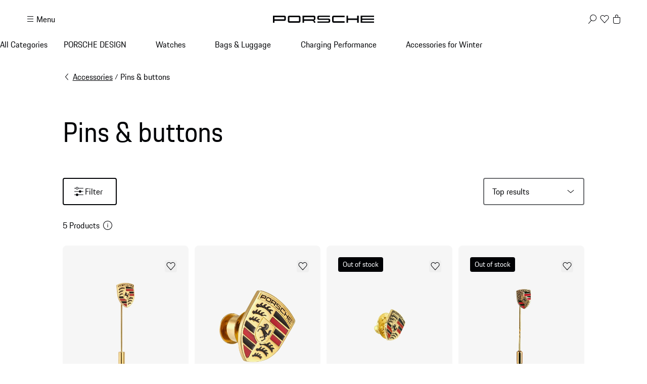

--- FILE ---
content_type: text/html; charset=utf-8
request_url: https://shop.porsche.com/sk/en-SK/c/porsche-bracelets-jewellery
body_size: 62674
content:
<!DOCTYPE html><html lang="en-US" class="_1c9ck040 _1c9ck042m"><head><meta charSet="utf-8"/><meta name="viewport" content="width=device-width, initial-scale=1"/><link rel="stylesheet" href="/_next/static/css/4bae4261e215919d.css?dpl=dpl_B4XNfo4qWGCy2r69xj7PrL4gEzzF" data-precedence="next"/><link rel="stylesheet" href="/_next/static/css/a5f4e572a5ee1adb.css?dpl=dpl_B4XNfo4qWGCy2r69xj7PrL4gEzzF" data-precedence="next"/><link rel="stylesheet" href="/_next/static/css/1d46836718945270.css?dpl=dpl_B4XNfo4qWGCy2r69xj7PrL4gEzzF" data-precedence="next"/><link rel="stylesheet" href="/_next/static/css/fcc6bc2597cba782.css?dpl=dpl_B4XNfo4qWGCy2r69xj7PrL4gEzzF" data-precedence="next"/><link rel="stylesheet" href="/_next/static/css/0a6b86f1806ab662.css?dpl=dpl_B4XNfo4qWGCy2r69xj7PrL4gEzzF" data-precedence="next"/><link rel="stylesheet" href="/_next/static/css/4daed94d54db08cf.css?dpl=dpl_B4XNfo4qWGCy2r69xj7PrL4gEzzF" data-precedence="next"/><link rel="stylesheet" href="/_next/static/css/70137468de914f4f.css?dpl=dpl_B4XNfo4qWGCy2r69xj7PrL4gEzzF" data-precedence="next"/><link rel="stylesheet" href="/_next/static/css/441857eb73002917.css?dpl=dpl_B4XNfo4qWGCy2r69xj7PrL4gEzzF" data-precedence="next"/><link rel="stylesheet" href="/_next/static/css/c11987cfcf89d6bd.css?dpl=dpl_B4XNfo4qWGCy2r69xj7PrL4gEzzF" data-precedence="next"/><link rel="stylesheet" href="/_next/static/css/05d2e06133852062.css?dpl=dpl_B4XNfo4qWGCy2r69xj7PrL4gEzzF" data-precedence="next"/><link rel="stylesheet" href="/_next/static/css/dc9f644e237668c2.css?dpl=dpl_B4XNfo4qWGCy2r69xj7PrL4gEzzF" data-precedence="next"/><link rel="stylesheet" href="/_next/static/css/44c098bbf7e76b2d.css?dpl=dpl_B4XNfo4qWGCy2r69xj7PrL4gEzzF" data-precedence="next"/><link rel="stylesheet" href="/_next/static/css/f6e836b55d57edac.css?dpl=dpl_B4XNfo4qWGCy2r69xj7PrL4gEzzF" data-precedence="next"/><link rel="stylesheet" href="/_next/static/css/d58540d92facd27d.css?dpl=dpl_B4XNfo4qWGCy2r69xj7PrL4gEzzF" data-precedence="next"/><link rel="stylesheet" href="/_next/static/css/e8887de05e88ffbf.css?dpl=dpl_B4XNfo4qWGCy2r69xj7PrL4gEzzF" data-precedence="next"/><link rel="stylesheet" href="/_next/static/css/2891fe8ab138b724.css?dpl=dpl_B4XNfo4qWGCy2r69xj7PrL4gEzzF" data-precedence="next"/><link rel="stylesheet" href="/_next/static/css/2d422a5a16272755.css?dpl=dpl_B4XNfo4qWGCy2r69xj7PrL4gEzzF" data-precedence="next"/><link rel="stylesheet" href="/_next/static/css/87ec8f156ce9a98a.css?dpl=dpl_B4XNfo4qWGCy2r69xj7PrL4gEzzF" data-precedence="next"/><link rel="stylesheet" href="/_next/static/css/38521fa8e40d607f.css?dpl=dpl_B4XNfo4qWGCy2r69xj7PrL4gEzzF" data-precedence="next"/><link rel="stylesheet" href="/_next/static/css/a71a5d3791d79118.css?dpl=dpl_B4XNfo4qWGCy2r69xj7PrL4gEzzF" data-precedence="next"/><link rel="stylesheet" href="/_next/static/css/519d44e887fc1cf2.css?dpl=dpl_B4XNfo4qWGCy2r69xj7PrL4gEzzF" data-precedence="next"/><link rel="stylesheet" href="/_next/static/css/4660003ace76083b.css?dpl=dpl_B4XNfo4qWGCy2r69xj7PrL4gEzzF" data-precedence="next"/><link rel="stylesheet" href="/_next/static/css/4be7d7cd55ce53b9.css?dpl=dpl_B4XNfo4qWGCy2r69xj7PrL4gEzzF" data-precedence="next"/><link rel="stylesheet" href="/_next/static/css/d76bae6e3caeb4ec.css?dpl=dpl_B4XNfo4qWGCy2r69xj7PrL4gEzzF" data-precedence="next"/><link rel="stylesheet" href="/_next/static/css/45056281339c7251.css?dpl=dpl_B4XNfo4qWGCy2r69xj7PrL4gEzzF" data-precedence="next"/><link rel="stylesheet" href="/_next/static/css/dd4d47d5c8a8846e.css?dpl=dpl_B4XNfo4qWGCy2r69xj7PrL4gEzzF" data-precedence="next"/><link rel="stylesheet" href="/_next/static/css/9d5b39960e012f96.css?dpl=dpl_B4XNfo4qWGCy2r69xj7PrL4gEzzF" data-precedence="next"/><link rel="stylesheet" href="/_next/static/css/c1c34f75b5af0574.css?dpl=dpl_B4XNfo4qWGCy2r69xj7PrL4gEzzF" data-precedence="next"/><link rel="stylesheet" href="/_next/static/css/6d15f68be760b957.css?dpl=dpl_B4XNfo4qWGCy2r69xj7PrL4gEzzF" data-precedence="next"/><link rel="stylesheet" href="/_next/static/css/1d303b4d8b670881.css?dpl=dpl_B4XNfo4qWGCy2r69xj7PrL4gEzzF" data-precedence="next"/><link rel="stylesheet" href="/_next/static/css/c8ea36e540500ded.css?dpl=dpl_B4XNfo4qWGCy2r69xj7PrL4gEzzF" data-precedence="next"/><link rel="stylesheet" href="/_next/static/css/e1eeb9a81d256798.css?dpl=dpl_B4XNfo4qWGCy2r69xj7PrL4gEzzF" data-precedence="next"/><link rel="stylesheet" href="/_next/static/css/083735b3e1408d99.css?dpl=dpl_B4XNfo4qWGCy2r69xj7PrL4gEzzF" data-precedence="next"/><link rel="stylesheet" href="/_next/static/css/7f142088aa389ff9.css?dpl=dpl_B4XNfo4qWGCy2r69xj7PrL4gEzzF" data-precedence="next"/><link rel="stylesheet" href="/_next/static/css/32a4bdb0796eb204.css?dpl=dpl_B4XNfo4qWGCy2r69xj7PrL4gEzzF" data-precedence="next"/><link rel="stylesheet" href="/_next/static/css/a7f96b4d9d50f16c.css?dpl=dpl_B4XNfo4qWGCy2r69xj7PrL4gEzzF" data-precedence="next"/><link rel="stylesheet" href="/_next/static/css/d88651c2f0ad80bc.css?dpl=dpl_B4XNfo4qWGCy2r69xj7PrL4gEzzF" data-precedence="next"/><link rel="preload" as="script" fetchPriority="low" href="/_next/static/chunks/webpack-8527cf143b17625f.js?dpl=dpl_B4XNfo4qWGCy2r69xj7PrL4gEzzF"/><script src="/_next/static/chunks/87c73c54-b4042673fff4d1f7.js?dpl=dpl_B4XNfo4qWGCy2r69xj7PrL4gEzzF" async=""></script><script src="/_next/static/chunks/2074-29400045fbfccb43.js?dpl=dpl_B4XNfo4qWGCy2r69xj7PrL4gEzzF" async=""></script><script src="/_next/static/chunks/main-app-07015285f9f11966.js?dpl=dpl_B4XNfo4qWGCy2r69xj7PrL4gEzzF" async=""></script><script src="/_next/static/chunks/7813-b830a6448492be6d.js?dpl=dpl_B4XNfo4qWGCy2r69xj7PrL4gEzzF" async=""></script><script src="/_next/static/chunks/app/%5BmarketplaceId%5D/%5BlocaleId%5D/%40header/error-88aaed465f5925c3.js?dpl=dpl_B4XNfo4qWGCy2r69xj7PrL4gEzzF" async=""></script><script src="/_next/static/chunks/7643-2a7d1d36ffa0cc6d.js?dpl=dpl_B4XNfo4qWGCy2r69xj7PrL4gEzzF" async=""></script><script src="/_next/static/chunks/217-674757ee9aeb616a.js?dpl=dpl_B4XNfo4qWGCy2r69xj7PrL4gEzzF" async=""></script><script src="/_next/static/chunks/186-393081442bb00026.js?dpl=dpl_B4XNfo4qWGCy2r69xj7PrL4gEzzF" async=""></script><script src="/_next/static/chunks/3027-5ea5e01301fd7955.js?dpl=dpl_B4XNfo4qWGCy2r69xj7PrL4gEzzF" async=""></script><script src="/_next/static/chunks/8689-ed04f38c8b70a3e0.js?dpl=dpl_B4XNfo4qWGCy2r69xj7PrL4gEzzF" async=""></script><script src="/_next/static/chunks/2483-a6cbf274187015ff.js?dpl=dpl_B4XNfo4qWGCy2r69xj7PrL4gEzzF" async=""></script><script src="/_next/static/chunks/4184-ae1d7ce73263ca2d.js?dpl=dpl_B4XNfo4qWGCy2r69xj7PrL4gEzzF" async=""></script><script src="/_next/static/chunks/8853-d09e8c8b8210d134.js?dpl=dpl_B4XNfo4qWGCy2r69xj7PrL4gEzzF" async=""></script><script src="/_next/static/chunks/2126-424a46f527abe428.js?dpl=dpl_B4XNfo4qWGCy2r69xj7PrL4gEzzF" async=""></script><script src="/_next/static/chunks/3679-91256ce5f6951390.js?dpl=dpl_B4XNfo4qWGCy2r69xj7PrL4gEzzF" async=""></script><script src="/_next/static/chunks/8116-e54b2b20f79ed715.js?dpl=dpl_B4XNfo4qWGCy2r69xj7PrL4gEzzF" async=""></script><script src="/_next/static/chunks/5801-38fcacf7c00054ff.js?dpl=dpl_B4XNfo4qWGCy2r69xj7PrL4gEzzF" async=""></script><script src="/_next/static/chunks/4863-eb1c463b3a6e0810.js?dpl=dpl_B4XNfo4qWGCy2r69xj7PrL4gEzzF" async=""></script><script src="/_next/static/chunks/app/%5BmarketplaceId%5D/%5BlocaleId%5D/c/%5Bslug%5D/page-c08eb866d3c8354b.js?dpl=dpl_B4XNfo4qWGCy2r69xj7PrL4gEzzF" async=""></script><script src="/_next/static/chunks/8260-25a4ca4968c0d9f4.js?dpl=dpl_B4XNfo4qWGCy2r69xj7PrL4gEzzF" async=""></script><script src="/_next/static/chunks/app/layout-06d84ee80e192876.js?dpl=dpl_B4XNfo4qWGCy2r69xj7PrL4gEzzF" async=""></script><script src="/_next/static/chunks/5140-d5067585bc6e7701.js?dpl=dpl_B4XNfo4qWGCy2r69xj7PrL4gEzzF" async=""></script><script src="/_next/static/chunks/5728-2c5ca9b8b1fd1e54.js?dpl=dpl_B4XNfo4qWGCy2r69xj7PrL4gEzzF" async=""></script><script src="/_next/static/chunks/1493-1f6510f9ad1867c4.js?dpl=dpl_B4XNfo4qWGCy2r69xj7PrL4gEzzF" async=""></script><script src="/_next/static/chunks/app/%5BmarketplaceId%5D/%5BlocaleId%5D/layout-9e09207ff9835e19.js?dpl=dpl_B4XNfo4qWGCy2r69xj7PrL4gEzzF" async=""></script><script src="/_next/static/chunks/72f993e1-fda82c24b99e68bc.js?dpl=dpl_B4XNfo4qWGCy2r69xj7PrL4gEzzF" async=""></script><script src="/_next/static/chunks/649663ef-629340f306a872d4.js?dpl=dpl_B4XNfo4qWGCy2r69xj7PrL4gEzzF" async=""></script><script src="/_next/static/chunks/6937-b27dde47ffe89d57.js?dpl=dpl_B4XNfo4qWGCy2r69xj7PrL4gEzzF" async=""></script><script src="/_next/static/chunks/9442-c820b67c5938ea10.js?dpl=dpl_B4XNfo4qWGCy2r69xj7PrL4gEzzF" async=""></script><script src="/_next/static/chunks/7102-d5bcb275640c073a.js?dpl=dpl_B4XNfo4qWGCy2r69xj7PrL4gEzzF" async=""></script><script src="/_next/static/chunks/app/not-found-fa9739ae408877c5.js?dpl=dpl_B4XNfo4qWGCy2r69xj7PrL4gEzzF" async=""></script><script src="/_next/static/chunks/app/%5BmarketplaceId%5D/%5BlocaleId%5D/%40header/page-727c3c783698b947.js?dpl=dpl_B4XNfo4qWGCy2r69xj7PrL4gEzzF" async=""></script><script src="/_next/static/chunks/app/%5BmarketplaceId%5D/%5BlocaleId%5D/error-73f055abeeef2054.js?dpl=dpl_B4XNfo4qWGCy2r69xj7PrL4gEzzF" async=""></script><link rel="preload" href="https://cdn.ui.porsche.com/porsche-design-system/components/porsche-design-system.v3.31.0.2455cdfb4dfcc42e5299.js" as="script" crossorigin=""/><link rel="preload" href="https://cdn.matomo.cloud/porsche.matomo.cloud/matomo.js" as="script"/><link rel="preload" href="https://www.porsche.com/all/usercentrics/udg-uc-sdk.min.js" as="script"/><link rel="preload" href="/_next/static/css/74ceb9fe34fabfcb.css?dpl=dpl_B4XNfo4qWGCy2r69xj7PrL4gEzzF" as="style"/><link rel="preload" href="https://cdn.ui.porsche.com/porsche-design-system/fonts/porsche-next-latin-regular.b8f1c20.woff2" as="font" type="font/woff2" crossorigin=""/><link rel="preload" href="https://cdn.ui.porsche.com/porsche-design-system/fonts/porsche-next-latin-semi-bold.b5f6fca.woff2" as="font" type="font/woff2" crossorigin=""/><link rel="preload" href="https://cdn.ui.porsche.com/porsche-design-system/components/porsche-design-system.v3.31.0.2455cdfb4dfcc42e5299.js" as="script" crossorigin=""/><link rel="prefetch" href="https://cdn.ui.porsche.com/porsche-design-system/icons/arrow-right.872716b.svg" as="image" type="image/svg+xml" crossorigin=""/><meta name="theme-color" content="#FFF" media="(prefers-color-scheme:light)"/><meta name="theme-color" content="#0E1418" media="(prefers-color-scheme:dark)"/><meta name="mobile-web-app-capable" content="yes"/><meta name="apple-mobile-web-app-status-bar-style" content="default"/><meta name="apple-mobile-web-app-title" content="Porsche Shop"/><meta name="msapplication-TileImage" content="https://cdn.ui.porsche.com/porsche-design-system/meta-icons/mstile-270x270.f58081f.png"/><meta name="msapplication-TileColor" content="#FFF"/><link rel="icon" sizes="any" href="https://cdn.ui.porsche.com/porsche-design-system/meta-icons/favicon.ed9a926.ico"/><link rel="icon" type="image/png" sizes="32x32" href="https://cdn.ui.porsche.com/porsche-design-system/meta-icons/favicon-32x32.d42ac28.png"/><link rel="apple-touch-icon" href="https://cdn.ui.porsche.com/porsche-design-system/meta-icons/apple-touch-icon-180x180.bdf11cc.png"/><link rel="manifest" href="https://cdn.ui.porsche.com/porsche-design-system/meta-icons/manifest.b904b15.webmanifest"/><title>Pins &amp; buttons | PORSCHE SHOP</title><meta name="robots" content="index, follow"/><link rel="canonical" href="https://shop.porsche.com/sk/en-SK/c/porsche-bracelets-jewellery"/><link rel="alternate" hrefLang="en-GB" href="https://shop.porsche.com/gb/en-GB/c/porsche-jewellery-and-accessories"/><link rel="alternate" hrefLang="en-BG" href="https://shop.porsche.com/bg/en-BG/c/porsche-jewellery-and-accessories"/><link rel="alternate" hrefLang="en-CH" href="https://shop.porsche.com/ch/en-CH/c/porsche-jewellery-and-accessories"/><link rel="alternate" hrefLang="en-CY" href="https://shop.porsche.com/cy/en-CY/c/porsche-jewellery-and-accessories"/><link rel="alternate" hrefLang="en-EE" href="https://shop.porsche.com/ee/en-EE/c/porsche-jewellery-and-accessories"/><link rel="alternate" hrefLang="en-FI" href="https://shop.porsche.com/fi/en-FI/c/porsche-jewellery-and-accessories"/><link rel="alternate" hrefLang="en-GR" href="https://shop.porsche.com/gr/en-GR/c/porsche-jewellery-and-accessories"/><link rel="alternate" hrefLang="en-HR" href="https://shop.porsche.com/hr/en-HR/c/porsche-jewellery-and-accessories"/><link rel="alternate" hrefLang="en-IE" href="https://shop.porsche.com/ie/en-IE/c/porsche-jewellery-and-accessories"/><link rel="alternate" hrefLang="en-LT" href="https://shop.porsche.com/lt/en-LT/c/porsche-jewellery-and-accessories"/><link rel="alternate" hrefLang="en-LV" href="https://shop.porsche.com/lv/en-LV/c/porsche-jewellery-and-accessories"/><link rel="alternate" hrefLang="en-RO" href="https://shop.porsche.com/ro/en-RO/c/porsche-jewellery-and-accessories"/><link rel="alternate" hrefLang="en-SI" href="https://shop.porsche.com/si/en-SI/c/porsche-jewellery-and-accessories"/><link rel="alternate" hrefLang="en-SK" href="https://shop.porsche.com/sk/en-SK/c/porsche-jewellery-and-accessories"/><link rel="alternate" hrefLang="fi-FI" href="https://shop.porsche.com/fi/fi-FI/c/porsche-jewellery-and-accessories"/><link rel="alternate" hrefLang="hr-HR" href="https://shop.porsche.com/hr/hr-HR/c/porsche-jewellery-and-accessories"/><link rel="alternate" hrefLang="lt-LT" href="https://shop.porsche.com/lt/lt-LT/c/porsche-jewellery-and-accessories"/><link rel="alternate" hrefLang="lv-LV" href="https://shop.porsche.com/lv/lv-LV/c/porsche-jewellery-and-accessories"/><link rel="alternate" hrefLang="ro-RO" href="https://shop.porsche.com/ro/ro-RO/c/porsche-jewellery-and-accessories"/><link rel="alternate" hrefLang="sk-SK" href="https://shop.porsche.com/sk/sk-SK/c/porsche-jewellery-and-accessories"/><link rel="alternate" hrefLang="sl-SI" href="https://shop.porsche.com/si/sl-SI/c/porsche-jewellery-and-accessories"/><link rel="alternate" hrefLang="de-DE" href="https://shop.porsche.com/de/de-DE/c/porsche-schmuck-accessoires"/><link rel="alternate" hrefLang="de-AT" href="https://shop.porsche.com/at/de-AT/c/porsche-schmuck-accessoires"/><link rel="alternate" hrefLang="de-CH" href="https://shop.porsche.com/ch/de-CH/c/porsche-schmuck-accessoires"/><link rel="alternate" hrefLang="de-LU" href="https://shop.porsche.com/lu/de-LU/c/porsche-schmuck-accessoires"/><link rel="alternate" hrefLang="en-US" href="https://shop.porsche.com/us/en-US/c/porsche-jewelry-and-accessories"/><link rel="alternate" hrefLang="en-CA" href="https://shop.porsche.com/ca/en-CA/c/porsche-jewellery-and-accessories"/><link rel="alternate" hrefLang="fr-CA" href="https://shop.porsche.com/ca/fr-CA/c/bijoux-et-accessoires-porsche"/><link rel="alternate" hrefLang="cs-CZ" href="https://shop.porsche.com/cz/cs-CZ/c/porsche-naramky-a-sperky"/><link rel="alternate" hrefLang="da-DK" href="https://shop.porsche.com/dk/da-DK/c/porsche-armband-og-smykker"/><link rel="alternate" hrefLang="es-ES" href="https://shop.porsche.com/es/es-ES/c/joyas-y-accesorios-porsche"/><link rel="alternate" hrefLang="fr-FR" href="https://shop.porsche.com/fr/fr-FR/c/bijoux-et-accessoires-porsche"/><link rel="alternate" hrefLang="fr-BE" href="https://shop.porsche.com/be/fr-BE/c/bijoux-et-accessoires-porsche"/><link rel="alternate" hrefLang="fr-CH" href="https://shop.porsche.com/ch/fr-CH/c/bijoux-et-accessoires-porsche"/><link rel="alternate" hrefLang="fr-LU" href="https://shop.porsche.com/lu/fr-LU/c/bijoux-et-accessoires-porsche"/><link rel="alternate" hrefLang="fr-MC" href="https://shop.porsche.com/mc/fr-MC/c/bijoux-et-accessoires-porsche"/><link rel="alternate" hrefLang="hu-HU" href="https://shop.porsche.com/hu/hu-HU/c/porsche-karkotok-es-ekszerek"/><link rel="alternate" hrefLang="it-IT" href="https://shop.porsche.com/it/it-IT/c/gioielli-e-accessori-porsche"/><link rel="alternate" hrefLang="it-CH" href="https://shop.porsche.com/ch/it-CH/c/gioielli-e-accessori-porsche"/><link rel="alternate" hrefLang="nl-NL" href="https://shop.porsche.com/nl/nl-NL/c/porsche-armbanden-en-sieraden"/><link rel="alternate" hrefLang="nl-BE" href="https://shop.porsche.com/be/nl-BE/c/porsche-armbanden-en-sieraden"/><link rel="alternate" hrefLang="no-NO" href="https://shop.porsche.com/no/no-NO/c/porsche-armband-og-smykker"/><link rel="alternate" hrefLang="pl-PL" href="https://shop.porsche.com/pl/pl-PL/c/porsche-bransoletki-i-bizuteria"/><link rel="alternate" hrefLang="pt-PT" href="https://shop.porsche.com/pt/pt-PT/c/porsche-pulseiras-e-joias"/><link rel="alternate" hrefLang="sv-SE" href="https://shop.porsche.com/se/sv-SE/c/porsche-armband-och-smycken"/><meta name="google-site-verification" content="9fsX34pEblJUXvmy2NviWLp7wis2e5ICkJ-7_KiWMEs"/><meta property="og:title" content="Pins &amp; buttons | PORSCHE SHOP"/><meta property="og:url" content="https://shop.porsche.com/sk/en-SK/c/porsche-bracelets-jewellery"/><meta property="og:site_name" content="PORSCHE SHOP"/><meta property="og:locale" content="en-SK"/><meta property="og:image" content="https://cdn.ui.porsche.com/porsche-design-system/meta-icons/og-image.c880d39.png"/><meta property="og:type" content="website"/><meta name="twitter:card" content="summary_large_image"/><meta name="twitter:site" content="@Porsche"/><meta name="twitter:title" content="Pins &amp; buttons | PORSCHE SHOP"/><meta name="twitter:image" content="https://cdn.ui.porsche.com/porsche-design-system/meta-icons/og-image.c880d39.png"/><style data-pds-initial-styles="">html,body{margin:0;padding:0;font-family:'Porsche Next','Arial Narrow',Arial,'Heiti SC',SimHei,sans-serif;line-height:calc(6px + 2.125ex);letter-spacing:normal;text-size-adjust:none;-webkit-text-size-adjust:none}:is(sl-p-accordion,sl-p-banner,sl-p-button,sl-p-button-group,sl-p-button-pure,sl-p-button-tile,sl-p-canvas,sl-p-carousel,sl-p-checkbox,sl-p-checkbox-wrapper,sl-p-content-wrapper,sl-p-crest,sl-p-display,sl-p-divider,sl-p-drilldown,sl-p-drilldown-item,sl-p-drilldown-link,sl-p-fieldset,sl-p-fieldset-wrapper,sl-p-flag,sl-p-flex,sl-p-flex-item,sl-p-flyout,sl-p-grid,sl-p-grid-item,sl-p-heading,sl-p-headline,sl-p-icon,sl-p-inline-notification,sl-p-input-date,sl-p-input-email,sl-p-input-number,sl-p-input-password,sl-p-input-search,sl-p-input-tel,sl-p-input-text,sl-p-input-time,sl-p-input-url,sl-p-link,sl-p-link-pure,sl-p-link-social,sl-p-link-tile,sl-p-link-tile-model-signature,sl-p-link-tile-product,sl-p-marque,sl-p-modal,sl-p-model-signature,sl-p-multi-select,sl-p-multi-select-option,sl-p-optgroup,sl-p-pagination,sl-p-pin-code,sl-p-popover,sl-p-radio-button-wrapper,sl-p-radio-group,sl-p-radio-group-option,sl-p-scroller,sl-p-segmented-control,sl-p-segmented-control-item,sl-p-select,sl-p-select-option,sl-p-select-wrapper,sl-p-sheet,sl-p-spinner,sl-p-stepper-horizontal,sl-p-stepper-horizontal-item,sl-p-switch,sl-p-table,sl-p-table-body,sl-p-table-cell,sl-p-table-head,sl-p-table-head-cell,sl-p-table-head-row,sl-p-table-row,sl-p-tabs,sl-p-tabs-bar,sl-p-tabs-item,sl-p-tag,sl-p-tag-dismissible,sl-p-text,sl-p-text-field-wrapper,sl-p-text-list,sl-p-text-list-item,sl-p-textarea,sl-p-textarea-wrapper,sl-p-toast,sl-p-wordmark,uc-p-accordion,uc-p-banner,uc-p-button,uc-p-button-group,uc-p-button-pure,uc-p-button-tile,uc-p-canvas,uc-p-carousel,uc-p-checkbox,uc-p-checkbox-wrapper,uc-p-content-wrapper,uc-p-crest,uc-p-display,uc-p-divider,uc-p-drilldown,uc-p-drilldown-item,uc-p-drilldown-link,uc-p-fieldset,uc-p-fieldset-wrapper,uc-p-flag,uc-p-flex,uc-p-flex-item,uc-p-flyout,uc-p-grid,uc-p-grid-item,uc-p-heading,uc-p-headline,uc-p-icon,uc-p-inline-notification,uc-p-input-date,uc-p-input-email,uc-p-input-number,uc-p-input-password,uc-p-input-search,uc-p-input-tel,uc-p-input-text,uc-p-input-time,uc-p-input-url,uc-p-link,uc-p-link-pure,uc-p-link-social,uc-p-link-tile,uc-p-link-tile-model-signature,uc-p-link-tile-product,uc-p-marque,uc-p-modal,uc-p-model-signature,uc-p-multi-select,uc-p-multi-select-option,uc-p-optgroup,uc-p-pagination,uc-p-pin-code,uc-p-popover,uc-p-radio-button-wrapper,uc-p-radio-group,uc-p-radio-group-option,uc-p-scroller,uc-p-segmented-control,uc-p-segmented-control-item,uc-p-select,uc-p-select-option,uc-p-select-wrapper,uc-p-sheet,uc-p-spinner,uc-p-stepper-horizontal,uc-p-stepper-horizontal-item,uc-p-switch,uc-p-table,uc-p-table-body,uc-p-table-cell,uc-p-table-head,uc-p-table-head-cell,uc-p-table-head-row,uc-p-table-row,uc-p-tabs,uc-p-tabs-bar,uc-p-tabs-item,uc-p-tag,uc-p-tag-dismissible,uc-p-text,uc-p-text-field-wrapper,uc-p-text-list,uc-p-text-list-item,uc-p-textarea,uc-p-textarea-wrapper,uc-p-toast,uc-p-wordmark,phn-p-accordion,phn-p-banner,phn-p-button,phn-p-button-group,phn-p-button-pure,phn-p-button-tile,phn-p-canvas,phn-p-carousel,phn-p-checkbox,phn-p-checkbox-wrapper,phn-p-content-wrapper,phn-p-crest,phn-p-display,phn-p-divider,phn-p-drilldown,phn-p-drilldown-item,phn-p-drilldown-link,phn-p-fieldset,phn-p-fieldset-wrapper,phn-p-flag,phn-p-flex,phn-p-flex-item,phn-p-flyout,phn-p-grid,phn-p-grid-item,phn-p-heading,phn-p-headline,phn-p-icon,phn-p-inline-notification,phn-p-input-date,phn-p-input-email,phn-p-input-number,phn-p-input-password,phn-p-input-search,phn-p-input-tel,phn-p-input-text,phn-p-input-time,phn-p-input-url,phn-p-link,phn-p-link-pure,phn-p-link-social,phn-p-link-tile,phn-p-link-tile-model-signature,phn-p-link-tile-product,phn-p-marque,phn-p-modal,phn-p-model-signature,phn-p-multi-select,phn-p-multi-select-option,phn-p-optgroup,phn-p-pagination,phn-p-pin-code,phn-p-popover,phn-p-radio-button-wrapper,phn-p-radio-group,phn-p-radio-group-option,phn-p-scroller,phn-p-segmented-control,phn-p-segmented-control-item,phn-p-select,phn-p-select-option,phn-p-select-wrapper,phn-p-sheet,phn-p-spinner,phn-p-stepper-horizontal,phn-p-stepper-horizontal-item,phn-p-switch,phn-p-table,phn-p-table-body,phn-p-table-cell,phn-p-table-head,phn-p-table-head-cell,phn-p-table-head-row,phn-p-table-row,phn-p-tabs,phn-p-tabs-bar,phn-p-tabs-item,phn-p-tag,phn-p-tag-dismissible,phn-p-text,phn-p-text-field-wrapper,phn-p-text-list,phn-p-text-list-item,phn-p-textarea,phn-p-textarea-wrapper,phn-p-toast,phn-p-wordmark):not(:defined,.ssr,[data-ssr]){visibility:hidden}</style><style data-pds-font-face-styles="">@font-face{font-family:Porsche Next;font-style:normal;font-weight:700;src:url('https://cdn.ui.porsche.com/porsche-design-system/fonts/porsche-next-arabic-bold.1796b39.woff2') format('woff2');unicode-range:U+0600-0671,U+06A1,U+06A4,U+06BA,U+06CC,U+06D5,U+06F8,U+06F9;font-display:swap}@font-face{font-family:Porsche Next;font-style:normal;font-weight:400;src:url('https://cdn.ui.porsche.com/porsche-design-system/fonts/porsche-next-arabic-regular.413b375.woff2') format('woff2');unicode-range:U+0600-0671,U+06A1,U+06A4,U+06BA,U+06CC,U+06D5,U+06F8,U+06F9;font-display:swap}@font-face{font-family:Porsche Next;font-style:normal;font-weight:700;src:url('https://cdn.ui.porsche.com/porsche-design-system/fonts/porsche-next-cyril-bold.4cb90bb.woff2') format('woff2');unicode-range:U+0400-04FF;font-display:swap}@font-face{font-family:Porsche Next;font-style:normal;font-weight:400;src:url('https://cdn.ui.porsche.com/porsche-design-system/fonts/porsche-next-cyril-regular.b845952.woff2') format('woff2');unicode-range:U+0400-04FF;font-display:swap}@font-face{font-family:Porsche Next;font-style:normal;font-weight:600;src:url('https://cdn.ui.porsche.com/porsche-design-system/fonts/porsche-next-cyril-semi-bold.378f7d5.woff2') format('woff2');unicode-range:U+0400-04FF;font-display:swap}@font-face{font-family:Porsche Next;font-style:normal;font-weight:700;src:url('https://cdn.ui.porsche.com/porsche-design-system/fonts/porsche-next-greek-bold.d2546b1.woff2') format('woff2');unicode-range:U+0370-03FF;font-display:swap}@font-face{font-family:Porsche Next;font-style:normal;font-weight:400;src:url('https://cdn.ui.porsche.com/porsche-design-system/fonts/porsche-next-greek-regular.0b3d9b3.woff2') format('woff2');unicode-range:U+0370-03FF;font-display:swap}@font-face{font-family:Porsche Next;font-style:normal;font-weight:600;src:url('https://cdn.ui.porsche.com/porsche-design-system/fonts/porsche-next-greek-semi-bold.f3a9ae0.woff2') format('woff2');unicode-range:U+0370-03FF;font-display:swap}@font-face{font-family:Porsche Next;font-style:normal;font-weight:700;src:url('https://cdn.ui.porsche.com/porsche-design-system/fonts/porsche-next-latin-bold.0fbdc6d.woff2') format('woff2');unicode-range:U+0020-007F,U+0080-00FF,U+0100-017F,U+0180-024F,U+0250-02AF,U+02B0-02FF,U+0300-036F,U+1E00-1EFF,U+2000-206F,U+2070-209F,U+20A0-20CF,U+2100-214F,U+2150-218F,U+2190-21FF,U+2200-22FF,U+25A0-25FF,U+2600-26FF,U+FB00-FB4F,U+FE70-FEFF;font-display:swap}@font-face{font-family:Porsche Next;font-style:normal;font-weight:400;src:url('https://cdn.ui.porsche.com/porsche-design-system/fonts/porsche-next-latin-regular.b8f1c20.woff2') format('woff2');unicode-range:U+0020-007F,U+0080-00FF,U+0100-017F,U+0180-024F,U+0250-02AF,U+02B0-02FF,U+0300-036F,U+1E00-1EFF,U+2000-206F,U+2070-209F,U+20A0-20CF,U+2100-214F,U+2150-218F,U+2190-21FF,U+2200-22FF,U+25A0-25FF,U+2600-26FF,U+FB00-FB4F,U+FE70-FEFF;font-display:swap}@font-face{font-family:Porsche Next;font-style:normal;font-weight:600;src:url('https://cdn.ui.porsche.com/porsche-design-system/fonts/porsche-next-latin-semi-bold.b5f6fca.woff2') format('woff2');unicode-range:U+0020-007F,U+0080-00FF,U+0100-017F,U+0180-024F,U+0250-02AF,U+02B0-02FF,U+0300-036F,U+1E00-1EFF,U+2000-206F,U+2070-209F,U+20A0-20CF,U+2100-214F,U+2150-218F,U+2190-21FF,U+2200-22FF,U+25A0-25FF,U+2600-26FF,U+FB00-FB4F,U+FE70-FEFF;font-display:swap}@font-face{font-family:Porsche Next;font-style:normal;font-weight:700;src:url('https://cdn.ui.porsche.com/porsche-design-system/fonts/porsche-next-pashto-bold.f30f194.woff2') format('woff2');unicode-range:U+067C,U+067E,U+0681,U+0682,U+0685,U+0686,U+0689,U+067C,U+0693,U+0696,U+0698,U+069A,U+06A9,U+06AB,U+06AF,U+06BC,U+06CD,U+06D0;font-display:swap}@font-face{font-family:Porsche Next;font-style:normal;font-weight:400;src:url('https://cdn.ui.porsche.com/porsche-design-system/fonts/porsche-next-pashto-regular.3989814.woff2') format('woff2');unicode-range:U+067C,U+067E,U+0681,U+0682,U+0685,U+0686,U+0689,U+067C,U+0693,U+0696,U+0698,U+069A,U+06A9,U+06AB,U+06AF,U+06BC,U+06CD,U+06D0;font-display:swap}@font-face{font-family:Porsche Next;font-style:normal;font-weight:700;src:url('https://cdn.ui.porsche.com/porsche-design-system/fonts/porsche-next-thai-bold.b9e9f23.woff2') format('woff2');unicode-range:U+0E00-0E7F;font-display:swap}@font-face{font-family:Porsche Next;font-style:normal;font-weight:400;src:url('https://cdn.ui.porsche.com/porsche-design-system/fonts/porsche-next-thai-regular.ac04c30.woff2') format('woff2');unicode-range:U+0E00-0E7F;font-display:swap}@font-face{font-family:Porsche Next;font-style:normal;font-weight:600;src:url('https://cdn.ui.porsche.com/porsche-design-system/fonts/porsche-next-thai-semi-bold.8d53572.woff2') format('woff2');unicode-range:U+0E00-0E7F;font-display:swap}@font-face{font-family:Porsche Next;font-style:normal;font-weight:700;src:url('https://cdn.ui.porsche.com/porsche-design-system/fonts/porsche-next-urdu-bold.49a86a4.woff2') format('woff2');unicode-range:U+0679,U+0688,U+0691,U+06BE,U+06C0-06C3,U+06D2-06D5,U+06F0-06F9;font-display:swap}@font-face{font-family:Porsche Next;font-style:normal;font-weight:400;src:url('https://cdn.ui.porsche.com/porsche-design-system/fonts/porsche-next-urdu-regular.ad23819.woff2') format('woff2');unicode-range:U+0679,U+0688,U+0691,U+06BE,U+06C0-06C3,U+06D2-06D5,U+06F0-06F9;font-display:swap}</style><script src="/_next/static/chunks/polyfills-42372ed130431b0a.js?dpl=dpl_B4XNfo4qWGCy2r69xj7PrL4gEzzF" noModule=""></script><script>window[Symbol.for("InstantSearchInitialResults")] = {"sk-en-SK-products":{"state":{"facets":[],"disjunctiveFacets":["grossPriceFacetValue.amount","facetColor.name","size","facetBranch","labels.name","isInStock","scale","volume","watchCaseCasebackmaterial","watchCaseDiameter","watchMovementDiameter","watchMovementPowerreserve","sunglassesGlassshape","sunglassesMirroredLenses","sunglassesPolarization","sunglassesBluefilter","sunglassesFrametype","sunglassesFaceshape","ageChild","weightChild","heightChild","gender"],"hierarchicalFacets":[{"name":"hierarchicalVehicleData.model","attributes":["hierarchicalVehicleData.model","hierarchicalVehicleData.generation","hierarchicalVehicleData.derivative"],"separator":" \u003e ","rootPath":null,"showParentLevel":true},{"name":"hierarchicalCategoriesV2.lvl0","attributes":["hierarchicalCategoriesV2.lvl0","hierarchicalCategoriesV2.lvl1","hierarchicalCategoriesV2.lvl2","hierarchicalCategoriesV2.lvl3","hierarchicalCategoriesV2.lvl4","hierarchicalCategoriesV2.lvl5"],"separator":" \u003e ","rootPath":"Accessories \u003e Pins \u0026 buttons","showParentLevel":true}],"facetsRefinements":{},"facetsExcludes":{},"disjunctiveFacetsRefinements":{"facetColor.name":[],"size":[],"facetBranch":[],"grossPriceFacetValue.amount":[],"labels.name":[],"isInStock":[],"scale":[],"volume":[],"watchCaseCasebackmaterial":[],"watchCaseDiameter":[],"watchMovementDiameter":[],"watchMovementPowerreserve":[],"sunglassesGlassshape":[],"sunglassesMirroredLenses":[],"sunglassesPolarization":[],"sunglassesBluefilter":[],"sunglassesFrametype":[],"sunglassesFaceshape":[],"ageChild":[],"weightChild":[],"heightChild":[],"gender":[]},"numericRefinements":{"grossPriceFacetValue.amount":{}},"tagRefinements":[],"hierarchicalFacetsRefinements":{"hierarchicalVehicleData.model":[],"hierarchicalCategoriesV2.lvl0":["Accessories \u003e Pins \u0026 buttons"]},"index":"sk-en-SK-products","query":"","offset":0,"length":48,"filters":"categories.key:\"JEWELLERY\"","analytics":false,"clickAnalytics":false,"enablePersonalization":false,"userToken":"guest-token","getRankingInfo":true,"analyticsTags":[],"maxValuesPerFacet":150,"highlightPreTag":"__ais-highlight__","highlightPostTag":"__/ais-highlight__","page":0},"results":[{"hits":[{"hide":false,"baseProduct":"$P-WAP0504200RASN","sku":"WAP0504200RASN","name":"Crest pin – Essential","slug":"crest-pin-essential-P-WAP0504200RASN","description":"High-quality pin with iconic Porsche Crest.","images":["https://assets-prod.porsche.com/assets/8d27a90b-f925-4675-928f-6a3e04045bd9.webp?width=640"],"labels":[],"mainCategory":{"key":"JEWELLERY","name":"Pins \u0026 buttons"},"categories":[{"key":"ACCESSORIES","name":"Accessories"},{"key":"JEWELLERY","name":"Pins \u0026 buttons"}],"brand":"Porsche Lifestyle","facetBranch":"Porsche","color":[{"key":"gold_#E7BD42","name":"Gold||#E7BD42"}],"facetColor":[{"key":"gold_#D4AF37","name":"Gold||#D4AF37"}],"variants":[{"sku":"WAP0504200RASN","slug":"crest-pin-essential-P-WAP0504200RASN","netPriceValue":{"currencyCode":"EUR","centAmount":1545,"fractionDigits":2,"type":"centPrecision"},"grossPriceValue":{"currencyCode":"EUR","centAmount":1900,"fractionDigits":2,"type":"centPrecision"},"basePrice":null,"images":["https://assets-prod.porsche.com/assets/5b2f6da3-0d94-4fcc-b1ab-18ac4658b738.webp?width=640","https://assets-prod.porsche.com/assets/8d27a90b-f925-4675-928f-6a3e04045bd9.webp?width=640","https://assets-prod.porsche.com/assets/ff9db6ac-14f2-4fd0-8d01-87b49dcf39e4.webp?width=640"],"labels":[],"colors":[{"key":"gold_#E7BD42","name":"Gold||#E7BD42"}],"isComingSoon":false,"isPCAExclusive":false,"isDealerExclusive":false}],"yarnColor":[],"size":"One Size","scale":"","volume":"","watchCaseCasebackmaterial":"","watchCaseDiameter":"","watchMovementDiameter":"","watchMovementPowerreserve":"","sunglassesGlassshape":"","sunglassesMirroredLenses":"","sunglassesPolarization":"","sunglassesBluefilter":"","sunglassesFrametype":"","sunglassesFaceshape":"","ageChild":"","weightChild":"","heightChild":"","gender":"","models":[],"modelDerivatives":[],"isInStock":true,"allVariantsOutOfStock":false,"netPriceValue":{"currencyCode":"EUR","centAmount":1545,"fractionDigits":2,"type":"centPrecision"},"grossPriceValue":{"currencyCode":"EUR","centAmount":1900,"fractionDigits":2,"type":"centPrecision"},"grossPriceFacetValue":{"currencyCode":"EUR","amount":19},"basePrice":null,"isNew":false,"isComingSoon":false,"isPCAExclusive":false,"isDealerExclusive":false,"createdAt":1716556980112,"lastModifiedAt":1768413727147,"stock":[],"margin":7,"indexedAt":1768835333431,"hierarchicalCategories.lvl0":["Accessories"],"hierarchicalCategories.lvl1":["Accessories \u003e Pins \u0026 buttons"],"hierarchicalVehicleData.model":[],"hierarchicalVehicleData.derivative":[],"hierarchicalVehicleData.generation":[],"hierarchicalCategoriesV2":{"lvl0":["Accessories"],"lvl1":["Accessories \u003e Pins \u0026 buttons"]},"objectID":"WAP0504200RASN","_highlightResult":{"baseProduct":{"value":"$P-WAP0504200RASN","matchLevel":"none","matchedWords":[]},"sku":{"value":"WAP0504200RASN","matchLevel":"none","matchedWords":[]},"name":{"value":"Crest pin – Essential","matchLevel":"none","matchedWords":[]},"slug":{"value":"crest-pin-essential-P-WAP0504200RASN","matchLevel":"none","matchedWords":[]},"description":{"value":"High-quality pin with iconic Porsche Crest.","matchLevel":"none","matchedWords":[]},"categories":[{"key":{"value":"ACCESSORIES","matchLevel":"none","matchedWords":[]},"name":{"value":"Accessories","matchLevel":"none","matchedWords":[]}},{"key":{"value":"JEWELLERY","matchLevel":"none","matchedWords":[]},"name":{"value":"Pins \u0026 buttons","matchLevel":"none","matchedWords":[]}}],"brand":{"value":"Porsche Lifestyle","matchLevel":"none","matchedWords":[]},"facetBranch":{"value":"Porsche","matchLevel":"none","matchedWords":[]},"color":[{"name":{"value":"Gold||#E7BD42","matchLevel":"none","matchedWords":[]}}],"facetColor":[{"name":{"value":"Gold||#D4AF37","matchLevel":"none","matchedWords":[]}}]},"_rankingInfo":{"forcedTypoFirstInRanking":true,"nbTypos":0,"firstMatchedWord":0,"proximityDistance":0,"userScore":3735,"geoDistance":0,"geoPrecision":1,"nbExactWords":0,"words":0,"filters":2}},{"hide":false,"baseProduct":"$P-WAP0504100RBTT","sku":"WAP0504100RBTT","name":"Crest button – Essential","slug":"crest-button-essential-P-WAP0504100RBTT","description":"High-quality button with iconic Porsche Crest.","images":["https://assets-prod.porsche.com/assets/11792703-1510-494c-9373-2dc0aeb54842.webp?width=640"],"labels":[],"mainCategory":{"key":"JEWELLERY","name":"Pins \u0026 buttons"},"categories":[{"key":"ACCESSORIES","name":"Accessories"},{"key":"JEWELLERY","name":"Pins \u0026 buttons"},{"key":"COLLECTIONS","name":"Collections"},{"key":"ESSENTIALCOLLECTION","name":"Essential Collection"}],"brand":"Porsche Lifestyle","facetBranch":"Porsche","color":[{"key":"gold_#E7BD42","name":"Gold||#E7BD42"}],"facetColor":[{"key":"gold_#D4AF37","name":"Gold||#D4AF37"}],"variants":[{"sku":"WAP0504100RBTT","slug":"crest-button-essential-P-WAP0504100RBTT","netPriceValue":{"currencyCode":"EUR","centAmount":1545,"fractionDigits":2,"type":"centPrecision"},"grossPriceValue":{"currencyCode":"EUR","centAmount":1900,"fractionDigits":2,"type":"centPrecision"},"basePrice":null,"images":["https://assets-prod.porsche.com/assets/eb8a7465-3e5e-4b28-b578-d7a814c5ca09.webp?width=640","https://assets-prod.porsche.com/assets/11792703-1510-494c-9373-2dc0aeb54842.webp?width=640","https://assets-prod.porsche.com/assets/b49e7b18-5b34-4d20-ac2e-d642b7ec3bcb.webp?width=640"],"labels":[],"colors":[{"key":"gold_#E7BD42","name":"Gold||#E7BD42"}],"isComingSoon":false,"isPCAExclusive":false,"isDealerExclusive":false}],"yarnColor":[],"size":"One Size","scale":"","volume":"","watchCaseCasebackmaterial":"","watchCaseDiameter":"","watchMovementDiameter":"","watchMovementPowerreserve":"","sunglassesGlassshape":"","sunglassesMirroredLenses":"","sunglassesPolarization":"","sunglassesBluefilter":"","sunglassesFrametype":"","sunglassesFaceshape":"","ageChild":"","weightChild":"","heightChild":"","gender":"","models":[],"modelDerivatives":[],"isInStock":true,"allVariantsOutOfStock":false,"netPriceValue":{"currencyCode":"EUR","centAmount":1545,"fractionDigits":2,"type":"centPrecision"},"grossPriceValue":{"currencyCode":"EUR","centAmount":1900,"fractionDigits":2,"type":"centPrecision"},"grossPriceFacetValue":{"currencyCode":"EUR","amount":19},"basePrice":null,"isNew":false,"isComingSoon":false,"isPCAExclusive":false,"isDealerExclusive":false,"createdAt":1716556969013,"lastModifiedAt":1768748620903,"stock":[],"margin":7,"indexedAt":1768835364725,"hierarchicalCategories.lvl0":["Accessories","Collections"],"hierarchicalCategories.lvl1":["Accessories \u003e Pins \u0026 buttons","Collections \u003e Essential Collection"],"hierarchicalVehicleData.model":[],"hierarchicalVehicleData.derivative":[],"hierarchicalVehicleData.generation":[],"hierarchicalCategoriesV2":{"lvl0":["Accessories","Collections"],"lvl1":["Accessories \u003e Pins \u0026 buttons","Collections \u003e Essential Collection"]},"objectID":"WAP0504100RBTT","_highlightResult":{"baseProduct":{"value":"$P-WAP0504100RBTT","matchLevel":"none","matchedWords":[]},"sku":{"value":"WAP0504100RBTT","matchLevel":"none","matchedWords":[]},"name":{"value":"Crest button – Essential","matchLevel":"none","matchedWords":[]},"slug":{"value":"crest-button-essential-P-WAP0504100RBTT","matchLevel":"none","matchedWords":[]},"description":{"value":"High-quality button with iconic Porsche Crest.","matchLevel":"none","matchedWords":[]},"categories":[{"key":{"value":"ACCESSORIES","matchLevel":"none","matchedWords":[]},"name":{"value":"Accessories","matchLevel":"none","matchedWords":[]}},{"key":{"value":"JEWELLERY","matchLevel":"none","matchedWords":[]},"name":{"value":"Pins \u0026 buttons","matchLevel":"none","matchedWords":[]}},{"key":{"value":"COLLECTIONS","matchLevel":"none","matchedWords":[]},"name":{"value":"Collections","matchLevel":"none","matchedWords":[]}},{"key":{"value":"ESSENTIALCOLLECTION","matchLevel":"none","matchedWords":[]},"name":{"value":"Essential Collection","matchLevel":"none","matchedWords":[]}}],"brand":{"value":"Porsche Lifestyle","matchLevel":"none","matchedWords":[]},"facetBranch":{"value":"Porsche","matchLevel":"none","matchedWords":[]},"color":[{"name":{"value":"Gold||#E7BD42","matchLevel":"none","matchedWords":[]}}],"facetColor":[{"name":{"value":"Gold||#D4AF37","matchLevel":"none","matchedWords":[]}}]},"_rankingInfo":{"forcedTypoFirstInRanking":true,"nbTypos":0,"firstMatchedWord":0,"proximityDistance":0,"userScore":3734,"geoDistance":0,"geoPrecision":1,"nbExactWords":0,"words":0,"filters":2}},{"hide":true,"baseProduct":"$P-WAP10705010","sku":"WAP10705010","name":"Porsche Crest button – Essential","slug":"porsche-crest-button-essential-P-WAP10705010","description":"Metal button with Porsche crest.","images":["https://assets-prod.porsche.com/assets/0e1dda4b-a569-4a80-93e7-88e4dccd7e84.webp?width=640"],"labels":[],"mainCategory":{"key":"ACCESSORIES","name":"Accessories"},"categories":[{"key":"ACCESSORIES","name":"Accessories"},{"key":"JEWELLERY","name":"Pins \u0026 buttons"},{"key":"COLLECTIONS","name":"Collections"},{"key":"ESSENTIALCOLLECTION","name":"Essential Collection"}],"brand":"Porsche Lifestyle","facetBranch":"Porsche","color":[{"key":"black_#000000","name":"Black||#000000"}],"facetColor":[{"key":"multicolor_null","name":"Multicolor||multicolor"}],"variants":[{"sku":"WAP10705010","slug":"porsche-crest-button-essential-P-WAP10705010","netPriceValue":{"currencyCode":"EUR","centAmount":1220,"fractionDigits":2,"type":"centPrecision"},"grossPriceValue":{"currencyCode":"EUR","centAmount":1500,"fractionDigits":2,"type":"centPrecision"},"basePrice":null,"images":["https://assets-prod.porsche.com/assets/0e1dda4b-a569-4a80-93e7-88e4dccd7e84.webp?width=640","https://assets-prod.porsche.com/assets/a69b1265-4ff2-47d9-aa54-3ed21169c359.webp?width=640"],"labels":[],"colors":[{"key":"black_#000000","name":"Black||#000000"}],"isComingSoon":false,"isPCAExclusive":false,"isDealerExclusive":false}],"yarnColor":[],"size":"One Size","scale":"","volume":"","watchCaseCasebackmaterial":"","watchCaseDiameter":"","watchMovementDiameter":"","watchMovementPowerreserve":"","sunglassesGlassshape":"","sunglassesMirroredLenses":"","sunglassesPolarization":"","sunglassesBluefilter":"","sunglassesFrametype":"","sunglassesFaceshape":"","ageChild":"","weightChild":"","heightChild":"","gender":"","models":[],"modelDerivatives":[],"isInStock":false,"allVariantsOutOfStock":true,"netPriceValue":{"currencyCode":"EUR","centAmount":1220,"fractionDigits":2,"type":"centPrecision"},"grossPriceValue":{"currencyCode":"EUR","centAmount":1500,"fractionDigits":2,"type":"centPrecision"},"grossPriceFacetValue":{"currencyCode":"EUR","amount":15},"basePrice":null,"isNew":false,"isComingSoon":false,"isPCAExclusive":false,"isDealerExclusive":false,"createdAt":1699002234668,"lastModifiedAt":1768387959521,"stock":[],"margin":0,"indexedAt":1768835368698,"hierarchicalCategories.lvl0":["Accessories","Collections"],"hierarchicalCategories.lvl1":["Accessories \u003e Pins \u0026 buttons","Collections \u003e Essential Collection"],"hierarchicalVehicleData.model":[],"hierarchicalVehicleData.derivative":[],"hierarchicalVehicleData.generation":[],"hierarchicalCategoriesV2":{"lvl0":["Accessories","Collections"],"lvl1":["Accessories \u003e Pins \u0026 buttons","Collections \u003e Essential Collection"]},"objectID":"WAP10705010","_highlightResult":{"baseProduct":{"value":"$P-WAP10705010","matchLevel":"none","matchedWords":[]},"sku":{"value":"WAP10705010","matchLevel":"none","matchedWords":[]},"name":{"value":"Porsche Crest button – Essential","matchLevel":"none","matchedWords":[]},"slug":{"value":"porsche-crest-button-essential-P-WAP10705010","matchLevel":"none","matchedWords":[]},"description":{"value":"Metal button with Porsche crest.","matchLevel":"none","matchedWords":[]},"categories":[{"key":{"value":"ACCESSORIES","matchLevel":"none","matchedWords":[]},"name":{"value":"Accessories","matchLevel":"none","matchedWords":[]}},{"key":{"value":"JEWELLERY","matchLevel":"none","matchedWords":[]},"name":{"value":"Pins \u0026 buttons","matchLevel":"none","matchedWords":[]}},{"key":{"value":"COLLECTIONS","matchLevel":"none","matchedWords":[]},"name":{"value":"Collections","matchLevel":"none","matchedWords":[]}},{"key":{"value":"ESSENTIALCOLLECTION","matchLevel":"none","matchedWords":[]},"name":{"value":"Essential Collection","matchLevel":"none","matchedWords":[]}}],"brand":{"value":"Porsche Lifestyle","matchLevel":"none","matchedWords":[]},"facetBranch":{"value":"Porsche","matchLevel":"none","matchedWords":[]},"color":[{"name":{"value":"Black||#000000","matchLevel":"none","matchedWords":[]}}],"facetColor":[{"name":{"value":"Multicolor||multicolor","matchLevel":"none","matchedWords":[]}}]},"_rankingInfo":{"forcedTypoFirstInRanking":true,"nbTypos":0,"firstMatchedWord":0,"proximityDistance":0,"userScore":969,"geoDistance":0,"geoPrecision":1,"nbExactWords":0,"words":0,"filters":2}},{"hide":true,"baseProduct":"$P-WAP104500","sku":"WAP104500","name":"Porsche Crest stick pin – Essential","slug":"porsche-crest-stick-pin-essential-P-WAP104500","description":"Detailed metal crest tie pin.","images":["https://assets-prod.porsche.com/assets/593e6284-61ae-4893-a6aa-423e00fa33b0.webp?width=640"],"labels":[],"mainCategory":{"key":"JEWELLERY","name":"Pins \u0026 buttons"},"categories":[{"key":"ACCESSORIES","name":"Accessories"},{"key":"JEWELLERY","name":"Pins \u0026 buttons"},{"key":"COLLECTIONS","name":"Collections"},{"key":"ESSENTIALCOLLECTION","name":"Essential Collection"},{"key":"HIGHLIGHTS","name":"Highlights"},{"key":"CHRISTMAS","name":"Christmas"},{"key":"CHRISTMAS_CLOTHING","name":"Clothing \u0026 Accessories"}],"brand":"Porsche Lifestyle","facetBranch":"Porsche","color":[{"key":"black_#000000","name":"Black||#000000"}],"facetColor":[{"key":"multicolor_null","name":"Multicolor||multicolor"}],"variants":[{"sku":"WAP104500","slug":"porsche-crest-stick-pin-essential-P-WAP104500","netPriceValue":{"currencyCode":"EUR","centAmount":1220,"fractionDigits":2,"type":"centPrecision"},"grossPriceValue":{"currencyCode":"EUR","centAmount":1500,"fractionDigits":2,"type":"centPrecision"},"basePrice":null,"images":["https://assets-prod.porsche.com/assets/22f0027b-8d1b-45ef-86ae-d9037d0cea05.webp?width=640","https://assets-prod.porsche.com/assets/593e6284-61ae-4893-a6aa-423e00fa33b0.webp?width=640"],"labels":[],"colors":[{"key":"black_#000000","name":"Black||#000000"}],"isComingSoon":false,"isPCAExclusive":false,"isDealerExclusive":false}],"yarnColor":[],"size":"One Size","scale":"","volume":"","watchCaseCasebackmaterial":"","watchCaseDiameter":"","watchMovementDiameter":"","watchMovementPowerreserve":"","sunglassesGlassshape":"","sunglassesMirroredLenses":"","sunglassesPolarization":"","sunglassesBluefilter":"","sunglassesFrametype":"","sunglassesFaceshape":"","ageChild":"","weightChild":"","heightChild":"","gender":"","models":[],"modelDerivatives":[],"isInStock":false,"allVariantsOutOfStock":true,"netPriceValue":{"currencyCode":"EUR","centAmount":1220,"fractionDigits":2,"type":"centPrecision"},"grossPriceValue":{"currencyCode":"EUR","centAmount":1500,"fractionDigits":2,"type":"centPrecision"},"grossPriceFacetValue":{"currencyCode":"EUR","amount":15},"basePrice":null,"isNew":false,"isComingSoon":false,"isPCAExclusive":false,"isDealerExclusive":false,"createdAt":1699002156347,"lastModifiedAt":1768388067848,"stock":[],"margin":0,"indexedAt":1768835422147,"hierarchicalCategories.lvl0":["Accessories","Collections","Highlights"],"hierarchicalCategories.lvl1":["Accessories \u003e Pins \u0026 buttons","Collections \u003e Essential Collection","Highlights \u003e Christmas"],"hierarchicalCategories.lvl2":["Highlights \u003e Christmas \u003e Clothing \u0026 Accessories"],"hierarchicalVehicleData.model":[],"hierarchicalVehicleData.derivative":[],"hierarchicalVehicleData.generation":[],"hierarchicalCategoriesV2":{"lvl0":["Accessories","Collections","Highlights"],"lvl1":["Accessories \u003e Pins \u0026 buttons","Collections \u003e Essential Collection","Highlights \u003e Christmas"],"lvl2":["Highlights \u003e Christmas \u003e Clothing \u0026 Accessories"]},"objectID":"WAP104500","_highlightResult":{"baseProduct":{"value":"$P-WAP104500","matchLevel":"none","matchedWords":[]},"sku":{"value":"WAP104500","matchLevel":"none","matchedWords":[]},"name":{"value":"Porsche Crest stick pin – Essential","matchLevel":"none","matchedWords":[]},"slug":{"value":"porsche-crest-stick-pin-essential-P-WAP104500","matchLevel":"none","matchedWords":[]},"description":{"value":"Detailed metal crest tie pin.","matchLevel":"none","matchedWords":[]},"categories":[{"key":{"value":"ACCESSORIES","matchLevel":"none","matchedWords":[]},"name":{"value":"Accessories","matchLevel":"none","matchedWords":[]}},{"key":{"value":"JEWELLERY","matchLevel":"none","matchedWords":[]},"name":{"value":"Pins \u0026 buttons","matchLevel":"none","matchedWords":[]}},{"key":{"value":"COLLECTIONS","matchLevel":"none","matchedWords":[]},"name":{"value":"Collections","matchLevel":"none","matchedWords":[]}},{"key":{"value":"ESSENTIALCOLLECTION","matchLevel":"none","matchedWords":[]},"name":{"value":"Essential Collection","matchLevel":"none","matchedWords":[]}},{"key":{"value":"HIGHLIGHTS","matchLevel":"none","matchedWords":[]},"name":{"value":"Highlights","matchLevel":"none","matchedWords":[]}},{"key":{"value":"CHRISTMAS","matchLevel":"none","matchedWords":[]},"name":{"value":"Christmas","matchLevel":"none","matchedWords":[]}},{"key":{"value":"CHRISTMAS_CLOTHING","matchLevel":"none","matchedWords":[]},"name":{"value":"Clothing \u0026 Accessories","matchLevel":"none","matchedWords":[]}}],"brand":{"value":"Porsche Lifestyle","matchLevel":"none","matchedWords":[]},"facetBranch":{"value":"Porsche","matchLevel":"none","matchedWords":[]},"color":[{"name":{"value":"Black||#000000","matchLevel":"none","matchedWords":[]}}],"facetColor":[{"name":{"value":"Multicolor||multicolor","matchLevel":"none","matchedWords":[]}}]},"_rankingInfo":{"forcedTypoFirstInRanking":true,"nbTypos":0,"firstMatchedWord":0,"proximityDistance":0,"userScore":968,"geoDistance":0,"geoPrecision":1,"nbExactWords":0,"words":0,"filters":2}},{"hide":true,"baseProduct":"$P-WAP05014015","sku":"WAP05014015","name":"Porsche crest cufflinks – Essential","slug":"porsche-crest-cufflinks-essential-P-WAP05014015","description":"Elegant cufflinks with Porsche crest.","images":["https://assets-prod.porsche.com/assets/5dd75baa-7fd0-437a-aa6d-3e202af637e1.webp?width=640"],"labels":[],"mainCategory":{"key":"ACCESSORIES","name":"Accessories"},"categories":[{"key":"ACCESSORIES","name":"Accessories"},{"key":"CLOTHING","name":"Clothing"},{"key":"MEN","name":"Men's Clothing"},{"key":"BUSINESSWEAR","name":"Business Wear"},{"key":"COLLECTIONS","name":"Collections"},{"key":"ESSENTIALCOLLECTION","name":"Essential Collection"},{"key":"JEWELLERY","name":"Pins \u0026 buttons"},{"key":"PORSCHE_GIFTS","name":"Porsche gifts"},{"key":"PORSCHE_GIFTS_FOR_MEN","name":"Porsche gifts for men"}],"brand":"Porsche Lifestyle","facetBranch":"Porsche","color":[{"key":"black_#000000","name":"Black||#000000"}],"facetColor":[{"key":"black_#000000","name":"Black||#000000"}],"variants":[{"sku":"WAP05014015","slug":"porsche-crest-cufflinks-essential-P-WAP05014015","netPriceValue":{"currencyCode":"EUR","centAmount":7236,"fractionDigits":2,"type":"centPrecision"},"grossPriceValue":{"currencyCode":"EUR","centAmount":8900,"fractionDigits":2,"type":"centPrecision"},"basePrice":null,"images":["https://assets-prod.porsche.com/assets/5dd75baa-7fd0-437a-aa6d-3e202af637e1.webp?width=640","https://assets-prod.porsche.com/assets/ac4ca8ab-2707-4dcc-899d-0b4e3be8ac19.webp?width=640"],"labels":[],"colors":[{"key":"black_#000000","name":"Black||#000000"}],"isComingSoon":false,"isPCAExclusive":false,"isDealerExclusive":false}],"yarnColor":[],"size":"One Size","scale":"","volume":"","watchCaseCasebackmaterial":"","watchCaseDiameter":"","watchMovementDiameter":"","watchMovementPowerreserve":"","sunglassesGlassshape":"","sunglassesMirroredLenses":"","sunglassesPolarization":"","sunglassesBluefilter":"","sunglassesFrametype":"","sunglassesFaceshape":"","ageChild":"","weightChild":"","heightChild":"","gender":"","models":[],"modelDerivatives":[],"isInStock":false,"allVariantsOutOfStock":true,"netPriceValue":{"currencyCode":"EUR","centAmount":7236,"fractionDigits":2,"type":"centPrecision"},"grossPriceValue":{"currencyCode":"EUR","centAmount":8900,"fractionDigits":2,"type":"centPrecision"},"grossPriceFacetValue":{"currencyCode":"EUR","amount":89},"basePrice":null,"isNew":false,"isComingSoon":false,"isPCAExclusive":false,"isDealerExclusive":false,"createdAt":1669809882834,"lastModifiedAt":1767098609046,"stock":[],"margin":0,"indexedAt":1768835343607,"hierarchicalCategories.lvl0":["Accessories","Clothing","Collections","Porsche gifts"],"hierarchicalCategories.lvl1":["Clothing \u003e Men's Clothing","Collections \u003e Essential Collection","Accessories \u003e Pins \u0026 buttons","Porsche gifts \u003e Porsche gifts for men"],"hierarchicalCategories.lvl2":["Clothing \u003e Men's Clothing \u003e Business Wear"],"hierarchicalVehicleData.model":[],"hierarchicalVehicleData.derivative":[],"hierarchicalVehicleData.generation":[],"hierarchicalCategoriesV2":{"lvl0":["Accessories","Clothing","Collections","Porsche gifts"],"lvl1":["Clothing \u003e Men's Clothing","Collections \u003e Essential Collection","Accessories \u003e Pins \u0026 buttons","Porsche gifts \u003e Porsche gifts for men"],"lvl2":["Clothing \u003e Men's Clothing \u003e Business Wear"]},"objectID":"WAP05014015","_highlightResult":{"baseProduct":{"value":"$P-WAP05014015","matchLevel":"none","matchedWords":[]},"sku":{"value":"WAP05014015","matchLevel":"none","matchedWords":[]},"name":{"value":"Porsche crest cufflinks – Essential","matchLevel":"none","matchedWords":[]},"slug":{"value":"porsche-crest-cufflinks-essential-P-WAP05014015","matchLevel":"none","matchedWords":[]},"description":{"value":"Elegant cufflinks with Porsche crest.","matchLevel":"none","matchedWords":[]},"categories":[{"key":{"value":"ACCESSORIES","matchLevel":"none","matchedWords":[]},"name":{"value":"Accessories","matchLevel":"none","matchedWords":[]}},{"key":{"value":"CLOTHING","matchLevel":"none","matchedWords":[]},"name":{"value":"Clothing","matchLevel":"none","matchedWords":[]}},{"key":{"value":"MEN","matchLevel":"none","matchedWords":[]},"name":{"value":"Men's Clothing","matchLevel":"none","matchedWords":[]}},{"key":{"value":"BUSINESSWEAR","matchLevel":"none","matchedWords":[]},"name":{"value":"Business Wear","matchLevel":"none","matchedWords":[]}},{"key":{"value":"COLLECTIONS","matchLevel":"none","matchedWords":[]},"name":{"value":"Collections","matchLevel":"none","matchedWords":[]}},{"key":{"value":"ESSENTIALCOLLECTION","matchLevel":"none","matchedWords":[]},"name":{"value":"Essential Collection","matchLevel":"none","matchedWords":[]}},{"key":{"value":"JEWELLERY","matchLevel":"none","matchedWords":[]},"name":{"value":"Pins \u0026 buttons","matchLevel":"none","matchedWords":[]}},{"key":{"value":"PORSCHE_GIFTS","matchLevel":"none","matchedWords":[]},"name":{"value":"Porsche gifts","matchLevel":"none","matchedWords":[]}},{"key":{"value":"PORSCHE_GIFTS_FOR_MEN","matchLevel":"none","matchedWords":[]},"name":{"value":"Porsche gifts for men","matchLevel":"none","matchedWords":[]}}],"brand":{"value":"Porsche Lifestyle","matchLevel":"none","matchedWords":[]},"facetBranch":{"value":"Porsche","matchLevel":"none","matchedWords":[]},"color":[{"name":{"value":"Black||#000000","matchLevel":"none","matchedWords":[]}}],"facetColor":[{"name":{"value":"Black||#000000","matchLevel":"none","matchedWords":[]}}]},"_rankingInfo":{"forcedTypoFirstInRanking":true,"nbTypos":0,"firstMatchedWord":0,"proximityDistance":0,"userScore":945,"geoDistance":0,"geoPrecision":1,"nbExactWords":0,"words":0,"filters":2}}],"nbHits":5,"offset":0,"length":48,"facets":{"size":{"One Size":5},"isInStock":{"false":3,"true":2},"facetBranch":{"Porsche":5},"facetColor.name":{"Gold||#D4AF37":2,"Multicolor||multicolor":2,"Black||#000000":1},"grossPriceFacetValue.amount":{"15":2,"19":2,"89":1},"hierarchicalCategoriesV2.lvl0":{"Accessories":5,"Collections":4,"Clothing":1,"Highlights":1,"Porsche gifts":1},"hierarchicalCategoriesV2.lvl1":{"Accessories \u003e Pins \u0026 buttons":5,"Collections \u003e Essential Collection":4,"Clothing \u003e Men's Clothing":1,"Highlights \u003e Christmas":1,"Porsche gifts \u003e Porsche gifts for men":1},"hierarchicalCategoriesV2.lvl2":{"Clothing \u003e Men's Clothing \u003e Business Wear":1,"Highlights \u003e Christmas \u003e Clothing \u0026 Accessories":1}},"facets_stats":{"grossPriceFacetValue.amount":{"min":15,"max":89,"avg":31.4,"sum":157}},"exhaustiveFacetsCount":false,"exhaustiveNbHits":true,"exhaustiveTypo":true,"exhaustive":{"facetsCount":false,"nbHits":true,"typo":true},"query":"","queryAfterRemoval":"","params":"analytics=false\u0026analyticsTags=%5B%5D\u0026clickAnalytics=false\u0026enablePersonalization=false\u0026facetFilters=%5B%5B%22hierarchicalCategoriesV2.lvl1%3AAccessories+%3E+Pins+%26+buttons%22%5D%5D\u0026facets=%5B%22ageChild%22%2C%22facetBranch%22%2C%22facetColor.name%22%2C%22gender%22%2C%22grossPriceFacetValue.amount%22%2C%22heightChild%22%2C%22hierarchicalCategoriesV2.lvl0%22%2C%22hierarchicalCategoriesV2.lvl1%22%2C%22hierarchicalCategoriesV2.lvl2%22%2C%22hierarchicalVehicleData.model%22%2C%22isInStock%22%2C%22labels.name%22%2C%22scale%22%2C%22size%22%2C%22sunglassesBluefilter%22%2C%22sunglassesFaceshape%22%2C%22sunglassesFrametype%22%2C%22sunglassesGlassshape%22%2C%22sunglassesMirroredLenses%22%2C%22sunglassesPolarization%22%2C%22volume%22%2C%22watchCaseCasebackmaterial%22%2C%22watchCaseDiameter%22%2C%22watchMovementDiameter%22%2C%22watchMovementPowerreserve%22%2C%22weightChild%22%5D\u0026filters=categories.key%3A%22JEWELLERY%22\u0026getRankingInfo=true\u0026highlightPostTag=__%2Fais-highlight__\u0026highlightPreTag=__ais-highlight__\u0026length=48\u0026maxValuesPerFacet=150\u0026offset=0\u0026page=0\u0026userToken=guest-token","index":"sk-en-SK-products","serverUsed":"c18-de-1.algolia.net","indexUsed":"sk-en-SK-products","parsedQuery":"","timeoutCounts":false,"timeoutHits":false,"aiReRanking":{"reRankingActivated":true,"persoImpactInsideActivationWindow":false},"renderingContent":{"facetOrdering":{"facets":{"order":["size","scale"]},"values":{"scale":{"order":["1:8","1:12","1:18","1:24","1:43"],"sortRemainingBy":"alpha"},"size":{"order":["XXS","XS","XS/S","S","S/M","M","M/L","L","L/XL","XL","XL/XXL","XXL","3XL","1","2","3","3.5","4","4.5","5","5.5","6","6.5","7","7.5","8","8.5","9","9.5","10","10.5","11","12","13","98/104","110/116","122/128","134/140","146/152","158/160"],"sortRemainingBy":"alpha"}}}},"extensions":{"queryCategorization":{}},"processingTimeMS":3,"processingTimingsMS":{"_request":{"roundTrip":2},"getIdx":{"total":1},"total":3},"serverTimeMS":4},{"hits":[{"hide":false,"baseProduct":"$P-WAP0504200RASN","sku":"WAP0504200RASN","name":"Crest pin – Essential","slug":"crest-pin-essential-P-WAP0504200RASN","description":"High-quality pin with iconic Porsche Crest.","images":["https://assets-prod.porsche.com/assets/8d27a90b-f925-4675-928f-6a3e04045bd9.webp?width=640"],"labels":[],"mainCategory":{"key":"JEWELLERY","name":"Pins \u0026 buttons"},"categories":[{"key":"ACCESSORIES","name":"Accessories"},{"key":"JEWELLERY","name":"Pins \u0026 buttons"}],"brand":"Porsche Lifestyle","facetBranch":"Porsche","color":[{"key":"gold_#E7BD42","name":"Gold||#E7BD42"}],"facetColor":[{"key":"gold_#D4AF37","name":"Gold||#D4AF37"}],"variants":[{"sku":"WAP0504200RASN","slug":"crest-pin-essential-P-WAP0504200RASN","netPriceValue":{"currencyCode":"EUR","centAmount":1545,"fractionDigits":2,"type":"centPrecision"},"grossPriceValue":{"currencyCode":"EUR","centAmount":1900,"fractionDigits":2,"type":"centPrecision"},"basePrice":null,"images":["https://assets-prod.porsche.com/assets/5b2f6da3-0d94-4fcc-b1ab-18ac4658b738.webp?width=640","https://assets-prod.porsche.com/assets/8d27a90b-f925-4675-928f-6a3e04045bd9.webp?width=640","https://assets-prod.porsche.com/assets/ff9db6ac-14f2-4fd0-8d01-87b49dcf39e4.webp?width=640"],"labels":[],"colors":[{"key":"gold_#E7BD42","name":"Gold||#E7BD42"}],"isComingSoon":false,"isPCAExclusive":false,"isDealerExclusive":false}],"yarnColor":[],"size":"One Size","scale":"","volume":"","watchCaseCasebackmaterial":"","watchCaseDiameter":"","watchMovementDiameter":"","watchMovementPowerreserve":"","sunglassesGlassshape":"","sunglassesMirroredLenses":"","sunglassesPolarization":"","sunglassesBluefilter":"","sunglassesFrametype":"","sunglassesFaceshape":"","ageChild":"","weightChild":"","heightChild":"","gender":"","models":[],"modelDerivatives":[],"isInStock":true,"allVariantsOutOfStock":false,"netPriceValue":{"currencyCode":"EUR","centAmount":1545,"fractionDigits":2,"type":"centPrecision"},"grossPriceValue":{"currencyCode":"EUR","centAmount":1900,"fractionDigits":2,"type":"centPrecision"},"grossPriceFacetValue":{"currencyCode":"EUR","amount":19},"basePrice":null,"isNew":false,"isComingSoon":false,"isPCAExclusive":false,"isDealerExclusive":false,"createdAt":1716556980112,"lastModifiedAt":1768413727147,"stock":[],"margin":7,"indexedAt":1768835333431,"hierarchicalCategories.lvl0":["Accessories"],"hierarchicalCategories.lvl1":["Accessories \u003e Pins \u0026 buttons"],"hierarchicalVehicleData.model":[],"hierarchicalVehicleData.derivative":[],"hierarchicalVehicleData.generation":[],"hierarchicalCategoriesV2":{"lvl0":["Accessories"],"lvl1":["Accessories \u003e Pins \u0026 buttons"]},"objectID":"WAP0504200RASN","_highlightResult":{"baseProduct":{"value":"$P-WAP0504200RASN","matchLevel":"none","matchedWords":[]},"sku":{"value":"WAP0504200RASN","matchLevel":"none","matchedWords":[]},"name":{"value":"Crest pin – Essential","matchLevel":"none","matchedWords":[]},"slug":{"value":"crest-pin-essential-P-WAP0504200RASN","matchLevel":"none","matchedWords":[]},"description":{"value":"High-quality pin with iconic Porsche Crest.","matchLevel":"none","matchedWords":[]},"categories":[{"key":{"value":"ACCESSORIES","matchLevel":"none","matchedWords":[]},"name":{"value":"Accessories","matchLevel":"none","matchedWords":[]}},{"key":{"value":"JEWELLERY","matchLevel":"none","matchedWords":[]},"name":{"value":"Pins \u0026 buttons","matchLevel":"none","matchedWords":[]}}],"brand":{"value":"Porsche Lifestyle","matchLevel":"none","matchedWords":[]},"facetBranch":{"value":"Porsche","matchLevel":"none","matchedWords":[]},"color":[{"name":{"value":"Gold||#E7BD42","matchLevel":"none","matchedWords":[]}}],"facetColor":[{"name":{"value":"Gold||#D4AF37","matchLevel":"none","matchedWords":[]}}]},"_rankingInfo":{"forcedTypoFirstInRanking":true,"nbTypos":0,"firstMatchedWord":0,"proximityDistance":0,"userScore":3735,"geoDistance":0,"geoPrecision":1,"nbExactWords":0,"words":0,"filters":1}},{"hide":false,"baseProduct":"$P-WAP0504100RBTT","sku":"WAP0504100RBTT","name":"Crest button – Essential","slug":"crest-button-essential-P-WAP0504100RBTT","description":"High-quality button with iconic Porsche Crest.","images":["https://assets-prod.porsche.com/assets/11792703-1510-494c-9373-2dc0aeb54842.webp?width=640"],"labels":[],"mainCategory":{"key":"JEWELLERY","name":"Pins \u0026 buttons"},"categories":[{"key":"ACCESSORIES","name":"Accessories"},{"key":"JEWELLERY","name":"Pins \u0026 buttons"},{"key":"COLLECTIONS","name":"Collections"},{"key":"ESSENTIALCOLLECTION","name":"Essential Collection"}],"brand":"Porsche Lifestyle","facetBranch":"Porsche","color":[{"key":"gold_#E7BD42","name":"Gold||#E7BD42"}],"facetColor":[{"key":"gold_#D4AF37","name":"Gold||#D4AF37"}],"variants":[{"sku":"WAP0504100RBTT","slug":"crest-button-essential-P-WAP0504100RBTT","netPriceValue":{"currencyCode":"EUR","centAmount":1545,"fractionDigits":2,"type":"centPrecision"},"grossPriceValue":{"currencyCode":"EUR","centAmount":1900,"fractionDigits":2,"type":"centPrecision"},"basePrice":null,"images":["https://assets-prod.porsche.com/assets/eb8a7465-3e5e-4b28-b578-d7a814c5ca09.webp?width=640","https://assets-prod.porsche.com/assets/11792703-1510-494c-9373-2dc0aeb54842.webp?width=640","https://assets-prod.porsche.com/assets/b49e7b18-5b34-4d20-ac2e-d642b7ec3bcb.webp?width=640"],"labels":[],"colors":[{"key":"gold_#E7BD42","name":"Gold||#E7BD42"}],"isComingSoon":false,"isPCAExclusive":false,"isDealerExclusive":false}],"yarnColor":[],"size":"One Size","scale":"","volume":"","watchCaseCasebackmaterial":"","watchCaseDiameter":"","watchMovementDiameter":"","watchMovementPowerreserve":"","sunglassesGlassshape":"","sunglassesMirroredLenses":"","sunglassesPolarization":"","sunglassesBluefilter":"","sunglassesFrametype":"","sunglassesFaceshape":"","ageChild":"","weightChild":"","heightChild":"","gender":"","models":[],"modelDerivatives":[],"isInStock":true,"allVariantsOutOfStock":false,"netPriceValue":{"currencyCode":"EUR","centAmount":1545,"fractionDigits":2,"type":"centPrecision"},"grossPriceValue":{"currencyCode":"EUR","centAmount":1900,"fractionDigits":2,"type":"centPrecision"},"grossPriceFacetValue":{"currencyCode":"EUR","amount":19},"basePrice":null,"isNew":false,"isComingSoon":false,"isPCAExclusive":false,"isDealerExclusive":false,"createdAt":1716556969013,"lastModifiedAt":1768748620903,"stock":[],"margin":7,"indexedAt":1768835364725,"hierarchicalCategories.lvl0":["Accessories","Collections"],"hierarchicalCategories.lvl1":["Accessories \u003e Pins \u0026 buttons","Collections \u003e Essential Collection"],"hierarchicalVehicleData.model":[],"hierarchicalVehicleData.derivative":[],"hierarchicalVehicleData.generation":[],"hierarchicalCategoriesV2":{"lvl0":["Accessories","Collections"],"lvl1":["Accessories \u003e Pins \u0026 buttons","Collections \u003e Essential Collection"]},"objectID":"WAP0504100RBTT","_highlightResult":{"baseProduct":{"value":"$P-WAP0504100RBTT","matchLevel":"none","matchedWords":[]},"sku":{"value":"WAP0504100RBTT","matchLevel":"none","matchedWords":[]},"name":{"value":"Crest button – Essential","matchLevel":"none","matchedWords":[]},"slug":{"value":"crest-button-essential-P-WAP0504100RBTT","matchLevel":"none","matchedWords":[]},"description":{"value":"High-quality button with iconic Porsche Crest.","matchLevel":"none","matchedWords":[]},"categories":[{"key":{"value":"ACCESSORIES","matchLevel":"none","matchedWords":[]},"name":{"value":"Accessories","matchLevel":"none","matchedWords":[]}},{"key":{"value":"JEWELLERY","matchLevel":"none","matchedWords":[]},"name":{"value":"Pins \u0026 buttons","matchLevel":"none","matchedWords":[]}},{"key":{"value":"COLLECTIONS","matchLevel":"none","matchedWords":[]},"name":{"value":"Collections","matchLevel":"none","matchedWords":[]}},{"key":{"value":"ESSENTIALCOLLECTION","matchLevel":"none","matchedWords":[]},"name":{"value":"Essential Collection","matchLevel":"none","matchedWords":[]}}],"brand":{"value":"Porsche Lifestyle","matchLevel":"none","matchedWords":[]},"facetBranch":{"value":"Porsche","matchLevel":"none","matchedWords":[]},"color":[{"name":{"value":"Gold||#E7BD42","matchLevel":"none","matchedWords":[]}}],"facetColor":[{"name":{"value":"Gold||#D4AF37","matchLevel":"none","matchedWords":[]}}]},"_rankingInfo":{"forcedTypoFirstInRanking":true,"nbTypos":0,"firstMatchedWord":0,"proximityDistance":0,"userScore":3734,"geoDistance":0,"geoPrecision":1,"nbExactWords":0,"words":0,"filters":1}},{"hide":true,"baseProduct":"$P-WAP10705010","sku":"WAP10705010","name":"Porsche Crest button – Essential","slug":"porsche-crest-button-essential-P-WAP10705010","description":"Metal button with Porsche crest.","images":["https://assets-prod.porsche.com/assets/0e1dda4b-a569-4a80-93e7-88e4dccd7e84.webp?width=640"],"labels":[],"mainCategory":{"key":"ACCESSORIES","name":"Accessories"},"categories":[{"key":"ACCESSORIES","name":"Accessories"},{"key":"JEWELLERY","name":"Pins \u0026 buttons"},{"key":"COLLECTIONS","name":"Collections"},{"key":"ESSENTIALCOLLECTION","name":"Essential Collection"}],"brand":"Porsche Lifestyle","facetBranch":"Porsche","color":[{"key":"black_#000000","name":"Black||#000000"}],"facetColor":[{"key":"multicolor_null","name":"Multicolor||multicolor"}],"variants":[{"sku":"WAP10705010","slug":"porsche-crest-button-essential-P-WAP10705010","netPriceValue":{"currencyCode":"EUR","centAmount":1220,"fractionDigits":2,"type":"centPrecision"},"grossPriceValue":{"currencyCode":"EUR","centAmount":1500,"fractionDigits":2,"type":"centPrecision"},"basePrice":null,"images":["https://assets-prod.porsche.com/assets/0e1dda4b-a569-4a80-93e7-88e4dccd7e84.webp?width=640","https://assets-prod.porsche.com/assets/a69b1265-4ff2-47d9-aa54-3ed21169c359.webp?width=640"],"labels":[],"colors":[{"key":"black_#000000","name":"Black||#000000"}],"isComingSoon":false,"isPCAExclusive":false,"isDealerExclusive":false}],"yarnColor":[],"size":"One Size","scale":"","volume":"","watchCaseCasebackmaterial":"","watchCaseDiameter":"","watchMovementDiameter":"","watchMovementPowerreserve":"","sunglassesGlassshape":"","sunglassesMirroredLenses":"","sunglassesPolarization":"","sunglassesBluefilter":"","sunglassesFrametype":"","sunglassesFaceshape":"","ageChild":"","weightChild":"","heightChild":"","gender":"","models":[],"modelDerivatives":[],"isInStock":false,"allVariantsOutOfStock":true,"netPriceValue":{"currencyCode":"EUR","centAmount":1220,"fractionDigits":2,"type":"centPrecision"},"grossPriceValue":{"currencyCode":"EUR","centAmount":1500,"fractionDigits":2,"type":"centPrecision"},"grossPriceFacetValue":{"currencyCode":"EUR","amount":15},"basePrice":null,"isNew":false,"isComingSoon":false,"isPCAExclusive":false,"isDealerExclusive":false,"createdAt":1699002234668,"lastModifiedAt":1768387959521,"stock":[],"margin":0,"indexedAt":1768835368698,"hierarchicalCategories.lvl0":["Accessories","Collections"],"hierarchicalCategories.lvl1":["Accessories \u003e Pins \u0026 buttons","Collections \u003e Essential Collection"],"hierarchicalVehicleData.model":[],"hierarchicalVehicleData.derivative":[],"hierarchicalVehicleData.generation":[],"hierarchicalCategoriesV2":{"lvl0":["Accessories","Collections"],"lvl1":["Accessories \u003e Pins \u0026 buttons","Collections \u003e Essential Collection"]},"objectID":"WAP10705010","_highlightResult":{"baseProduct":{"value":"$P-WAP10705010","matchLevel":"none","matchedWords":[]},"sku":{"value":"WAP10705010","matchLevel":"none","matchedWords":[]},"name":{"value":"Porsche Crest button – Essential","matchLevel":"none","matchedWords":[]},"slug":{"value":"porsche-crest-button-essential-P-WAP10705010","matchLevel":"none","matchedWords":[]},"description":{"value":"Metal button with Porsche crest.","matchLevel":"none","matchedWords":[]},"categories":[{"key":{"value":"ACCESSORIES","matchLevel":"none","matchedWords":[]},"name":{"value":"Accessories","matchLevel":"none","matchedWords":[]}},{"key":{"value":"JEWELLERY","matchLevel":"none","matchedWords":[]},"name":{"value":"Pins \u0026 buttons","matchLevel":"none","matchedWords":[]}},{"key":{"value":"COLLECTIONS","matchLevel":"none","matchedWords":[]},"name":{"value":"Collections","matchLevel":"none","matchedWords":[]}},{"key":{"value":"ESSENTIALCOLLECTION","matchLevel":"none","matchedWords":[]},"name":{"value":"Essential Collection","matchLevel":"none","matchedWords":[]}}],"brand":{"value":"Porsche Lifestyle","matchLevel":"none","matchedWords":[]},"facetBranch":{"value":"Porsche","matchLevel":"none","matchedWords":[]},"color":[{"name":{"value":"Black||#000000","matchLevel":"none","matchedWords":[]}}],"facetColor":[{"name":{"value":"Multicolor||multicolor","matchLevel":"none","matchedWords":[]}}]},"_rankingInfo":{"forcedTypoFirstInRanking":true,"nbTypos":0,"firstMatchedWord":0,"proximityDistance":0,"userScore":969,"geoDistance":0,"geoPrecision":1,"nbExactWords":0,"words":0,"filters":1}},{"hide":true,"baseProduct":"$P-WAP104500","sku":"WAP104500","name":"Porsche Crest stick pin – Essential","slug":"porsche-crest-stick-pin-essential-P-WAP104500","description":"Detailed metal crest tie pin.","images":["https://assets-prod.porsche.com/assets/593e6284-61ae-4893-a6aa-423e00fa33b0.webp?width=640"],"labels":[],"mainCategory":{"key":"JEWELLERY","name":"Pins \u0026 buttons"},"categories":[{"key":"ACCESSORIES","name":"Accessories"},{"key":"JEWELLERY","name":"Pins \u0026 buttons"},{"key":"COLLECTIONS","name":"Collections"},{"key":"ESSENTIALCOLLECTION","name":"Essential Collection"},{"key":"HIGHLIGHTS","name":"Highlights"},{"key":"CHRISTMAS","name":"Christmas"},{"key":"CHRISTMAS_CLOTHING","name":"Clothing \u0026 Accessories"}],"brand":"Porsche Lifestyle","facetBranch":"Porsche","color":[{"key":"black_#000000","name":"Black||#000000"}],"facetColor":[{"key":"multicolor_null","name":"Multicolor||multicolor"}],"variants":[{"sku":"WAP104500","slug":"porsche-crest-stick-pin-essential-P-WAP104500","netPriceValue":{"currencyCode":"EUR","centAmount":1220,"fractionDigits":2,"type":"centPrecision"},"grossPriceValue":{"currencyCode":"EUR","centAmount":1500,"fractionDigits":2,"type":"centPrecision"},"basePrice":null,"images":["https://assets-prod.porsche.com/assets/22f0027b-8d1b-45ef-86ae-d9037d0cea05.webp?width=640","https://assets-prod.porsche.com/assets/593e6284-61ae-4893-a6aa-423e00fa33b0.webp?width=640"],"labels":[],"colors":[{"key":"black_#000000","name":"Black||#000000"}],"isComingSoon":false,"isPCAExclusive":false,"isDealerExclusive":false}],"yarnColor":[],"size":"One Size","scale":"","volume":"","watchCaseCasebackmaterial":"","watchCaseDiameter":"","watchMovementDiameter":"","watchMovementPowerreserve":"","sunglassesGlassshape":"","sunglassesMirroredLenses":"","sunglassesPolarization":"","sunglassesBluefilter":"","sunglassesFrametype":"","sunglassesFaceshape":"","ageChild":"","weightChild":"","heightChild":"","gender":"","models":[],"modelDerivatives":[],"isInStock":false,"allVariantsOutOfStock":true,"netPriceValue":{"currencyCode":"EUR","centAmount":1220,"fractionDigits":2,"type":"centPrecision"},"grossPriceValue":{"currencyCode":"EUR","centAmount":1500,"fractionDigits":2,"type":"centPrecision"},"grossPriceFacetValue":{"currencyCode":"EUR","amount":15},"basePrice":null,"isNew":false,"isComingSoon":false,"isPCAExclusive":false,"isDealerExclusive":false,"createdAt":1699002156347,"lastModifiedAt":1768388067848,"stock":[],"margin":0,"indexedAt":1768835422147,"hierarchicalCategories.lvl0":["Accessories","Collections","Highlights"],"hierarchicalCategories.lvl1":["Accessories \u003e Pins \u0026 buttons","Collections \u003e Essential Collection","Highlights \u003e Christmas"],"hierarchicalCategories.lvl2":["Highlights \u003e Christmas \u003e Clothing \u0026 Accessories"],"hierarchicalVehicleData.model":[],"hierarchicalVehicleData.derivative":[],"hierarchicalVehicleData.generation":[],"hierarchicalCategoriesV2":{"lvl0":["Accessories","Collections","Highlights"],"lvl1":["Accessories \u003e Pins \u0026 buttons","Collections \u003e Essential Collection","Highlights \u003e Christmas"],"lvl2":["Highlights \u003e Christmas \u003e Clothing \u0026 Accessories"]},"objectID":"WAP104500","_highlightResult":{"baseProduct":{"value":"$P-WAP104500","matchLevel":"none","matchedWords":[]},"sku":{"value":"WAP104500","matchLevel":"none","matchedWords":[]},"name":{"value":"Porsche Crest stick pin – Essential","matchLevel":"none","matchedWords":[]},"slug":{"value":"porsche-crest-stick-pin-essential-P-WAP104500","matchLevel":"none","matchedWords":[]},"description":{"value":"Detailed metal crest tie pin.","matchLevel":"none","matchedWords":[]},"categories":[{"key":{"value":"ACCESSORIES","matchLevel":"none","matchedWords":[]},"name":{"value":"Accessories","matchLevel":"none","matchedWords":[]}},{"key":{"value":"JEWELLERY","matchLevel":"none","matchedWords":[]},"name":{"value":"Pins \u0026 buttons","matchLevel":"none","matchedWords":[]}},{"key":{"value":"COLLECTIONS","matchLevel":"none","matchedWords":[]},"name":{"value":"Collections","matchLevel":"none","matchedWords":[]}},{"key":{"value":"ESSENTIALCOLLECTION","matchLevel":"none","matchedWords":[]},"name":{"value":"Essential Collection","matchLevel":"none","matchedWords":[]}},{"key":{"value":"HIGHLIGHTS","matchLevel":"none","matchedWords":[]},"name":{"value":"Highlights","matchLevel":"none","matchedWords":[]}},{"key":{"value":"CHRISTMAS","matchLevel":"none","matchedWords":[]},"name":{"value":"Christmas","matchLevel":"none","matchedWords":[]}},{"key":{"value":"CHRISTMAS_CLOTHING","matchLevel":"none","matchedWords":[]},"name":{"value":"Clothing \u0026 Accessories","matchLevel":"none","matchedWords":[]}}],"brand":{"value":"Porsche Lifestyle","matchLevel":"none","matchedWords":[]},"facetBranch":{"value":"Porsche","matchLevel":"none","matchedWords":[]},"color":[{"name":{"value":"Black||#000000","matchLevel":"none","matchedWords":[]}}],"facetColor":[{"name":{"value":"Multicolor||multicolor","matchLevel":"none","matchedWords":[]}}]},"_rankingInfo":{"forcedTypoFirstInRanking":true,"nbTypos":0,"firstMatchedWord":0,"proximityDistance":0,"userScore":968,"geoDistance":0,"geoPrecision":1,"nbExactWords":0,"words":0,"filters":1}},{"hide":true,"baseProduct":"$P-WAP05014015","sku":"WAP05014015","name":"Porsche crest cufflinks – Essential","slug":"porsche-crest-cufflinks-essential-P-WAP05014015","description":"Elegant cufflinks with Porsche crest.","images":["https://assets-prod.porsche.com/assets/5dd75baa-7fd0-437a-aa6d-3e202af637e1.webp?width=640"],"labels":[],"mainCategory":{"key":"ACCESSORIES","name":"Accessories"},"categories":[{"key":"ACCESSORIES","name":"Accessories"},{"key":"CLOTHING","name":"Clothing"},{"key":"MEN","name":"Men's Clothing"},{"key":"BUSINESSWEAR","name":"Business Wear"},{"key":"COLLECTIONS","name":"Collections"},{"key":"ESSENTIALCOLLECTION","name":"Essential Collection"},{"key":"JEWELLERY","name":"Pins \u0026 buttons"},{"key":"PORSCHE_GIFTS","name":"Porsche gifts"},{"key":"PORSCHE_GIFTS_FOR_MEN","name":"Porsche gifts for men"}],"brand":"Porsche Lifestyle","facetBranch":"Porsche","color":[{"key":"black_#000000","name":"Black||#000000"}],"facetColor":[{"key":"black_#000000","name":"Black||#000000"}],"variants":[{"sku":"WAP05014015","slug":"porsche-crest-cufflinks-essential-P-WAP05014015","netPriceValue":{"currencyCode":"EUR","centAmount":7236,"fractionDigits":2,"type":"centPrecision"},"grossPriceValue":{"currencyCode":"EUR","centAmount":8900,"fractionDigits":2,"type":"centPrecision"},"basePrice":null,"images":["https://assets-prod.porsche.com/assets/5dd75baa-7fd0-437a-aa6d-3e202af637e1.webp?width=640","https://assets-prod.porsche.com/assets/ac4ca8ab-2707-4dcc-899d-0b4e3be8ac19.webp?width=640"],"labels":[],"colors":[{"key":"black_#000000","name":"Black||#000000"}],"isComingSoon":false,"isPCAExclusive":false,"isDealerExclusive":false}],"yarnColor":[],"size":"One Size","scale":"","volume":"","watchCaseCasebackmaterial":"","watchCaseDiameter":"","watchMovementDiameter":"","watchMovementPowerreserve":"","sunglassesGlassshape":"","sunglassesMirroredLenses":"","sunglassesPolarization":"","sunglassesBluefilter":"","sunglassesFrametype":"","sunglassesFaceshape":"","ageChild":"","weightChild":"","heightChild":"","gender":"","models":[],"modelDerivatives":[],"isInStock":false,"allVariantsOutOfStock":true,"netPriceValue":{"currencyCode":"EUR","centAmount":7236,"fractionDigits":2,"type":"centPrecision"},"grossPriceValue":{"currencyCode":"EUR","centAmount":8900,"fractionDigits":2,"type":"centPrecision"},"grossPriceFacetValue":{"currencyCode":"EUR","amount":89},"basePrice":null,"isNew":false,"isComingSoon":false,"isPCAExclusive":false,"isDealerExclusive":false,"createdAt":1669809882834,"lastModifiedAt":1767098609046,"stock":[],"margin":0,"indexedAt":1768835343607,"hierarchicalCategories.lvl0":["Accessories","Clothing","Collections","Porsche gifts"],"hierarchicalCategories.lvl1":["Clothing \u003e Men's Clothing","Collections \u003e Essential Collection","Accessories \u003e Pins \u0026 buttons","Porsche gifts \u003e Porsche gifts for men"],"hierarchicalCategories.lvl2":["Clothing \u003e Men's Clothing \u003e Business Wear"],"hierarchicalVehicleData.model":[],"hierarchicalVehicleData.derivative":[],"hierarchicalVehicleData.generation":[],"hierarchicalCategoriesV2":{"lvl0":["Accessories","Clothing","Collections","Porsche gifts"],"lvl1":["Clothing \u003e Men's Clothing","Collections \u003e Essential Collection","Accessories \u003e Pins \u0026 buttons","Porsche gifts \u003e Porsche gifts for men"],"lvl2":["Clothing \u003e Men's Clothing \u003e Business Wear"]},"objectID":"WAP05014015","_highlightResult":{"baseProduct":{"value":"$P-WAP05014015","matchLevel":"none","matchedWords":[]},"sku":{"value":"WAP05014015","matchLevel":"none","matchedWords":[]},"name":{"value":"Porsche crest cufflinks – Essential","matchLevel":"none","matchedWords":[]},"slug":{"value":"porsche-crest-cufflinks-essential-P-WAP05014015","matchLevel":"none","matchedWords":[]},"description":{"value":"Elegant cufflinks with Porsche crest.","matchLevel":"none","matchedWords":[]},"categories":[{"key":{"value":"ACCESSORIES","matchLevel":"none","matchedWords":[]},"name":{"value":"Accessories","matchLevel":"none","matchedWords":[]}},{"key":{"value":"CLOTHING","matchLevel":"none","matchedWords":[]},"name":{"value":"Clothing","matchLevel":"none","matchedWords":[]}},{"key":{"value":"MEN","matchLevel":"none","matchedWords":[]},"name":{"value":"Men's Clothing","matchLevel":"none","matchedWords":[]}},{"key":{"value":"BUSINESSWEAR","matchLevel":"none","matchedWords":[]},"name":{"value":"Business Wear","matchLevel":"none","matchedWords":[]}},{"key":{"value":"COLLECTIONS","matchLevel":"none","matchedWords":[]},"name":{"value":"Collections","matchLevel":"none","matchedWords":[]}},{"key":{"value":"ESSENTIALCOLLECTION","matchLevel":"none","matchedWords":[]},"name":{"value":"Essential Collection","matchLevel":"none","matchedWords":[]}},{"key":{"value":"JEWELLERY","matchLevel":"none","matchedWords":[]},"name":{"value":"Pins \u0026 buttons","matchLevel":"none","matchedWords":[]}},{"key":{"value":"PORSCHE_GIFTS","matchLevel":"none","matchedWords":[]},"name":{"value":"Porsche gifts","matchLevel":"none","matchedWords":[]}},{"key":{"value":"PORSCHE_GIFTS_FOR_MEN","matchLevel":"none","matchedWords":[]},"name":{"value":"Porsche gifts for men","matchLevel":"none","matchedWords":[]}}],"brand":{"value":"Porsche Lifestyle","matchLevel":"none","matchedWords":[]},"facetBranch":{"value":"Porsche","matchLevel":"none","matchedWords":[]},"color":[{"name":{"value":"Black||#000000","matchLevel":"none","matchedWords":[]}}],"facetColor":[{"name":{"value":"Black||#000000","matchLevel":"none","matchedWords":[]}}]},"_rankingInfo":{"forcedTypoFirstInRanking":true,"nbTypos":0,"firstMatchedWord":0,"proximityDistance":0,"userScore":945,"geoDistance":0,"geoPrecision":1,"nbExactWords":0,"words":0,"filters":1}}],"nbHits":5,"offset":0,"length":48,"facets":{"hierarchicalCategoriesV2.lvl0":{"Accessories":5,"Collections":4,"Clothing":1,"Highlights":1,"Porsche gifts":1},"hierarchicalCategoriesV2.lvl1":{"Accessories \u003e Pins \u0026 buttons":5,"Collections \u003e Essential Collection":4,"Clothing \u003e Men's Clothing":1,"Highlights \u003e Christmas":1,"Porsche gifts \u003e Porsche gifts for men":1}},"exhaustiveFacetsCount":false,"exhaustiveNbHits":true,"exhaustiveTypo":true,"exhaustive":{"facetsCount":false,"nbHits":true,"typo":true},"query":"","queryAfterRemoval":"","params":"analytics=false\u0026analyticsTags=%5B%5D\u0026clickAnalytics=false\u0026enablePersonalization=false\u0026facets=%5B%22hierarchicalCategoriesV2.lvl0%22%2C%22hierarchicalCategoriesV2.lvl1%22%5D\u0026filters=categories.key%3A%22JEWELLERY%22\u0026getRankingInfo=true\u0026highlightPostTag=__%2Fais-highlight__\u0026highlightPreTag=__ais-highlight__\u0026hitsPerPage=0\u0026length=48\u0026maxValuesPerFacet=150\u0026offset=0\u0026page=0\u0026userToken=guest-token","index":"sk-en-SK-products","serverUsed":"c18-de-1.algolia.net","indexUsed":"sk-en-SK-products","parsedQuery":"","timeoutCounts":false,"timeoutHits":false,"aiReRanking":{"reRankingActivated":true,"persoImpactInsideActivationWindow":false},"renderingContent":{"facetOrdering":{"facets":{"order":["size","scale"]},"values":{"scale":{"order":["1:8","1:12","1:18","1:24","1:43"],"sortRemainingBy":"alpha"},"size":{"order":["XXS","XS","XS/S","S","S/M","M","M/L","L","L/XL","XL","XL/XXL","XXL","3XL","1","2","3","3.5","4","4.5","5","5.5","6","6.5","7","7.5","8","8.5","9","9.5","10","10.5","11","12","13","98/104","110/116","122/128","134/140","146/152","158/160"],"sortRemainingBy":"alpha"}}}},"extensions":{"queryCategorization":{}},"processingTimeMS":1,"processingTimingsMS":{"_request":{"roundTrip":2},"total":1},"serverTimeMS":5},{"hits":[{"hide":false,"baseProduct":"$P-WAP0504200RASN","sku":"WAP0504200RASN","name":"Crest pin – Essential","slug":"crest-pin-essential-P-WAP0504200RASN","description":"High-quality pin with iconic Porsche Crest.","images":["https://assets-prod.porsche.com/assets/8d27a90b-f925-4675-928f-6a3e04045bd9.webp?width=640"],"labels":[],"mainCategory":{"key":"JEWELLERY","name":"Pins \u0026 buttons"},"categories":[{"key":"ACCESSORIES","name":"Accessories"},{"key":"JEWELLERY","name":"Pins \u0026 buttons"}],"brand":"Porsche Lifestyle","facetBranch":"Porsche","color":[{"key":"gold_#E7BD42","name":"Gold||#E7BD42"}],"facetColor":[{"key":"gold_#D4AF37","name":"Gold||#D4AF37"}],"variants":[{"sku":"WAP0504200RASN","slug":"crest-pin-essential-P-WAP0504200RASN","netPriceValue":{"currencyCode":"EUR","centAmount":1545,"fractionDigits":2,"type":"centPrecision"},"grossPriceValue":{"currencyCode":"EUR","centAmount":1900,"fractionDigits":2,"type":"centPrecision"},"basePrice":null,"images":["https://assets-prod.porsche.com/assets/5b2f6da3-0d94-4fcc-b1ab-18ac4658b738.webp?width=640","https://assets-prod.porsche.com/assets/8d27a90b-f925-4675-928f-6a3e04045bd9.webp?width=640","https://assets-prod.porsche.com/assets/ff9db6ac-14f2-4fd0-8d01-87b49dcf39e4.webp?width=640"],"labels":[],"colors":[{"key":"gold_#E7BD42","name":"Gold||#E7BD42"}],"isComingSoon":false,"isPCAExclusive":false,"isDealerExclusive":false}],"yarnColor":[],"size":"One Size","scale":"","volume":"","watchCaseCasebackmaterial":"","watchCaseDiameter":"","watchMovementDiameter":"","watchMovementPowerreserve":"","sunglassesGlassshape":"","sunglassesMirroredLenses":"","sunglassesPolarization":"","sunglassesBluefilter":"","sunglassesFrametype":"","sunglassesFaceshape":"","ageChild":"","weightChild":"","heightChild":"","gender":"","models":[],"modelDerivatives":[],"isInStock":true,"allVariantsOutOfStock":false,"netPriceValue":{"currencyCode":"EUR","centAmount":1545,"fractionDigits":2,"type":"centPrecision"},"grossPriceValue":{"currencyCode":"EUR","centAmount":1900,"fractionDigits":2,"type":"centPrecision"},"grossPriceFacetValue":{"currencyCode":"EUR","amount":19},"basePrice":null,"isNew":false,"isComingSoon":false,"isPCAExclusive":false,"isDealerExclusive":false,"createdAt":1716556980112,"lastModifiedAt":1768413727147,"stock":[],"margin":7,"indexedAt":1768835333431,"hierarchicalCategories.lvl0":["Accessories"],"hierarchicalCategories.lvl1":["Accessories \u003e Pins \u0026 buttons"],"hierarchicalVehicleData.model":[],"hierarchicalVehicleData.derivative":[],"hierarchicalVehicleData.generation":[],"hierarchicalCategoriesV2":{"lvl0":["Accessories"],"lvl1":["Accessories \u003e Pins \u0026 buttons"]},"objectID":"WAP0504200RASN","_highlightResult":{"baseProduct":{"value":"$P-WAP0504200RASN","matchLevel":"none","matchedWords":[]},"sku":{"value":"WAP0504200RASN","matchLevel":"none","matchedWords":[]},"name":{"value":"Crest pin – Essential","matchLevel":"none","matchedWords":[]},"slug":{"value":"crest-pin-essential-P-WAP0504200RASN","matchLevel":"none","matchedWords":[]},"description":{"value":"High-quality pin with iconic Porsche Crest.","matchLevel":"none","matchedWords":[]},"categories":[{"key":{"value":"ACCESSORIES","matchLevel":"none","matchedWords":[]},"name":{"value":"Accessories","matchLevel":"none","matchedWords":[]}},{"key":{"value":"JEWELLERY","matchLevel":"none","matchedWords":[]},"name":{"value":"Pins \u0026 buttons","matchLevel":"none","matchedWords":[]}}],"brand":{"value":"Porsche Lifestyle","matchLevel":"none","matchedWords":[]},"facetBranch":{"value":"Porsche","matchLevel":"none","matchedWords":[]},"color":[{"name":{"value":"Gold||#E7BD42","matchLevel":"none","matchedWords":[]}}],"facetColor":[{"name":{"value":"Gold||#D4AF37","matchLevel":"none","matchedWords":[]}}]},"_rankingInfo":{"forcedTypoFirstInRanking":true,"nbTypos":0,"firstMatchedWord":0,"proximityDistance":0,"userScore":3735,"geoDistance":0,"geoPrecision":1,"nbExactWords":0,"words":0,"filters":1}},{"hide":false,"baseProduct":"$P-WAP0504100RBTT","sku":"WAP0504100RBTT","name":"Crest button – Essential","slug":"crest-button-essential-P-WAP0504100RBTT","description":"High-quality button with iconic Porsche Crest.","images":["https://assets-prod.porsche.com/assets/11792703-1510-494c-9373-2dc0aeb54842.webp?width=640"],"labels":[],"mainCategory":{"key":"JEWELLERY","name":"Pins \u0026 buttons"},"categories":[{"key":"ACCESSORIES","name":"Accessories"},{"key":"JEWELLERY","name":"Pins \u0026 buttons"},{"key":"COLLECTIONS","name":"Collections"},{"key":"ESSENTIALCOLLECTION","name":"Essential Collection"}],"brand":"Porsche Lifestyle","facetBranch":"Porsche","color":[{"key":"gold_#E7BD42","name":"Gold||#E7BD42"}],"facetColor":[{"key":"gold_#D4AF37","name":"Gold||#D4AF37"}],"variants":[{"sku":"WAP0504100RBTT","slug":"crest-button-essential-P-WAP0504100RBTT","netPriceValue":{"currencyCode":"EUR","centAmount":1545,"fractionDigits":2,"type":"centPrecision"},"grossPriceValue":{"currencyCode":"EUR","centAmount":1900,"fractionDigits":2,"type":"centPrecision"},"basePrice":null,"images":["https://assets-prod.porsche.com/assets/eb8a7465-3e5e-4b28-b578-d7a814c5ca09.webp?width=640","https://assets-prod.porsche.com/assets/11792703-1510-494c-9373-2dc0aeb54842.webp?width=640","https://assets-prod.porsche.com/assets/b49e7b18-5b34-4d20-ac2e-d642b7ec3bcb.webp?width=640"],"labels":[],"colors":[{"key":"gold_#E7BD42","name":"Gold||#E7BD42"}],"isComingSoon":false,"isPCAExclusive":false,"isDealerExclusive":false}],"yarnColor":[],"size":"One Size","scale":"","volume":"","watchCaseCasebackmaterial":"","watchCaseDiameter":"","watchMovementDiameter":"","watchMovementPowerreserve":"","sunglassesGlassshape":"","sunglassesMirroredLenses":"","sunglassesPolarization":"","sunglassesBluefilter":"","sunglassesFrametype":"","sunglassesFaceshape":"","ageChild":"","weightChild":"","heightChild":"","gender":"","models":[],"modelDerivatives":[],"isInStock":true,"allVariantsOutOfStock":false,"netPriceValue":{"currencyCode":"EUR","centAmount":1545,"fractionDigits":2,"type":"centPrecision"},"grossPriceValue":{"currencyCode":"EUR","centAmount":1900,"fractionDigits":2,"type":"centPrecision"},"grossPriceFacetValue":{"currencyCode":"EUR","amount":19},"basePrice":null,"isNew":false,"isComingSoon":false,"isPCAExclusive":false,"isDealerExclusive":false,"createdAt":1716556969013,"lastModifiedAt":1768748620903,"stock":[],"margin":7,"indexedAt":1768835364725,"hierarchicalCategories.lvl0":["Accessories","Collections"],"hierarchicalCategories.lvl1":["Accessories \u003e Pins \u0026 buttons","Collections \u003e Essential Collection"],"hierarchicalVehicleData.model":[],"hierarchicalVehicleData.derivative":[],"hierarchicalVehicleData.generation":[],"hierarchicalCategoriesV2":{"lvl0":["Accessories","Collections"],"lvl1":["Accessories \u003e Pins \u0026 buttons","Collections \u003e Essential Collection"]},"objectID":"WAP0504100RBTT","_highlightResult":{"baseProduct":{"value":"$P-WAP0504100RBTT","matchLevel":"none","matchedWords":[]},"sku":{"value":"WAP0504100RBTT","matchLevel":"none","matchedWords":[]},"name":{"value":"Crest button – Essential","matchLevel":"none","matchedWords":[]},"slug":{"value":"crest-button-essential-P-WAP0504100RBTT","matchLevel":"none","matchedWords":[]},"description":{"value":"High-quality button with iconic Porsche Crest.","matchLevel":"none","matchedWords":[]},"categories":[{"key":{"value":"ACCESSORIES","matchLevel":"none","matchedWords":[]},"name":{"value":"Accessories","matchLevel":"none","matchedWords":[]}},{"key":{"value":"JEWELLERY","matchLevel":"none","matchedWords":[]},"name":{"value":"Pins \u0026 buttons","matchLevel":"none","matchedWords":[]}},{"key":{"value":"COLLECTIONS","matchLevel":"none","matchedWords":[]},"name":{"value":"Collections","matchLevel":"none","matchedWords":[]}},{"key":{"value":"ESSENTIALCOLLECTION","matchLevel":"none","matchedWords":[]},"name":{"value":"Essential Collection","matchLevel":"none","matchedWords":[]}}],"brand":{"value":"Porsche Lifestyle","matchLevel":"none","matchedWords":[]},"facetBranch":{"value":"Porsche","matchLevel":"none","matchedWords":[]},"color":[{"name":{"value":"Gold||#E7BD42","matchLevel":"none","matchedWords":[]}}],"facetColor":[{"name":{"value":"Gold||#D4AF37","matchLevel":"none","matchedWords":[]}}]},"_rankingInfo":{"forcedTypoFirstInRanking":true,"nbTypos":0,"firstMatchedWord":0,"proximityDistance":0,"userScore":3734,"geoDistance":0,"geoPrecision":1,"nbExactWords":0,"words":0,"filters":1}},{"hide":true,"baseProduct":"$P-WAP10705010","sku":"WAP10705010","name":"Porsche Crest button – Essential","slug":"porsche-crest-button-essential-P-WAP10705010","description":"Metal button with Porsche crest.","images":["https://assets-prod.porsche.com/assets/0e1dda4b-a569-4a80-93e7-88e4dccd7e84.webp?width=640"],"labels":[],"mainCategory":{"key":"ACCESSORIES","name":"Accessories"},"categories":[{"key":"ACCESSORIES","name":"Accessories"},{"key":"JEWELLERY","name":"Pins \u0026 buttons"},{"key":"COLLECTIONS","name":"Collections"},{"key":"ESSENTIALCOLLECTION","name":"Essential Collection"}],"brand":"Porsche Lifestyle","facetBranch":"Porsche","color":[{"key":"black_#000000","name":"Black||#000000"}],"facetColor":[{"key":"multicolor_null","name":"Multicolor||multicolor"}],"variants":[{"sku":"WAP10705010","slug":"porsche-crest-button-essential-P-WAP10705010","netPriceValue":{"currencyCode":"EUR","centAmount":1220,"fractionDigits":2,"type":"centPrecision"},"grossPriceValue":{"currencyCode":"EUR","centAmount":1500,"fractionDigits":2,"type":"centPrecision"},"basePrice":null,"images":["https://assets-prod.porsche.com/assets/0e1dda4b-a569-4a80-93e7-88e4dccd7e84.webp?width=640","https://assets-prod.porsche.com/assets/a69b1265-4ff2-47d9-aa54-3ed21169c359.webp?width=640"],"labels":[],"colors":[{"key":"black_#000000","name":"Black||#000000"}],"isComingSoon":false,"isPCAExclusive":false,"isDealerExclusive":false}],"yarnColor":[],"size":"One Size","scale":"","volume":"","watchCaseCasebackmaterial":"","watchCaseDiameter":"","watchMovementDiameter":"","watchMovementPowerreserve":"","sunglassesGlassshape":"","sunglassesMirroredLenses":"","sunglassesPolarization":"","sunglassesBluefilter":"","sunglassesFrametype":"","sunglassesFaceshape":"","ageChild":"","weightChild":"","heightChild":"","gender":"","models":[],"modelDerivatives":[],"isInStock":false,"allVariantsOutOfStock":true,"netPriceValue":{"currencyCode":"EUR","centAmount":1220,"fractionDigits":2,"type":"centPrecision"},"grossPriceValue":{"currencyCode":"EUR","centAmount":1500,"fractionDigits":2,"type":"centPrecision"},"grossPriceFacetValue":{"currencyCode":"EUR","amount":15},"basePrice":null,"isNew":false,"isComingSoon":false,"isPCAExclusive":false,"isDealerExclusive":false,"createdAt":1699002234668,"lastModifiedAt":1768387959521,"stock":[],"margin":0,"indexedAt":1768835368698,"hierarchicalCategories.lvl0":["Accessories","Collections"],"hierarchicalCategories.lvl1":["Accessories \u003e Pins \u0026 buttons","Collections \u003e Essential Collection"],"hierarchicalVehicleData.model":[],"hierarchicalVehicleData.derivative":[],"hierarchicalVehicleData.generation":[],"hierarchicalCategoriesV2":{"lvl0":["Accessories","Collections"],"lvl1":["Accessories \u003e Pins \u0026 buttons","Collections \u003e Essential Collection"]},"objectID":"WAP10705010","_highlightResult":{"baseProduct":{"value":"$P-WAP10705010","matchLevel":"none","matchedWords":[]},"sku":{"value":"WAP10705010","matchLevel":"none","matchedWords":[]},"name":{"value":"Porsche Crest button – Essential","matchLevel":"none","matchedWords":[]},"slug":{"value":"porsche-crest-button-essential-P-WAP10705010","matchLevel":"none","matchedWords":[]},"description":{"value":"Metal button with Porsche crest.","matchLevel":"none","matchedWords":[]},"categories":[{"key":{"value":"ACCESSORIES","matchLevel":"none","matchedWords":[]},"name":{"value":"Accessories","matchLevel":"none","matchedWords":[]}},{"key":{"value":"JEWELLERY","matchLevel":"none","matchedWords":[]},"name":{"value":"Pins \u0026 buttons","matchLevel":"none","matchedWords":[]}},{"key":{"value":"COLLECTIONS","matchLevel":"none","matchedWords":[]},"name":{"value":"Collections","matchLevel":"none","matchedWords":[]}},{"key":{"value":"ESSENTIALCOLLECTION","matchLevel":"none","matchedWords":[]},"name":{"value":"Essential Collection","matchLevel":"none","matchedWords":[]}}],"brand":{"value":"Porsche Lifestyle","matchLevel":"none","matchedWords":[]},"facetBranch":{"value":"Porsche","matchLevel":"none","matchedWords":[]},"color":[{"name":{"value":"Black||#000000","matchLevel":"none","matchedWords":[]}}],"facetColor":[{"name":{"value":"Multicolor||multicolor","matchLevel":"none","matchedWords":[]}}]},"_rankingInfo":{"forcedTypoFirstInRanking":true,"nbTypos":0,"firstMatchedWord":0,"proximityDistance":0,"userScore":969,"geoDistance":0,"geoPrecision":1,"nbExactWords":0,"words":0,"filters":1}},{"hide":true,"baseProduct":"$P-WAP104500","sku":"WAP104500","name":"Porsche Crest stick pin – Essential","slug":"porsche-crest-stick-pin-essential-P-WAP104500","description":"Detailed metal crest tie pin.","images":["https://assets-prod.porsche.com/assets/593e6284-61ae-4893-a6aa-423e00fa33b0.webp?width=640"],"labels":[],"mainCategory":{"key":"JEWELLERY","name":"Pins \u0026 buttons"},"categories":[{"key":"ACCESSORIES","name":"Accessories"},{"key":"JEWELLERY","name":"Pins \u0026 buttons"},{"key":"COLLECTIONS","name":"Collections"},{"key":"ESSENTIALCOLLECTION","name":"Essential Collection"},{"key":"HIGHLIGHTS","name":"Highlights"},{"key":"CHRISTMAS","name":"Christmas"},{"key":"CHRISTMAS_CLOTHING","name":"Clothing \u0026 Accessories"}],"brand":"Porsche Lifestyle","facetBranch":"Porsche","color":[{"key":"black_#000000","name":"Black||#000000"}],"facetColor":[{"key":"multicolor_null","name":"Multicolor||multicolor"}],"variants":[{"sku":"WAP104500","slug":"porsche-crest-stick-pin-essential-P-WAP104500","netPriceValue":{"currencyCode":"EUR","centAmount":1220,"fractionDigits":2,"type":"centPrecision"},"grossPriceValue":{"currencyCode":"EUR","centAmount":1500,"fractionDigits":2,"type":"centPrecision"},"basePrice":null,"images":["https://assets-prod.porsche.com/assets/22f0027b-8d1b-45ef-86ae-d9037d0cea05.webp?width=640","https://assets-prod.porsche.com/assets/593e6284-61ae-4893-a6aa-423e00fa33b0.webp?width=640"],"labels":[],"colors":[{"key":"black_#000000","name":"Black||#000000"}],"isComingSoon":false,"isPCAExclusive":false,"isDealerExclusive":false}],"yarnColor":[],"size":"One Size","scale":"","volume":"","watchCaseCasebackmaterial":"","watchCaseDiameter":"","watchMovementDiameter":"","watchMovementPowerreserve":"","sunglassesGlassshape":"","sunglassesMirroredLenses":"","sunglassesPolarization":"","sunglassesBluefilter":"","sunglassesFrametype":"","sunglassesFaceshape":"","ageChild":"","weightChild":"","heightChild":"","gender":"","models":[],"modelDerivatives":[],"isInStock":false,"allVariantsOutOfStock":true,"netPriceValue":{"currencyCode":"EUR","centAmount":1220,"fractionDigits":2,"type":"centPrecision"},"grossPriceValue":{"currencyCode":"EUR","centAmount":1500,"fractionDigits":2,"type":"centPrecision"},"grossPriceFacetValue":{"currencyCode":"EUR","amount":15},"basePrice":null,"isNew":false,"isComingSoon":false,"isPCAExclusive":false,"isDealerExclusive":false,"createdAt":1699002156347,"lastModifiedAt":1768388067848,"stock":[],"margin":0,"indexedAt":1768835422147,"hierarchicalCategories.lvl0":["Accessories","Collections","Highlights"],"hierarchicalCategories.lvl1":["Accessories \u003e Pins \u0026 buttons","Collections \u003e Essential Collection","Highlights \u003e Christmas"],"hierarchicalCategories.lvl2":["Highlights \u003e Christmas \u003e Clothing \u0026 Accessories"],"hierarchicalVehicleData.model":[],"hierarchicalVehicleData.derivative":[],"hierarchicalVehicleData.generation":[],"hierarchicalCategoriesV2":{"lvl0":["Accessories","Collections","Highlights"],"lvl1":["Accessories \u003e Pins \u0026 buttons","Collections \u003e Essential Collection","Highlights \u003e Christmas"],"lvl2":["Highlights \u003e Christmas \u003e Clothing \u0026 Accessories"]},"objectID":"WAP104500","_highlightResult":{"baseProduct":{"value":"$P-WAP104500","matchLevel":"none","matchedWords":[]},"sku":{"value":"WAP104500","matchLevel":"none","matchedWords":[]},"name":{"value":"Porsche Crest stick pin – Essential","matchLevel":"none","matchedWords":[]},"slug":{"value":"porsche-crest-stick-pin-essential-P-WAP104500","matchLevel":"none","matchedWords":[]},"description":{"value":"Detailed metal crest tie pin.","matchLevel":"none","matchedWords":[]},"categories":[{"key":{"value":"ACCESSORIES","matchLevel":"none","matchedWords":[]},"name":{"value":"Accessories","matchLevel":"none","matchedWords":[]}},{"key":{"value":"JEWELLERY","matchLevel":"none","matchedWords":[]},"name":{"value":"Pins \u0026 buttons","matchLevel":"none","matchedWords":[]}},{"key":{"value":"COLLECTIONS","matchLevel":"none","matchedWords":[]},"name":{"value":"Collections","matchLevel":"none","matchedWords":[]}},{"key":{"value":"ESSENTIALCOLLECTION","matchLevel":"none","matchedWords":[]},"name":{"value":"Essential Collection","matchLevel":"none","matchedWords":[]}},{"key":{"value":"HIGHLIGHTS","matchLevel":"none","matchedWords":[]},"name":{"value":"Highlights","matchLevel":"none","matchedWords":[]}},{"key":{"value":"CHRISTMAS","matchLevel":"none","matchedWords":[]},"name":{"value":"Christmas","matchLevel":"none","matchedWords":[]}},{"key":{"value":"CHRISTMAS_CLOTHING","matchLevel":"none","matchedWords":[]},"name":{"value":"Clothing \u0026 Accessories","matchLevel":"none","matchedWords":[]}}],"brand":{"value":"Porsche Lifestyle","matchLevel":"none","matchedWords":[]},"facetBranch":{"value":"Porsche","matchLevel":"none","matchedWords":[]},"color":[{"name":{"value":"Black||#000000","matchLevel":"none","matchedWords":[]}}],"facetColor":[{"name":{"value":"Multicolor||multicolor","matchLevel":"none","matchedWords":[]}}]},"_rankingInfo":{"forcedTypoFirstInRanking":true,"nbTypos":0,"firstMatchedWord":0,"proximityDistance":0,"userScore":968,"geoDistance":0,"geoPrecision":1,"nbExactWords":0,"words":0,"filters":1}},{"hide":true,"baseProduct":"$P-WAP05014015","sku":"WAP05014015","name":"Porsche crest cufflinks – Essential","slug":"porsche-crest-cufflinks-essential-P-WAP05014015","description":"Elegant cufflinks with Porsche crest.","images":["https://assets-prod.porsche.com/assets/5dd75baa-7fd0-437a-aa6d-3e202af637e1.webp?width=640"],"labels":[],"mainCategory":{"key":"ACCESSORIES","name":"Accessories"},"categories":[{"key":"ACCESSORIES","name":"Accessories"},{"key":"CLOTHING","name":"Clothing"},{"key":"MEN","name":"Men's Clothing"},{"key":"BUSINESSWEAR","name":"Business Wear"},{"key":"COLLECTIONS","name":"Collections"},{"key":"ESSENTIALCOLLECTION","name":"Essential Collection"},{"key":"JEWELLERY","name":"Pins \u0026 buttons"},{"key":"PORSCHE_GIFTS","name":"Porsche gifts"},{"key":"PORSCHE_GIFTS_FOR_MEN","name":"Porsche gifts for men"}],"brand":"Porsche Lifestyle","facetBranch":"Porsche","color":[{"key":"black_#000000","name":"Black||#000000"}],"facetColor":[{"key":"black_#000000","name":"Black||#000000"}],"variants":[{"sku":"WAP05014015","slug":"porsche-crest-cufflinks-essential-P-WAP05014015","netPriceValue":{"currencyCode":"EUR","centAmount":7236,"fractionDigits":2,"type":"centPrecision"},"grossPriceValue":{"currencyCode":"EUR","centAmount":8900,"fractionDigits":2,"type":"centPrecision"},"basePrice":null,"images":["https://assets-prod.porsche.com/assets/5dd75baa-7fd0-437a-aa6d-3e202af637e1.webp?width=640","https://assets-prod.porsche.com/assets/ac4ca8ab-2707-4dcc-899d-0b4e3be8ac19.webp?width=640"],"labels":[],"colors":[{"key":"black_#000000","name":"Black||#000000"}],"isComingSoon":false,"isPCAExclusive":false,"isDealerExclusive":false}],"yarnColor":[],"size":"One Size","scale":"","volume":"","watchCaseCasebackmaterial":"","watchCaseDiameter":"","watchMovementDiameter":"","watchMovementPowerreserve":"","sunglassesGlassshape":"","sunglassesMirroredLenses":"","sunglassesPolarization":"","sunglassesBluefilter":"","sunglassesFrametype":"","sunglassesFaceshape":"","ageChild":"","weightChild":"","heightChild":"","gender":"","models":[],"modelDerivatives":[],"isInStock":false,"allVariantsOutOfStock":true,"netPriceValue":{"currencyCode":"EUR","centAmount":7236,"fractionDigits":2,"type":"centPrecision"},"grossPriceValue":{"currencyCode":"EUR","centAmount":8900,"fractionDigits":2,"type":"centPrecision"},"grossPriceFacetValue":{"currencyCode":"EUR","amount":89},"basePrice":null,"isNew":false,"isComingSoon":false,"isPCAExclusive":false,"isDealerExclusive":false,"createdAt":1669809882834,"lastModifiedAt":1767098609046,"stock":[],"margin":0,"indexedAt":1768835343607,"hierarchicalCategories.lvl0":["Accessories","Clothing","Collections","Porsche gifts"],"hierarchicalCategories.lvl1":["Clothing \u003e Men's Clothing","Collections \u003e Essential Collection","Accessories \u003e Pins \u0026 buttons","Porsche gifts \u003e Porsche gifts for men"],"hierarchicalCategories.lvl2":["Clothing \u003e Men's Clothing \u003e Business Wear"],"hierarchicalVehicleData.model":[],"hierarchicalVehicleData.derivative":[],"hierarchicalVehicleData.generation":[],"hierarchicalCategoriesV2":{"lvl0":["Accessories","Clothing","Collections","Porsche gifts"],"lvl1":["Clothing \u003e Men's Clothing","Collections \u003e Essential Collection","Accessories \u003e Pins \u0026 buttons","Porsche gifts \u003e Porsche gifts for men"],"lvl2":["Clothing \u003e Men's Clothing \u003e Business Wear"]},"objectID":"WAP05014015","_highlightResult":{"baseProduct":{"value":"$P-WAP05014015","matchLevel":"none","matchedWords":[]},"sku":{"value":"WAP05014015","matchLevel":"none","matchedWords":[]},"name":{"value":"Porsche crest cufflinks – Essential","matchLevel":"none","matchedWords":[]},"slug":{"value":"porsche-crest-cufflinks-essential-P-WAP05014015","matchLevel":"none","matchedWords":[]},"description":{"value":"Elegant cufflinks with Porsche crest.","matchLevel":"none","matchedWords":[]},"categories":[{"key":{"value":"ACCESSORIES","matchLevel":"none","matchedWords":[]},"name":{"value":"Accessories","matchLevel":"none","matchedWords":[]}},{"key":{"value":"CLOTHING","matchLevel":"none","matchedWords":[]},"name":{"value":"Clothing","matchLevel":"none","matchedWords":[]}},{"key":{"value":"MEN","matchLevel":"none","matchedWords":[]},"name":{"value":"Men's Clothing","matchLevel":"none","matchedWords":[]}},{"key":{"value":"BUSINESSWEAR","matchLevel":"none","matchedWords":[]},"name":{"value":"Business Wear","matchLevel":"none","matchedWords":[]}},{"key":{"value":"COLLECTIONS","matchLevel":"none","matchedWords":[]},"name":{"value":"Collections","matchLevel":"none","matchedWords":[]}},{"key":{"value":"ESSENTIALCOLLECTION","matchLevel":"none","matchedWords":[]},"name":{"value":"Essential Collection","matchLevel":"none","matchedWords":[]}},{"key":{"value":"JEWELLERY","matchLevel":"none","matchedWords":[]},"name":{"value":"Pins \u0026 buttons","matchLevel":"none","matchedWords":[]}},{"key":{"value":"PORSCHE_GIFTS","matchLevel":"none","matchedWords":[]},"name":{"value":"Porsche gifts","matchLevel":"none","matchedWords":[]}},{"key":{"value":"PORSCHE_GIFTS_FOR_MEN","matchLevel":"none","matchedWords":[]},"name":{"value":"Porsche gifts for men","matchLevel":"none","matchedWords":[]}}],"brand":{"value":"Porsche Lifestyle","matchLevel":"none","matchedWords":[]},"facetBranch":{"value":"Porsche","matchLevel":"none","matchedWords":[]},"color":[{"name":{"value":"Black||#000000","matchLevel":"none","matchedWords":[]}}],"facetColor":[{"name":{"value":"Black||#000000","matchLevel":"none","matchedWords":[]}}]},"_rankingInfo":{"forcedTypoFirstInRanking":true,"nbTypos":0,"firstMatchedWord":0,"proximityDistance":0,"userScore":945,"geoDistance":0,"geoPrecision":1,"nbExactWords":0,"words":0,"filters":1}}],"nbHits":5,"offset":0,"length":48,"facets":{"hierarchicalCategoriesV2.lvl2":{"Clothing \u003e Men's Clothing \u003e Business Wear":1,"Highlights \u003e Christmas \u003e Clothing \u0026 Accessories":1}},"exhaustiveFacetsCount":false,"exhaustiveNbHits":true,"exhaustiveTypo":true,"exhaustive":{"facetsCount":false,"nbHits":true,"typo":true},"query":"","queryAfterRemoval":"","params":"analytics=false\u0026analyticsTags=%5B%5D\u0026clickAnalytics=false\u0026enablePersonalization=false\u0026facets=%5B%22hierarchicalCategoriesV2.lvl2%22%5D\u0026filters=categories.key%3A%22JEWELLERY%22\u0026getRankingInfo=true\u0026highlightPostTag=__%2Fais-highlight__\u0026highlightPreTag=__ais-highlight__\u0026hitsPerPage=0\u0026length=48\u0026maxValuesPerFacet=150\u0026offset=0\u0026page=0\u0026userToken=guest-token","index":"sk-en-SK-products","serverUsed":"c18-de-1.algolia.net","indexUsed":"sk-en-SK-products","parsedQuery":"","timeoutCounts":false,"timeoutHits":false,"aiReRanking":{"reRankingActivated":true,"persoImpactInsideActivationWindow":false},"renderingContent":{"facetOrdering":{"facets":{"order":["size","scale"]},"values":{"scale":{"order":["1:8","1:12","1:18","1:24","1:43"],"sortRemainingBy":"alpha"},"size":{"order":["XXS","XS","XS/S","S","S/M","M","M/L","L","L/XL","XL","XL/XXL","XXL","3XL","1","2","3","3.5","4","4.5","5","5.5","6","6.5","7","7.5","8","8.5","9","9.5","10","10.5","11","12","13","98/104","110/116","122/128","134/140","146/152","158/160"],"sortRemainingBy":"alpha"}}}},"extensions":{"queryCategorization":{}},"processingTimeMS":1,"processingTimingsMS":{"_request":{"roundTrip":2},"total":0},"serverTimeMS":6}],"requestParams":[{"analytics":false,"analyticsTags":[],"clickAnalytics":false,"enablePersonalization":false,"facetFilters":[["hierarchicalCategoriesV2.lvl1:Accessories \u003e Pins \u0026 buttons"]],"facets":["ageChild","facetBranch","facetColor.name","gender","grossPriceFacetValue.amount","heightChild","hierarchicalCategoriesV2.lvl0","hierarchicalCategoriesV2.lvl1","hierarchicalCategoriesV2.lvl2","hierarchicalVehicleData.model","isInStock","labels.name","scale","size","sunglassesBluefilter","sunglassesFaceshape","sunglassesFrametype","sunglassesGlassshape","sunglassesMirroredLenses","sunglassesPolarization","volume","watchCaseCasebackmaterial","watchCaseDiameter","watchMovementDiameter","watchMovementPowerreserve","weightChild"],"filters":"categories.key:\"JEWELLERY\"","getRankingInfo":true,"highlightPostTag":"__/ais-highlight__","highlightPreTag":"__ais-highlight__","length":48,"maxValuesPerFacet":150,"offset":0,"page":0,"query":"","userToken":"guest-token"},{"analytics":false,"analyticsTags":[],"clickAnalytics":false,"enablePersonalization":false,"facets":["hierarchicalCategoriesV2.lvl0","hierarchicalCategoriesV2.lvl1"],"filters":"categories.key:\"JEWELLERY\"","getRankingInfo":true,"highlightPostTag":"__/ais-highlight__","highlightPreTag":"__ais-highlight__","hitsPerPage":0,"length":48,"maxValuesPerFacet":150,"offset":0,"page":0,"query":"","userToken":"guest-token"},{"analytics":false,"analyticsTags":[],"clickAnalytics":false,"enablePersonalization":false,"facets":["hierarchicalCategoriesV2.lvl2"],"filters":"categories.key:\"JEWELLERY\"","getRankingInfo":true,"highlightPostTag":"__/ais-highlight__","highlightPreTag":"__ais-highlight__","hitsPerPage":0,"length":48,"maxValuesPerFacet":150,"offset":0,"page":0,"query":"","userToken":"guest-token"}]}}</script></head><body><div hidden=""><!--$--><!--/$--></div><script type="application/ld+json">{"@context":"https://schema.org","@type":"WebSite","@id":"https://shop.porsche.com#website","name":"PORSCHE SHOP","url":"https://shop.porsche.com"}</script><div role="status" style="position:absolute;border:0;width:1px;height:1px;padding:0;margin:-1px;overflow:hidden;clip:rect(0, 0, 0, 0);white-space:nowrap;word-wrap:normal"></div><sl-p-toast role="status" data-ssr=""><template shadowroot="open" shadowrootmode="open"><style>:host{position:fixed !important;inset-inline:max(22px,10.625vw - 12px) !important;--p-internal-toast-position-bottom:var(--p-toast-position-bottom,56px) !important;bottom:var(--p-internal-toast-position-bottom) !important;z-index:999999 !important;color-scheme:light dark !important}</style></template></sl-p-toast><!--$--><!--/$--><!--$--><!--/$--><div id="ZN_9sIOyuZFdGiCGxg"></div><!--$--><!--/$--><!--$--><!--/$--><script type="application/ld+json">{"@context":"https://schema.org","@type":"Organization","name":"Porsche Sales \u0026 Marketplace GmbH","url":"https://shop.porsche.com/sk/en-SK","logo":"https://cdn.ui.porsche.com/porsche-design-system/marque/porsche-marque-trademark.medium.min.fff6e9b91481cc5b1fc6c9b62987ccaf@2x.webp","email":"smartmobility@de.porsche.com","address":{"@type":"PostalAddress","addressLocality":"Stuttgart, Germany","addressCountry":"DE","postalCode":"70435","streetAddress":"Porscheplatz 1"},"parentOrganization":{"@id":"https://www.porsche.com/#organization"},"sameAs":["https://www.facebook.com/porsche","https://twitter.com/Porsche","https://www.instagram.com/porsche","http://www.youtube.com/user/Porsche","https://www.pinterest.com/porsche/","https://www.linkedin.com/company/porsche-ag"]}</script><header class="_54nhml2"><div class="_1c9ck042m _16jnfhm6 _16jnfhm4" data-header-variant="default" data-theme="light"><a href="#main-content" class="_1w72e60 _16jnfhma">Skip to main content
</a><!--$--><!--/$--><div data-headerlayoutel="global-nav" class="_16jnfhm8" data-testid="global-nav" data-loading="true"><nav class="phn-header phn_header-module__phnHeader___b-xCX"><div class="header phn_header-module__header___w3SS7 phn_header-module__transparent___-OlX4 phn_header-module__light___SQF4W phn_header-module__limitedWidth___2shLY "><div class="wrapper"><div><div class="header phn_level-0-module__header___QM-n-"><div class="level0Content phn_level-0-module__level0Content___qTjIk"><div class="level0ContentIcons phn_level-0-module__level0ContentIcons___mAt-E"><div><div class="contextualIcons phn_level-0-icons-module__contextualIcons___C-MEK"><div class="leftIcons phn_level-0-icons-module__leftIcons___-juzL"><div class="tooltip phn_burger-button-module__tooltip___w-r-m"><phn-p-button-pure data-ssr="" class="phn-burger-button phnPButtonPure phn_burger-button-module__phnPButtonPure___xxFHI undefined"><template shadowroot="open" shadowrootmode="open" shadowrootdelegatesfocus="true"><style>:host{transform:translate3d(0,0,0) !important;outline:0 !important;color-scheme:light dark !important;display:inline-block;width:auto;vertical-align:top}:host([hidden]){display:none !important}:not(:defined,[data-ssr]){visibility:hidden}.root{display:flex;width:100%;padding:0;margin:0;color:#010205;text-decoration:none;font:normal normal 400 1rem/calc(6px + 2.125ex) 'Porsche Next','Arial Narrow',Arial,'Heiti SC',SimHei,sans-serif;overflow-wrap:break-word;hyphens:auto;gap:4px;justify-content:flex-start;align-items:flex-start;font-size:inherit;-webkit-appearance:none;appearance:none;background:transparent;text-align:start;border:0;cursor:pointer}.root::before{content:"";position:absolute;top:-2px;bottom:-2px;right:-4px;left:-4px;border-radius:4px;transition:background-color var(--p-transition-duration,0.25s) cubic-bezier(0.25,0.1,0.25,1)}.root::-moz-focus-inner{border:0}.root:focus{outline:0}.root:focus-visible{outline:0}.root:focus-visible::before{outline:2px solid #1A44EA;outline-offset:-2px}.icon{position:relative;flex-shrink:0;width:calc(6px + 2.125ex);height:calc(6px + 2.125ex)}.label{z-index:1;white-space:inherit;text-indent:0;overflow:visible;order:0}.loading{position:absolute;width:1px;height:1px;padding:0;margin:-1px;overflow:hidden;clip:rect(0,0,0,0);white-space:nowrap}@supports (width:round(down,1px,1px)){.icon{width:round(down,calc(6px + 2.125ex),1px);height:round(down,calc(6px + 2.125ex),1px)}}@media(hover:hover){.root:hover::before{-webkit-backdrop-filter:blur(32px);backdrop-filter:blur(32px);background-color:rgba(148,149,152,.18)}}</style><button aria-haspopup="dialog" aria-label="open the menu" class="root" type="submit"><phn-p-icon aria-hidden="true" data-ssr="" class="icon"><template shadowroot="open" shadowrootmode="open"><style>:host{display:inline-block;vertical-align:top;color-scheme:light dark !important}:host([hidden]){display:none !important}img{display:block;margin:0;padding:0;pointer-events:none;filter:var(--p-internal-icon-filter,invert(3%) sepia(7%) saturate(2930%) hue-rotate(188deg) brightness(91%) contrast(103%));-webkit-animation:rerender-light-primary 1ms;width:inherit;height:inherit}@keyframes rerender-light-primary{0%{transform:rotateZ(0)}100%{transform:rotateZ(0)}}</style><img src="https://cdn.ui.porsche.com/porsche-design-system/icons/menu-lines.e332216.svg" width="24" height="24" loading="lazy" alt=""/></template></phn-p-icon><span class="label"><slot></slot></span></button><span id="loading" class="loading" role="status"></span></template><span class="phn_burger-button-module__hideLabel___hfG-j">Menu</span></phn-p-button-pure></div><div class="icon phn_level-0-icons-module__icon___PwQsk mobileOnly phn_level-0-icons-module__mobileOnly___lw-CV"><phn-p-button-pure hide-label="true" data-test-id="search-button" data-ssr=""><template shadowroot="open" shadowrootmode="open" shadowrootdelegatesfocus="true"><style>:host{transform:translate3d(0,0,0) !important;outline:0 !important;color-scheme:light dark !important;display:block;width:100%}:host([hidden]){display:none !important}:not(:defined,[data-ssr]){visibility:hidden}.root{display:flex;width:100%;padding:0;margin:0;color:#010205;text-decoration:none;font:normal normal 400 1rem/calc(6px + 2.125ex) 'Porsche Next','Arial Narrow',Arial,'Heiti SC',SimHei,sans-serif;overflow-wrap:break-word;hyphens:auto;gap:4px;justify-content:space-between;align-items:center;font-size:1rem;-webkit-appearance:none;appearance:none;background:transparent;text-align:start;border:0;cursor:pointer}.root::before{content:"";position:absolute;top:-2px;bottom:-2px;right:-4px;left:-4px;border-radius:4px;transition:background-color var(--p-transition-duration,0.25s) cubic-bezier(0.25,0.1,0.25,1)}.root::-moz-focus-inner{border:0}.root:focus{outline:0}.root:focus-visible{outline:0}.root:focus-visible::before{outline:2px solid #1A44EA;outline-offset:-2px}.icon{position:relative;flex-shrink:0;width:calc(6px + 2.125ex);height:calc(6px + 2.125ex)}.label{z-index:1;white-space:inherit;text-indent:0;overflow:visible;order:0}.loading{position:absolute;width:1px;height:1px;padding:0;margin:-1px;overflow:hidden;clip:rect(0,0,0,0);white-space:nowrap}@supports (width:round(down,1px,1px)){.icon{width:round(down,calc(6px + 2.125ex),1px);height:round(down,calc(6px + 2.125ex),1px)}}@media(hover:hover){.root:hover::before{-webkit-backdrop-filter:blur(32px);backdrop-filter:blur(32px);background-color:rgba(148,149,152,.18)}}</style><button aria-haspopup="dialog" aria-label="open the shop search field" class="root" type="submit"><phn-p-icon aria-hidden="true" data-ssr="" class="icon"><template shadowroot="open" shadowrootmode="open"><style>:host{display:inline-block;vertical-align:top;color-scheme:light dark !important}:host([hidden]){display:none !important}img{display:block;margin:0;padding:0;pointer-events:none;filter:var(--p-internal-icon-filter,invert(3%) sepia(7%) saturate(2930%) hue-rotate(188deg) brightness(91%) contrast(103%));-webkit-animation:rerender-light-primary 1ms;width:inherit;height:inherit}@keyframes rerender-light-primary{0%{transform:rotateZ(0)}100%{transform:rotateZ(0)}}</style><img src="https://cdn.ui.porsche.com/porsche-design-system/icons/search.3f0f1ce.svg" width="24" height="24" loading="lazy" alt=""/></template></phn-p-icon><span class="label"><slot></slot></span></button><span id="loading" class="loading" role="status"></span></template></phn-p-button-pure></div></div><div class="level0ContentLogo phn_level-0-icons-module__level0ContentLogo___PzllO"><div class="tooltip phn_logo-module__tooltip___m4VB7"><phn-p-wordmark data-ssr="" class="phnLogoWordmark phn_logo-module__phnLogo___i-UGE phn_logo-module__wordmark___3n-01"><template shadowroot="open" shadowrootmode="open" shadowrootdelegatesfocus="true"><style>:host{position:relative;display:inline-block;vertical-align:top;outline:0 !important;max-width:100% !important;max-height:100% !important;box-sizing:content-box !important;height:clamp(0.63rem,0.42vw + 0.5rem,1rem) !important;color-scheme:light dark !important}:host([hidden]){display:none !important}a,svg{display:block;max-width:100%;max-height:100%;height:inherit}a{text-decoration:none}a::before{content:"";position:absolute;inset:0;border-radius:1px}a::-moz-focus-inner{border:0}a:focus{outline:0}a:focus-visible{outline:0}a:focus-visible::before{outline:2px solid #1A44EA;outline-offset:2px}svg{fill:#010205}@supports (height:round(down,1px,1px)){:host{height:round(down,clamp(0.63rem,0.42vw + 0.5rem,1rem),1px) !important}}</style><svg xmlns="http://www.w3.org/2000/svg" viewBox="0 0 4500 300"><title>Porsche</title><path d="M502 221c48.1 0 74-25.9 74-74V74c0-48.1-25.9-74-74-74H0v300h68v-79h434zm6-143v65c0 7.8-4.2 12-12 12H68V66h428c7.8 0 12 4.2 12 12zm228 222c-48.1 0-74-25.9-74-74V74c0-48.1 25.9-74 74-74h417c48.1 0 74 25.9 74 74v152c0 48.1-25.9 74-74 74H736zm411-66c7.8 0 12-4.2 12-12V78c0-7.8-4.2-12-12-12H742c-7.8 0-12 4.2-12 12v144c0 7.8 4.2 12 12 12h405zm675-36c39.844 16.757 67.853 56.1 68 102h-68c0-54-25-79-79-79h-361v79h-68V0h502c48.1 0 74 25.9 74 74v50.14c0 46.06-23.75 71.76-68 73.86zm-12-43c7.8 0 12-4.2 12-12V78c0-7.8-4.2-12-12-12h-428v89h428zm162-81c0-48.1 25.9-74 74-74h492v56h-486c-7.8 0-12 4.2-12 12v42c0 7.8 4.2 12 12 12h422c48.1 0 74 25.9 74 74v30c0 48.1-25.9 74-74 74h-492v-56h486c7.8 0 12-4.2 12-12v-42c0-7.8-4.2-12-12-12h-422c-48.1 0-74-25.9-74-74V74zm661 0c0-48.1 25.9-74 74-74h480v66h-474c-7.8 0-12 4.2-12 12v144c0 7.8 4.2 12 12 12h474v66h-480c-48.1 0-74-25.9-74-74V74zM3817 0v300h-68V183h-407v117h-68V0h68v117h407V0h68zm156 56v66h527v56h-527v66h527v56h-595V0h595v56h-527z"></path></svg></template></phn-p-wordmark><phn-p-crest data-ssr="" class="phnLogoCrest phn_logo-module__phnLogo___i-UGE phn_logo-module__crest___3-J5o"><template shadowroot="open" shadowrootmode="open" shadowrootdelegatesfocus="true"><style>:host{position:relative;display:inline-block;vertical-align:top;outline:0 !important;box-sizing:content-box !important;max-width:30px !important;max-height:40px !important;width:inherit !important;height:inherit !important;color-scheme:light dark !important}:host([hidden]){display:none !important}a{display:block;text-decoration:none;max-width:30px;max-height:40px;width:inherit;height:inherit}a::before{content:"";position:absolute;inset:0;border-radius:1px}a::-moz-focus-inner{border:0}a:focus{outline:0}a:focus-visible{outline:0}a:focus-visible::before{outline:2px solid #1A44EA;outline-offset:2px}picture{display:block;width:min(30px,100%);height:min(40px,100%)}img{display:block;max-width:100%;max-height:100%;width:auto;height:auto}</style><picture><source srcSet="https://cdn.ui.porsche.com/porsche-design-system/crest/porsche-crest.0d0cc89@1x.webp 1x,https://cdn.ui.porsche.com/porsche-design-system/crest/porsche-crest.2245c45@2x.webp 2x,https://cdn.ui.porsche.com/porsche-design-system/crest/porsche-crest.19b4292@3x.webp 3x" type="image/webp"/><source srcSet="https://cdn.ui.porsche.com/porsche-design-system/crest/porsche-crest.d76137c@1x.png 1x,https://cdn.ui.porsche.com/porsche-design-system/crest/porsche-crest.8a292fb@2x.png 2x,https://cdn.ui.porsche.com/porsche-design-system/crest/porsche-crest.18d6f02@3x.png 3x" type="image/png"/><img src="https://cdn.ui.porsche.com/porsche-design-system/crest/porsche-crest.8a292fb@2x.png" width="30" height="40" alt="Porsche"/></picture></template></phn-p-crest></div></div><slot></slot><div class="rightIcons phn_level-0-icons-module__rightIcons___w7oxQ"><div class="rightIcons phn_level-0-icons-module__rightIcons___w7oxQ"><div class="icon phn_level-0-icons-module__icon___PwQsk desktopOnly phn_level-0-icons-module__desktopOnly___1sBBJ tooltip phn_level-0-icons-module__tooltip___GN7--"><phn-p-button-pure hide-label="true" data-test-id="search-button" data-ssr=""><template shadowroot="open" shadowrootmode="open" shadowrootdelegatesfocus="true"><style>:host{transform:translate3d(0,0,0) !important;outline:0 !important;color-scheme:light dark !important;display:block;width:100%}:host([hidden]){display:none !important}:not(:defined,[data-ssr]){visibility:hidden}.root{display:flex;width:100%;padding:0;margin:0;color:#010205;text-decoration:none;font:normal normal 400 1rem/calc(6px + 2.125ex) 'Porsche Next','Arial Narrow',Arial,'Heiti SC',SimHei,sans-serif;overflow-wrap:break-word;hyphens:auto;gap:4px;justify-content:space-between;align-items:center;font-size:1rem;-webkit-appearance:none;appearance:none;background:transparent;text-align:start;border:0;cursor:pointer}.root::before{content:"";position:absolute;top:-2px;bottom:-2px;right:-4px;left:-4px;border-radius:4px;transition:background-color var(--p-transition-duration,0.25s) cubic-bezier(0.25,0.1,0.25,1)}.root::-moz-focus-inner{border:0}.root:focus{outline:0}.root:focus-visible{outline:0}.root:focus-visible::before{outline:2px solid #1A44EA;outline-offset:-2px}.icon{position:relative;flex-shrink:0;width:calc(6px + 2.125ex);height:calc(6px + 2.125ex)}.label{z-index:1;white-space:inherit;text-indent:0;overflow:visible;order:0}.loading{position:absolute;width:1px;height:1px;padding:0;margin:-1px;overflow:hidden;clip:rect(0,0,0,0);white-space:nowrap}@supports (width:round(down,1px,1px)){.icon{width:round(down,calc(6px + 2.125ex),1px);height:round(down,calc(6px + 2.125ex),1px)}}@media(hover:hover){.root:hover::before{-webkit-backdrop-filter:blur(32px);backdrop-filter:blur(32px);background-color:rgba(148,149,152,.18)}}</style><button aria-haspopup="dialog" aria-label="open the shop search field" class="root" type="submit"><phn-p-icon aria-hidden="true" data-ssr="" class="icon"><template shadowroot="open" shadowrootmode="open"><style>:host{display:inline-block;vertical-align:top;color-scheme:light dark !important}:host([hidden]){display:none !important}img{display:block;margin:0;padding:0;pointer-events:none;filter:var(--p-internal-icon-filter,invert(3%) sepia(7%) saturate(2930%) hue-rotate(188deg) brightness(91%) contrast(103%));-webkit-animation:rerender-light-primary 1ms;width:inherit;height:inherit}@keyframes rerender-light-primary{0%{transform:rotateZ(0)}100%{transform:rotateZ(0)}}</style><img src="https://cdn.ui.porsche.com/porsche-design-system/icons/search.3f0f1ce.svg" width="24" height="24" loading="lazy" alt=""/></template></phn-p-icon><span class="label"><slot></slot></span></button><span id="loading" class="loading" role="status"></span></template></phn-p-button-pure><span class="tooltip-text phn_level-0-icons-module__tooltip-text___0c7t9 phn_level-0-icons-module__tooltip-search___7ADqI">Search</span></div><div class="icon phn_level-0-icons-module__icon___PwQsk desktopOnly phn_level-0-icons-module__desktopOnly___1sBBJ tooltip phn_level-0-icons-module__tooltip___GN7--"><phn-p-link-pure hide-label="true" data-test-id="wishlist-link" data-ssr="" class="wishlist-link"><template shadowroot="open" shadowrootmode="open" shadowrootdelegatesfocus="true"><style>:host{transform:translate3d(0,0,0) !important;outline:0 !important;color-scheme:light dark !important;display:inline-block;width:auto;vertical-align:top}:host([hidden]){display:none !important}:not(:defined,[data-ssr]){visibility:hidden}::slotted(a){margin:0 !important;padding:0 !important;outline:0 !important;border-radius:0 !important;background:transparent !important;text-decoration:none !important;font:inherit !important;color:inherit !important}::slotted(a)::before{content:"" !important;position:fixed !important;inset-block:-2px !important;border-radius:4px !important;inset-inline:-4px !important}::slotted(a::-moz-focus-inner){border:0 !important}::slotted(a:focus){outline:0 !important}::slotted(a:focus-visible){outline:0 !important}::slotted(a:focus-visible)::before{outline:2px solid #1A44EA !important;outline-offset:-2px !important}.root{display:flex;width:100%;padding:0;margin:0;color:#010205;text-decoration:none;font:normal normal 400 1rem/calc(6px + 2.125ex) 'Porsche Next','Arial Narrow',Arial,'Heiti SC',SimHei,sans-serif;overflow-wrap:break-word;hyphens:auto;gap:4px;justify-content:flex-start;align-items:flex-start;font-size:1rem}.root::before{content:"";position:absolute;top:-2px;bottom:-2px;right:-4px;left:-4px;border-radius:4px;transition:background-color var(--p-transition-duration,0.25s) cubic-bezier(0.25,0.1,0.25,1)}.label{position:relative}@media(hover:hover){.root:hover::before{-webkit-backdrop-filter:blur(32px);backdrop-filter:blur(32px);background-color:rgba(148,149,152,.18)}}</style><span class="root"><span class="label"><slot></slot></span></span></template><a href="" aria-label="My wishlist, 0 items"><div class="iconFlex phn_level-0-icons-module__iconFlex___bXjAx"><phn-p-icon data-test-id="wishlist-link-icon" data-ssr=""><template shadowroot="open" shadowrootmode="open"><style>:host{display:inline-block;vertical-align:top;color-scheme:light dark !important}:host([hidden]){display:none !important}img{display:block;margin:0;padding:0;pointer-events:none;filter:var(--p-internal-icon-filter,invert(3%) sepia(7%) saturate(2930%) hue-rotate(188deg) brightness(91%) contrast(103%));-webkit-animation:rerender-light-primary 1ms;width:calc(6px + 2.125ex);height:calc(6px + 2.125ex);font:1rem 'Porsche Next','Arial Narrow',Arial,'Heiti SC',SimHei,sans-serif}@keyframes rerender-light-primary{0%{transform:rotateZ(0)}100%{transform:rotateZ(0)}}</style><img src="https://cdn.ui.porsche.com/porsche-design-system/icons/heart.9a5962e.svg" width="24" height="24" loading="lazy" alt=""/></template></phn-p-icon></div></a></phn-p-link-pure><span class="tooltip-text phn_level-0-icons-module__tooltip-text___0c7t9">Shop Wishlist</span></div><div class="icon phn_level-0-icons-module__icon___PwQsk tooltip phn_level-0-icons-module__tooltip___GN7--"><phn-p-link-pure hide-label="true" data-test-id="shopping-cart-link" data-ssr="" class="shopping-cart-link"><template shadowroot="open" shadowrootmode="open" shadowrootdelegatesfocus="true"><style>:host{transform:translate3d(0,0,0) !important;outline:0 !important;color-scheme:light dark !important;display:inline-block;width:auto;vertical-align:top}:host([hidden]){display:none !important}:not(:defined,[data-ssr]){visibility:hidden}::slotted(a){margin:0 !important;padding:0 !important;outline:0 !important;border-radius:0 !important;background:transparent !important;text-decoration:none !important;font:inherit !important;color:inherit !important}::slotted(a)::before{content:"" !important;position:fixed !important;inset-block:-2px !important;border-radius:4px !important;inset-inline:-4px !important}::slotted(a::-moz-focus-inner){border:0 !important}::slotted(a:focus){outline:0 !important}::slotted(a:focus-visible){outline:0 !important}::slotted(a:focus-visible)::before{outline:2px solid #1A44EA !important;outline-offset:-2px !important}.root{display:flex;width:100%;padding:0;margin:0;color:#010205;text-decoration:none;font:normal normal 400 1rem/calc(6px + 2.125ex) 'Porsche Next','Arial Narrow',Arial,'Heiti SC',SimHei,sans-serif;overflow-wrap:break-word;hyphens:auto;gap:4px;justify-content:flex-start;align-items:flex-start;font-size:1rem}.root::before{content:"";position:absolute;top:-2px;bottom:-2px;right:-4px;left:-4px;border-radius:4px;transition:background-color var(--p-transition-duration,0.25s) cubic-bezier(0.25,0.1,0.25,1)}.label{position:relative}@media(hover:hover){.root:hover::before{-webkit-backdrop-filter:blur(32px);backdrop-filter:blur(32px);background-color:rgba(148,149,152,.18)}}</style><span class="root"><span class="label"><slot></slot></span></span></template><a href="" aria-label="My shopping bag, 0 items, estimated subtotal 0"><div class="iconFlex phn_level-0-icons-module__iconFlex___bXjAx"><phn-p-icon data-test-id="shopping-cart-link-icon" data-ssr=""><template shadowroot="open" shadowrootmode="open"><style>:host{display:inline-block;vertical-align:top;color-scheme:light dark !important}:host([hidden]){display:none !important}img{display:block;margin:0;padding:0;pointer-events:none;filter:var(--p-internal-icon-filter,invert(3%) sepia(7%) saturate(2930%) hue-rotate(188deg) brightness(91%) contrast(103%));-webkit-animation:rerender-light-primary 1ms;width:calc(6px + 2.125ex);height:calc(6px + 2.125ex);font:1rem 'Porsche Next','Arial Narrow',Arial,'Heiti SC',SimHei,sans-serif}@keyframes rerender-light-primary{0%{transform:rotateZ(0)}100%{transform:rotateZ(0)}}</style><img src="https://cdn.ui.porsche.com/porsche-design-system/icons/shopping-bag.3f91a9b.svg" width="24" height="24" loading="lazy" alt=""/></template></phn-p-icon></div></a></phn-p-link-pure><span class="tooltip-text phn_level-0-icons-module__tooltip-text___0c7t9">Shopping Cart</span></div></div></div></div></div></div></div></div></div></div></div></nav></div><div data-headerlayoutel="main-navigation" data-testid="header-full" class="_17gtzqb _17gtzqa  _16jnfhm9"><nav tabindex="-1" aria-describedby="navigation-a11y-description" class="_17gtzqe"><p class="_17gtzqi" id="navigation-a11y-description" style="position:absolute;border:0;width:1px;height:1px;padding:0;margin:-1px;overflow:hidden;clip:rect(0, 0, 0, 0);white-space:nowrap;word-wrap:normal">Note on using the menu: you can open a submenu with the space bar, the current view will remain in focus, the submenu can be closed by pressing ESC, pressing enter will forward you to the link destination</p><div class="_17gtzqg _17gtzqf" data-testid="main-navigation-links" style="--_17gtzq8:4"><div data-focus-guard="true" tabindex="-1" style="width:1px;height:0px;padding:0;overflow:hidden;position:fixed;top:1px;left:1px"></div><ul data-focus-lock-disabled="disabled" style="--q7fa2j0:0" data-expanded="false" data-level="0" data-navmode="mouse" class="q7fa2j2 q7fa2j3"><!--$--><li class="jxyldu7 jxyldu6 jxyldu4 jxyldue" style="--jxyldu0:0" data-expanded="false" data-active="false" data-node-id="7MLVLByLEtvloFnZjOMJXU" data-testid="menu-level-0-0-0" data-position="0-0-0"><a class="_1m67wz30 _1m67wz32 _1m67wz33 jxylduj jxyldun" target="_self" id="4Y2mgHVy5usOE0SpmMkM7Z" data-testid="menu-level-link-0-0-0" href="/sk/en-SK/all-categories"><span class="_1mhllft0 _1mhllft4">All Categories</span></a></li><!--/$--><!--$--><li class="jxyldu7 jxyldu6 jxyldu4" style="--jxyldu0:1" data-expanded="false" data-active="false" data-node-id="4AWSLLpTsEsMvfl3Qi5WMM" data-testid="menu-level-0-0-1" data-position="0-0-1"><a class="_1m67wz30 _1m67wz32 _1m67wz33 jxylduj" target="_self" id="2xX5Hj1wxPHhwRX2zLEEpU" data-testid="menu-level-link-0-0-1" href="/sk/en-SK/porsche-design"><span class="_1mhllft0 _1mhllft4">PORSCHE DESIGN</span></a></li><!--/$--><!--$--><li class="jxyldu7 jxyldu6 jxyldu4" style="--jxyldu0:2" data-expanded="false" data-active="false" data-node-id="KMQLo0ueGeTT6Ci9uqi8g" data-testid="menu-level-0-0-2" data-position="0-0-2"><a class="_1m67wz30 _1m67wz32 _1m67wz33 jxylduj" target="_self" id="2uioVnuyB03NxpfUCVPPNt" data-testid="menu-level-link-0-0-2" href="/sk/en-SK/porsche-design-timepieces"><span class="_1mhllft0 _1mhllft4">Watches</span></a></li><!--/$--><!--$--><li class="jxyldu7 jxyldu6 jxyldu4" style="--jxyldu0:3" data-expanded="false" data-active="false" data-node-id="6549auybO8BnHKgnVBf7t8" data-testid="menu-level-0-0-3" data-position="0-0-3"><a class="_1m67wz30 _1m67wz32 _1m67wz33 jxylduj" target="_self" id="7kClABDaZxM6K4eIS4dAF" data-testid="menu-level-link-0-0-3" href="/sk/en-SK/porsche-design-bags-luggage"><span class="_1mhllft0 _1mhllft4">Bags &amp; Luggage</span></a></li><!--/$--><!--$--><li class="jxyldu7 jxyldu6 jxyldu4" style="--jxyldu0:4" data-expanded="false" data-active="false" data-node-id="VKKccJzonThKl6CINlO7P" data-testid="menu-level-0-0-4" data-position="0-0-4"><a class="_1m67wz30 _1m67wz32 _1m67wz33 jxylduj" target="_self" id="4rYrAkaTHMcjWH0yafZHy8" data-testid="menu-level-link-0-0-4" href="/sk/en-SK/charging-equipment"><span class="_1mhllft0 _1mhllft4">Charging Performance</span></a></li><!--/$--><!--$--><li class="jxyldu7 jxyldu6 jxyldu4" style="--jxyldu0:5" data-expanded="false" data-active="false" data-node-id="5jOqSM4dS1HF6ydQONUyKs" data-testid="menu-level-0-0-5" data-position="0-0-5"><a class="_1m67wz30 _1m67wz32 _1m67wz33 jxylduj" target="_self" id="zGzU9fhpBcK3BRLnFBsFj" data-testid="menu-level-link-0-0-5" href="/sk/en-SK/porsche-accessories-for-winter"><span class="_1mhllft0 _1mhllft4">Accessories for Winter</span></a></li><!--/$--></ul><div data-focus-guard="true" tabindex="-1" style="width:1px;height:0px;padding:0;overflow:hidden;position:fixed;top:1px;left:1px"></div></div></nav></div></div></header><main id="main-content" class=" "><div class="_1pbfjw50 _1pbfjw53  _1ykf3g15"><div data-testid="grid-item-container-internal" class="_1pbfjw5d"><script type="application/ld+json">{"@context":"https://schema.org","@type":"BreadcrumbList","@id":"https://shop.porsche.com/sk/en-SK/c/porsche-bracelets-jewellery#breadcrumb","itemListElement":[{"@type":"ListItem","position":1,"item":{"@id":"https://shop.porsche.com/sk/en-SK/","name":"Porsche Shop"}},{"@type":"ListItem","position":2,"item":{"@id":"https://shop.porsche.com/sk/en-SK/c/porsche-accessories","name":"Accessories"}},{"@type":"ListItem","position":3,"item":{"@id":"https://shop.porsche.com/sk/en-SK/c/porsche-jewellery-and-accessories","name":"Pins \u0026 buttons"}}]}</script><sl-p-scroller data-ssr="" class="_1ykf3g13"><template shadowroot="open" shadowrootmode="open"><style>:host{display:block;height:inherit !important;color-scheme:light dark !important}:host([hidden]){display:none !important}:not(:defined,[data-ssr]){visibility:hidden}.root{position:relative;display:grid;grid-template-columns:calc(calc(6px + 2.125ex) + 24px) minmax(0,1fr) calc(calc(6px + 2.125ex) + 24px);margin:0 -4px;height:inherit}.scroll-area{grid-area:1 / 1 / 1 / -1;padding:4px;overflow:auto hidden;-ms-overflow-style:none;scrollbar-width:none}.scroll-area::-webkit-scrollbar{display:none}.scroll-wrapper{position:relative;display:inline-flex;min-height:28px;min-width:100%;vertical-align:top;border-radius:4px}.scroll-wrapper::-moz-focus-inner{border:0}.scroll-wrapper:focus{outline:0}.scroll-wrapper:focus-visible{outline:2px solid #1A44EA;outline-offset:2px}.trigger{position:absolute;top:0;bottom:0;width:1px;visibility:hidden}.trigger:first-of-type{left:0}.trigger:last-of-type{right:0}.action-prev{position:absolute;top:0;bottom:0;direction:ltr;width:calc(calc(6px + 2.125ex) + 24px);padding:4px 0;display:flex;align-items:center;left:-1px;justify-content:flex-start;visibility:hidden}.action-prev .action-button{margin-left:8px}.action-next{position:absolute;top:0;bottom:0;direction:ltr;width:calc(calc(6px + 2.125ex) + 24px);padding:4px 0;display:flex;align-items:center;right:-1px;justify-content:flex-end;visibility:hidden}.action-next .action-button{margin-right:8px}.action-button{--p-internal-button-scaling:0;box-shadow:0px 3px 8px rgba(0,0,0,0.16)}.icon:dir(rtl){transform:scaleX(-1)}@media(hover:hover){.action-prev .action-button{visibility:hidden}.action-next .action-button{visibility:hidden}}</style><div class="root"><div class="scroll-area"><div class="scroll-wrapper"><slot></slot><div class="trigger"></div><div class="trigger"></div></div></div><div class="action-prev"><sl-p-button hide-label="true" tabIndex="-1" dir="ltr" data-ssr="" class="action-button"><template shadowroot="open" shadowrootmode="open" shadowrootdelegatesfocus="true"><style>:host{display:inline-block;vertical-align:top !important;outline:0 !important;border-radius:4px !important;color-scheme:light dark !important}:host([hidden]){display:none !important}:not(:defined,[data-ssr]){visibility:hidden}.root{display:flex;align-items:flex-start;justify-content:center;width:100%;min-width:min-content;box-sizing:border-box;text-align:start;-webkit-appearance:none;appearance:none;text-decoration:none;font:normal normal 400 1rem/calc(6px + 2.125ex) 'Porsche Next','Arial Narrow',Arial,'Heiti SC',SimHei,sans-serif;overflow-wrap:break-word;hyphens:var(--p-hyphens,auto);-webkit-backdrop-filter:blur(32px);backdrop-filter:blur(32px);border:none;border-radius:4px;transform:translate3d(0,0,0);background-color:hsl(240 4% 85%/35%);color:#010205;--p-internal-scaling-factor:1;transition:background-color var(--p-transition-duration,0.25s) cubic-bezier(0.25,0.1,0.25,1),border-color var(--p-transition-duration,0.25s) cubic-bezier(0.25,0.1,0.25,1),color var(--p-transition-duration,0.25s) cubic-bezier(0.25,0.1,0.25,1);padding:calc(var(--p-internal-button-scaling,var(--p-internal-scaling-factor)) * 0.8125 * 16px + 2px) max(calc(var(--p-internal-button-scaling,var(--p-internal-scaling-factor)) * 1.625 * 16px + 2px),6px);gap:clamp(2px,calc(var(--p-internal-button-scaling,var(--p-internal-scaling-factor)) * 0.5 * 16px),16px);cursor:pointer;margin:0}.root::-moz-focus-inner{border:0}.root:focus{outline:0}.root:focus-visible{outline:2px solid #1A44EA;outline-offset:2px}.label{position:static;width:auto;height:auto;padding:0;margin:0;overflow:visible;clip:auto;white-space:normal;transition:opacity var(--p-transition-duration,0.25s) cubic-bezier(0.25,0.1,0.25,1)}.icon{width:calc(6px + 2.125ex);height:calc(6px + 2.125ex);margin-inline-start:clamp(-16px,calc(var(--p-internal-button-scaling,var(--p-internal-scaling-factor)) * -0.5 * 16px),-2px);transition:opacity var(--p-transition-duration,0.25s) cubic-bezier(0.25,0.1,0.25,1)}.loading{position:absolute;width:1px;height:1px;padding:0;margin:-1px;overflow:hidden;clip:rect(0,0,0,0);white-space:nowrap}@media(hover:hover){.root:hover{background-color:hsl(240 4% 70%/35%);border-color:hsl(240 4% 70%/35%);-webkit-backdrop-filter:blur(32px);backdrop-filter:blur(32px)}}</style><button class="root" type="button"><sl-p-icon aria-hidden="true" data-ssr="" class="icon"><template shadowroot="open" shadowrootmode="open"><style>:host{display:inline-block;vertical-align:top;color-scheme:light dark !important}:host([hidden]){display:none !important}img{display:block;margin:0;padding:0;pointer-events:none;filter:var(--p-internal-icon-filter,invert(3%) sepia(7%) saturate(2930%) hue-rotate(188deg) brightness(91%) contrast(103%));-webkit-animation:rerender-light-primary 1ms;width:inherit;height:inherit}img:dir(rtl){transform:scaleX(-1)}@keyframes rerender-light-primary{0%{transform:rotateZ(0)}100%{transform:rotateZ(0)}}</style><img src="https://cdn.ui.porsche.com/porsche-design-system/icons/arrow-head-left.cf1395d.svg" width="24" height="24" loading="lazy" alt=""/></template></sl-p-icon><span class="label"><slot></slot></span></button><span id="loading" class="loading" role="status"></span></template>prev</sl-p-button></div><div class="action-next"><sl-p-button hide-label="true" tabIndex="-1" dir="ltr" data-ssr="" class="action-button"><template shadowroot="open" shadowrootmode="open" shadowrootdelegatesfocus="true"><style>:host{display:inline-block;vertical-align:top !important;outline:0 !important;border-radius:4px !important;color-scheme:light dark !important}:host([hidden]){display:none !important}:not(:defined,[data-ssr]){visibility:hidden}.root{display:flex;align-items:flex-start;justify-content:center;width:100%;min-width:min-content;box-sizing:border-box;text-align:start;-webkit-appearance:none;appearance:none;text-decoration:none;font:normal normal 400 1rem/calc(6px + 2.125ex) 'Porsche Next','Arial Narrow',Arial,'Heiti SC',SimHei,sans-serif;overflow-wrap:break-word;hyphens:var(--p-hyphens,auto);-webkit-backdrop-filter:blur(32px);backdrop-filter:blur(32px);border:none;border-radius:4px;transform:translate3d(0,0,0);background-color:hsl(240 4% 85%/35%);color:#010205;--p-internal-scaling-factor:1;transition:background-color var(--p-transition-duration,0.25s) cubic-bezier(0.25,0.1,0.25,1),border-color var(--p-transition-duration,0.25s) cubic-bezier(0.25,0.1,0.25,1),color var(--p-transition-duration,0.25s) cubic-bezier(0.25,0.1,0.25,1);padding:calc(var(--p-internal-button-scaling,var(--p-internal-scaling-factor)) * 0.8125 * 16px + 2px) max(calc(var(--p-internal-button-scaling,var(--p-internal-scaling-factor)) * 1.625 * 16px + 2px),6px);gap:clamp(2px,calc(var(--p-internal-button-scaling,var(--p-internal-scaling-factor)) * 0.5 * 16px),16px);cursor:pointer;margin:0}.root::-moz-focus-inner{border:0}.root:focus{outline:0}.root:focus-visible{outline:2px solid #1A44EA;outline-offset:2px}.label{position:static;width:auto;height:auto;padding:0;margin:0;overflow:visible;clip:auto;white-space:normal;transition:opacity var(--p-transition-duration,0.25s) cubic-bezier(0.25,0.1,0.25,1)}.icon{width:calc(6px + 2.125ex);height:calc(6px + 2.125ex);margin-inline-start:clamp(-16px,calc(var(--p-internal-button-scaling,var(--p-internal-scaling-factor)) * -0.5 * 16px),-2px);transition:opacity var(--p-transition-duration,0.25s) cubic-bezier(0.25,0.1,0.25,1)}.loading{position:absolute;width:1px;height:1px;padding:0;margin:-1px;overflow:hidden;clip:rect(0,0,0,0);white-space:nowrap}@media(hover:hover){.root:hover{background-color:hsl(240 4% 70%/35%);border-color:hsl(240 4% 70%/35%);-webkit-backdrop-filter:blur(32px);backdrop-filter:blur(32px)}}</style><button class="root" type="button"><sl-p-icon aria-hidden="true" data-ssr="" class="icon"><template shadowroot="open" shadowrootmode="open"><style>:host{display:inline-block;vertical-align:top;color-scheme:light dark !important}:host([hidden]){display:none !important}img{display:block;margin:0;padding:0;pointer-events:none;filter:var(--p-internal-icon-filter,invert(3%) sepia(7%) saturate(2930%) hue-rotate(188deg) brightness(91%) contrast(103%));-webkit-animation:rerender-light-primary 1ms;width:inherit;height:inherit}img:dir(rtl){transform:scaleX(-1)}@keyframes rerender-light-primary{0%{transform:rotateZ(0)}100%{transform:rotateZ(0)}}</style><img src="https://cdn.ui.porsche.com/porsche-design-system/icons/arrow-head-right.304b330.svg" width="24" height="24" loading="lazy" alt=""/></template></sl-p-icon><span class="label"><slot></slot></span></button><span id="loading" class="loading" role="status"></span></template>next</sl-p-button></div></div></template><nav aria-label="Breadcrumb navigation" data-slot="breadcrumb" class="_1ctsfom0 _1ykf3g17" data-testid="breadcrumb"><ol class="_1ctsfom1 _1ykf3g18" data-slot="breadcrumb-list"><li class="_1ctsfom2 _1ykf3g1g _1ykf3g1c" data-slot="breadcrumb-item"><sl-p-link-pure data-slot="breadcrumb-link" data-ssr="" class="_1ctsfom4"><template shadowroot="open" shadowrootmode="open" shadowrootdelegatesfocus="true"><style>:host{transform:translate3d(0,0,0) !important;outline:0 !important;color-scheme:light dark !important;display:inline-block;width:auto;vertical-align:top}:host([hidden]){display:none !important}:not(:defined,[data-ssr]){visibility:hidden}::slotted(a){margin:0 !important;padding:0 !important;outline:0 !important;border-radius:0 !important;background:transparent !important;text-decoration:underline !important;font:inherit !important;color:inherit !important}::slotted(a)::before{content:"" !important;position:fixed !important;inset-block:-2px !important;border-radius:4px !important;inset-inline:-4px !important}::slotted(a::-moz-focus-inner){border:0 !important}::slotted(a:focus){outline:0 !important}::slotted(a:focus-visible){outline:0 !important}::slotted(a:focus-visible)::before{outline:2px solid #1A44EA !important;outline-offset:-2px !important}.root{display:flex;width:100%;padding:0;margin:0;color:#010205;text-decoration:underline;font:normal normal 400 1rem/calc(6px + 2.125ex) 'Porsche Next','Arial Narrow',Arial,'Heiti SC',SimHei,sans-serif;overflow-wrap:break-word;hyphens:var(--p-hyphens,auto);gap:4px;justify-content:flex-start;align-items:flex-start;font-size:1rem}.root::before{content:"";position:absolute;top:-2px;bottom:-2px;right:-4px;left:-4px;border-radius:4px;transition:background-color var(--p-transition-duration,0.25s) cubic-bezier(0.25,0.1,0.25,1)}.label{position:relative}@media(hover:hover){.root:hover::before{-webkit-backdrop-filter:blur(32px);backdrop-filter:blur(32px);background-color:rgba(148,149,152,.18)}}</style><span class="root"><span class="label"><slot></slot></span></span></template><a href="/sk/en-SK/c/porsche-accessories"><sl-p-icon data-ssr="" class="_1ykf3g16 _1ykf3g12"><template shadowroot="open" shadowrootmode="open"><style>:host{display:inline-block;vertical-align:top;color-scheme:light dark !important}:host([hidden]){display:none !important}img{display:block;margin:0;padding:0;pointer-events:none;filter:var(--p-internal-icon-filter,invert(3%) sepia(7%) saturate(2930%) hue-rotate(188deg) brightness(91%) contrast(103%));-webkit-animation:rerender-light-primary 1ms;width:calc(6px + 2.125ex);height:calc(6px + 2.125ex);font:1rem 'Porsche Next','Arial Narrow',Arial,'Heiti SC',SimHei,sans-serif}img:dir(rtl){transform:scaleX(-1)}@keyframes rerender-light-primary{0%{transform:rotateZ(0)}100%{transform:rotateZ(0)}}</style><img src="https://cdn.ui.porsche.com/porsche-design-system/icons/arrow-head-left.cf1395d.svg" width="24" height="24" loading="lazy" alt=""/></template></sl-p-icon>Accessories</a></sl-p-link-pure></li><li aria-hidden="true" role="presentation" class="_1ctsfom6 _1ykf3g11" data-slot="breadcrumb-separator"><span class="_1mhllft0 _1mhllft3 _1ctsfom9 _1ctsfom9" aria-hidden="true">/</span></li><li class="_1ctsfom2 _1ykf3g1c _1ykf3g11" data-slot="breadcrumb-item"><span class="_1mhllft0 _1ctsfom5 _1ctsfom5" aria-current="page" aria-disabled="true" role="link" data-slot="breadcrumb-page" data-testid="breadcrumb-item-last">Pins &amp; buttons</span></li></ol></nav></sl-p-scroller></div></div><div class="zhbk5t4"><h1 data-testid="search-headline" class="_1fm8pb30 _1fm8pb37 _1owxbgv0 zhbk5t5">Pins &amp; buttons</h1></div><div style="display:none"><div class="ais-SearchBox"><form class="ais-SearchBox-form" noValidate="" role="search" action=""><input class="ais-SearchBox-input" aria-label="Search" autoComplete="off" autoCorrect="off" autoCapitalize="off" placeholder="" spellCheck="false" maxLength="512" type="search" value=""/><button class="ais-SearchBox-submit" type="submit" title="Submit the search query"><svg class="ais-SearchBox-submitIcon" width="10" height="10" viewBox="0 0 40 40" aria-hidden="true"><path d="M26.804 29.01c-2.832 2.34-6.465 3.746-10.426 3.746C7.333 32.756 0 25.424 0 16.378 0 7.333 7.333 0 16.378 0c9.046 0 16.378 7.333 16.378 16.378 0 3.96-1.406 7.594-3.746 10.426l10.534 10.534c.607.607.61 1.59-.004 2.202-.61.61-1.597.61-2.202.004L26.804 29.01zm-10.426.627c7.323 0 13.26-5.936 13.26-13.26 0-7.32-5.937-13.257-13.26-13.257C9.056 3.12 3.12 9.056 3.12 16.378c0 7.323 5.936 13.26 13.258 13.26z"></path></svg></button><button class="ais-SearchBox-reset" type="reset" title="Clear the search query" hidden=""><svg class="ais-SearchBox-resetIcon" viewBox="0 0 20 20" width="10" height="10" aria-hidden="true"><path d="M8.114 10L.944 2.83 0 1.885 1.886 0l.943.943L10 8.113l7.17-7.17.944-.943L20 1.886l-.943.943-7.17 7.17 7.17 7.17.943.944L18.114 20l-.943-.943-7.17-7.17-7.17 7.17-.944.943L0 18.114l.943-.943L8.113 10z"></path></svg></button><span class="ais-SearchBox-loadingIndicator" hidden=""><svg aria-label="Results are loading" width="16" height="16" viewBox="0 0 38 38" stroke="#444" class="ais-SearchBox-loadingIcon" aria-hidden="true"><g fill="none" fill-rule="evenodd"><g transform="translate(1 1)" stroke-width="2"><circle stroke-opacity=".5" cx="18" cy="18" r="18"></circle><path d="M36 18c0-9.94-8.06-18-18-18"><animateTransform attributeName="transform" type="rotate" from="0 18 18" to="360 18 18" dur="1s" repeatCount="indefinite"></animateTransform></path></g></g></svg></span></form></div></div><sl-p-flyout data-ssr="" class="a3pttr0"><template shadowroot="open" shadowrootmode="open"><style>:host{display:block;--pds-internal-grid-outer-column:calc(clamp(32px,2.75vw + 23px,76px) - clamp(16px,1.25vw + 12px,36px)) !important;--pds-internal-grid-margin:calc(clamp(32px,2.75vw + 23px,76px) * -1) !important;--pds-internal-grid-width-min:auto !important;--pds-internal-grid-width-max:none !important;color-scheme:light dark !important;--ref-p-flyout-pt:calc(clamp(8px,0.5vw + 6px,16px) + clamp(16px,1.25vw + 12px,36px)) !important;--ref-p-flyout-px:clamp(32px,2.75vw + 23px,76px) !important}:host([hidden]){display:none !important}:not(:defined,[data-ssr]){visibility:hidden}slot{display:block}slot:first-of-type{grid-row-start:1}slot:not([name]){grid-column:2/3;z-index:0}dialog{position:fixed;inset:0;margin:0;padding:0;border:0;width:100dvw;height:100dvh;max-width:100dvw;max-height:100dvh;overflow:hidden;display:block;outline:0;z-index:9999999;visibility:hidden;pointer-events:none;background:transparent;transition:visibility 0s linear var(--p-transition-duration,0.4s),background-color var(--p-transition-duration,0.4s) cubic-bezier(0.4,0,0.5,1),-webkit-backdrop-filter var(--p-transition-duration,0.4s) cubic-bezier(0.4,0,0.5,1),backdrop-filter var(--p-transition-duration,0.4s) cubic-bezier(0.4,0,0.5,1)}dialog::backdrop{display:none}@supports (transition-behavior:allow-discrete){dialog{transition:visibility 0s linear var(--p-transition-duration,0.4s),background-color var(--p-transition-duration,0.4s) cubic-bezier(0.4,0,0.5,1),-webkit-backdrop-filter var(--p-transition-duration,0.4s) cubic-bezier(0.4,0,0.5,1),backdrop-filter var(--p-transition-duration,0.4s) cubic-bezier(0.4,0,0.5,1),overlay var(--p-transition-duration,0.4s) cubic-bezier(0.4,0,0.5,1) allow-discrete}}.scroller{position:absolute;isolation:isolate;display:grid;inset-block:0;inset-inline-end:0;overflow:hidden auto;overscroll-behavior-y:none;background:rgba(255,255,255,.01);opacity:0;transform:translateX(100%);transition:opacity var(--p-transition-duration,0.25s) cubic-bezier(0.4,0,0.5,1),transform var(--p-transition-duration,0.25s) cubic-bezier(0.4,0,0.5,1)}.scroller:dir(rtl){transform:translateX(-100%)}.scroller:focus-visible{outline:none}.flyout{display:grid;grid-template:auto/clamp(8px,0.5vw + 6px,16px) minmax(0,1fr) clamp(8px,0.5vw + 6px,16px);gap:clamp(16px,1.25vw + 12px,36px) calc(clamp(32px,2.75vw + 23px,76px) - clamp(8px,0.5vw + 6px,16px));padding-block:calc(clamp(8px,0.5vw + 6px,16px) + clamp(16px,1.25vw + 12px,36px));align-content:flex-start;color:#010205;background:#FFF;width:var(--p-flyout-width,auto);min-width:320px;max-width:var(--p-flyout-max-width,1180px);padding-block-end:0;grid-template-rows:1fr}.flyout::before{content:"";min-height:calc(100dvh - calc(clamp(8px,0.5vw + 6px,16px) + clamp(16px,1.25vw + 12px,36px)));grid-area:1/1/3/-1;pointer-events:none}.dismiss{--p-internal-button-scaling:0;grid-area:1/3;z-index:4;position:sticky;inset-block-start:clamp(8px,0.5vw + 6px,16px);inset-inline-end:clamp(8px,0.5vw + 6px,16px);margin-block-start:calc(clamp(16px,1.25vw + 12px,36px) * -1);place-self:flex-start flex-end}</style><dialog tabindex="-1" aria-modal="true" aria-label="Filter by"><div class="scroller"><div class="flyout"><sl-p-button data-ssr="" class="dismiss"><template shadowroot="open" shadowrootmode="open" shadowrootdelegatesfocus="true"><style>:host{display:inline-block;vertical-align:top !important;outline:0 !important;border-radius:4px !important;color-scheme:light dark !important}:host([hidden]){display:none !important}:not(:defined,[data-ssr]){visibility:hidden}.root{display:flex;align-items:flex-start;justify-content:center;width:100%;min-width:min-content;box-sizing:border-box;text-align:start;-webkit-appearance:none;appearance:none;text-decoration:none;font:normal normal 400 1rem/calc(6px + 2.125ex) 'Porsche Next','Arial Narrow',Arial,'Heiti SC',SimHei,sans-serif;overflow-wrap:break-word;hyphens:var(--p-hyphens,auto);-webkit-backdrop-filter:blur(32px);backdrop-filter:blur(32px);border:none;border-radius:4px;transform:translate3d(0,0,0);background-color:hsl(240 4% 85%/35%);color:#010205;--p-internal-scaling-factor:1;transition:background-color var(--p-transition-duration,0.25s) cubic-bezier(0.25,0.1,0.25,1),border-color var(--p-transition-duration,0.25s) cubic-bezier(0.25,0.1,0.25,1),color var(--p-transition-duration,0.25s) cubic-bezier(0.25,0.1,0.25,1);padding:calc(var(--p-internal-button-scaling,var(--p-internal-scaling-factor)) * 0.8125 * 16px + 2px);gap:0;cursor:pointer;margin:0}.root::-moz-focus-inner{border:0}.root:focus{outline:0}.root:focus-visible{outline:2px solid #1A44EA;outline-offset:2px}.label{position:absolute;width:1px;height:1px;padding:0;margin:-1px;overflow:hidden;clip:rect(0,0,0,0);white-space:nowrap;transition:opacity var(--p-transition-duration,0.25s) cubic-bezier(0.25,0.1,0.25,1)}.icon{width:calc(6px + 2.125ex);height:calc(6px + 2.125ex);margin-inline-start:0;transition:opacity var(--p-transition-duration,0.25s) cubic-bezier(0.25,0.1,0.25,1)}.loading{position:absolute;width:1px;height:1px;padding:0;margin:-1px;overflow:hidden;clip:rect(0,0,0,0);white-space:nowrap}@media(hover:hover){.root:hover{background-color:hsl(240 4% 70%/35%);border-color:hsl(240 4% 70%/35%);-webkit-backdrop-filter:blur(32px);backdrop-filter:blur(32px)}}</style><button class="root" type="button"><sl-p-icon aria-hidden="true" data-ssr="" class="icon"><template shadowroot="open" shadowrootmode="open"><style>:host{display:inline-block;vertical-align:top;color-scheme:light dark !important}:host([hidden]){display:none !important}img{display:block;margin:0;padding:0;pointer-events:none;filter:var(--p-internal-icon-filter,invert(3%) sepia(7%) saturate(2930%) hue-rotate(188deg) brightness(91%) contrast(103%));-webkit-animation:rerender-light-primary 1ms;width:inherit;height:inherit}@keyframes rerender-light-primary{0%{transform:rotateZ(0)}100%{transform:rotateZ(0)}}</style><img src="https://cdn.ui.porsche.com/porsche-design-system/icons/close.eec3c5d.svg" width="24" height="24" loading="lazy" alt=""/></template></sl-p-icon><span class="label"><slot></slot></span></button><span id="loading" class="loading" role="status"></span></template>Dismiss flyout</sl-p-button><slot></slot></div></div></dialog></template><p data-testid="heading" class="_1fm8pb30 _1fm8pb33 _46xao01" id="refinement-headline" slot="header"><sl-p-icon data-testid="icon" aria-hidden="" data-ssr="" class="_1fm8pb3k _1fm8pb3i"><template shadowroot="open" shadowrootmode="open"><style>:host{display:inline-block;vertical-align:top;color-scheme:light dark !important}:host([hidden]){display:none !important}img{display:block;margin:0;padding:0;pointer-events:none;filter:var(--p-internal-icon-filter,invert(3%) sepia(7%) saturate(2930%) hue-rotate(188deg) brightness(91%) contrast(103%));-webkit-animation:rerender-light-primary 1ms;width:calc(6px + 2.125ex);height:calc(6px + 2.125ex);font:.75rem 'Porsche Next','Arial Narrow',Arial,'Heiti SC',SimHei,sans-serif}@keyframes rerender-light-primary{0%{transform:rotateZ(0)}100%{transform:rotateZ(0)}}</style><img src="https://cdn.ui.porsche.com/porsche-design-system/icons/adjust.ca46bd4.svg" width="24" height="24" loading="lazy" alt=""/></template></sl-p-icon>Filter</p><div class="_46xao00"><sl-p-accordion id="accordion-facetColor.name" data-testid="accordion-facetColor.name" data-ssr=""><template shadowroot="open" shadowrootmode="open"><style>:host{display:block;border-bottom:1px solid #D8D8DB !important;color-scheme:light dark !important}:host(:only-of-type){border-bottom:0 !important}:host([hidden]){display:none !important}:not(:defined,[data-ssr]){visibility:hidden}button{display:flex;position:relative;justify-content:space-between;align-items:center;width:100%;text-decoration:none;border:0;margin:0;gap:24px;background:transparent;cursor:pointer;text-align:start;color:#010205;font:normal normal 400 1rem/calc(6px + 2.125ex) 'Porsche Next','Arial Narrow',Arial,'Heiti SC',SimHei,sans-serif;overflow-wrap:break-word;hyphens:var(--p-hyphens,auto);font-weight:600;font-size:1rem;padding:15px 0}button::before{content:"";position:absolute;border-radius:4px;left:-4px;right:-4px;top:6px;bottom:6px}button::-moz-focus-inner{border:0}button:focus{outline:0}button:focus-visible{outline:0}button:focus-visible::before{outline:2px solid #1A44EA;outline-offset:-2px}@media(hover:hover){button::before{transition:background-color var(--p-transition-duration,0.25s) cubic-bezier(0.25,0.1,0.25,1)}button:hover::before{background:rgba(148,149,152,.18)}}.heading{margin:0}.icon-container{height:calc(6px + 2.125ex);width:calc(6px + 2.125ex);display:flex;align-items:center;justify-content:center}.icon{width:calc(6px + 2.125ex);height:calc(6px + 2.125ex);font-size:.75rem;transform:rotate3d(0,0,1,90deg);transition:transform var(--p-transition-duration,0.25s) cubic-bezier(0.25,0.1,0.25,1)}.collapsible{color:#010205;display:grid;grid-template-rows:0fr;visibility:hidden;transition:grid-template-rows var(--p-transition-duration,0.25s) cubic-bezier(0.25,0.1,0.25,1),visibility 0s linear var(--p-transition-duration,0.25s)}.collapsible div{overflow:hidden;animation:none;padding:4px;margin:-4px;transform:translate3d(0,0,0);z-index:1}@keyframes keyframes-overflow{from{overflow:hidden}to{overflow:hidden}}</style><h2 class="heading"><button id="accordion-control" type="button" aria-expanded="false" aria-controls="accordion-panel"><slot name="heading"></slot><span class="icon-container"><sl-p-icon aria-hidden="true" data-ssr="" class="icon"><template shadowroot="open" shadowrootmode="open"><style>:host{display:inline-block;vertical-align:top;color-scheme:light dark !important}:host([hidden]){display:none !important}img{display:block;margin:0;padding:0;pointer-events:none;filter:var(--p-internal-icon-filter,invert(3%) sepia(7%) saturate(2930%) hue-rotate(188deg) brightness(91%) contrast(103%));-webkit-animation:rerender-light-primary 1ms;width:calc(6px + 2.125ex);height:calc(6px + 2.125ex);font:.75rem 'Porsche Next','Arial Narrow',Arial,'Heiti SC',SimHei,sans-serif}@keyframes rerender-light-primary{0%{transform:rotateZ(0)}100%{transform:rotateZ(0)}}</style><img src="https://cdn.ui.porsche.com/porsche-design-system/icons/plus.319993e.svg" width="24" height="24" loading="lazy" alt=""/></template></sl-p-icon></span></button></h2><div id="accordion-panel" class="collapsible" role="region" aria-labelledby="accordion-control"><div><slot></slot></div></div></template><span data-testid="accordion-headline" class="_1fm8pb30 _1fm8pb31" id="accordion-headline-accordion-facetColor.name" slot="heading">Colour</span><div data-state="closed" class="_1rugkhr4 _1rugkhr5 _1rugkhr7"><ul attribute="facetColor.name" class="ou7an70"><li class="x175b40"><sl-p-checkbox-wrapper data-ssr=""><template shadowroot="open" shadowrootmode="open"><style>:host{display:block;color-scheme:light dark !important}:host([hidden]){display:none !important}:not(:defined,[data-ssr]){visibility:hidden}::slotted(input){width:calc(6px + 2.125ex) !important;height:calc(6px + 2.125ex) !important;font:1rem 'Porsche Next','Arial Narrow',Arial,'Heiti SC',SimHei,sans-serif !important;display:block !important;margin:0 !important;padding:0 !important;-webkit-appearance:none !important;appearance:none !important;box-sizing:content-box !important;background:transparent 0% 0% / calc(6px + 2.125ex) !important;transition:background-color var(--p-transition-duration,0.25s) cubic-bezier(0.25,0.1,0.25,1),border-color var(--p-transition-duration,0.25s) cubic-bezier(0.25,0.1,0.25,1) !important;border:2px solid #6B6D70 !important;outline:0 !important;cursor:pointer !important;grid-area:1/1 !important;border-radius:4px !important}::slotted(input:checked){border-color:#010205 !important;background-color:#010205 !important;background-image:url('data:image/svg+xml;charset=UTF-8,<svg xmlns="http://www.w3.org/2000/svg" viewBox="0 0 24 24"><path fill="%23FBFCFF" d="m20.22,7.47l-1.47-1.42-9.26,9.02-4.24-4.15-1.47,1.42,5.71,5.6,10.73-10.47Z"/></svg>') !important}::slotted(input::-moz-focus-inner){border:0 !important}::slotted(input:focus){outline:0 !important}::slotted(input:focus-visible){outline:2px solid #1A44EA !important;outline-offset:2px !important}::slotted(input:indeterminate){background-image:url('data:image/svg+xml;charset=UTF-8,<svg xmlns="http://www.w3.org/2000/svg" viewBox="0 0 24 24"><path fill="%23010205" d="m20,11v2H4v-2h16Z"/></svg>') !important}@media(hover:hover){::slotted(input:hover),label:hover~.wrapper ::slotted(input){border-color:#010205 !important}::slotted(input:checked:hover),label:hover~.wrapper ::slotted(input:checked){border-color:#535457 !important;background-color:#535457 !important}@mediascreen and (-webkit-min-device-pixel-ratio:0) and (min-resolution:0.001dpcm){label:hover~.wrapper ::slotted(input){transition:unset !important}}}.root{display:grid;grid-template-columns:auto minmax(0,1fr);row-gap:4px}.wrapper{display:grid;grid-area:1/1;align-self:flex-start}.label{font:normal normal 400 1rem/calc(6px + 2.125ex) 'Porsche Next','Arial Narrow',Arial,'Heiti SC',SimHei,sans-serif;overflow-wrap:break-word;hyphens:var(--p-hyphens,auto);cursor:pointer;justify-self:flex-start;color:#010205;transition:color var(--p-transition-duration,0.25s) cubic-bezier(0.25,0.1,0.25,1);position:static;width:auto;height:auto;padding:0;margin:0;overflow:visible;clip:auto;white-space:normal;padding-top:2px;padding-inline-start:8px;grid-area:1/2}.label:empty{display:none}.label+.label{cursor:unset;margin-top:-4px;font-size:clamp(0.81rem,0.23vw + 0.77rem,0.88rem);color:#535457}.required{user-select:none}.message{display:flex;gap:4px;font:normal normal 400 1rem/calc(6px + 2.125ex) 'Porsche Next','Arial Narrow',Arial,'Heiti SC',SimHei,sans-serif;overflow-wrap:break-word;hyphens:var(--p-hyphens,auto);transition:color var(--p-transition-duration,0.25s) cubic-bezier(0.25,0.1,0.25,1),opacity var(--p-transition-duration,0.25s) cubic-bezier(0.25,0.1,0.25,1);grid-column:1/3}.message:empty{opacity:0;position:absolute}.loading{position:absolute;width:1px;height:1px;padding:0;margin:-1px;overflow:hidden;clip:rect(0,0,0,0);white-space:nowrap}</style><div class="root"><label class="label" id="label"><slot name="label"></slot></label><div class="wrapper"><slot></slot></div><span id="message" class="message" role="alert"></span><span id="loading" class="loading" role="status"></span></div></template><input type="checkbox" data-testid="refinement-item" aria-labelledby="ref-item-Black" name="Black" value="Black"/><span class="x175b43" slot="label" id="ref-item-Black"><span class="d43rad0" style="background-color:#000000"></span>Black</span></sl-p-checkbox-wrapper></li><li class="x175b40"><sl-p-checkbox-wrapper data-ssr=""><template shadowroot="open" shadowrootmode="open"><style>:host{display:block;color-scheme:light dark !important}:host([hidden]){display:none !important}:not(:defined,[data-ssr]){visibility:hidden}::slotted(input){width:calc(6px + 2.125ex) !important;height:calc(6px + 2.125ex) !important;font:1rem 'Porsche Next','Arial Narrow',Arial,'Heiti SC',SimHei,sans-serif !important;display:block !important;margin:0 !important;padding:0 !important;-webkit-appearance:none !important;appearance:none !important;box-sizing:content-box !important;background:transparent 0% 0% / calc(6px + 2.125ex) !important;transition:background-color var(--p-transition-duration,0.25s) cubic-bezier(0.25,0.1,0.25,1),border-color var(--p-transition-duration,0.25s) cubic-bezier(0.25,0.1,0.25,1) !important;border:2px solid #6B6D70 !important;outline:0 !important;cursor:pointer !important;grid-area:1/1 !important;border-radius:4px !important}::slotted(input:checked){border-color:#010205 !important;background-color:#010205 !important;background-image:url('data:image/svg+xml;charset=UTF-8,<svg xmlns="http://www.w3.org/2000/svg" viewBox="0 0 24 24"><path fill="%23FBFCFF" d="m20.22,7.47l-1.47-1.42-9.26,9.02-4.24-4.15-1.47,1.42,5.71,5.6,10.73-10.47Z"/></svg>') !important}::slotted(input::-moz-focus-inner){border:0 !important}::slotted(input:focus){outline:0 !important}::slotted(input:focus-visible){outline:2px solid #1A44EA !important;outline-offset:2px !important}::slotted(input:indeterminate){background-image:url('data:image/svg+xml;charset=UTF-8,<svg xmlns="http://www.w3.org/2000/svg" viewBox="0 0 24 24"><path fill="%23010205" d="m20,11v2H4v-2h16Z"/></svg>') !important}@media(hover:hover){::slotted(input:hover),label:hover~.wrapper ::slotted(input){border-color:#010205 !important}::slotted(input:checked:hover),label:hover~.wrapper ::slotted(input:checked){border-color:#535457 !important;background-color:#535457 !important}@mediascreen and (-webkit-min-device-pixel-ratio:0) and (min-resolution:0.001dpcm){label:hover~.wrapper ::slotted(input){transition:unset !important}}}.root{display:grid;grid-template-columns:auto minmax(0,1fr);row-gap:4px}.wrapper{display:grid;grid-area:1/1;align-self:flex-start}.label{font:normal normal 400 1rem/calc(6px + 2.125ex) 'Porsche Next','Arial Narrow',Arial,'Heiti SC',SimHei,sans-serif;overflow-wrap:break-word;hyphens:var(--p-hyphens,auto);cursor:pointer;justify-self:flex-start;color:#010205;transition:color var(--p-transition-duration,0.25s) cubic-bezier(0.25,0.1,0.25,1);position:static;width:auto;height:auto;padding:0;margin:0;overflow:visible;clip:auto;white-space:normal;padding-top:2px;padding-inline-start:8px;grid-area:1/2}.label:empty{display:none}.label+.label{cursor:unset;margin-top:-4px;font-size:clamp(0.81rem,0.23vw + 0.77rem,0.88rem);color:#535457}.required{user-select:none}.message{display:flex;gap:4px;font:normal normal 400 1rem/calc(6px + 2.125ex) 'Porsche Next','Arial Narrow',Arial,'Heiti SC',SimHei,sans-serif;overflow-wrap:break-word;hyphens:var(--p-hyphens,auto);transition:color var(--p-transition-duration,0.25s) cubic-bezier(0.25,0.1,0.25,1),opacity var(--p-transition-duration,0.25s) cubic-bezier(0.25,0.1,0.25,1);grid-column:1/3}.message:empty{opacity:0;position:absolute}.loading{position:absolute;width:1px;height:1px;padding:0;margin:-1px;overflow:hidden;clip:rect(0,0,0,0);white-space:nowrap}</style><div class="root"><label class="label" id="label"><slot name="label"></slot></label><div class="wrapper"><slot></slot></div><span id="message" class="message" role="alert"></span><span id="loading" class="loading" role="status"></span></div></template><input type="checkbox" data-testid="refinement-item" aria-labelledby="ref-item-Gold" name="Gold" value="Gold"/><span class="x175b43" slot="label" id="ref-item-Gold"><span class="d43rad0" style="background-color:#D4AF37"></span>Gold</span></sl-p-checkbox-wrapper></li><li class="x175b40"><sl-p-checkbox-wrapper data-ssr=""><template shadowroot="open" shadowrootmode="open"><style>:host{display:block;color-scheme:light dark !important}:host([hidden]){display:none !important}:not(:defined,[data-ssr]){visibility:hidden}::slotted(input){width:calc(6px + 2.125ex) !important;height:calc(6px + 2.125ex) !important;font:1rem 'Porsche Next','Arial Narrow',Arial,'Heiti SC',SimHei,sans-serif !important;display:block !important;margin:0 !important;padding:0 !important;-webkit-appearance:none !important;appearance:none !important;box-sizing:content-box !important;background:transparent 0% 0% / calc(6px + 2.125ex) !important;transition:background-color var(--p-transition-duration,0.25s) cubic-bezier(0.25,0.1,0.25,1),border-color var(--p-transition-duration,0.25s) cubic-bezier(0.25,0.1,0.25,1) !important;border:2px solid #6B6D70 !important;outline:0 !important;cursor:pointer !important;grid-area:1/1 !important;border-radius:4px !important}::slotted(input:checked){border-color:#010205 !important;background-color:#010205 !important;background-image:url('data:image/svg+xml;charset=UTF-8,<svg xmlns="http://www.w3.org/2000/svg" viewBox="0 0 24 24"><path fill="%23FBFCFF" d="m20.22,7.47l-1.47-1.42-9.26,9.02-4.24-4.15-1.47,1.42,5.71,5.6,10.73-10.47Z"/></svg>') !important}::slotted(input::-moz-focus-inner){border:0 !important}::slotted(input:focus){outline:0 !important}::slotted(input:focus-visible){outline:2px solid #1A44EA !important;outline-offset:2px !important}::slotted(input:indeterminate){background-image:url('data:image/svg+xml;charset=UTF-8,<svg xmlns="http://www.w3.org/2000/svg" viewBox="0 0 24 24"><path fill="%23010205" d="m20,11v2H4v-2h16Z"/></svg>') !important}@media(hover:hover){::slotted(input:hover),label:hover~.wrapper ::slotted(input){border-color:#010205 !important}::slotted(input:checked:hover),label:hover~.wrapper ::slotted(input:checked){border-color:#535457 !important;background-color:#535457 !important}@mediascreen and (-webkit-min-device-pixel-ratio:0) and (min-resolution:0.001dpcm){label:hover~.wrapper ::slotted(input){transition:unset !important}}}.root{display:grid;grid-template-columns:auto minmax(0,1fr);row-gap:4px}.wrapper{display:grid;grid-area:1/1;align-self:flex-start}.label{font:normal normal 400 1rem/calc(6px + 2.125ex) 'Porsche Next','Arial Narrow',Arial,'Heiti SC',SimHei,sans-serif;overflow-wrap:break-word;hyphens:var(--p-hyphens,auto);cursor:pointer;justify-self:flex-start;color:#010205;transition:color var(--p-transition-duration,0.25s) cubic-bezier(0.25,0.1,0.25,1);position:static;width:auto;height:auto;padding:0;margin:0;overflow:visible;clip:auto;white-space:normal;padding-top:2px;padding-inline-start:8px;grid-area:1/2}.label:empty{display:none}.label+.label{cursor:unset;margin-top:-4px;font-size:clamp(0.81rem,0.23vw + 0.77rem,0.88rem);color:#535457}.required{user-select:none}.message{display:flex;gap:4px;font:normal normal 400 1rem/calc(6px + 2.125ex) 'Porsche Next','Arial Narrow',Arial,'Heiti SC',SimHei,sans-serif;overflow-wrap:break-word;hyphens:var(--p-hyphens,auto);transition:color var(--p-transition-duration,0.25s) cubic-bezier(0.25,0.1,0.25,1),opacity var(--p-transition-duration,0.25s) cubic-bezier(0.25,0.1,0.25,1);grid-column:1/3}.message:empty{opacity:0;position:absolute}.loading{position:absolute;width:1px;height:1px;padding:0;margin:-1px;overflow:hidden;clip:rect(0,0,0,0);white-space:nowrap}</style><div class="root"><label class="label" id="label"><slot name="label"></slot></label><div class="wrapper"><slot></slot></div><span id="message" class="message" role="alert"></span><span id="loading" class="loading" role="status"></span></div></template><input type="checkbox" data-testid="refinement-item" aria-labelledby="ref-item-Multicolor" name="Multicolor" value="Multicolor"/><span class="x175b43" slot="label" id="ref-item-Multicolor"><img alt="" loading="lazy" width="20" height="20" decoding="async" data-nimg="1" class="d43rad0" style="color:transparent" src="/custom_icons/multicolor.svg"/>Multicolor</span></sl-p-checkbox-wrapper></li></ul></div></sl-p-accordion><sl-p-accordion id="accordion-isInStock" data-testid="accordion-isInStock" data-ssr=""><template shadowroot="open" shadowrootmode="open"><style>:host{display:block;border-bottom:1px solid #D8D8DB !important;color-scheme:light dark !important}:host(:only-of-type){border-bottom:0 !important}:host([hidden]){display:none !important}:not(:defined,[data-ssr]){visibility:hidden}button{display:flex;position:relative;justify-content:space-between;align-items:center;width:100%;text-decoration:none;border:0;margin:0;gap:24px;background:transparent;cursor:pointer;text-align:start;color:#010205;font:normal normal 400 1rem/calc(6px + 2.125ex) 'Porsche Next','Arial Narrow',Arial,'Heiti SC',SimHei,sans-serif;overflow-wrap:break-word;hyphens:var(--p-hyphens,auto);font-weight:600;font-size:1rem;padding:15px 0}button::before{content:"";position:absolute;border-radius:4px;left:-4px;right:-4px;top:6px;bottom:6px}button::-moz-focus-inner{border:0}button:focus{outline:0}button:focus-visible{outline:0}button:focus-visible::before{outline:2px solid #1A44EA;outline-offset:-2px}@media(hover:hover){button::before{transition:background-color var(--p-transition-duration,0.25s) cubic-bezier(0.25,0.1,0.25,1)}button:hover::before{background:rgba(148,149,152,.18)}}.heading{margin:0}.icon-container{height:calc(6px + 2.125ex);width:calc(6px + 2.125ex);display:flex;align-items:center;justify-content:center}.icon{width:calc(6px + 2.125ex);height:calc(6px + 2.125ex);font-size:.75rem;transform:rotate3d(0,0,1,90deg);transition:transform var(--p-transition-duration,0.25s) cubic-bezier(0.25,0.1,0.25,1)}.collapsible{color:#010205;display:grid;grid-template-rows:0fr;visibility:hidden;transition:grid-template-rows var(--p-transition-duration,0.25s) cubic-bezier(0.25,0.1,0.25,1),visibility 0s linear var(--p-transition-duration,0.25s)}.collapsible div{overflow:hidden;animation:none;padding:4px;margin:-4px;transform:translate3d(0,0,0);z-index:1}@keyframes keyframes-overflow{from{overflow:hidden}to{overflow:hidden}}</style><h2 class="heading"><button id="accordion-control" type="button" aria-expanded="false" aria-controls="accordion-panel"><slot name="heading"></slot><span class="icon-container"><sl-p-icon aria-hidden="true" data-ssr="" class="icon"><template shadowroot="open" shadowrootmode="open"><style>:host{display:inline-block;vertical-align:top;color-scheme:light dark !important}:host([hidden]){display:none !important}img{display:block;margin:0;padding:0;pointer-events:none;filter:var(--p-internal-icon-filter,invert(3%) sepia(7%) saturate(2930%) hue-rotate(188deg) brightness(91%) contrast(103%));-webkit-animation:rerender-light-primary 1ms;width:calc(6px + 2.125ex);height:calc(6px + 2.125ex);font:.75rem 'Porsche Next','Arial Narrow',Arial,'Heiti SC',SimHei,sans-serif}@keyframes rerender-light-primary{0%{transform:rotateZ(0)}100%{transform:rotateZ(0)}}</style><img src="https://cdn.ui.porsche.com/porsche-design-system/icons/plus.319993e.svg" width="24" height="24" loading="lazy" alt=""/></template></sl-p-icon></span></button></h2><div id="accordion-panel" class="collapsible" role="region" aria-labelledby="accordion-control"><div><slot></slot></div></div></template><span data-testid="accordion-headline" class="_1fm8pb30 _1fm8pb31" id="accordion-headline-accordion-isInStock" slot="heading">Stock</span><div data-state="closed" class="_1rugkhr4 _1rugkhr5 _1rugkhr7"><ul attribute="isInStock" class="ou7an70"><li class="x175b40" style="font-weight:bold"><sl-p-radio-button-wrapper data-ssr=""><template shadowroot="open" shadowrootmode="open"><style>:host{display:block;color-scheme:light dark !important}:host([hidden]){display:none !important}:not(:defined,[data-ssr]){visibility:hidden}::slotted(input){width:calc(6px + 2.125ex) !important;height:calc(6px + 2.125ex) !important;font:1rem 'Porsche Next','Arial Narrow',Arial,'Heiti SC',SimHei,sans-serif !important;display:block !important;margin:0 !important;padding:0 !important;-webkit-appearance:none !important;appearance:none !important;box-sizing:content-box !important;background:transparent 0% 0% / calc(6px + 2.125ex) !important;transition:background-color var(--p-transition-duration,0.25s) cubic-bezier(0.25,0.1,0.25,1),border-color var(--p-transition-duration,0.25s) cubic-bezier(0.25,0.1,0.25,1) !important;border:2px solid #6B6D70 !important;outline:0 !important;cursor:pointer !important;grid-area:1/1 !important;border-radius:50% !important}::slotted(input:checked){border-color:#010205 !important;background-color:#010205 !important;background-image:url('data:image/svg+xml;charset=UTF-8,<svg xmlns="http://www.w3.org/2000/svg" viewBox="0 0 24 24"><circle fill="%23FBFCFF" cx="12" cy="12" r="6"/></svg>') !important}::slotted(input::-moz-focus-inner){border:0 !important}::slotted(input:focus){outline:0 !important}::slotted(input:focus-visible){outline:2px solid #1A44EA !important;outline-offset:2px !important}@media(hover:hover){::slotted(input:hover),label:hover~.wrapper ::slotted(input){border-color:#010205 !important}::slotted(input:checked:hover),label:hover~.wrapper ::slotted(input:checked){border-color:#535457 !important;background-color:#535457 !important}@mediascreen and (-webkit-min-device-pixel-ratio:0) and (min-resolution:0.001dpcm){label:hover~.wrapper ::slotted(input){transition:unset !important}}}.root{display:grid;grid-template-columns:auto minmax(0,1fr);row-gap:4px}.wrapper{display:grid;grid-area:1/1;align-self:flex-start}.label{font:normal normal 400 1rem/calc(6px + 2.125ex) 'Porsche Next','Arial Narrow',Arial,'Heiti SC',SimHei,sans-serif;overflow-wrap:break-word;hyphens:var(--p-hyphens,auto);cursor:pointer;justify-self:flex-start;color:#010205;transition:color var(--p-transition-duration,0.25s) cubic-bezier(0.25,0.1,0.25,1);position:static;width:auto;height:auto;padding:0;margin:0;overflow:visible;clip:auto;white-space:normal;padding-top:2px;padding-inline-start:8px;grid-area:1/2}.label:empty{display:none}.label+.label{cursor:unset;margin-top:-4px;font-size:clamp(0.81rem,0.23vw + 0.77rem,0.88rem);color:#535457}.required{user-select:none}.message{display:flex;gap:4px;font:normal normal 400 1rem/calc(6px + 2.125ex) 'Porsche Next','Arial Narrow',Arial,'Heiti SC',SimHei,sans-serif;overflow-wrap:break-word;hyphens:var(--p-hyphens,auto);transition:color var(--p-transition-duration,0.25s) cubic-bezier(0.25,0.1,0.25,1),opacity var(--p-transition-duration,0.25s) cubic-bezier(0.25,0.1,0.25,1);grid-column:1/3}.message:empty{opacity:0;position:absolute}.loading{position:absolute;width:1px;height:1px;padding:0;margin:-1px;overflow:hidden;clip:rect(0,0,0,0);white-space:nowrap}</style><div class="root"><label class="label" id="label"><slot name="label"></slot></label><div class="wrapper"><slot></slot></div><span id="message" class="message" role="alert"></span><span id="loading" class="loading" role="status"></span></div></template><input type="radio" data-testid="refinement-item-stock-all" aria-labelledby="ref-item-stock-all" name="isInStock" checked=""/><span slot="label" id="ref-item-stock-all">All</span></sl-p-radio-button-wrapper></li><li class="x175b40"><sl-p-radio-button-wrapper data-ssr=""><template shadowroot="open" shadowrootmode="open"><style>:host{display:block;color-scheme:light dark !important}:host([hidden]){display:none !important}:not(:defined,[data-ssr]){visibility:hidden}::slotted(input){width:calc(6px + 2.125ex) !important;height:calc(6px + 2.125ex) !important;font:1rem 'Porsche Next','Arial Narrow',Arial,'Heiti SC',SimHei,sans-serif !important;display:block !important;margin:0 !important;padding:0 !important;-webkit-appearance:none !important;appearance:none !important;box-sizing:content-box !important;background:transparent 0% 0% / calc(6px + 2.125ex) !important;transition:background-color var(--p-transition-duration,0.25s) cubic-bezier(0.25,0.1,0.25,1),border-color var(--p-transition-duration,0.25s) cubic-bezier(0.25,0.1,0.25,1) !important;border:2px solid #6B6D70 !important;outline:0 !important;cursor:pointer !important;grid-area:1/1 !important;border-radius:50% !important}::slotted(input:checked){border-color:#010205 !important;background-color:#010205 !important;background-image:url('data:image/svg+xml;charset=UTF-8,<svg xmlns="http://www.w3.org/2000/svg" viewBox="0 0 24 24"><circle fill="%23FBFCFF" cx="12" cy="12" r="6"/></svg>') !important}::slotted(input::-moz-focus-inner){border:0 !important}::slotted(input:focus){outline:0 !important}::slotted(input:focus-visible){outline:2px solid #1A44EA !important;outline-offset:2px !important}@media(hover:hover){::slotted(input:hover),label:hover~.wrapper ::slotted(input){border-color:#010205 !important}::slotted(input:checked:hover),label:hover~.wrapper ::slotted(input:checked){border-color:#535457 !important;background-color:#535457 !important}@mediascreen and (-webkit-min-device-pixel-ratio:0) and (min-resolution:0.001dpcm){label:hover~.wrapper ::slotted(input){transition:unset !important}}}.root{display:grid;grid-template-columns:auto minmax(0,1fr);row-gap:4px}.wrapper{display:grid;grid-area:1/1;align-self:flex-start}.label{font:normal normal 400 1rem/calc(6px + 2.125ex) 'Porsche Next','Arial Narrow',Arial,'Heiti SC',SimHei,sans-serif;overflow-wrap:break-word;hyphens:var(--p-hyphens,auto);cursor:pointer;justify-self:flex-start;color:#010205;transition:color var(--p-transition-duration,0.25s) cubic-bezier(0.25,0.1,0.25,1);position:static;width:auto;height:auto;padding:0;margin:0;overflow:visible;clip:auto;white-space:normal;padding-top:2px;padding-inline-start:8px;grid-area:1/2}.label:empty{display:none}.label+.label{cursor:unset;margin-top:-4px;font-size:clamp(0.81rem,0.23vw + 0.77rem,0.88rem);color:#535457}.required{user-select:none}.message{display:flex;gap:4px;font:normal normal 400 1rem/calc(6px + 2.125ex) 'Porsche Next','Arial Narrow',Arial,'Heiti SC',SimHei,sans-serif;overflow-wrap:break-word;hyphens:var(--p-hyphens,auto);transition:color var(--p-transition-duration,0.25s) cubic-bezier(0.25,0.1,0.25,1),opacity var(--p-transition-duration,0.25s) cubic-bezier(0.25,0.1,0.25,1);grid-column:1/3}.message:empty{opacity:0;position:absolute}.loading{position:absolute;width:1px;height:1px;padding:0;margin:-1px;overflow:hidden;clip:rect(0,0,0,0);white-space:nowrap}</style><div class="root"><label class="label" id="label"><slot name="label"></slot></label><div class="wrapper"><slot></slot></div><span id="message" class="message" role="alert"></span><span id="loading" class="loading" role="status"></span></div></template><input type="radio" data-testid="refinement-item-true" aria-labelledby="ref-item-true" name="isInStock"/><span class="_1mhllft0 _1mhllft4 x175b43 x175b43" slot="label" id="ref-item-true">In stock</span></sl-p-radio-button-wrapper></li></ul></div></sl-p-accordion><sl-p-accordion id="accordion-grossPriceFacetValue.amount" data-testid="accordion-grossPriceFacetValue.amount" data-ssr=""><template shadowroot="open" shadowrootmode="open"><style>:host{display:block;border-bottom:1px solid #D8D8DB !important;color-scheme:light dark !important}:host(:only-of-type){border-bottom:0 !important}:host([hidden]){display:none !important}:not(:defined,[data-ssr]){visibility:hidden}button{display:flex;position:relative;justify-content:space-between;align-items:center;width:100%;text-decoration:none;border:0;margin:0;gap:24px;background:transparent;cursor:pointer;text-align:start;color:#010205;font:normal normal 400 1rem/calc(6px + 2.125ex) 'Porsche Next','Arial Narrow',Arial,'Heiti SC',SimHei,sans-serif;overflow-wrap:break-word;hyphens:var(--p-hyphens,auto);font-weight:600;font-size:1rem;padding:15px 0}button::before{content:"";position:absolute;border-radius:4px;left:-4px;right:-4px;top:6px;bottom:6px}button::-moz-focus-inner{border:0}button:focus{outline:0}button:focus-visible{outline:0}button:focus-visible::before{outline:2px solid #1A44EA;outline-offset:-2px}@media(hover:hover){button::before{transition:background-color var(--p-transition-duration,0.25s) cubic-bezier(0.25,0.1,0.25,1)}button:hover::before{background:rgba(148,149,152,.18)}}.heading{margin:0}.icon-container{height:calc(6px + 2.125ex);width:calc(6px + 2.125ex);display:flex;align-items:center;justify-content:center}.icon{width:calc(6px + 2.125ex);height:calc(6px + 2.125ex);font-size:.75rem;transform:rotate3d(0,0,1,90deg);transition:transform var(--p-transition-duration,0.25s) cubic-bezier(0.25,0.1,0.25,1)}.collapsible{color:#010205;display:grid;grid-template-rows:0fr;visibility:hidden;transition:grid-template-rows var(--p-transition-duration,0.25s) cubic-bezier(0.25,0.1,0.25,1),visibility 0s linear var(--p-transition-duration,0.25s)}.collapsible div{overflow:hidden;animation:none;padding:4px;margin:-4px;transform:translate3d(0,0,0);z-index:1}@keyframes keyframes-overflow{from{overflow:hidden}to{overflow:hidden}}</style><h2 class="heading"><button id="accordion-control" type="button" aria-expanded="false" aria-controls="accordion-panel"><slot name="heading"></slot><span class="icon-container"><sl-p-icon aria-hidden="true" data-ssr="" class="icon"><template shadowroot="open" shadowrootmode="open"><style>:host{display:inline-block;vertical-align:top;color-scheme:light dark !important}:host([hidden]){display:none !important}img{display:block;margin:0;padding:0;pointer-events:none;filter:var(--p-internal-icon-filter,invert(3%) sepia(7%) saturate(2930%) hue-rotate(188deg) brightness(91%) contrast(103%));-webkit-animation:rerender-light-primary 1ms;width:calc(6px + 2.125ex);height:calc(6px + 2.125ex);font:.75rem 'Porsche Next','Arial Narrow',Arial,'Heiti SC',SimHei,sans-serif}@keyframes rerender-light-primary{0%{transform:rotateZ(0)}100%{transform:rotateZ(0)}}</style><img src="https://cdn.ui.porsche.com/porsche-design-system/icons/plus.319993e.svg" width="24" height="24" loading="lazy" alt=""/></template></sl-p-icon></span></button></h2><div id="accordion-panel" class="collapsible" role="region" aria-labelledby="accordion-control"><div><slot></slot></div></div></template><span data-testid="accordion-headline" class="_1fm8pb30 _1fm8pb31" id="accordion-headline-accordion-grossPriceFacetValue.amount" slot="heading">Price</span><div data-state="closed" class="_1rugkhr4 _1rugkhr5 _1rugkhr7"><div class="_10n6lrs7 ou7an70"><div class="_10n6lrs0"><sl-p-text-field-wrapper data-ssr="" class="_10n6lrs5"><template shadowroot="open" shadowrootmode="open"><style>:host{display:block;color-scheme:light dark !important}:host([hidden]){display:none !important}:not(:defined,[data-ssr]){visibility:hidden}::slotted(input){display:block !important;width:auto !important;height:max(calc(6px + 2.125ex),var(--p-internal-text-field-scaling,1) * (calc(6px + 2.125ex) + 10px)) !important;margin:0 !important;outline:0 !important;-webkit-appearance:none !important;appearance:none !important;box-sizing:content-box !important;border:2px solid #6B6D70 !important;border-radius:4px !important;background:transparent !important;font:normal normal 400 1rem/calc(6px + 2.125ex + 6px) 'Porsche Next','Arial Narrow',Arial,'Heiti SC',SimHei,sans-serif !important;text-indent:0 !important;color:#010205 !important;transition:background-color var(--p-transition-duration,0.25s) cubic-bezier(0.25,0.1,0.25,1),border-color var(--p-transition-duration,0.25s) cubic-bezier(0.25,0.1,0.25,1),color var(--p-transition-duration,0.25s) cubic-bezier(0.25,0.1,0.25,1) !important;grid-area:1/1/1/-1 !important;padding-block:max(2px,8px * var(--p-internal-text-field-scaling,1)) !important;padding-inline:max(4px,16px * var(--p-internal-text-field-scaling,1)) !important;padding-inline-start:var(--p-internal-text-field-input-padding-start) !important;padding-inline-end:var(--p-internal-text-field-input-padding-end) !important;-moz-appearance:textfield !important}::slotted(:not(input[type="password"])){text-overflow:ellipsis !important}::slotted(input:focus){border-color:#010205 !important}::slotted(input:disabled){cursor:not-allowed !important;color:#949598 !important;border-color:#949598 !important;-webkit-text-fill-color:#949598 !important}::slotted(input[readonly]){border-color:#D8D8DB !important;background:#D8D8DB !important}::slotted(input:-internal-autofill-selected),::slotted(input:-internal-autofill-previewed),::slotted(input:-webkit-autofill),::slotted(input:-webkit-autofill:focus){-webkit-background-clip:padding-box !important}::slotted(input[type="email"]),::slotted(input[type="tel"]){direction:ltr !important}@media(hover:hover){::slotted(input:not(:disabled):not(:focus):not([readonly]):hover),label:hover~.wrapper ::slotted(input:not(:disabled):not(:focus):not([readonly])){border-color:#010205 !important}}.root{--p-internal-text-field-input-padding-start:max(4px,16px * var(--p-internal-text-field-scaling,1));--p-internal-text-field-input-padding-end:max(4px,16px * var(--p-internal-text-field-scaling,1));display:grid;gap:4px;min-width:calc(2rem + 16px + 2px*2 + 0px)}.wrapper{display:grid;grid-template-columns:calc(9px + 2px) auto minmax(0,1fr) auto auto calc(9px + 2px)}.sr-only{position:absolute;width:1px;height:1px;padding:0;margin:-1px;overflow:hidden;clip:rect(0,0,0,0);white-space:nowrap}.label{font:normal normal 400 1rem/calc(6px + 2.125ex) 'Porsche Next','Arial Narrow',Arial,'Heiti SC',SimHei,sans-serif;overflow-wrap:break-word;hyphens:var(--p-hyphens,auto);cursor:pointer;justify-self:flex-start;color:#010205;transition:color var(--p-transition-duration,0.25s) cubic-bezier(0.25,0.1,0.25,1);position:static;width:auto;height:auto;padding:0;margin:0;overflow:visible;clip:auto;white-space:normal}.label:empty{display:none}.label+.label{cursor:unset;margin-top:-4px;font-size:clamp(0.81rem,0.23vw + 0.77rem,0.88rem);color:#535457}.required{user-select:none}.message{display:flex;gap:4px;font:normal normal 400 1rem/calc(6px + 2.125ex) 'Porsche Next','Arial Narrow',Arial,'Heiti SC',SimHei,sans-serif;overflow-wrap:break-word;hyphens:var(--p-hyphens,auto);transition:color var(--p-transition-duration,0.25s) cubic-bezier(0.25,0.1,0.25,1),opacity var(--p-transition-duration,0.25s) cubic-bezier(0.25,0.1,0.25,1)}.message:empty{opacity:0;position:absolute}</style><div class="root"><label class="label" id="label">From</label><div class="wrapper"><slot></slot></div><span id="message" class="message" role="alert"></span></div></template><input type="number" id="visible-price-min" min="15" aria-label="The price is displayed in €" name="price-min" value="15"/></sl-p-text-field-wrapper><span class="_10n6lrs6"><sl-p-icon data-ssr=""><template shadowroot="open" shadowrootmode="open"><style>:host{display:inline-block;vertical-align:top;color-scheme:light dark !important}:host([hidden]){display:none !important}img{display:block;margin:0;padding:0;pointer-events:none;filter:var(--p-internal-icon-filter,invert(3%) sepia(7%) saturate(2930%) hue-rotate(188deg) brightness(91%) contrast(103%));-webkit-animation:rerender-light-primary 1ms;width:calc(6px + 2.125ex);height:calc(6px + 2.125ex);font:1rem 'Porsche Next','Arial Narrow',Arial,'Heiti SC',SimHei,sans-serif}@keyframes rerender-light-primary{0%{transform:rotateZ(0)}100%{transform:rotateZ(0)}}</style><img src="https://cdn.ui.porsche.com/porsche-design-system/icons/minus.f6d964c.svg" width="24" height="24" loading="lazy" alt=""/></template></sl-p-icon></span><sl-p-text-field-wrapper data-ssr="" class="_10n6lrs5"><template shadowroot="open" shadowrootmode="open"><style>:host{display:block;color-scheme:light dark !important}:host([hidden]){display:none !important}:not(:defined,[data-ssr]){visibility:hidden}::slotted(input){display:block !important;width:auto !important;height:max(calc(6px + 2.125ex),var(--p-internal-text-field-scaling,1) * (calc(6px + 2.125ex) + 10px)) !important;margin:0 !important;outline:0 !important;-webkit-appearance:none !important;appearance:none !important;box-sizing:content-box !important;border:2px solid #6B6D70 !important;border-radius:4px !important;background:transparent !important;font:normal normal 400 1rem/calc(6px + 2.125ex + 6px) 'Porsche Next','Arial Narrow',Arial,'Heiti SC',SimHei,sans-serif !important;text-indent:0 !important;color:#010205 !important;transition:background-color var(--p-transition-duration,0.25s) cubic-bezier(0.25,0.1,0.25,1),border-color var(--p-transition-duration,0.25s) cubic-bezier(0.25,0.1,0.25,1),color var(--p-transition-duration,0.25s) cubic-bezier(0.25,0.1,0.25,1) !important;grid-area:1/1/1/-1 !important;padding-block:max(2px,8px * var(--p-internal-text-field-scaling,1)) !important;padding-inline:max(4px,16px * var(--p-internal-text-field-scaling,1)) !important;padding-inline-start:var(--p-internal-text-field-input-padding-start) !important;padding-inline-end:var(--p-internal-text-field-input-padding-end) !important;-moz-appearance:textfield !important}::slotted(:not(input[type="password"])){text-overflow:ellipsis !important}::slotted(input:focus){border-color:#010205 !important}::slotted(input:disabled){cursor:not-allowed !important;color:#949598 !important;border-color:#949598 !important;-webkit-text-fill-color:#949598 !important}::slotted(input[readonly]){border-color:#D8D8DB !important;background:#D8D8DB !important}::slotted(input:-internal-autofill-selected),::slotted(input:-internal-autofill-previewed),::slotted(input:-webkit-autofill),::slotted(input:-webkit-autofill:focus){-webkit-background-clip:padding-box !important}::slotted(input[type="email"]),::slotted(input[type="tel"]){direction:ltr !important}@media(hover:hover){::slotted(input:not(:disabled):not(:focus):not([readonly]):hover),label:hover~.wrapper ::slotted(input:not(:disabled):not(:focus):not([readonly])){border-color:#010205 !important}}.root{--p-internal-text-field-input-padding-start:max(4px,16px * var(--p-internal-text-field-scaling,1));--p-internal-text-field-input-padding-end:max(4px,16px * var(--p-internal-text-field-scaling,1));display:grid;gap:4px;min-width:calc(2rem + 16px + 2px*2 + 0px)}.wrapper{display:grid;grid-template-columns:calc(9px + 2px) auto minmax(0,1fr) auto auto calc(9px + 2px)}.sr-only{position:absolute;width:1px;height:1px;padding:0;margin:-1px;overflow:hidden;clip:rect(0,0,0,0);white-space:nowrap}.label{font:normal normal 400 1rem/calc(6px + 2.125ex) 'Porsche Next','Arial Narrow',Arial,'Heiti SC',SimHei,sans-serif;overflow-wrap:break-word;hyphens:var(--p-hyphens,auto);cursor:pointer;justify-self:flex-start;color:#010205;transition:color var(--p-transition-duration,0.25s) cubic-bezier(0.25,0.1,0.25,1);position:static;width:auto;height:auto;padding:0;margin:0;overflow:visible;clip:auto;white-space:normal}.label:empty{display:none}.label+.label{cursor:unset;margin-top:-4px;font-size:clamp(0.81rem,0.23vw + 0.77rem,0.88rem);color:#535457}.required{user-select:none}.message{display:flex;gap:4px;font:normal normal 400 1rem/calc(6px + 2.125ex) 'Porsche Next','Arial Narrow',Arial,'Heiti SC',SimHei,sans-serif;overflow-wrap:break-word;hyphens:var(--p-hyphens,auto);transition:color var(--p-transition-duration,0.25s) cubic-bezier(0.25,0.1,0.25,1),opacity var(--p-transition-duration,0.25s) cubic-bezier(0.25,0.1,0.25,1)}.message:empty{opacity:0;position:absolute}</style><div class="root"><label class="label" id="label">To</label><div class="wrapper"><slot></slot></div><span id="message" class="message" role="alert"></span></div></template><input id="visible-price-max" type="number" max="89" aria-label="The price is displayed in €" name="price-max" value="89"/></sl-p-text-field-wrapper></div><span dir="ltr" data-orientation="horizontal" aria-disabled="false" class="_10n6lrs1" style="--radix-slider-thumb-transform:translateX(-50%)"><span data-orientation="horizontal" class="_10n6lrs2"><span data-orientation="horizontal" class="_10n6lrs3" style="left:0%;right:0%"></span></span><span style="transform:var(--radix-slider-thumb-transform);position:absolute;left:calc(0% + 0px)"><span role="slider" aria-label="The price is displayed in €" aria-valuemin="16.853932584269664" aria-valuenow="15" aria-valuemax="100" aria-orientation="horizontal" data-orientation="horizontal" tabindex="0" class="_10n6lrs4" style="display:none" data-radix-collection-item=""></span><input style="display:none"/></span><span style="transform:var(--radix-slider-thumb-transform);position:absolute;left:calc(0% + 0px)"><span role="slider" aria-label="The price is displayed in €" aria-valuemin="16.853932584269664" aria-valuenow="89" aria-valuemax="100" aria-orientation="horizontal" data-orientation="horizontal" tabindex="0" class="_10n6lrs4" style="display:none" data-radix-collection-item=""></span><input style="display:none"/></span></span></div></div></sl-p-accordion></div><div slot="footer"><sl-p-button data-testid="btn-show-all-results" style="width:100%" data-ssr=""><template shadowroot="open" shadowrootmode="open" shadowrootdelegatesfocus="true"><style>:host{display:inline-block;vertical-align:top !important;outline:0 !important;border-radius:4px !important;color-scheme:light dark !important}:host([hidden]){display:none !important}:not(:defined,[data-ssr]){visibility:hidden}.root{display:flex;align-items:flex-start;justify-content:center;width:100%;min-width:min-content;box-sizing:border-box;text-align:start;-webkit-appearance:none;appearance:none;text-decoration:none;font:normal normal 400 1rem/calc(6px + 2.125ex) 'Porsche Next','Arial Narrow',Arial,'Heiti SC',SimHei,sans-serif;overflow-wrap:break-word;hyphens:var(--p-hyphens,auto);border:2px solid #010205;border-radius:4px;transform:translate3d(0,0,0);background-color:#010205;color:#FBFCFF;--p-internal-scaling-factor:1;transition:background-color var(--p-transition-duration,0.25s) cubic-bezier(0.25,0.1,0.25,1),border-color var(--p-transition-duration,0.25s) cubic-bezier(0.25,0.1,0.25,1),color var(--p-transition-duration,0.25s) cubic-bezier(0.25,0.1,0.25,1);padding:calc(var(--p-internal-button-scaling,var(--p-internal-scaling-factor)) * 0.8125 * 16px ) max(calc(var(--p-internal-button-scaling,var(--p-internal-scaling-factor)) * 1.625 * 16px ),4px);gap:clamp(2px,calc(var(--p-internal-button-scaling,var(--p-internal-scaling-factor)) * 0.5 * 16px),16px);cursor:pointer;margin:0}.root::-moz-focus-inner{border:0}.root:focus{outline:0}.root:focus-visible{outline:2px solid #1A44EA;outline-offset:2px}.label{position:static;width:auto;height:auto;padding:0;margin:0;overflow:visible;clip:auto;white-space:normal;transition:opacity var(--p-transition-duration,0.25s) cubic-bezier(0.25,0.1,0.25,1)}.icon{transition:opacity var(--p-transition-duration,0.25s) cubic-bezier(0.25,0.1,0.25,1);filter:invert(1)}.loading{position:absolute;width:1px;height:1px;padding:0;margin:-1px;overflow:hidden;clip:rect(0,0,0,0);white-space:nowrap}@media(hover:hover){.root:hover{background-color:#535457;border-color:#535457}}</style><button class="root" type="button"><span class="label"><slot></slot></span></button><span id="loading" class="loading" role="status"></span></template>Show 5 products</sl-p-button></div></sl-p-flyout><div class="_1pbfjw50 yjx19p1  zhbk5t0 zhbk5t3 zhbk5t1" data-testid="search-main"><div class="_3dl4b00"><div class="_3dl4b04"><sl-p-button data-testid="search-filter-open-button" data-ssr=""><template shadowroot="open" shadowrootmode="open" shadowrootdelegatesfocus="true"><style>:host{display:inline-block;vertical-align:top !important;outline:0 !important;border-radius:4px !important;color-scheme:light dark !important}:host([hidden]){display:none !important}:not(:defined,[data-ssr]){visibility:hidden}.root{display:flex;align-items:flex-start;justify-content:center;width:100%;min-width:min-content;box-sizing:border-box;text-align:start;-webkit-appearance:none;appearance:none;text-decoration:none;font:normal normal 400 1rem/calc(6px + 2.125ex) 'Porsche Next','Arial Narrow',Arial,'Heiti SC',SimHei,sans-serif;overflow-wrap:break-word;hyphens:var(--p-hyphens,auto);border:2px solid #010205;border-radius:4px;transform:translate3d(0,0,0);background-color:transparent;color:#010205;--p-internal-scaling-factor:1;transition:background-color var(--p-transition-duration,0.25s) cubic-bezier(0.25,0.1,0.25,1),border-color var(--p-transition-duration,0.25s) cubic-bezier(0.25,0.1,0.25,1),color var(--p-transition-duration,0.25s) cubic-bezier(0.25,0.1,0.25,1);padding:calc(var(--p-internal-button-scaling,var(--p-internal-scaling-factor)) * 0.8125 * 16px ) max(calc(var(--p-internal-button-scaling,var(--p-internal-scaling-factor)) * 1.625 * 16px ),4px);gap:clamp(2px,calc(var(--p-internal-button-scaling,var(--p-internal-scaling-factor)) * 0.5 * 16px),16px);cursor:pointer;margin:0}.root::-moz-focus-inner{border:0}.root:focus{outline:0}.root:focus-visible{outline:2px solid #1A44EA;outline-offset:2px}.label{position:static;width:auto;height:auto;padding:0;margin:0;overflow:visible;clip:auto;white-space:normal;transition:opacity var(--p-transition-duration,0.25s) cubic-bezier(0.25,0.1,0.25,1)}.icon{width:calc(6px + 2.125ex);height:calc(6px + 2.125ex);margin-inline-start:clamp(-16px,calc(var(--p-internal-button-scaling,var(--p-internal-scaling-factor)) * -0.5 * 16px),-2px);transition:opacity var(--p-transition-duration,0.25s) cubic-bezier(0.25,0.1,0.25,1)}.loading{position:absolute;width:1px;height:1px;padding:0;margin:-1px;overflow:hidden;clip:rect(0,0,0,0);white-space:nowrap}@media(hover:hover){.root:hover{background-color:rgba(148,149,152,.18);border-color:#6B6D70;-webkit-backdrop-filter:blur(32px);backdrop-filter:blur(32px)}}</style><button aria-haspopup="dialog" class="root" type="button"><sl-p-icon aria-hidden="true" data-ssr="" class="icon"><template shadowroot="open" shadowrootmode="open"><style>:host{display:inline-block;vertical-align:top;color-scheme:light dark !important}:host([hidden]){display:none !important}img{display:block;margin:0;padding:0;pointer-events:none;filter:var(--p-internal-icon-filter,invert(3%) sepia(7%) saturate(2930%) hue-rotate(188deg) brightness(91%) contrast(103%));-webkit-animation:rerender-light-primary 1ms;width:inherit;height:inherit}@keyframes rerender-light-primary{0%{transform:rotateZ(0)}100%{transform:rotateZ(0)}}</style><img src="https://cdn.ui.porsche.com/porsche-design-system/icons/adjust.ca46bd4.svg" width="24" height="24" loading="lazy" alt=""/></template></sl-p-icon><span class="label"><slot></slot></span></button><span id="loading" class="loading" role="status"></span></template>Filter</sl-p-button></div><div class="_3dl4b05"><sl-p-select-wrapper data-testid="search-select-sorting-top" data-ssr="" class="_1nmvddy0"><template shadowroot="open" shadowrootmode="open" shadowrootdelegatesfocus="true"><style>:host{display:block;color-scheme:light dark !important}:host([hidden]){display:none !important}:not(:defined,[data-ssr]){visibility:hidden}::slotted(select){display:block !important;width:100% !important;height:calc(calc(6px + 2.125ex) + 10px + 2px * 2 + 8px * 2) !important;margin:0 !important;outline:0 !important;-webkit-appearance:none !important;appearance:none !important;box-sizing:border-box !important;border:2px solid #6B6D70 !important;border-radius:4px !important;background:transparent !important;font:normal normal 400 1rem/calc(6px + 2.125ex + 6px) 'Porsche Next','Arial Narrow',Arial,'Heiti SC',SimHei,sans-serif !important;text-indent:0 !important;color:#010205 !important;transition:background-color var(--p-transition-duration,0.25s) cubic-bezier(0.25,0.1,0.25,1),border-color var(--p-transition-duration,0.25s) cubic-bezier(0.25,0.1,0.25,1),color var(--p-transition-duration,0.25s) cubic-bezier(0.25,0.1,0.25,1) !important;grid-area:1/1/1/-1 !important;position:static !important;z-index:0 !important;cursor:pointer !important;padding:8px 16px !important;padding-inline-end:calc(9px + 16px / 2 + (calc(6px + 2.125ex) + 4px * 2) * 1) !important;border-color:transparent !important}::slotted(:not(input[type="password"])){text-overflow:ellipsis !important}::slotted(select:focus){border-color:#010205 !important}::slotted(select:disabled){cursor:not-allowed !important;color:#949598 !important;border-color:#949598 !important;-webkit-text-fill-color:#949598 !important}@media(hover:hover){::slotted(select:not(:disabled):not(:focus):not([readonly]):hover),label:hover~.wrapper ::slotted(select:not(:disabled):not(:focus):not([readonly])),label:hover~.wrapper ::part(select-wrapper-dropdown){border-color:#010205 !important}}.root{display:grid;gap:4px;min-width:calc(1rem + 16px + 2px * 2 + calc(9px + 16px / 2 + (calc(6px + 2.125ex) + 4px * 2) * 1))}.wrapper{display:grid;grid-template-columns:minmax(0,1fr) auto calc(9px + 2px)}.icon{grid-area:1/2;place-self:center;position:relative;z-index:2;pointer-events:none;padding:4px;transform:rotate3d(0,0,1,0.0001deg);transition:transform var(--p-transition-duration,0.25s) cubic-bezier(0.25,0.1,0.25,1)}.icon--open{transform:rotate3d(0,0,1,180deg)}.dropdown{grid-area:1/1/1/-1}.label{font:normal normal 400 1rem/calc(6px + 2.125ex) 'Porsche Next','Arial Narrow',Arial,'Heiti SC',SimHei,sans-serif;overflow-wrap:break-word;hyphens:var(--p-hyphens,auto);cursor:pointer;justify-self:flex-start;color:#010205;transition:color var(--p-transition-duration,0.25s) cubic-bezier(0.25,0.1,0.25,1);position:absolute;width:1px;height:1px;padding:0;margin:-1px;overflow:hidden;clip:rect(0,0,0,0);white-space:nowrap}.label:empty{display:none}.label+.label{cursor:unset;margin-top:-4px;font-size:clamp(0.81rem,0.23vw + 0.77rem,0.88rem);color:#535457}.required{user-select:none}.message{display:flex;gap:4px;font:normal normal 400 1rem/calc(6px + 2.125ex) 'Porsche Next','Arial Narrow',Arial,'Heiti SC',SimHei,sans-serif;overflow-wrap:break-word;hyphens:var(--p-hyphens,auto);transition:color var(--p-transition-duration,0.25s) cubic-bezier(0.25,0.1,0.25,1),opacity var(--p-transition-duration,0.25s) cubic-bezier(0.25,0.1,0.25,1)}.message:empty{opacity:0;position:absolute}</style><div class="root"><label class="label" id="label">Sort</label><div class="wrapper"><slot></slot><sl-p-icon aria-hidden="true" data-ssr="" class="icon"><template shadowroot="open" shadowrootmode="open"><style>:host{display:inline-block;vertical-align:top;color-scheme:light dark !important}:host([hidden]){display:none !important}img{display:block;margin:0;padding:0;pointer-events:none;filter:var(--p-internal-icon-filter,invert(3%) sepia(7%) saturate(2930%) hue-rotate(188deg) brightness(91%) contrast(103%));-webkit-animation:rerender-light-primary 1ms;width:calc(6px + 2.125ex);height:calc(6px + 2.125ex);font:1rem 'Porsche Next','Arial Narrow',Arial,'Heiti SC',SimHei,sans-serif}@keyframes rerender-light-primary{0%{transform:rotateZ(0)}100%{transform:rotateZ(0)}}</style><img src="https://cdn.ui.porsche.com/porsche-design-system/icons/arrow-head-down.1e3cbb8.svg" width="24" height="24" loading="lazy" alt=""/></template></sl-p-icon><sl-p-select-wrapper-dropdown data-ssr="" class="dropdown"><template shadowroot="open" shadowrootmode="open" shadowrootdelegatesfocus="true"><style>:host{display:block;position:relative}:not(:defined,[data-ssr]){visibility:hidden}button{position:absolute;inset:0;width:100%;height:100%;margin:0;padding:0;background:transparent;border:2px solid #6B6D70;border-radius:4px;outline:0;cursor:pointer;transition:border-color var(--p-transition-duration,0.25s) cubic-bezier(0.25,0.1,0.25,1)}button:disabled{cursor:not-allowed;border-color:#949598}button::-moz-focus-inner{border:0}button:focus{outline:0}button:focus-visible{outline:2px solid #1A44EA;outline-offset:2px}@keyframes fade-in{from{opacity:0}to{opacity:1}}[popover]{all:unset;position:absolute;z-index:99;padding:max(2px,1 * 6px);display:none;flex-direction:column;gap:max(2px,1 * 8px);max-height:max(calc(224px),calc(50vh - 54px / 2 - 6px * 2));box-sizing:border-box;overflow:hidden auto;scrollbar-width:thin;scrollbar-color:auto;animation:var(--p-animation-duration,0.25s) fade-in cubic-bezier(0.25,0.1,0.25,1) forwards;filter:drop-shadow(0 0 8px rgba(0,0,0,0.15));background:#FFF;border:1px solid #D8D8DB;border-radius:8px}[popover]:not(:popover-open){display:none}@media(hover:hover){button:not(:disabled):hover{border-color:#010205}}.sr-text{display:none}.option{display:flex;gap:max(4px,1 * 12px);padding-block:max(2px,1 * 8px);padding-inline:max(4px,1 * var(--p-internal-select-wrapper-padding-left,12px)) max(4px,1 * 12px);min-height:calc(6px + 2.125ex);font:normal normal 400 1rem/calc(6px + 2.125ex) 'Porsche Next','Arial Narrow',Arial,'Heiti SC',SimHei,sans-serif;overflow-wrap:break-word;hyphens:var(--p-hyphens,auto);color:#535457;cursor:pointer;text-align:start;word-break:break-word;box-sizing:content-box;border-radius:4px;transition:background-color var(--p-transition-duration,0.25s) cubic-bezier(0.25,0.1,0.25,1),color var(--p-transition-duration,0.25s) cubic-bezier(0.25,0.1,0.25,1)}.option--highlighted{background:#D8D8DB}.option--highlighted,.option--selected{color:#010205}.option--disabled{cursor:not-allowed;color:#949598}.option--hidden{display:none}.option--selected{background:rgba(148,149,152,.18)}.option--indent{padding-left:28px}.icon{margin-inline-start:auto}.optgroup{color:#010205;display:block;padding:8px 12px;font-size:clamp(0.81rem,0.23vw + 0.77rem,0.88rem);font-weight:600}.optgroup--hidden{display:none}.optgroup--disabled{color:#949598}.no-results{display:flex;gap:max(4px,1 * 12px);padding-block:max(2px,1 * 8px);padding-inline:max(4px,1 * var(--p-internal-select-wrapper-padding-left,12px)) max(4px,1 * 12px);min-height:calc(6px + 2.125ex);font:normal normal 400 1rem/calc(6px + 2.125ex) 'Porsche Next','Arial Narrow',Arial,'Heiti SC',SimHei,sans-serif;overflow-wrap:break-word;hyphens:var(--p-hyphens,auto);color:#6B6D70;cursor:pointer;text-align:start;word-break:break-word;box-sizing:content-box;border-radius:4px;transition:background-color var(--p-transition-duration,0.25s) cubic-bezier(0.25,0.1,0.25,1),color var(--p-transition-duration,0.25s) cubic-bezier(0.25,0.1,0.25,1)}.no-results--highlighted{background:#D8D8DB}.no-results--highlighted,.no-results--selected{color:#010205}.no-results--disabled{cursor:not-allowed;color:#949598}.no-results--hidden{display:none}.no-results[role=option]{cursor:not-allowed}.sr-only{position:absolute;width:1px;height:1px;padding:0;margin:-1px;overflow:hidden;clip:rect(0,0,0,0);white-space:nowrap}@media(hover:hover){.option:not([aria-disabled]):not(.option--disabled):not([role=status]):hover{color:#010205;background:rgba(148,149,152,.18)}}</style><button part="select-wrapper-dropdown" type="button" role="combobox" id="value"></button></template></sl-p-select-wrapper-dropdown></div><span id="message" class="message" role="alert"></span></div></template><select><option value="sk-en-SK-products" selected="">Top results</option><option value="sk-en-SK-products-price-asc">Lowest price</option><option value="sk-en-SK-products-price-desc">Highest price</option><option value="sk-en-SK-products-new">Newest</option></select></sl-p-select-wrapper></div><div class="_3dl4b07"></div><div class="_1px12b30 _3dl4b08"><h2 class="_1mhllft0 _1mhllft4">5 Products</h2><span class="_1mhllft0 _6y4l101 _6y4l100 _6y4l101 _6y4l100" data-testid="search-ranking-info"><sl-p-popover data-ssr=""><template shadowroot="open" shadowrootmode="open"><style>@keyframes fade-in{from{opacity:0}to{opacity:1}}:host{position:relative;display:inline-block;vertical-align:top;color-scheme:light dark !important}:host([hidden]){display:none !important}slot[name="button"]{display:block}:not(:defined,[data-ssr]){visibility:hidden}p{font:normal normal 400 1rem/calc(6px + 2.125ex) 'Porsche Next','Arial Narrow',Arial,'Heiti SC',SimHei,sans-serif;overflow-wrap:break-word;hyphens:var(--p-hyphens,auto);margin:0}button{all:unset;display:block;font:1rem 'Porsche Next','Arial Narrow',Arial,'Heiti SC',SimHei,sans-serif;width:calc(6px + 2.125ex);height:calc(6px + 2.125ex);border-radius:50%;cursor:pointer}button::-moz-focus-inner{border:0}button:focus{outline:0}button:focus-visible{outline:2px solid #1A44EA;outline-offset:0}[popover]{all:unset;position:absolute;pointer-events:none;filter:drop-shadow(0 0 16px rgba(0,0,0,0.3));backdrop-filter:drop-shadow(0 0 transparent);animation:var(--p-animation-duration,0.25s) fade-in cubic-bezier(0.25,0.1,0.25,1) forwards}[popover]:not(:popover-open){display:none}@media(hover:hover){button{transition:background-color var(--p-transition-duration,0.25s) cubic-bezier(0.25,0.1,0.25,1)}button:hover{-webkit-backdrop-filter:blur(32px);backdrop-filter:blur(32px);background-color:rgba(148,149,152,.18)}}.label{position:absolute;width:1px;height:1px;padding:0;margin:-1px;overflow:hidden;clip:rect(0,0,0,0);white-space:nowrap}.icon{transform:translate3d(0,0,0)}.arrow{position:absolute;width:24px;height:12px;clip-path:polygon(50% 0,100% 110%,0 110%);background:#FFF}.content{max-width:min(calc(100dvw - 16px),48ch);width:max-content;box-sizing:border-box;padding:8px 16px;pointer-events:auto;border-radius:4px;font:normal normal 400 1rem/calc(6px + 2.125ex) 'Porsche Next','Arial Narrow',Arial,'Heiti SC',SimHei,sans-serif;overflow-wrap:break-word;hyphens:var(--p-hyphens,auto);background:#FFF;color:#010205}</style><button type="button"><sl-p-icon data-ssr="" class="icon"><template shadowroot="open" shadowrootmode="open"><style>:host{display:inline-block;vertical-align:top;color-scheme:light dark !important}:host([hidden]){display:none !important}img{display:block;margin:0;padding:0;pointer-events:none;filter:var(--p-internal-icon-filter,invert(3%) sepia(7%) saturate(2930%) hue-rotate(188deg) brightness(91%) contrast(103%));-webkit-animation:rerender-light-primary 1ms;width:calc(6px + 2.125ex);height:calc(6px + 2.125ex);font:1rem 'Porsche Next','Arial Narrow',Arial,'Heiti SC',SimHei,sans-serif}@keyframes rerender-light-primary{0%{transform:rotateZ(0)}100%{transform:rotateZ(0)}}</style><img src="https://cdn.ui.porsche.com/porsche-design-system/icons/information.da41162.svg" width="24" height="24" loading="lazy" alt=""/></template></sl-p-icon><span class="label">More information</span></button></template><div><b>Why are you seeing these products first?</b></div> Discover our search engine and how we display products. <a href="/sk/en-SK/search-and-ranking">Learn more</a></sl-p-popover></span></div></div><div class="_3dl4b06"><div class="_3dl4b09"><div class="_1px12b30 "><h2 class="_1mhllft0 _1mhllft4">5 Products</h2><span class="_1mhllft0 _6y4l101 _6y4l100 _6y4l101 _6y4l100" data-testid="search-ranking-info"><sl-p-popover data-ssr=""><template shadowroot="open" shadowrootmode="open"><style>@keyframes fade-in{from{opacity:0}to{opacity:1}}:host{position:relative;display:inline-block;vertical-align:top;color-scheme:light dark !important}:host([hidden]){display:none !important}slot[name="button"]{display:block}:not(:defined,[data-ssr]){visibility:hidden}p{font:normal normal 400 1rem/calc(6px + 2.125ex) 'Porsche Next','Arial Narrow',Arial,'Heiti SC',SimHei,sans-serif;overflow-wrap:break-word;hyphens:var(--p-hyphens,auto);margin:0}button{all:unset;display:block;font:1rem 'Porsche Next','Arial Narrow',Arial,'Heiti SC',SimHei,sans-serif;width:calc(6px + 2.125ex);height:calc(6px + 2.125ex);border-radius:50%;cursor:pointer}button::-moz-focus-inner{border:0}button:focus{outline:0}button:focus-visible{outline:2px solid #1A44EA;outline-offset:0}[popover]{all:unset;position:absolute;pointer-events:none;filter:drop-shadow(0 0 16px rgba(0,0,0,0.3));backdrop-filter:drop-shadow(0 0 transparent);animation:var(--p-animation-duration,0.25s) fade-in cubic-bezier(0.25,0.1,0.25,1) forwards}[popover]:not(:popover-open){display:none}@media(hover:hover){button{transition:background-color var(--p-transition-duration,0.25s) cubic-bezier(0.25,0.1,0.25,1)}button:hover{-webkit-backdrop-filter:blur(32px);backdrop-filter:blur(32px);background-color:rgba(148,149,152,.18)}}.label{position:absolute;width:1px;height:1px;padding:0;margin:-1px;overflow:hidden;clip:rect(0,0,0,0);white-space:nowrap}.icon{transform:translate3d(0,0,0)}.arrow{position:absolute;width:24px;height:12px;clip-path:polygon(50% 0,100% 110%,0 110%);background:#FFF}.content{max-width:min(calc(100dvw - 16px),48ch);width:max-content;box-sizing:border-box;padding:8px 16px;pointer-events:auto;border-radius:4px;font:normal normal 400 1rem/calc(6px + 2.125ex) 'Porsche Next','Arial Narrow',Arial,'Heiti SC',SimHei,sans-serif;overflow-wrap:break-word;hyphens:var(--p-hyphens,auto);background:#FFF;color:#010205}</style><button type="button"><sl-p-icon data-ssr="" class="icon"><template shadowroot="open" shadowrootmode="open"><style>:host{display:inline-block;vertical-align:top;color-scheme:light dark !important}:host([hidden]){display:none !important}img{display:block;margin:0;padding:0;pointer-events:none;filter:var(--p-internal-icon-filter,invert(3%) sepia(7%) saturate(2930%) hue-rotate(188deg) brightness(91%) contrast(103%));-webkit-animation:rerender-light-primary 1ms;width:calc(6px + 2.125ex);height:calc(6px + 2.125ex);font:1rem 'Porsche Next','Arial Narrow',Arial,'Heiti SC',SimHei,sans-serif}@keyframes rerender-light-primary{0%{transform:rotateZ(0)}100%{transform:rotateZ(0)}}</style><img src="https://cdn.ui.porsche.com/porsche-design-system/icons/information.da41162.svg" width="24" height="24" loading="lazy" alt=""/></template></sl-p-icon><span class="label">More information</span></button></template><div><b>Why are you seeing these products first?</b></div> Discover our search engine and how we display products. <a href="/sk/en-SK/search-and-ranking">Learn more</a></sl-p-popover></span></div></div></div><div class="_1pbfjw5d"><script type="application/ld+json">{"@context":"https://schema.org","@type":"CollectionPage","@id":"https://shop.porsche.com/sk/en-SK/c/porsche-jewellery-and-accessories#collectionpage","url":"https://shop.porsche.com/sk/en-SK/c/porsche-jewellery-and-accessories","name":"Pins \u0026 buttons","description":"JEWELLERY","inLanguage":"en-SK","about":{"@type":"Thing","name":"Pins \u0026 buttons","description":"JEWELLERY","@id":"https://shop.porsche.com/sk/en-SK/c/porsche-jewellery-and-accessories#category"},"breadcrumb":{"@id":"https://shop.porsche.com/sk/en-SK/c/porsche-jewellery-and-accessories#breadcrumb"},"mainEntity":{"@type":"ItemList","numberOfItems":5,"itemListElement":[{"@type":"ListItem","position":1,"item":{"@type":"Product","@id":"https://shop.porsche.com/sk/en-SK/p/crest-pin-essential-P-WAP0504200RASN/WAP0504200RASN#product","name":"Crest pin – Essential","description":"High-quality pin with iconic Porsche Crest.","sku":"WAP0504200RASN","url":"https://shop.porsche.com/sk/en-SK/p/crest-pin-essential-P-WAP0504200RASN/WAP0504200RASN","image":["https://assets-prod.porsche.com/assets/8d27a90b-f925-4675-928f-6a3e04045bd9.webp?width=640"],"brand":{"@type":"Brand","name":"Porsche Lifestyle"},"category":"Accessories \u003e Pins \u0026 buttons","offers":{"@type":"Offer","price":"19.00","priceCurrency":"EUR","itemCondition":"https://schema.org/NewCondition","url":"https://shop.porsche.com/sk/en-SK/p/crest-pin-essential-P-WAP0504200RASN/WAP0504200RASN","availability":"https://schema.org/InStock"}}},{"@type":"ListItem","position":2,"item":{"@type":"Product","@id":"https://shop.porsche.com/sk/en-SK/p/crest-button-essential-P-WAP0504100RBTT/WAP0504100RBTT#product","name":"Crest button – Essential","description":"High-quality button with iconic Porsche Crest.","sku":"WAP0504100RBTT","url":"https://shop.porsche.com/sk/en-SK/p/crest-button-essential-P-WAP0504100RBTT/WAP0504100RBTT","image":["https://assets-prod.porsche.com/assets/11792703-1510-494c-9373-2dc0aeb54842.webp?width=640"],"brand":{"@type":"Brand","name":"Porsche Lifestyle"},"category":"Accessories \u003e Pins \u0026 buttons \u003e Collections \u003e Essential Collection","offers":{"@type":"Offer","price":"19.00","priceCurrency":"EUR","itemCondition":"https://schema.org/NewCondition","url":"https://shop.porsche.com/sk/en-SK/p/crest-button-essential-P-WAP0504100RBTT/WAP0504100RBTT","availability":"https://schema.org/InStock"}}},{"@type":"ListItem","position":3,"item":{"@type":"Product","@id":"https://shop.porsche.com/sk/en-SK/p/porsche-crest-button-essential-P-WAP10705010/WAP10705010#product","name":"Porsche Crest button – Essential","description":"Metal button with Porsche crest.","sku":"WAP10705010","url":"https://shop.porsche.com/sk/en-SK/p/porsche-crest-button-essential-P-WAP10705010/WAP10705010","image":["https://assets-prod.porsche.com/assets/0e1dda4b-a569-4a80-93e7-88e4dccd7e84.webp?width=640"],"brand":{"@type":"Brand","name":"Porsche Lifestyle"},"category":"Accessories \u003e Pins \u0026 buttons \u003e Collections \u003e Essential Collection","offers":{"@type":"Offer","price":"15.00","priceCurrency":"EUR","itemCondition":"https://schema.org/NewCondition","url":"https://shop.porsche.com/sk/en-SK/p/porsche-crest-button-essential-P-WAP10705010/WAP10705010","availability":"https://schema.org/OutOfStock"}}},{"@type":"ListItem","position":4,"item":{"@type":"Product","@id":"https://shop.porsche.com/sk/en-SK/p/porsche-crest-stick-pin-essential-P-WAP104500/WAP104500#product","name":"Porsche Crest stick pin – Essential","description":"Detailed metal crest tie pin.","sku":"WAP104500","url":"https://shop.porsche.com/sk/en-SK/p/porsche-crest-stick-pin-essential-P-WAP104500/WAP104500","image":["https://assets-prod.porsche.com/assets/593e6284-61ae-4893-a6aa-423e00fa33b0.webp?width=640"],"brand":{"@type":"Brand","name":"Porsche Lifestyle"},"category":"Accessories \u003e Pins \u0026 buttons \u003e Collections \u003e Essential Collection \u003e Highlights \u003e Christmas \u003e Clothing \u0026 Accessories","offers":{"@type":"Offer","price":"15.00","priceCurrency":"EUR","itemCondition":"https://schema.org/NewCondition","url":"https://shop.porsche.com/sk/en-SK/p/porsche-crest-stick-pin-essential-P-WAP104500/WAP104500","availability":"https://schema.org/OutOfStock"}}},{"@type":"ListItem","position":5,"item":{"@type":"Product","@id":"https://shop.porsche.com/sk/en-SK/p/porsche-crest-cufflinks-essential-P-WAP05014015/WAP05014015#product","name":"Porsche crest cufflinks – Essential","description":"Elegant cufflinks with Porsche crest.","sku":"WAP05014015","url":"https://shop.porsche.com/sk/en-SK/p/porsche-crest-cufflinks-essential-P-WAP05014015/WAP05014015","image":["https://assets-prod.porsche.com/assets/5dd75baa-7fd0-437a-aa6d-3e202af637e1.webp?width=640"],"brand":{"@type":"Brand","name":"Porsche Lifestyle"},"category":"Accessories \u003e Clothing \u003e Men's Clothing \u003e Business Wear \u003e Collections \u003e Essential Collection \u003e Pins \u0026 buttons \u003e Porsche gifts \u003e Porsche gifts for men","offers":{"@type":"Offer","price":"89.00","priceCurrency":"EUR","itemCondition":"https://schema.org/NewCondition","url":"https://shop.porsche.com/sk/en-SK/p/porsche-crest-cufflinks-essential-P-WAP05014015/WAP05014015","availability":"https://schema.org/OutOfStock"}}}]},"isPartOf":{"@type":"WebSite","@id":"https://shop.porsche.com#website","name":"PORSCHE SHOP","url":"https://shop.porsche.com"}}</script><ol data-testid="search-list" class="d07jhe2 d07jhe0"><li><article class="_7efubj0" data-product="WAP0504200RASN" data-testid="product-tile-wrap"><a class="_7efubj7 product-tile" data-testid="search-tile" data-product="WAP0504200RASN" href="/sk/en-SK/p/crest-pin-essential-P-WAP0504200RASN/WAP0504200RASN"><div><h3 class="_1mhllft0 _1mhllft3 _1mhllfth _7efubj8 _7efubj8" data-testid="product-name">Crest pin – Essential</h3><div><div class="_7efubjf"><div class="_1vpi1q90 _7efubjg"><span class="_1vpi1q94"><span class="_1mhllft0 _1mhllft8 _1mhllftj" data-testid="price-value">€19.00</span></span></div></div></div></div><span style="position:absolute;border:0;width:1px;height:1px;padding:0;margin:-1px;overflow:hidden;clip:rect(0, 0, 0, 0);white-space:nowrap;word-wrap:normal">Gold||#E7BD42</span></a><div class="_7efubjd"><div class="_7efubje" data-testid="product-labels"></div><div class="_7efubjh"><div><button class="_1ayww530" type="button" data-testid="wishlist-btn-add-$P-WAP0504200RASN" name="wishlist"><sl-p-icon aria-hidden="true" data-ssr=""><template shadowroot="open" shadowrootmode="open"><style>:host{display:inline-block;vertical-align:top;color-scheme:light dark !important}:host([hidden]){display:none !important}img{display:block;margin:0;padding:0;pointer-events:none;filter:var(--p-internal-icon-filter,invert(3%) sepia(7%) saturate(2930%) hue-rotate(188deg) brightness(91%) contrast(103%));-webkit-animation:rerender-light-primary 1ms;width:calc(6px + 2.125ex);height:calc(6px + 2.125ex);font:1rem 'Porsche Next','Arial Narrow',Arial,'Heiti SC',SimHei,sans-serif}@keyframes rerender-light-primary{0%{transform:rotateZ(0)}100%{transform:rotateZ(0)}}</style><img src="https://cdn.ui.porsche.com/porsche-design-system/icons/heart.9a5962e.svg" width="24" height="24" loading="lazy" alt=""/></template></sl-p-icon><span style="position:absolute;border:0;width:1px;height:1px;padding:0;margin:-1px;overflow:hidden;clip:rect(0, 0, 0, 0);white-space:nowrap;word-wrap:normal">Add Crest pin – Essential to wishlist</span></button></div></div></div><div class="_7efubj6" data-testid="product-image"><img alt="Crest pin – Essential" aria-hidden="true" loading="lazy" width="1" height="1.125" decoding="async" data-nimg="1" style="color:transparent;width:100%;height:auto" sizes="100vw" srcSet="/_next/image?url=https%3A%2F%2Fassets-prod.porsche.com%2Fassets%2F5b2f6da3-0d94-4fcc-b1ab-18ac4658b738.webp%3Fwidth%3D640&amp;w=640&amp;q=75 640w, /_next/image?url=https%3A%2F%2Fassets-prod.porsche.com%2Fassets%2F5b2f6da3-0d94-4fcc-b1ab-18ac4658b738.webp%3Fwidth%3D640&amp;w=750&amp;q=75 750w, /_next/image?url=https%3A%2F%2Fassets-prod.porsche.com%2Fassets%2F5b2f6da3-0d94-4fcc-b1ab-18ac4658b738.webp%3Fwidth%3D640&amp;w=828&amp;q=75 828w, /_next/image?url=https%3A%2F%2Fassets-prod.porsche.com%2Fassets%2F5b2f6da3-0d94-4fcc-b1ab-18ac4658b738.webp%3Fwidth%3D640&amp;w=1080&amp;q=75 1080w, /_next/image?url=https%3A%2F%2Fassets-prod.porsche.com%2Fassets%2F5b2f6da3-0d94-4fcc-b1ab-18ac4658b738.webp%3Fwidth%3D640&amp;w=1200&amp;q=75 1200w, /_next/image?url=https%3A%2F%2Fassets-prod.porsche.com%2Fassets%2F5b2f6da3-0d94-4fcc-b1ab-18ac4658b738.webp%3Fwidth%3D640&amp;w=1920&amp;q=75 1920w, /_next/image?url=https%3A%2F%2Fassets-prod.porsche.com%2Fassets%2F5b2f6da3-0d94-4fcc-b1ab-18ac4658b738.webp%3Fwidth%3D640&amp;w=2200&amp;q=75 2200w, /_next/image?url=https%3A%2F%2Fassets-prod.porsche.com%2Fassets%2F5b2f6da3-0d94-4fcc-b1ab-18ac4658b738.webp%3Fwidth%3D640&amp;w=2560&amp;q=75 2560w" src="/_next/image?url=https%3A%2F%2Fassets-prod.porsche.com%2Fassets%2F5b2f6da3-0d94-4fcc-b1ab-18ac4658b738.webp%3Fwidth%3D640&amp;w=2560&amp;q=75"/></div></article></li><li><article class="_7efubj0" data-product="WAP0504100RBTT" data-testid="product-tile-wrap"><a class="_7efubj7 product-tile" data-testid="search-tile" data-product="WAP0504100RBTT" href="/sk/en-SK/p/crest-button-essential-P-WAP0504100RBTT/WAP0504100RBTT"><div><h3 class="_1mhllft0 _1mhllft3 _1mhllfth _7efubj8 _7efubj8" data-testid="product-name">Crest button – Essential</h3><div><div class="_7efubjf"><div class="_1vpi1q90 _7efubjg"><span class="_1vpi1q94"><span class="_1mhllft0 _1mhllft8 _1mhllftj" data-testid="price-value">€19.00</span></span></div></div></div></div><span style="position:absolute;border:0;width:1px;height:1px;padding:0;margin:-1px;overflow:hidden;clip:rect(0, 0, 0, 0);white-space:nowrap;word-wrap:normal">Gold||#E7BD42</span></a><div class="_7efubjd"><div class="_7efubje" data-testid="product-labels"></div><div class="_7efubjh"><div><button class="_1ayww530" type="button" data-testid="wishlist-btn-add-$P-WAP0504100RBTT" name="wishlist"><sl-p-icon aria-hidden="true" data-ssr=""><template shadowroot="open" shadowrootmode="open"><style>:host{display:inline-block;vertical-align:top;color-scheme:light dark !important}:host([hidden]){display:none !important}img{display:block;margin:0;padding:0;pointer-events:none;filter:var(--p-internal-icon-filter,invert(3%) sepia(7%) saturate(2930%) hue-rotate(188deg) brightness(91%) contrast(103%));-webkit-animation:rerender-light-primary 1ms;width:calc(6px + 2.125ex);height:calc(6px + 2.125ex);font:1rem 'Porsche Next','Arial Narrow',Arial,'Heiti SC',SimHei,sans-serif}@keyframes rerender-light-primary{0%{transform:rotateZ(0)}100%{transform:rotateZ(0)}}</style><img src="https://cdn.ui.porsche.com/porsche-design-system/icons/heart.9a5962e.svg" width="24" height="24" loading="lazy" alt=""/></template></sl-p-icon><span style="position:absolute;border:0;width:1px;height:1px;padding:0;margin:-1px;overflow:hidden;clip:rect(0, 0, 0, 0);white-space:nowrap;word-wrap:normal">Add Crest button – Essential to wishlist</span></button></div></div></div><div class="_7efubj6" data-testid="product-image"><img alt="Crest button – Essential" aria-hidden="true" loading="lazy" width="1" height="1.125" decoding="async" data-nimg="1" style="color:transparent;width:100%;height:auto" sizes="100vw" srcSet="/_next/image?url=https%3A%2F%2Fassets-prod.porsche.com%2Fassets%2Feb8a7465-3e5e-4b28-b578-d7a814c5ca09.webp%3Fwidth%3D640&amp;w=640&amp;q=75 640w, /_next/image?url=https%3A%2F%2Fassets-prod.porsche.com%2Fassets%2Feb8a7465-3e5e-4b28-b578-d7a814c5ca09.webp%3Fwidth%3D640&amp;w=750&amp;q=75 750w, /_next/image?url=https%3A%2F%2Fassets-prod.porsche.com%2Fassets%2Feb8a7465-3e5e-4b28-b578-d7a814c5ca09.webp%3Fwidth%3D640&amp;w=828&amp;q=75 828w, /_next/image?url=https%3A%2F%2Fassets-prod.porsche.com%2Fassets%2Feb8a7465-3e5e-4b28-b578-d7a814c5ca09.webp%3Fwidth%3D640&amp;w=1080&amp;q=75 1080w, /_next/image?url=https%3A%2F%2Fassets-prod.porsche.com%2Fassets%2Feb8a7465-3e5e-4b28-b578-d7a814c5ca09.webp%3Fwidth%3D640&amp;w=1200&amp;q=75 1200w, /_next/image?url=https%3A%2F%2Fassets-prod.porsche.com%2Fassets%2Feb8a7465-3e5e-4b28-b578-d7a814c5ca09.webp%3Fwidth%3D640&amp;w=1920&amp;q=75 1920w, /_next/image?url=https%3A%2F%2Fassets-prod.porsche.com%2Fassets%2Feb8a7465-3e5e-4b28-b578-d7a814c5ca09.webp%3Fwidth%3D640&amp;w=2200&amp;q=75 2200w, /_next/image?url=https%3A%2F%2Fassets-prod.porsche.com%2Fassets%2Feb8a7465-3e5e-4b28-b578-d7a814c5ca09.webp%3Fwidth%3D640&amp;w=2560&amp;q=75 2560w" src="/_next/image?url=https%3A%2F%2Fassets-prod.porsche.com%2Fassets%2Feb8a7465-3e5e-4b28-b578-d7a814c5ca09.webp%3Fwidth%3D640&amp;w=2560&amp;q=75"/></div></article></li><li><article class="_7efubj0" data-product="WAP10705010" data-testid="product-tile-wrap"><a class="_7efubj7 product-tile" data-testid="search-tile" data-product="WAP10705010" href="/sk/en-SK/p/porsche-crest-button-essential-P-WAP10705010/WAP10705010"><div><h3 class="_1mhllft0 _1mhllft3 _1mhllfth _7efubj8 _7efubj8" data-testid="product-name">Porsche Crest button – Essential</h3><div><div class="_7efubjf"><div class="_1vpi1q90 _7efubjg"><span class="_1vpi1q94"><span class="_1mhllft0 _1mhllft8 _1mhllftj" data-testid="price-value">€15.00</span></span></div></div></div></div><span style="position:absolute;border:0;width:1px;height:1px;padding:0;margin:-1px;overflow:hidden;clip:rect(0, 0, 0, 0);white-space:nowrap;word-wrap:normal">Black||#000000</span></a><div class="_7efubjd"><div class="_7efubje" data-testid="product-labels"><sl-p-tag data-testid="product-label-tag-outOfStock" data-ssr=""><template shadowroot="open" shadowrootmode="open"><style>:host{display:inline-flex;vertical-align:top;white-space:nowrap;color-scheme:light dark !important}:host([hidden]){display:none !important}:not(:defined,[data-ssr]){visibility:hidden}span{position:relative;display:flex;gap:2px;padding:4px 9px;border-radius:4px;font:normal normal 400 clamp(0.81rem,0.23vw + 0.77rem,0.88rem)/calc(6px + 2.125ex) 'Porsche Next','Arial Narrow',Arial,'Heiti SC',SimHei,sans-serif;color:#FBFCFF;background:#010205;transition:color var(--p-transition-duration,0.25s) cubic-bezier(0.25,0.1,0.25,1),background-color var(--p-transition-duration,0.25s) cubic-bezier(0.25,0.1,0.25,1),backdrop-filter var(--p-transition-duration,0.25s) cubic-bezier(0.25,0.1,0.25,1)}::slotted(a),::slotted(button){all:unset !important;text-decoration:underline !important;cursor:pointer !important;font:inherit !important;color:inherit !important}::slotted(a)::before,::slotted(button)::before{content:"" !important;position:absolute !important;inset:0 !important;border-radius:4px !important}::slotted(a::-moz-focus-inner){border:0 !important}::slotted(a:focus){outline:0 !important}::slotted(a:focus-visible){outline:0 !important}::slotted(a:focus-visible)::before{outline:2px solid #1A44EA !important;outline-offset:2px !important}::slotted(button::-moz-focus-inner){border:0 !important}::slotted(button:focus){outline:0 !important}::slotted(button:focus-visible){outline:0 !important}::slotted(button:focus-visible)::before{outline:2px solid #1A44EA !important;outline-offset:2px !important}::slotted(br){display:none !important}</style><span><slot></slot></span></template>Out of stock</sl-p-tag></div><div class="_7efubjh"><div><button class="_1ayww530" type="button" data-testid="wishlist-btn-add-$P-WAP10705010" name="wishlist"><sl-p-icon aria-hidden="true" data-ssr=""><template shadowroot="open" shadowrootmode="open"><style>:host{display:inline-block;vertical-align:top;color-scheme:light dark !important}:host([hidden]){display:none !important}img{display:block;margin:0;padding:0;pointer-events:none;filter:var(--p-internal-icon-filter,invert(3%) sepia(7%) saturate(2930%) hue-rotate(188deg) brightness(91%) contrast(103%));-webkit-animation:rerender-light-primary 1ms;width:calc(6px + 2.125ex);height:calc(6px + 2.125ex);font:1rem 'Porsche Next','Arial Narrow',Arial,'Heiti SC',SimHei,sans-serif}@keyframes rerender-light-primary{0%{transform:rotateZ(0)}100%{transform:rotateZ(0)}}</style><img src="https://cdn.ui.porsche.com/porsche-design-system/icons/heart.9a5962e.svg" width="24" height="24" loading="lazy" alt=""/></template></sl-p-icon><span style="position:absolute;border:0;width:1px;height:1px;padding:0;margin:-1px;overflow:hidden;clip:rect(0, 0, 0, 0);white-space:nowrap;word-wrap:normal">Add Porsche Crest button – Essential to wishlist</span></button></div></div></div><div class="_7efubj6" data-testid="product-image"><img alt="Porsche Crest button – Essential" aria-hidden="true" loading="lazy" width="1" height="1.125" decoding="async" data-nimg="1" style="color:transparent;width:100%;height:auto" sizes="100vw" srcSet="/_next/image?url=https%3A%2F%2Fassets-prod.porsche.com%2Fassets%2F0e1dda4b-a569-4a80-93e7-88e4dccd7e84.webp%3Fwidth%3D640&amp;w=640&amp;q=75 640w, /_next/image?url=https%3A%2F%2Fassets-prod.porsche.com%2Fassets%2F0e1dda4b-a569-4a80-93e7-88e4dccd7e84.webp%3Fwidth%3D640&amp;w=750&amp;q=75 750w, /_next/image?url=https%3A%2F%2Fassets-prod.porsche.com%2Fassets%2F0e1dda4b-a569-4a80-93e7-88e4dccd7e84.webp%3Fwidth%3D640&amp;w=828&amp;q=75 828w, /_next/image?url=https%3A%2F%2Fassets-prod.porsche.com%2Fassets%2F0e1dda4b-a569-4a80-93e7-88e4dccd7e84.webp%3Fwidth%3D640&amp;w=1080&amp;q=75 1080w, /_next/image?url=https%3A%2F%2Fassets-prod.porsche.com%2Fassets%2F0e1dda4b-a569-4a80-93e7-88e4dccd7e84.webp%3Fwidth%3D640&amp;w=1200&amp;q=75 1200w, /_next/image?url=https%3A%2F%2Fassets-prod.porsche.com%2Fassets%2F0e1dda4b-a569-4a80-93e7-88e4dccd7e84.webp%3Fwidth%3D640&amp;w=1920&amp;q=75 1920w, /_next/image?url=https%3A%2F%2Fassets-prod.porsche.com%2Fassets%2F0e1dda4b-a569-4a80-93e7-88e4dccd7e84.webp%3Fwidth%3D640&amp;w=2200&amp;q=75 2200w, /_next/image?url=https%3A%2F%2Fassets-prod.porsche.com%2Fassets%2F0e1dda4b-a569-4a80-93e7-88e4dccd7e84.webp%3Fwidth%3D640&amp;w=2560&amp;q=75 2560w" src="/_next/image?url=https%3A%2F%2Fassets-prod.porsche.com%2Fassets%2F0e1dda4b-a569-4a80-93e7-88e4dccd7e84.webp%3Fwidth%3D640&amp;w=2560&amp;q=75"/></div></article></li><li><article class="_7efubj0" data-product="WAP104500" data-testid="product-tile-wrap"><a class="_7efubj7 product-tile" data-testid="search-tile" data-product="WAP104500" href="/sk/en-SK/p/porsche-crest-stick-pin-essential-P-WAP104500/WAP104500"><div><h3 class="_1mhllft0 _1mhllft3 _1mhllfth _7efubj8 _7efubj8" data-testid="product-name">Porsche Crest stick pin – Essential</h3><div><div class="_7efubjf"><div class="_1vpi1q90 _7efubjg"><span class="_1vpi1q94"><span class="_1mhllft0 _1mhllft8 _1mhllftj" data-testid="price-value">€15.00</span></span></div></div></div></div><span style="position:absolute;border:0;width:1px;height:1px;padding:0;margin:-1px;overflow:hidden;clip:rect(0, 0, 0, 0);white-space:nowrap;word-wrap:normal">Black||#000000</span></a><div class="_7efubjd"><div class="_7efubje" data-testid="product-labels"><sl-p-tag data-testid="product-label-tag-outOfStock" data-ssr=""><template shadowroot="open" shadowrootmode="open"><style>:host{display:inline-flex;vertical-align:top;white-space:nowrap;color-scheme:light dark !important}:host([hidden]){display:none !important}:not(:defined,[data-ssr]){visibility:hidden}span{position:relative;display:flex;gap:2px;padding:4px 9px;border-radius:4px;font:normal normal 400 clamp(0.81rem,0.23vw + 0.77rem,0.88rem)/calc(6px + 2.125ex) 'Porsche Next','Arial Narrow',Arial,'Heiti SC',SimHei,sans-serif;color:#FBFCFF;background:#010205;transition:color var(--p-transition-duration,0.25s) cubic-bezier(0.25,0.1,0.25,1),background-color var(--p-transition-duration,0.25s) cubic-bezier(0.25,0.1,0.25,1),backdrop-filter var(--p-transition-duration,0.25s) cubic-bezier(0.25,0.1,0.25,1)}::slotted(a),::slotted(button){all:unset !important;text-decoration:underline !important;cursor:pointer !important;font:inherit !important;color:inherit !important}::slotted(a)::before,::slotted(button)::before{content:"" !important;position:absolute !important;inset:0 !important;border-radius:4px !important}::slotted(a::-moz-focus-inner){border:0 !important}::slotted(a:focus){outline:0 !important}::slotted(a:focus-visible){outline:0 !important}::slotted(a:focus-visible)::before{outline:2px solid #1A44EA !important;outline-offset:2px !important}::slotted(button::-moz-focus-inner){border:0 !important}::slotted(button:focus){outline:0 !important}::slotted(button:focus-visible){outline:0 !important}::slotted(button:focus-visible)::before{outline:2px solid #1A44EA !important;outline-offset:2px !important}::slotted(br){display:none !important}</style><span><slot></slot></span></template>Out of stock</sl-p-tag></div><div class="_7efubjh"><div><button class="_1ayww530" type="button" data-testid="wishlist-btn-add-$P-WAP104500" name="wishlist"><sl-p-icon aria-hidden="true" data-ssr=""><template shadowroot="open" shadowrootmode="open"><style>:host{display:inline-block;vertical-align:top;color-scheme:light dark !important}:host([hidden]){display:none !important}img{display:block;margin:0;padding:0;pointer-events:none;filter:var(--p-internal-icon-filter,invert(3%) sepia(7%) saturate(2930%) hue-rotate(188deg) brightness(91%) contrast(103%));-webkit-animation:rerender-light-primary 1ms;width:calc(6px + 2.125ex);height:calc(6px + 2.125ex);font:1rem 'Porsche Next','Arial Narrow',Arial,'Heiti SC',SimHei,sans-serif}@keyframes rerender-light-primary{0%{transform:rotateZ(0)}100%{transform:rotateZ(0)}}</style><img src="https://cdn.ui.porsche.com/porsche-design-system/icons/heart.9a5962e.svg" width="24" height="24" loading="lazy" alt=""/></template></sl-p-icon><span style="position:absolute;border:0;width:1px;height:1px;padding:0;margin:-1px;overflow:hidden;clip:rect(0, 0, 0, 0);white-space:nowrap;word-wrap:normal">Add Porsche Crest stick pin – Essential to wishlist</span></button></div></div></div><div class="_7efubj6" data-testid="product-image"><img alt="Porsche Crest stick pin – Essential" aria-hidden="true" loading="lazy" width="1" height="1.125" decoding="async" data-nimg="1" style="color:transparent;width:100%;height:auto" sizes="100vw" srcSet="/_next/image?url=https%3A%2F%2Fassets-prod.porsche.com%2Fassets%2F22f0027b-8d1b-45ef-86ae-d9037d0cea05.webp%3Fwidth%3D640&amp;w=640&amp;q=75 640w, /_next/image?url=https%3A%2F%2Fassets-prod.porsche.com%2Fassets%2F22f0027b-8d1b-45ef-86ae-d9037d0cea05.webp%3Fwidth%3D640&amp;w=750&amp;q=75 750w, /_next/image?url=https%3A%2F%2Fassets-prod.porsche.com%2Fassets%2F22f0027b-8d1b-45ef-86ae-d9037d0cea05.webp%3Fwidth%3D640&amp;w=828&amp;q=75 828w, /_next/image?url=https%3A%2F%2Fassets-prod.porsche.com%2Fassets%2F22f0027b-8d1b-45ef-86ae-d9037d0cea05.webp%3Fwidth%3D640&amp;w=1080&amp;q=75 1080w, /_next/image?url=https%3A%2F%2Fassets-prod.porsche.com%2Fassets%2F22f0027b-8d1b-45ef-86ae-d9037d0cea05.webp%3Fwidth%3D640&amp;w=1200&amp;q=75 1200w, /_next/image?url=https%3A%2F%2Fassets-prod.porsche.com%2Fassets%2F22f0027b-8d1b-45ef-86ae-d9037d0cea05.webp%3Fwidth%3D640&amp;w=1920&amp;q=75 1920w, /_next/image?url=https%3A%2F%2Fassets-prod.porsche.com%2Fassets%2F22f0027b-8d1b-45ef-86ae-d9037d0cea05.webp%3Fwidth%3D640&amp;w=2200&amp;q=75 2200w, /_next/image?url=https%3A%2F%2Fassets-prod.porsche.com%2Fassets%2F22f0027b-8d1b-45ef-86ae-d9037d0cea05.webp%3Fwidth%3D640&amp;w=2560&amp;q=75 2560w" src="/_next/image?url=https%3A%2F%2Fassets-prod.porsche.com%2Fassets%2F22f0027b-8d1b-45ef-86ae-d9037d0cea05.webp%3Fwidth%3D640&amp;w=2560&amp;q=75"/></div></article></li><li><article class="_7efubj0" data-product="WAP05014015" data-testid="product-tile-wrap"><a class="_7efubj7 product-tile" data-testid="search-tile" data-product="WAP05014015" href="/sk/en-SK/p/porsche-crest-cufflinks-essential-P-WAP05014015/WAP05014015"><div><h3 class="_1mhllft0 _1mhllft3 _1mhllfth _7efubj8 _7efubj8" data-testid="product-name">Porsche crest cufflinks – Essential</h3><div><div class="_7efubjf"><div class="_1vpi1q90 _7efubjg"><span class="_1vpi1q94"><span class="_1mhllft0 _1mhllft8 _1mhllftj" data-testid="price-value">€89.00</span></span></div></div></div></div><span style="position:absolute;border:0;width:1px;height:1px;padding:0;margin:-1px;overflow:hidden;clip:rect(0, 0, 0, 0);white-space:nowrap;word-wrap:normal">Black||#000000</span></a><div class="_7efubjd"><div class="_7efubje" data-testid="product-labels"><sl-p-tag data-testid="product-label-tag-outOfStock" data-ssr=""><template shadowroot="open" shadowrootmode="open"><style>:host{display:inline-flex;vertical-align:top;white-space:nowrap;color-scheme:light dark !important}:host([hidden]){display:none !important}:not(:defined,[data-ssr]){visibility:hidden}span{position:relative;display:flex;gap:2px;padding:4px 9px;border-radius:4px;font:normal normal 400 clamp(0.81rem,0.23vw + 0.77rem,0.88rem)/calc(6px + 2.125ex) 'Porsche Next','Arial Narrow',Arial,'Heiti SC',SimHei,sans-serif;color:#FBFCFF;background:#010205;transition:color var(--p-transition-duration,0.25s) cubic-bezier(0.25,0.1,0.25,1),background-color var(--p-transition-duration,0.25s) cubic-bezier(0.25,0.1,0.25,1),backdrop-filter var(--p-transition-duration,0.25s) cubic-bezier(0.25,0.1,0.25,1)}::slotted(a),::slotted(button){all:unset !important;text-decoration:underline !important;cursor:pointer !important;font:inherit !important;color:inherit !important}::slotted(a)::before,::slotted(button)::before{content:"" !important;position:absolute !important;inset:0 !important;border-radius:4px !important}::slotted(a::-moz-focus-inner){border:0 !important}::slotted(a:focus){outline:0 !important}::slotted(a:focus-visible){outline:0 !important}::slotted(a:focus-visible)::before{outline:2px solid #1A44EA !important;outline-offset:2px !important}::slotted(button::-moz-focus-inner){border:0 !important}::slotted(button:focus){outline:0 !important}::slotted(button:focus-visible){outline:0 !important}::slotted(button:focus-visible)::before{outline:2px solid #1A44EA !important;outline-offset:2px !important}::slotted(br){display:none !important}</style><span><slot></slot></span></template>Out of stock</sl-p-tag></div><div class="_7efubjh"><div><button class="_1ayww530" type="button" data-testid="wishlist-btn-add-$P-WAP05014015" name="wishlist"><sl-p-icon aria-hidden="true" data-ssr=""><template shadowroot="open" shadowrootmode="open"><style>:host{display:inline-block;vertical-align:top;color-scheme:light dark !important}:host([hidden]){display:none !important}img{display:block;margin:0;padding:0;pointer-events:none;filter:var(--p-internal-icon-filter,invert(3%) sepia(7%) saturate(2930%) hue-rotate(188deg) brightness(91%) contrast(103%));-webkit-animation:rerender-light-primary 1ms;width:calc(6px + 2.125ex);height:calc(6px + 2.125ex);font:1rem 'Porsche Next','Arial Narrow',Arial,'Heiti SC',SimHei,sans-serif}@keyframes rerender-light-primary{0%{transform:rotateZ(0)}100%{transform:rotateZ(0)}}</style><img src="https://cdn.ui.porsche.com/porsche-design-system/icons/heart.9a5962e.svg" width="24" height="24" loading="lazy" alt=""/></template></sl-p-icon><span style="position:absolute;border:0;width:1px;height:1px;padding:0;margin:-1px;overflow:hidden;clip:rect(0, 0, 0, 0);white-space:nowrap;word-wrap:normal">Add Porsche crest cufflinks – Essential to wishlist</span></button></div></div></div><div class="_7efubj6" data-testid="product-image"><img alt="Porsche crest cufflinks – Essential" aria-hidden="true" loading="lazy" width="1" height="1.125" decoding="async" data-nimg="1" style="color:transparent;width:100%;height:auto" sizes="100vw" srcSet="/_next/image?url=https%3A%2F%2Fassets-prod.porsche.com%2Fassets%2F5dd75baa-7fd0-437a-aa6d-3e202af637e1.webp%3Fwidth%3D640&amp;w=640&amp;q=75 640w, /_next/image?url=https%3A%2F%2Fassets-prod.porsche.com%2Fassets%2F5dd75baa-7fd0-437a-aa6d-3e202af637e1.webp%3Fwidth%3D640&amp;w=750&amp;q=75 750w, /_next/image?url=https%3A%2F%2Fassets-prod.porsche.com%2Fassets%2F5dd75baa-7fd0-437a-aa6d-3e202af637e1.webp%3Fwidth%3D640&amp;w=828&amp;q=75 828w, /_next/image?url=https%3A%2F%2Fassets-prod.porsche.com%2Fassets%2F5dd75baa-7fd0-437a-aa6d-3e202af637e1.webp%3Fwidth%3D640&amp;w=1080&amp;q=75 1080w, /_next/image?url=https%3A%2F%2Fassets-prod.porsche.com%2Fassets%2F5dd75baa-7fd0-437a-aa6d-3e202af637e1.webp%3Fwidth%3D640&amp;w=1200&amp;q=75 1200w, /_next/image?url=https%3A%2F%2Fassets-prod.porsche.com%2Fassets%2F5dd75baa-7fd0-437a-aa6d-3e202af637e1.webp%3Fwidth%3D640&amp;w=1920&amp;q=75 1920w, /_next/image?url=https%3A%2F%2Fassets-prod.porsche.com%2Fassets%2F5dd75baa-7fd0-437a-aa6d-3e202af637e1.webp%3Fwidth%3D640&amp;w=2200&amp;q=75 2200w, /_next/image?url=https%3A%2F%2Fassets-prod.porsche.com%2Fassets%2F5dd75baa-7fd0-437a-aa6d-3e202af637e1.webp%3Fwidth%3D640&amp;w=2560&amp;q=75 2560w" src="/_next/image?url=https%3A%2F%2Fassets-prod.porsche.com%2Fassets%2F5dd75baa-7fd0-437a-aa6d-3e202af637e1.webp%3Fwidth%3D640&amp;w=2560&amp;q=75"/></div></article></li></ol></div><div class="_152dve60"><div data-current="5" data-total="5" data-testid="search-result-count"><span class="_1mhllft0 _1mhllft4 _1mhllfta">5/5 products</span></div></div></div><div class="_1pbfjw50 yjx19p1  " data-testid="component-seo-text-block" data-contentful-field-id="internalName" data-contentful-entry-id="2FD7FXFlM3WbQ8QDlvxF6p"><div data-testid="grid-item-container-internal" class="_1pbfjw5d"><div class="_1p6r5ae0"><div data-testid="seo-section" class="_1p6r5ae1 "><div class="yjx19p1"><h2 data-testid="heading" class="_1fm8pb30 _1fm8pb34 _1p6r5ae3">Porsche jewellery and accessories: statements with understatement.</h2><div class="_1p6r5ae3"><p class="_1mhllft0 _1mhllftp">Elegant and toned down: our minimalist Porsche jewellery, from cufflinks to leather bracelets, is the ideal premium accessory for shirts and jackets. Our Porsche driver&#x27;s gloves are made from the finest leather and have been developed for real Porsche enthusiasts. Make your loved one happy with jewellery and accessories, or an unmistakably elegant <a target="_self" href="https://shop.porsche.com/sk/en-SK/c/porsche-fragrances-care">perfume</a>, from Porsche. We&#x27;re sure you&#x27;ll be spot on.</p></div></div></div><div data-testid="seo-section-hidden" class="_1p6r5ae1 isHidden"><div class="_1p6r5ae7"><h2 data-testid="heading" class="_1fm8pb30 _1fm8pb33 _1p6r5ae3">Decorate your wrist with bracelets from Porsche.</h2><div class="_1p6r5ae3"><p class="_1mhllft0 _1mhllftp">Add a subtle highlight to your attire with our Porsche cufflinks. These small <a target="_self" href="https://shop.porsche.com/sk/en-SK/c/porsche-accessories">Porsche accessories</a> made of materials such as carbon and stainless steel, inspired in design by the piston from the engine block or the silhouette of our design icon 911, are absolute eye-catchers. Our Porsche bracelets may draw slightly more attention to your wrist – but are no less timeless than our watches. The simple designs, which combine high-quality, braided leather with stainless steel or carbon, sit comfortably and become the perfect companion for your everyday life. With this Porsche men&#x27;s jewellery, you definitely show character.</p></div></div></div><div data-testid="seo-section-hidden" class="_1p6r5ae1 isHidden"><div class="_1p6r5ae7"><h2 data-testid="heading" class="_1fm8pb30 _1fm8pb33 _1p6r5ae3">Porsche jewellery – the perfect gift for him.</h2><div class="_1p6r5ae3"><p class="_1mhllft0 _1mhllftp">Elegant and toned down: our minimalist Porsche jewellery, from cufflinks to leather bracelets, is the ideal premium accessory for shirts and jackets. Our Porsche driver&#x27;s gloves are made from the finest leather and have been developed for real Porsche enthusiasts. Make your loved one happy with jewellery and accessories, or an unmistakably elegant perfume, from Porsche. We&#x27;re sure you&#x27;ll be spot on.</p></div></div></div><div class="_1p6r5ae2" data-testid="seo-section-block-button"><sl-p-button-pure data-testid="collapsible-toggle" data-ssr=""><template shadowroot="open" shadowrootmode="open" shadowrootdelegatesfocus="true"><style>:host{transform:translate3d(0,0,0) !important;outline:0 !important;color-scheme:light dark !important;display:inline-block;width:auto;vertical-align:top}:host([hidden]){display:none !important}:not(:defined,[data-ssr]){visibility:hidden}.root{display:flex;width:100%;padding:0;margin:0;color:#010205;text-decoration:none;font:normal normal 400 1rem/calc(6px + 2.125ex) 'Porsche Next','Arial Narrow',Arial,'Heiti SC',SimHei,sans-serif;overflow-wrap:break-word;hyphens:var(--p-hyphens,auto);gap:4px;justify-content:flex-start;align-items:flex-start;font-size:1rem;-webkit-appearance:none;appearance:none;background:transparent;text-align:start;border:0;cursor:pointer}.root::before{content:"";position:absolute;top:-2px;bottom:-2px;right:-4px;left:-4px;border-radius:4px;transition:background-color var(--p-transition-duration,0.25s) cubic-bezier(0.25,0.1,0.25,1)}.root::-moz-focus-inner{border:0}.root:focus{outline:0}.root:focus-visible{outline:0}.root:focus-visible::before{outline:2px solid #1A44EA;outline-offset:-2px}.icon{position:relative;flex-shrink:0;width:calc(6px + 2.125ex);height:calc(6px + 2.125ex)}.label{z-index:1;white-space:inherit;text-indent:0;overflow:visible;order:0}.loading{position:absolute;width:1px;height:1px;padding:0;margin:-1px;overflow:hidden;clip:rect(0,0,0,0);white-space:nowrap}@supports (width:round(down,1px,1px)){.icon{width:round(down,calc(6px + 2.125ex),1px);height:round(down,calc(6px + 2.125ex),1px)}}@media(hover:hover){.root:hover::before{-webkit-backdrop-filter:blur(32px);backdrop-filter:blur(32px);background-color:rgba(148,149,152,.18)}}</style><button class="root" type="button"><sl-p-icon aria-hidden="true" data-ssr="" class="icon"><template shadowroot="open" shadowrootmode="open"><style>:host{display:inline-block;vertical-align:top;color-scheme:light dark !important}:host([hidden]){display:none !important}img{display:block;margin:0;padding:0;pointer-events:none;filter:var(--p-internal-icon-filter,invert(3%) sepia(7%) saturate(2930%) hue-rotate(188deg) brightness(91%) contrast(103%));-webkit-animation:rerender-light-primary 1ms;width:inherit;height:inherit}@keyframes rerender-light-primary{0%{transform:rotateZ(0)}100%{transform:rotateZ(0)}}</style><img src="https://cdn.ui.porsche.com/porsche-design-system/icons/arrow-head-down.1e3cbb8.svg" width="24" height="24" loading="lazy" alt=""/></template></sl-p-icon><span class="label"><slot></slot></span></button><span id="loading" class="loading" role="status"></span></template>Show more</sl-p-button-pure></div></div></div></div></main><!--$--><!--/$--><footer class="_1c9ck043a _11mksd50" data-testid="footer" data-theme="dark"><div class="_1pbfjw50 _1pbfjw51  _11mksd52"><ul class="_176yko11 _1pbfjw5d _11mksd51" data-testid="trust-element"><li class="_176yko13" data-testid="usp-element"><div class="_176yko10" aria-hidden="true"><sl-p-icon data-ssr="" class="_176yko12"><template shadowroot="open" shadowrootmode="open"><style>:host{display:inline-block;vertical-align:top;color-scheme:light dark !important}:host([hidden]){display:none !important}img{display:block;margin:0;padding:0;pointer-events:none;width:inherit;height:inherit}</style><img src="https://cdn.ui.porsche.com/porsche-design-system/icons/truck.2c26c04.svg" width="24" height="24" loading="lazy" alt=""/></template></sl-p-icon></div><div><p class="_1mhllft0"><span class="_1mhllft0 _1mhllft4 _1mhllftb _176yko14 _176yko14">Free delivery</span><span class="_1mhllft0 _1mhllft4">and return</span></p></div></li><li class="_176yko13" data-testid="usp-element"><div class="_176yko10" aria-hidden="true"><sl-p-icon data-ssr="" class="_176yko12"><template shadowroot="open" shadowrootmode="open"><style>:host{display:inline-block;vertical-align:top;color-scheme:light dark !important}:host([hidden]){display:none !important}img{display:block;margin:0;padding:0;pointer-events:none;width:inherit;height:inherit}</style><img src="https://cdn.ui.porsche.com/porsche-design-system/icons/duration.94e5252.svg" width="24" height="24" loading="lazy" alt=""/></template></sl-p-icon></div><div><p class="_1mhllft0"><span class="_1mhllft0 _1mhllft4 _1mhllftb _176yko14 _176yko14">30 days </span><span class="_1mhllft0 _1mhllft4">return policy</span></p></div></li><li class="_176yko13" data-testid="usp-element"><div class="_176yko10" aria-hidden="true"><sl-p-icon data-ssr="" class="_176yko12"><template shadowroot="open" shadowrootmode="open"><style>:host{display:inline-block;vertical-align:top;color-scheme:light dark !important}:host([hidden]){display:none !important}img{display:block;margin:0;padding:0;pointer-events:none;width:inherit;height:inherit}</style><img src="https://cdn.ui.porsche.com/porsche-design-system/icons/car.35229c9.svg" width="24" height="24" loading="lazy" alt=""/></template></sl-p-icon></div><div><p class="_1mhllft0"><span class="_1mhllft0 _1mhllft4 _1mhllftb _176yko14 _176yko14">Official products</span><span class="_1mhllft0 _1mhllft4">directly from Porsche</span></p></div></li><li class="_176yko13" data-testid="usp-element"><div class="_176yko10" aria-hidden="true"><sl-p-icon data-ssr="" class="_176yko12"><template shadowroot="open" shadowrootmode="open"><style>:host{display:inline-block;vertical-align:top;color-scheme:light dark !important}:host([hidden]){display:none !important}img{display:block;margin:0;padding:0;pointer-events:none;width:inherit;height:inherit}</style><img src="https://cdn.ui.porsche.com/porsche-design-system/icons/lock.243281a.svg" width="24" height="24" loading="lazy" alt=""/></template></sl-p-icon></div><div><p class="_1mhllft0"><span class="_1mhllft0 _1mhllft4 _1mhllftb _176yko14 _176yko14">Secure Payment</span><span class="_1mhllft0 _1mhllft4">and Data Transmission</span></p></div></li></ul></div><nav class="_11mksd53" aria-label="Footer Navigation"><div class="_1pbfjw50 _1pbfjw51  "><div data-testid="grid-item-container-internal" class="_1pbfjw5d"><div data-testid="country-selector"><p class="_1mhllft0 _1mhllft5 _1mhllfta _11mksd54 _11mksd54">Change your delivery country</p><sl-p-link-pure data-testid="country-selector-display-link" data-ssr=""><template shadowroot="open" shadowrootmode="open" shadowrootdelegatesfocus="true"><style>:host{transform:translate3d(0,0,0) !important;outline:0 !important;color-scheme:light dark !important;display:inline-block;width:auto;vertical-align:top}:host([hidden]){display:none !important}:not(:defined,[data-ssr]){visibility:hidden}::slotted(a){margin:0 !important;padding:0 !important;outline:0 !important;border-radius:0 !important;background:transparent !important;text-decoration:none !important;font:inherit !important;color:inherit !important}::slotted(a)::before{content:"" !important;position:fixed !important;inset-block:-2px !important;border-radius:4px !important;inset-inline:-4px !important}::slotted(a::-moz-focus-inner){border:0 !important}::slotted(a:focus){outline:0 !important}::slotted(a:focus-visible){outline:0 !important}::slotted(a:focus-visible)::before{outline:2px solid #1A44EA !important;outline-offset:-2px !important}.root{display:flex;width:100%;padding:0;margin:0;color:#FBFCFF;text-decoration:none;font:normal normal 400 1rem/calc(6px + 2.125ex) 'Porsche Next','Arial Narrow',Arial,'Heiti SC',SimHei,sans-serif;overflow-wrap:break-word;hyphens:var(--p-hyphens,auto);gap:4px;justify-content:flex-start;align-items:flex-start;font-size:1rem}.root::before{content:"";position:absolute;top:-2px;bottom:-2px;right:-4px;left:-4px;border-radius:4px;transition:background-color var(--p-transition-duration,0.25s) cubic-bezier(0.25,0.1,0.25,1)}.label{position:relative}@media(hover:hover){.root:hover::before{-webkit-backdrop-filter:blur(32px);backdrop-filter:blur(32px);background-color:rgba(148,149,152,.18)}}</style><span class="root"><span class="label"><slot></slot></span></span></template><a class="_1a8a6280" href="/"><svg width="18" height="18" class="kizdad1 kizdad3 _1a8a6281" aria-hidden="true" data-testid="country-selector-display-icon"><use href="/flags.svg#pag-icon-slovakia"></use></svg><span class="_1mhllft0" data-testid="country-selector-display-text">Europe<!-- --> / <!-- -->Slovakia</span></a></sl-p-link-pure></div><div class="_11mksd55"><section class="box " aria-labelledby="accordion-headline-1u0shkNNoJf94C5om2R7RX"><div data-testid="accordion-view-disable" id="1u0shkNNoJf94C5om2R7RX" class="_1rugkhr0 " theme="dark"><h3 data-testid="accordion-headline" class="_1fm8pb30 _1fm8pb33 _1rugkhr3" id="accordion-headline-1u0shkNNoJf94C5om2R7RX">Contact us</h3><div data-state="closed" class="_1rugkhr4 _1rugkhr5 _1rugkhr7"><span class="_1mhllft0">Any questions?</span><ul class="_11mksd57 vertical accordion" data-testid="footer-section-accordion"><li data-testid="footer-link"><sl-p-link data-testid="button-link" data-ssr=""><template shadowroot="open" shadowrootmode="open" shadowrootdelegatesfocus="true"><style>:host{display:inline-block;vertical-align:top !important;outline:0 !important;border-radius:4px !important;color-scheme:light dark !important}:host([hidden]){display:none !important}:not(:defined,[data-ssr]){visibility:hidden}::slotted(a){margin:0 !important;padding:0 !important;outline:0 !important;border-radius:0 !important;background:transparent !important;text-decoration:none !important;font:inherit !important;color:inherit !important}::slotted(a)::before{content:"" !important;position:fixed !important;inset:-2px !important;border-radius:4px !important}::slotted(a::-moz-focus-inner){border:0 !important}::slotted(a:focus){outline:0 !important}::slotted(a:focus-visible){outline:0 !important}::slotted(a:focus-visible)::before{outline:2px solid #1A44EA !important;outline-offset:2px !important}.root{display:flex;align-items:flex-start;justify-content:center;width:100%;min-width:min-content;box-sizing:border-box;text-align:start;-webkit-appearance:none;appearance:none;text-decoration:none;font:normal normal 400 1rem/calc(6px + 2.125ex) 'Porsche Next','Arial Narrow',Arial,'Heiti SC',SimHei,sans-serif;overflow-wrap:break-word;hyphens:var(--p-hyphens,auto);border:2px solid #FBFCFF;border-radius:4px;transform:translate3d(0,0,0);background-color:transparent;color:#FBFCFF;--p-internal-scaling-factor:1;transition:background-color var(--p-transition-duration,0.25s) cubic-bezier(0.25,0.1,0.25,1),border-color var(--p-transition-duration,0.25s) cubic-bezier(0.25,0.1,0.25,1),color var(--p-transition-duration,0.25s) cubic-bezier(0.25,0.1,0.25,1);padding:calc(var(--p-internal-link-scaling,var(--p-internal-scaling-factor)) * 0.8125 * 16px ) max(calc(var(--p-internal-link-scaling,var(--p-internal-scaling-factor)) * 1.625 * 16px ),4px);gap:clamp(2px,calc(var(--p-internal-link-scaling,var(--p-internal-scaling-factor)) * 0.5 * 16px),16px)}.label{position:static;width:auto;height:auto;padding:0;margin:0;overflow:visible;clip:unset !important;white-space:normal}.icon{width:calc(6px + 2.125ex);height:calc(6px + 2.125ex);margin-inline-start:clamp(-16px,calc(var(--p-internal-link-scaling,var(--p-internal-scaling-factor)) * -0.5 * 16px),-2px)}@media(hover:hover){.root:hover{background-color:rgba(148,149,152,.18);border-color:#88898C;-webkit-backdrop-filter:blur(32px);backdrop-filter:blur(32px)}}</style><span class="root"><sl-p-icon aria-hidden="true" data-ssr="" class="icon"><template shadowroot="open" shadowrootmode="open"><style>:host{display:inline-block;vertical-align:top;color-scheme:light dark !important}:host([hidden]){display:none !important}img{display:block;margin:0;padding:0;pointer-events:none;filter:var(--p-internal-icon-filter,invert(100%) sepia(91%) saturate(38%) hue-rotate(254deg) brightness(110%) contrast(110%));-webkit-animation:rerender-dark-primary 1ms;width:inherit;height:inherit}img:dir(rtl){transform:scaleX(-1)}@keyframes rerender-dark-primary{0%{transform:rotateZ(0)}100%{transform:rotateZ(0)}}</style><img src="https://cdn.ui.porsche.com/porsche-design-system/icons/arrow-right.872716b.svg" width="24" height="24" loading="lazy" alt=""/></template></sl-p-icon><span class="label"><slot></slot></span></span></template><a target="_self" rel="nofollow noopener" href="/sk/en-SK/faq/contact">Contact us</a></sl-p-link></li></ul></div></div></section><section class="box " aria-labelledby="accordion-headline-6zNQH57T41r0tZNGy1fHEq"><div data-testid="accordion-view-disable" id="6zNQH57T41r0tZNGy1fHEq" class="_1rugkhr0 " theme="dark"><h3 data-testid="accordion-headline" class="_1fm8pb30 _1fm8pb33 _1rugkhr3" id="accordion-headline-6zNQH57T41r0tZNGy1fHEq">Social Media</h3><div data-state="closed" class="_1rugkhr4 _1rugkhr5 _1rugkhr7"><span class="_1mhllft0">Connect with Porsche</span><ul class="_11mksd57 horizontal accordion" data-testid="footer-section-accordion"><li data-testid="footer-link"><sl-p-link data-testid="icon-link" data-ssr=""><template shadowroot="open" shadowrootmode="open" shadowrootdelegatesfocus="true"><style>:host{display:inline-block;vertical-align:top !important;outline:0 !important;border-radius:4px !important;color-scheme:light dark !important}:host([hidden]){display:none !important}:not(:defined,[data-ssr]){visibility:hidden}::slotted(a){margin:0 !important;padding:0 !important;outline:0 !important;border-radius:0 !important;background:transparent !important;text-decoration:none !important;font:inherit !important;color:inherit !important}::slotted(a)::before{content:"" !important;position:fixed !important;inset:-2px !important;border-radius:4px !important}::slotted(a::-moz-focus-inner){border:0 !important}::slotted(a:focus){outline:0 !important}::slotted(a:focus-visible){outline:0 !important}::slotted(a:focus-visible)::before{outline:2px solid #1A44EA !important;outline-offset:2px !important}.root{display:flex;align-items:flex-start;justify-content:center;width:100%;min-width:min-content;box-sizing:border-box;text-align:start;-webkit-appearance:none;appearance:none;text-decoration:none;font:normal normal 400 1rem/calc(6px + 2.125ex) 'Porsche Next','Arial Narrow',Arial,'Heiti SC',SimHei,sans-serif;overflow-wrap:break-word;hyphens:var(--p-hyphens,auto);border:2px solid #FBFCFF;border-radius:4px;transform:translate3d(0,0,0);background-color:#FBFCFF;color:#010205;--p-internal-scaling-factor:1;transition:background-color var(--p-transition-duration,0.25s) cubic-bezier(0.25,0.1,0.25,1),border-color var(--p-transition-duration,0.25s) cubic-bezier(0.25,0.1,0.25,1),color var(--p-transition-duration,0.25s) cubic-bezier(0.25,0.1,0.25,1);padding:calc(var(--p-internal-link-scaling,var(--p-internal-scaling-factor)) * 0.8125 * 16px );gap:0}.label{position:absolute;width:1px;height:1px;padding:0;margin:-1px;overflow:hidden;clip:unset !important;white-space:nowrap}.icon{width:calc(6px + 2.125ex);height:calc(6px + 2.125ex);margin-inline-start:0;filter:invert(1)}@media(hover:hover){.root:hover{background-color:#AFB0B3;border-color:#AFB0B3}}</style><span class="root"><sl-p-icon aria-hidden="true" data-ssr="" class="icon"><template shadowroot="open" shadowrootmode="open"><style>:host{display:inline-block;vertical-align:top;color-scheme:light dark !important}:host([hidden]){display:none !important}img{display:block;margin:0;padding:0;pointer-events:none;filter:var(--p-internal-icon-filter,invert(100%) sepia(91%) saturate(38%) hue-rotate(254deg) brightness(110%) contrast(110%));-webkit-animation:rerender-dark-primary 1ms;width:inherit;height:inherit}@keyframes rerender-dark-primary{0%{transform:rotateZ(0)}100%{transform:rotateZ(0)}}</style><img src="https://cdn.ui.porsche.com/porsche-design-system/icons/logo-facebook.74abe88.svg" width="24" height="24" loading="lazy" alt=""/></template></sl-p-icon><span class="label"><slot></slot></span></span></template><a target="_blank" rel="nofollow noopener" class="_1elsk1v1" href="https://www.facebook.com/porsche">facebook</a></sl-p-link></li><li data-testid="footer-link"><sl-p-link data-testid="icon-link" data-ssr=""><template shadowroot="open" shadowrootmode="open" shadowrootdelegatesfocus="true"><style>:host{display:inline-block;vertical-align:top !important;outline:0 !important;border-radius:4px !important;color-scheme:light dark !important}:host([hidden]){display:none !important}:not(:defined,[data-ssr]){visibility:hidden}::slotted(a){margin:0 !important;padding:0 !important;outline:0 !important;border-radius:0 !important;background:transparent !important;text-decoration:none !important;font:inherit !important;color:inherit !important}::slotted(a)::before{content:"" !important;position:fixed !important;inset:-2px !important;border-radius:4px !important}::slotted(a::-moz-focus-inner){border:0 !important}::slotted(a:focus){outline:0 !important}::slotted(a:focus-visible){outline:0 !important}::slotted(a:focus-visible)::before{outline:2px solid #1A44EA !important;outline-offset:2px !important}.root{display:flex;align-items:flex-start;justify-content:center;width:100%;min-width:min-content;box-sizing:border-box;text-align:start;-webkit-appearance:none;appearance:none;text-decoration:none;font:normal normal 400 1rem/calc(6px + 2.125ex) 'Porsche Next','Arial Narrow',Arial,'Heiti SC',SimHei,sans-serif;overflow-wrap:break-word;hyphens:var(--p-hyphens,auto);border:2px solid #FBFCFF;border-radius:4px;transform:translate3d(0,0,0);background-color:#FBFCFF;color:#010205;--p-internal-scaling-factor:1;transition:background-color var(--p-transition-duration,0.25s) cubic-bezier(0.25,0.1,0.25,1),border-color var(--p-transition-duration,0.25s) cubic-bezier(0.25,0.1,0.25,1),color var(--p-transition-duration,0.25s) cubic-bezier(0.25,0.1,0.25,1);padding:calc(var(--p-internal-link-scaling,var(--p-internal-scaling-factor)) * 0.8125 * 16px );gap:0}.label{position:absolute;width:1px;height:1px;padding:0;margin:-1px;overflow:hidden;clip:unset !important;white-space:nowrap}.icon{width:calc(6px + 2.125ex);height:calc(6px + 2.125ex);margin-inline-start:0;filter:invert(1)}@media(hover:hover){.root:hover{background-color:#AFB0B3;border-color:#AFB0B3}}</style><span class="root"><sl-p-icon aria-hidden="true" data-ssr="" class="icon"><template shadowroot="open" shadowrootmode="open"><style>:host{display:inline-block;vertical-align:top;color-scheme:light dark !important}:host([hidden]){display:none !important}img{display:block;margin:0;padding:0;pointer-events:none;filter:var(--p-internal-icon-filter,invert(100%) sepia(91%) saturate(38%) hue-rotate(254deg) brightness(110%) contrast(110%));-webkit-animation:rerender-dark-primary 1ms;width:inherit;height:inherit}@keyframes rerender-dark-primary{0%{transform:rotateZ(0)}100%{transform:rotateZ(0)}}</style><img src="https://cdn.ui.porsche.com/porsche-design-system/icons/logo-instagram.b916daa.svg" width="24" height="24" loading="lazy" alt=""/></template></sl-p-icon><span class="label"><slot></slot></span></span></template><a target="_blank" rel="nofollow noopener" class="_1elsk1v1" href="https://www.instagram.com/porsche/">instagram</a></sl-p-link></li><li data-testid="footer-link"><sl-p-link data-testid="icon-link" data-ssr=""><template shadowroot="open" shadowrootmode="open" shadowrootdelegatesfocus="true"><style>:host{display:inline-block;vertical-align:top !important;outline:0 !important;border-radius:4px !important;color-scheme:light dark !important}:host([hidden]){display:none !important}:not(:defined,[data-ssr]){visibility:hidden}::slotted(a){margin:0 !important;padding:0 !important;outline:0 !important;border-radius:0 !important;background:transparent !important;text-decoration:none !important;font:inherit !important;color:inherit !important}::slotted(a)::before{content:"" !important;position:fixed !important;inset:-2px !important;border-radius:4px !important}::slotted(a::-moz-focus-inner){border:0 !important}::slotted(a:focus){outline:0 !important}::slotted(a:focus-visible){outline:0 !important}::slotted(a:focus-visible)::before{outline:2px solid #1A44EA !important;outline-offset:2px !important}.root{display:flex;align-items:flex-start;justify-content:center;width:100%;min-width:min-content;box-sizing:border-box;text-align:start;-webkit-appearance:none;appearance:none;text-decoration:none;font:normal normal 400 1rem/calc(6px + 2.125ex) 'Porsche Next','Arial Narrow',Arial,'Heiti SC',SimHei,sans-serif;overflow-wrap:break-word;hyphens:var(--p-hyphens,auto);border:2px solid #FBFCFF;border-radius:4px;transform:translate3d(0,0,0);background-color:#FBFCFF;color:#010205;--p-internal-scaling-factor:1;transition:background-color var(--p-transition-duration,0.25s) cubic-bezier(0.25,0.1,0.25,1),border-color var(--p-transition-duration,0.25s) cubic-bezier(0.25,0.1,0.25,1),color var(--p-transition-duration,0.25s) cubic-bezier(0.25,0.1,0.25,1);padding:calc(var(--p-internal-link-scaling,var(--p-internal-scaling-factor)) * 0.8125 * 16px );gap:0}.label{position:absolute;width:1px;height:1px;padding:0;margin:-1px;overflow:hidden;clip:unset !important;white-space:nowrap}.icon{width:calc(6px + 2.125ex);height:calc(6px + 2.125ex);margin-inline-start:0;filter:invert(1)}@media(hover:hover){.root:hover{background-color:#AFB0B3;border-color:#AFB0B3}}</style><span class="root"><sl-p-icon aria-hidden="true" data-ssr="" class="icon"><template shadowroot="open" shadowrootmode="open"><style>:host{display:inline-block;vertical-align:top;color-scheme:light dark !important}:host([hidden]){display:none !important}img{display:block;margin:0;padding:0;pointer-events:none;filter:var(--p-internal-icon-filter,invert(100%) sepia(91%) saturate(38%) hue-rotate(254deg) brightness(110%) contrast(110%));-webkit-animation:rerender-dark-primary 1ms;width:inherit;height:inherit}@keyframes rerender-dark-primary{0%{transform:rotateZ(0)}100%{transform:rotateZ(0)}}</style><img src="https://cdn.ui.porsche.com/porsche-design-system/icons/logo-pinterest.e8f6963.svg" width="24" height="24" loading="lazy" alt=""/></template></sl-p-icon><span class="label"><slot></slot></span></span></template><a target="_blank" rel="nofollow noopener" class="_1elsk1v1" href="https://www.pinterest.co.uk/porsche/">pinterest</a></sl-p-link></li><li data-testid="footer-link"><sl-p-link data-testid="icon-link" data-ssr=""><template shadowroot="open" shadowrootmode="open" shadowrootdelegatesfocus="true"><style>:host{display:inline-block;vertical-align:top !important;outline:0 !important;border-radius:4px !important;color-scheme:light dark !important}:host([hidden]){display:none !important}:not(:defined,[data-ssr]){visibility:hidden}::slotted(a){margin:0 !important;padding:0 !important;outline:0 !important;border-radius:0 !important;background:transparent !important;text-decoration:none !important;font:inherit !important;color:inherit !important}::slotted(a)::before{content:"" !important;position:fixed !important;inset:-2px !important;border-radius:4px !important}::slotted(a::-moz-focus-inner){border:0 !important}::slotted(a:focus){outline:0 !important}::slotted(a:focus-visible){outline:0 !important}::slotted(a:focus-visible)::before{outline:2px solid #1A44EA !important;outline-offset:2px !important}.root{display:flex;align-items:flex-start;justify-content:center;width:100%;min-width:min-content;box-sizing:border-box;text-align:start;-webkit-appearance:none;appearance:none;text-decoration:none;font:normal normal 400 1rem/calc(6px + 2.125ex) 'Porsche Next','Arial Narrow',Arial,'Heiti SC',SimHei,sans-serif;overflow-wrap:break-word;hyphens:var(--p-hyphens,auto);border:2px solid #FBFCFF;border-radius:4px;transform:translate3d(0,0,0);background-color:#FBFCFF;color:#010205;--p-internal-scaling-factor:1;transition:background-color var(--p-transition-duration,0.25s) cubic-bezier(0.25,0.1,0.25,1),border-color var(--p-transition-duration,0.25s) cubic-bezier(0.25,0.1,0.25,1),color var(--p-transition-duration,0.25s) cubic-bezier(0.25,0.1,0.25,1);padding:calc(var(--p-internal-link-scaling,var(--p-internal-scaling-factor)) * 0.8125 * 16px );gap:0}.label{position:absolute;width:1px;height:1px;padding:0;margin:-1px;overflow:hidden;clip:unset !important;white-space:nowrap}.icon{width:calc(6px + 2.125ex);height:calc(6px + 2.125ex);margin-inline-start:0;filter:invert(1)}@media(hover:hover){.root:hover{background-color:#AFB0B3;border-color:#AFB0B3}}</style><span class="root"><sl-p-icon aria-hidden="true" data-ssr="" class="icon"><template shadowroot="open" shadowrootmode="open"><style>:host{display:inline-block;vertical-align:top;color-scheme:light dark !important}:host([hidden]){display:none !important}img{display:block;margin:0;padding:0;pointer-events:none;filter:var(--p-internal-icon-filter,invert(100%) sepia(91%) saturate(38%) hue-rotate(254deg) brightness(110%) contrast(110%));-webkit-animation:rerender-dark-primary 1ms;width:inherit;height:inherit}@keyframes rerender-dark-primary{0%{transform:rotateZ(0)}100%{transform:rotateZ(0)}}</style><img src="https://cdn.ui.porsche.com/porsche-design-system/icons/logo-twitter.5f2490a.svg" width="24" height="24" loading="lazy" alt=""/></template></sl-p-icon><span class="label"><slot></slot></span></span></template><a target="_blank" rel="nofollow noopener" class="_1elsk1v1" href="https://twitter.com/Porsche">twitter</a></sl-p-link></li><li data-testid="footer-link"><sl-p-link data-testid="icon-link" data-ssr=""><template shadowroot="open" shadowrootmode="open" shadowrootdelegatesfocus="true"><style>:host{display:inline-block;vertical-align:top !important;outline:0 !important;border-radius:4px !important;color-scheme:light dark !important}:host([hidden]){display:none !important}:not(:defined,[data-ssr]){visibility:hidden}::slotted(a){margin:0 !important;padding:0 !important;outline:0 !important;border-radius:0 !important;background:transparent !important;text-decoration:none !important;font:inherit !important;color:inherit !important}::slotted(a)::before{content:"" !important;position:fixed !important;inset:-2px !important;border-radius:4px !important}::slotted(a::-moz-focus-inner){border:0 !important}::slotted(a:focus){outline:0 !important}::slotted(a:focus-visible){outline:0 !important}::slotted(a:focus-visible)::before{outline:2px solid #1A44EA !important;outline-offset:2px !important}.root{display:flex;align-items:flex-start;justify-content:center;width:100%;min-width:min-content;box-sizing:border-box;text-align:start;-webkit-appearance:none;appearance:none;text-decoration:none;font:normal normal 400 1rem/calc(6px + 2.125ex) 'Porsche Next','Arial Narrow',Arial,'Heiti SC',SimHei,sans-serif;overflow-wrap:break-word;hyphens:var(--p-hyphens,auto);border:2px solid #FBFCFF;border-radius:4px;transform:translate3d(0,0,0);background-color:#FBFCFF;color:#010205;--p-internal-scaling-factor:1;transition:background-color var(--p-transition-duration,0.25s) cubic-bezier(0.25,0.1,0.25,1),border-color var(--p-transition-duration,0.25s) cubic-bezier(0.25,0.1,0.25,1),color var(--p-transition-duration,0.25s) cubic-bezier(0.25,0.1,0.25,1);padding:calc(var(--p-internal-link-scaling,var(--p-internal-scaling-factor)) * 0.8125 * 16px );gap:0}.label{position:absolute;width:1px;height:1px;padding:0;margin:-1px;overflow:hidden;clip:unset !important;white-space:nowrap}.icon{width:calc(6px + 2.125ex);height:calc(6px + 2.125ex);margin-inline-start:0;filter:invert(1)}@media(hover:hover){.root:hover{background-color:#AFB0B3;border-color:#AFB0B3}}</style><span class="root"><sl-p-icon aria-hidden="true" data-ssr="" class="icon"><template shadowroot="open" shadowrootmode="open"><style>:host{display:inline-block;vertical-align:top;color-scheme:light dark !important}:host([hidden]){display:none !important}img{display:block;margin:0;padding:0;pointer-events:none;filter:var(--p-internal-icon-filter,invert(100%) sepia(91%) saturate(38%) hue-rotate(254deg) brightness(110%) contrast(110%));-webkit-animation:rerender-dark-primary 1ms;width:inherit;height:inherit}@keyframes rerender-dark-primary{0%{transform:rotateZ(0)}100%{transform:rotateZ(0)}}</style><img src="https://cdn.ui.porsche.com/porsche-design-system/icons/logo-linkedin.b72559f.svg" width="24" height="24" loading="lazy" alt=""/></template></sl-p-icon><span class="label"><slot></slot></span></span></template><a target="_blank" rel="nofollow noopener" class="_1elsk1v1" href="https://www.linkedin.com/company/porsche-ag">linkedin</a></sl-p-link></li></ul></div></div></section><section class="box " aria-labelledby="accordion-headline-6ZfgNLPEShBxw7dIsgQ10i"><div data-testid="accordion-view-disable" id="6ZfgNLPEShBxw7dIsgQ10i" class="_1rugkhr0 " theme="dark"><h3 data-testid="accordion-headline" class="_1fm8pb30 _1fm8pb33 _1rugkhr3" id="accordion-headline-6ZfgNLPEShBxw7dIsgQ10i">Payment methods</h3><div data-state="closed" class="_1rugkhr4 _1rugkhr5 _1rugkhr7"><span class="_1mhllft0">Choose your preferred option</span><ul class="_11mksd57 horizontal accordion" data-testid="footer-section-accordion"><li data-testid="footer-link"><a target="_blank" class="_1elsk1v0" href="https://visa.com"><img data-testid="image-link" alt="visa" loading="lazy" width="88" height="54" decoding="async" data-nimg="1" style="color:transparent" src="https://images.ctfassets.net/1oyzmkwpf3d5/hskK1tzN0CS8cdGIttugu/bc7d3c168174c46172b552a23ee58d1b/visa.svg"/></a></li><li data-testid="footer-link"><a target="_blank" class="_1elsk1v0" href="https://mastercard.com"><img data-testid="image-link" alt="mastercard" loading="lazy" width="88" height="54" decoding="async" data-nimg="1" style="color:transparent" src="https://images.ctfassets.net/1oyzmkwpf3d5/34g5LXmVhTzseATJL7CLFj/079ec2e67903b4efeed72a5ca0ea764e/Master__1_.svg"/></a></li><li data-testid="footer-link"><a target="_blank" class="_1elsk1v0" href="https://paypal.com"><img data-testid="image-link" alt="paypal" loading="lazy" width="88" height="54" decoding="async" data-nimg="1" style="color:transparent" src="https://images.ctfassets.net/1oyzmkwpf3d5/4NeGQiGeYT5VZ3G591li1k/190a2daccd6e216b82d68ae32b1b4ead/PayPal.svg"/></a></li><li data-testid="footer-link"><a target="_blank" class="_1elsk1v0" href="https://www.apple.com/apple-pay/"><img data-testid="image-link" alt="Apple Pay" loading="lazy" width="88" height="55" decoding="async" data-nimg="1" style="color:transparent" src="https://images.ctfassets.net/1oyzmkwpf3d5/6JEo7ofdwOP56sCFDTu76K/6ab386928d8b896597d80d5339710a33/applePay.svg"/></a></li><li data-testid="footer-link"><a target="_blank" class="_1elsk1v0" href="https://www.americanexpress.com/"><img data-testid="image-link" alt="American Express" loading="lazy" width="88" height="54" decoding="async" data-nimg="1" style="color:transparent" src="https://images.ctfassets.net/1oyzmkwpf3d5/4BgeId7BuPZ2eHq7GZwNFx/93c1a066ad0906b0a96c660acabec3ab/AE.svg"/></a></li><li data-testid="footer-link"><a target="_blank" class="_1elsk1v0" href="https://pay.google.com/intl/en_sk/about/"><img data-testid="image-link" alt="Google Pay" loading="lazy" width="88" height="55" decoding="async" data-nimg="1" style="color:transparent" src="https://images.ctfassets.net/1oyzmkwpf3d5/7kSFl74W70KJSmyLNLRBy/b91729beeca71e9008f52e31b8452d6b/googlePay.svg"/></a></li></ul></div></div></section><section class="box _11mksd56" aria-labelledby="accordion-headline-6WMJHhO6QAveTdRfh3DQaS"><div data-testid="accordion-view-disable" id="6WMJHhO6QAveTdRfh3DQaS" class="_1rugkhr0 " theme="dark"><h3 data-testid="accordion-headline" class="_1fm8pb30 _1fm8pb33 _1rugkhr3" id="accordion-headline-6WMJHhO6QAveTdRfh3DQaS">Legal Information</h3><div data-state="closed" class="_1rugkhr4 _1rugkhr5 _1rugkhr7"><ul class="_11mksd57 vertical accordion" data-testid="footer-section-accordion"><li><sl-p-link-pure data-ssr=""><template shadowroot="open" shadowrootmode="open" shadowrootdelegatesfocus="true"><style>:host{transform:translate3d(0,0,0) !important;outline:0 !important;color-scheme:light dark !important;display:inline-block;width:auto;vertical-align:top}:host([hidden]){display:none !important}:not(:defined,[data-ssr]){visibility:hidden}::slotted(a){margin:0 !important;padding:0 !important;outline:0 !important;border-radius:0 !important;background:transparent !important;text-decoration:none !important;font:inherit !important;color:inherit !important}::slotted(a)::before{content:"" !important;position:fixed !important;inset-block:-2px !important;border-radius:4px !important;inset-inline:-4px !important}::slotted(a::-moz-focus-inner){border:0 !important}::slotted(a:focus){outline:0 !important}::slotted(a:focus-visible){outline:0 !important}::slotted(a:focus-visible)::before{outline:2px solid #1A44EA !important;outline-offset:-2px !important}.root{display:flex;width:100%;padding:0;margin:0;color:#FBFCFF;text-decoration:none;font:normal normal 400 1rem/calc(6px + 2.125ex) 'Porsche Next','Arial Narrow',Arial,'Heiti SC',SimHei,sans-serif;overflow-wrap:break-word;hyphens:var(--p-hyphens,auto);gap:4px;justify-content:flex-start;align-items:flex-start;font-size:1rem}.root::before{content:"";position:absolute;top:-2px;bottom:-2px;right:-4px;left:-4px;border-radius:4px;transition:background-color var(--p-transition-duration,0.25s) cubic-bezier(0.25,0.1,0.25,1)}.label{position:relative}@media(hover:hover){.root:hover::before{-webkit-backdrop-filter:blur(32px);backdrop-filter:blur(32px);background-color:rgba(148,149,152,.18)}}</style><span class="root"><span class="label"><slot></slot></span></span></template><a target="_blank" rel="nofollow noopener" data-testid="document-T_AND_C" href="https://assets-prod.porsche.com/market/legal-documents/sk/en-SK/TermsAndConditions.pdf">Terms and Conditions</a></sl-p-link-pure></li><li><sl-p-link-pure data-ssr=""><template shadowroot="open" shadowrootmode="open" shadowrootdelegatesfocus="true"><style>:host{transform:translate3d(0,0,0) !important;outline:0 !important;color-scheme:light dark !important;display:inline-block;width:auto;vertical-align:top}:host([hidden]){display:none !important}:not(:defined,[data-ssr]){visibility:hidden}::slotted(a){margin:0 !important;padding:0 !important;outline:0 !important;border-radius:0 !important;background:transparent !important;text-decoration:none !important;font:inherit !important;color:inherit !important}::slotted(a)::before{content:"" !important;position:fixed !important;inset-block:-2px !important;border-radius:4px !important;inset-inline:-4px !important}::slotted(a::-moz-focus-inner){border:0 !important}::slotted(a:focus){outline:0 !important}::slotted(a:focus-visible){outline:0 !important}::slotted(a:focus-visible)::before{outline:2px solid #1A44EA !important;outline-offset:-2px !important}.root{display:flex;width:100%;padding:0;margin:0;color:#FBFCFF;text-decoration:none;font:normal normal 400 1rem/calc(6px + 2.125ex) 'Porsche Next','Arial Narrow',Arial,'Heiti SC',SimHei,sans-serif;overflow-wrap:break-word;hyphens:var(--p-hyphens,auto);gap:4px;justify-content:flex-start;align-items:flex-start;font-size:1rem}.root::before{content:"";position:absolute;top:-2px;bottom:-2px;right:-4px;left:-4px;border-radius:4px;transition:background-color var(--p-transition-duration,0.25s) cubic-bezier(0.25,0.1,0.25,1)}.label{position:relative}@media(hover:hover){.root:hover::before{-webkit-backdrop-filter:blur(32px);backdrop-filter:blur(32px);background-color:rgba(148,149,152,.18)}}</style><span class="root"><span class="label"><slot></slot></span></span></template><a target="_blank" rel="nofollow noopener" data-testid="document-DATA_PRIVACY" href="https://assets-prod.porsche.com/market/legal-documents/sk/en-SK/DataPrivacy.pdf">Data Privacy Declaration</a></sl-p-link-pure></li><li data-testid="footer-link"><sl-p-link-pure data-testid="default-link" data-ssr=""><template shadowroot="open" shadowrootmode="open" shadowrootdelegatesfocus="true"><style>:host{transform:translate3d(0,0,0) !important;outline:0 !important;color-scheme:light dark !important;display:inline-block;width:auto;vertical-align:top}:host([hidden]){display:none !important}:not(:defined,[data-ssr]){visibility:hidden}::slotted(a){margin:0 !important;padding:0 !important;outline:0 !important;border-radius:0 !important;background:transparent !important;text-decoration:none !important;font:inherit !important;color:inherit !important}::slotted(a)::before{content:"" !important;position:fixed !important;inset-block:-2px !important;border-radius:4px !important;inset-inline:-4px !important}::slotted(a::-moz-focus-inner){border:0 !important}::slotted(a:focus){outline:0 !important}::slotted(a:focus-visible){outline:0 !important}::slotted(a:focus-visible)::before{outline:2px solid #1A44EA !important;outline-offset:-2px !important}.root{display:flex;width:100%;padding:0;margin:0;color:#FBFCFF;text-decoration:none;font:normal normal 400 1rem/calc(6px + 2.125ex) 'Porsche Next','Arial Narrow',Arial,'Heiti SC',SimHei,sans-serif;overflow-wrap:break-word;hyphens:var(--p-hyphens,auto);gap:4px;justify-content:flex-start;align-items:flex-start;font-size:1rem}.root::before{content:"";position:absolute;top:-2px;bottom:-2px;right:-4px;left:-4px;border-radius:4px;transition:background-color var(--p-transition-duration,0.25s) cubic-bezier(0.25,0.1,0.25,1)}.label{position:relative}@media(hover:hover){.root:hover::before{-webkit-backdrop-filter:blur(32px);backdrop-filter:blur(32px);background-color:rgba(148,149,152,.18)}}</style><span class="root"><span class="label"><slot></slot></span></span></template><a target="_blank" href="/sk/en-SK/v/PSM">Imprint and Legal Notice</a></sl-p-link-pure></li><li data-testid="footer-link"><sl-p-link-pure data-testid="default-link" data-ssr=""><template shadowroot="open" shadowrootmode="open" shadowrootdelegatesfocus="true"><style>:host{transform:translate3d(0,0,0) !important;outline:0 !important;color-scheme:light dark !important;display:inline-block;width:auto;vertical-align:top}:host([hidden]){display:none !important}:not(:defined,[data-ssr]){visibility:hidden}::slotted(a){margin:0 !important;padding:0 !important;outline:0 !important;border-radius:0 !important;background:transparent !important;text-decoration:none !important;font:inherit !important;color:inherit !important}::slotted(a)::before{content:"" !important;position:fixed !important;inset-block:-2px !important;border-radius:4px !important;inset-inline:-4px !important}::slotted(a::-moz-focus-inner){border:0 !important}::slotted(a:focus){outline:0 !important}::slotted(a:focus-visible){outline:0 !important}::slotted(a:focus-visible)::before{outline:2px solid #1A44EA !important;outline-offset:-2px !important}.root{display:flex;width:100%;padding:0;margin:0;color:#FBFCFF;text-decoration:none;font:normal normal 400 1rem/calc(6px + 2.125ex) 'Porsche Next','Arial Narrow',Arial,'Heiti SC',SimHei,sans-serif;overflow-wrap:break-word;hyphens:var(--p-hyphens,auto);gap:4px;justify-content:flex-start;align-items:flex-start;font-size:1rem}.root::before{content:"";position:absolute;top:-2px;bottom:-2px;right:-4px;left:-4px;border-radius:4px;transition:background-color var(--p-transition-duration,0.25s) cubic-bezier(0.25,0.1,0.25,1)}.label{position:relative}@media(hover:hover){.root:hover::before{-webkit-backdrop-filter:blur(32px);backdrop-filter:blur(32px);background-color:rgba(148,149,152,.18)}}</style><span class="root"><span class="label"><slot></slot></span></span></template><a target="_blank" href="https://terms.porsche.com/sk/en-SK/cookie-policy">Cookie Policy</a></sl-p-link-pure></li><li data-testid="footer-link"><sl-p-link-pure data-testid="default-link" data-ssr=""><template shadowroot="open" shadowrootmode="open" shadowrootdelegatesfocus="true"><style>:host{transform:translate3d(0,0,0) !important;outline:0 !important;color-scheme:light dark !important;display:inline-block;width:auto;vertical-align:top}:host([hidden]){display:none !important}:not(:defined,[data-ssr]){visibility:hidden}::slotted(a){margin:0 !important;padding:0 !important;outline:0 !important;border-radius:0 !important;background:transparent !important;text-decoration:none !important;font:inherit !important;color:inherit !important}::slotted(a)::before{content:"" !important;position:fixed !important;inset-block:-2px !important;border-radius:4px !important;inset-inline:-4px !important}::slotted(a::-moz-focus-inner){border:0 !important}::slotted(a:focus){outline:0 !important}::slotted(a:focus-visible){outline:0 !important}::slotted(a:focus-visible)::before{outline:2px solid #1A44EA !important;outline-offset:-2px !important}.root{display:flex;width:100%;padding:0;margin:0;color:#FBFCFF;text-decoration:none;font:normal normal 400 1rem/calc(6px + 2.125ex) 'Porsche Next','Arial Narrow',Arial,'Heiti SC',SimHei,sans-serif;overflow-wrap:break-word;hyphens:var(--p-hyphens,auto);gap:4px;justify-content:flex-start;align-items:flex-start;font-size:1rem}.root::before{content:"";position:absolute;top:-2px;bottom:-2px;right:-4px;left:-4px;border-radius:4px;transition:background-color var(--p-transition-duration,0.25s) cubic-bezier(0.25,0.1,0.25,1)}.label{position:relative}@media(hover:hover){.root:hover::before{-webkit-backdrop-filter:blur(32px);backdrop-filter:blur(32px);background-color:rgba(148,149,152,.18)}}</style><span class="root"><span class="label"><slot></slot></span></span></template><a target="_blank" href="https://shop.porsche.com/licenses">Open Source Software Notice</a></sl-p-link-pure></li><li data-testid="footer-link"><sl-p-link-pure data-testid="default-link" data-ssr=""><template shadowroot="open" shadowrootmode="open" shadowrootdelegatesfocus="true"><style>:host{transform:translate3d(0,0,0) !important;outline:0 !important;color-scheme:light dark !important;display:inline-block;width:auto;vertical-align:top}:host([hidden]){display:none !important}:not(:defined,[data-ssr]){visibility:hidden}::slotted(a){margin:0 !important;padding:0 !important;outline:0 !important;border-radius:0 !important;background:transparent !important;text-decoration:none !important;font:inherit !important;color:inherit !important}::slotted(a)::before{content:"" !important;position:fixed !important;inset-block:-2px !important;border-radius:4px !important;inset-inline:-4px !important}::slotted(a::-moz-focus-inner){border:0 !important}::slotted(a:focus){outline:0 !important}::slotted(a:focus-visible){outline:0 !important}::slotted(a:focus-visible)::before{outline:2px solid #1A44EA !important;outline-offset:-2px !important}.root{display:flex;width:100%;padding:0;margin:0;color:#FBFCFF;text-decoration:none;font:normal normal 400 1rem/calc(6px + 2.125ex) 'Porsche Next','Arial Narrow',Arial,'Heiti SC',SimHei,sans-serif;overflow-wrap:break-word;hyphens:var(--p-hyphens,auto);gap:4px;justify-content:flex-start;align-items:flex-start;font-size:1rem}.root::before{content:"";position:absolute;top:-2px;bottom:-2px;right:-4px;left:-4px;border-radius:4px;transition:background-color var(--p-transition-duration,0.25s) cubic-bezier(0.25,0.1,0.25,1)}.label{position:relative}@media(hover:hover){.root:hover::before{-webkit-backdrop-filter:blur(32px);backdrop-filter:blur(32px);background-color:rgba(148,149,152,.18)}}</style><span class="root"><span class="label"><slot></slot></span></span></template><a target="_blank" href="https://terms.porsche.com/sk/en-SK/business-human-rights">Business and Human Rights</a></sl-p-link-pure></li><li data-testid="footer-link"><sl-p-link-pure data-testid="default-link" data-ssr=""><template shadowroot="open" shadowrootmode="open" shadowrootdelegatesfocus="true"><style>:host{transform:translate3d(0,0,0) !important;outline:0 !important;color-scheme:light dark !important;display:inline-block;width:auto;vertical-align:top}:host([hidden]){display:none !important}:not(:defined,[data-ssr]){visibility:hidden}::slotted(a){margin:0 !important;padding:0 !important;outline:0 !important;border-radius:0 !important;background:transparent !important;text-decoration:none !important;font:inherit !important;color:inherit !important}::slotted(a)::before{content:"" !important;position:fixed !important;inset-block:-2px !important;border-radius:4px !important;inset-inline:-4px !important}::slotted(a::-moz-focus-inner){border:0 !important}::slotted(a:focus){outline:0 !important}::slotted(a:focus-visible){outline:0 !important}::slotted(a:focus-visible)::before{outline:2px solid #1A44EA !important;outline-offset:-2px !important}.root{display:flex;width:100%;padding:0;margin:0;color:#FBFCFF;text-decoration:none;font:normal normal 400 1rem/calc(6px + 2.125ex) 'Porsche Next','Arial Narrow',Arial,'Heiti SC',SimHei,sans-serif;overflow-wrap:break-word;hyphens:var(--p-hyphens,auto);gap:4px;justify-content:flex-start;align-items:flex-start;font-size:1rem}.root::before{content:"";position:absolute;top:-2px;bottom:-2px;right:-4px;left:-4px;border-radius:4px;transition:background-color var(--p-transition-duration,0.25s) cubic-bezier(0.25,0.1,0.25,1)}.label{position:relative}@media(hover:hover){.root:hover::before{-webkit-backdrop-filter:blur(32px);backdrop-filter:blur(32px);background-color:rgba(148,149,152,.18)}}</style><span class="root"><span class="label"><slot></slot></span></span></template><a target="_blank" href="https://www.porsche.com/international/accessibility/">Accessibility</a></sl-p-link-pure></li></ul></div></div></section><section class="box " aria-labelledby="accordion-headline-2nMzXypDHC1fhZr2FkramP"><div data-testid="accordion-view-disable" id="2nMzXypDHC1fhZr2FkramP" class="_1rugkhr0 " theme="dark"><h3 data-testid="accordion-headline" class="_1fm8pb30 _1fm8pb33 _1rugkhr3" id="accordion-headline-2nMzXypDHC1fhZr2FkramP">Porsche Design</h3><div data-state="closed" class="_1rugkhr4 _1rugkhr5 _1rugkhr7"><ul class="_11mksd57 vertical accordion" data-testid="footer-section-accordion"><li data-testid="footer-link"><sl-p-link-pure data-testid="default-link" data-ssr=""><template shadowroot="open" shadowrootmode="open" shadowrootdelegatesfocus="true"><style>:host{transform:translate3d(0,0,0) !important;outline:0 !important;color-scheme:light dark !important;display:inline-block;width:auto;vertical-align:top}:host([hidden]){display:none !important}:not(:defined,[data-ssr]){visibility:hidden}::slotted(a){margin:0 !important;padding:0 !important;outline:0 !important;border-radius:0 !important;background:transparent !important;text-decoration:none !important;font:inherit !important;color:inherit !important}::slotted(a)::before{content:"" !important;position:fixed !important;inset-block:-2px !important;border-radius:4px !important;inset-inline:-4px !important}::slotted(a::-moz-focus-inner){border:0 !important}::slotted(a:focus){outline:0 !important}::slotted(a:focus-visible){outline:0 !important}::slotted(a:focus-visible)::before{outline:2px solid #1A44EA !important;outline-offset:-2px !important}.root{display:flex;width:100%;padding:0;margin:0;color:#FBFCFF;text-decoration:none;font:normal normal 400 1rem/calc(6px + 2.125ex) 'Porsche Next','Arial Narrow',Arial,'Heiti SC',SimHei,sans-serif;overflow-wrap:break-word;hyphens:var(--p-hyphens,auto);gap:4px;justify-content:flex-start;align-items:flex-start;font-size:1rem}.root::before{content:"";position:absolute;top:-2px;bottom:-2px;right:-4px;left:-4px;border-radius:4px;transition:background-color var(--p-transition-duration,0.25s) cubic-bezier(0.25,0.1,0.25,1)}.label{position:relative}@media(hover:hover){.root:hover::before{-webkit-backdrop-filter:blur(32px);backdrop-filter:blur(32px);background-color:rgba(148,149,152,.18)}}</style><span class="root"><span class="label"><slot></slot></span></span></template><a target="_blank" href="https://press.porsche-design.com/en">Press</a></sl-p-link-pure></li><li data-testid="footer-link"><sl-p-link-pure data-testid="default-link" data-ssr=""><template shadowroot="open" shadowrootmode="open" shadowrootdelegatesfocus="true"><style>:host{transform:translate3d(0,0,0) !important;outline:0 !important;color-scheme:light dark !important;display:inline-block;width:auto;vertical-align:top}:host([hidden]){display:none !important}:not(:defined,[data-ssr]){visibility:hidden}::slotted(a){margin:0 !important;padding:0 !important;outline:0 !important;border-radius:0 !important;background:transparent !important;text-decoration:none !important;font:inherit !important;color:inherit !important}::slotted(a)::before{content:"" !important;position:fixed !important;inset-block:-2px !important;border-radius:4px !important;inset-inline:-4px !important}::slotted(a::-moz-focus-inner){border:0 !important}::slotted(a:focus){outline:0 !important}::slotted(a:focus-visible){outline:0 !important}::slotted(a:focus-visible)::before{outline:2px solid #1A44EA !important;outline-offset:-2px !important}.root{display:flex;width:100%;padding:0;margin:0;color:#FBFCFF;text-decoration:none;font:normal normal 400 1rem/calc(6px + 2.125ex) 'Porsche Next','Arial Narrow',Arial,'Heiti SC',SimHei,sans-serif;overflow-wrap:break-word;hyphens:var(--p-hyphens,auto);gap:4px;justify-content:flex-start;align-items:flex-start;font-size:1rem}.root::before{content:"";position:absolute;top:-2px;bottom:-2px;right:-4px;left:-4px;border-radius:4px;transition:background-color var(--p-transition-duration,0.25s) cubic-bezier(0.25,0.1,0.25,1)}.label{position:relative}@media(hover:hover){.root:hover::before{-webkit-backdrop-filter:blur(32px);backdrop-filter:blur(32px);background-color:rgba(148,149,152,.18)}}</style><span class="root"><span class="label"><slot></slot></span></span></template><a target="_blank" href="https://jobs.porsche-design.com/index.php?ac=start&amp;language=2">Jobs and Careers</a></sl-p-link-pure></li><li data-testid="footer-link"><sl-p-link-pure data-testid="default-link" data-ssr=""><template shadowroot="open" shadowrootmode="open" shadowrootdelegatesfocus="true"><style>:host{transform:translate3d(0,0,0) !important;outline:0 !important;color-scheme:light dark !important;display:inline-block;width:auto;vertical-align:top}:host([hidden]){display:none !important}:not(:defined,[data-ssr]){visibility:hidden}::slotted(a){margin:0 !important;padding:0 !important;outline:0 !important;border-radius:0 !important;background:transparent !important;text-decoration:none !important;font:inherit !important;color:inherit !important}::slotted(a)::before{content:"" !important;position:fixed !important;inset-block:-2px !important;border-radius:4px !important;inset-inline:-4px !important}::slotted(a::-moz-focus-inner){border:0 !important}::slotted(a:focus){outline:0 !important}::slotted(a:focus-visible){outline:0 !important}::slotted(a:focus-visible)::before{outline:2px solid #1A44EA !important;outline-offset:-2px !important}.root{display:flex;width:100%;padding:0;margin:0;color:#FBFCFF;text-decoration:none;font:normal normal 400 1rem/calc(6px + 2.125ex) 'Porsche Next','Arial Narrow',Arial,'Heiti SC',SimHei,sans-serif;overflow-wrap:break-word;hyphens:var(--p-hyphens,auto);gap:4px;justify-content:flex-start;align-items:flex-start;font-size:1rem}.root::before{content:"";position:absolute;top:-2px;bottom:-2px;right:-4px;left:-4px;border-radius:4px;transition:background-color var(--p-transition-duration,0.25s) cubic-bezier(0.25,0.1,0.25,1)}.label{position:relative}@media(hover:hover){.root:hover::before{-webkit-backdrop-filter:blur(32px);backdrop-filter:blur(32px);background-color:rgba(148,149,152,.18)}}</style><span class="root"><span class="label"><slot></slot></span></span></template><a target="_blank" href="https://www.studiofaporsche.com/en/">Studio F. A. Porsche</a></sl-p-link-pure></li><li data-testid="footer-link"><sl-p-link-pure data-testid="default-link" data-ssr=""><template shadowroot="open" shadowrootmode="open" shadowrootdelegatesfocus="true"><style>:host{transform:translate3d(0,0,0) !important;outline:0 !important;color-scheme:light dark !important;display:inline-block;width:auto;vertical-align:top}:host([hidden]){display:none !important}:not(:defined,[data-ssr]){visibility:hidden}::slotted(a){margin:0 !important;padding:0 !important;outline:0 !important;border-radius:0 !important;background:transparent !important;text-decoration:none !important;font:inherit !important;color:inherit !important}::slotted(a)::before{content:"" !important;position:fixed !important;inset-block:-2px !important;border-radius:4px !important;inset-inline:-4px !important}::slotted(a::-moz-focus-inner){border:0 !important}::slotted(a:focus){outline:0 !important}::slotted(a:focus-visible){outline:0 !important}::slotted(a:focus-visible)::before{outline:2px solid #1A44EA !important;outline-offset:-2px !important}.root{display:flex;width:100%;padding:0;margin:0;color:#FBFCFF;text-decoration:none;font:normal normal 400 1rem/calc(6px + 2.125ex) 'Porsche Next','Arial Narrow',Arial,'Heiti SC',SimHei,sans-serif;overflow-wrap:break-word;hyphens:var(--p-hyphens,auto);gap:4px;justify-content:flex-start;align-items:flex-start;font-size:1rem}.root::before{content:"";position:absolute;top:-2px;bottom:-2px;right:-4px;left:-4px;border-radius:4px;transition:background-color var(--p-transition-duration,0.25s) cubic-bezier(0.25,0.1,0.25,1)}.label{position:relative}@media(hover:hover){.root:hover::before{-webkit-backdrop-filter:blur(32px);backdrop-filter:blur(32px);background-color:rgba(148,149,152,.18)}}</style><span class="root"><span class="label"><slot></slot></span></span></template><a target="_self" href="/sk/en-SK/porsche-design-timepieces-service-warranty">Timepieces Warranty &amp; Service</a></sl-p-link-pure></li><li data-testid="footer-link"><sl-p-link-pure data-testid="default-link" data-ssr=""><template shadowroot="open" shadowrootmode="open" shadowrootdelegatesfocus="true"><style>:host{transform:translate3d(0,0,0) !important;outline:0 !important;color-scheme:light dark !important;display:inline-block;width:auto;vertical-align:top}:host([hidden]){display:none !important}:not(:defined,[data-ssr]){visibility:hidden}::slotted(a){margin:0 !important;padding:0 !important;outline:0 !important;border-radius:0 !important;background:transparent !important;text-decoration:none !important;font:inherit !important;color:inherit !important}::slotted(a)::before{content:"" !important;position:fixed !important;inset-block:-2px !important;border-radius:4px !important;inset-inline:-4px !important}::slotted(a::-moz-focus-inner){border:0 !important}::slotted(a:focus){outline:0 !important}::slotted(a:focus-visible){outline:0 !important}::slotted(a:focus-visible)::before{outline:2px solid #1A44EA !important;outline-offset:-2px !important}.root{display:flex;width:100%;padding:0;margin:0;color:#FBFCFF;text-decoration:none;font:normal normal 400 1rem/calc(6px + 2.125ex) 'Porsche Next','Arial Narrow',Arial,'Heiti SC',SimHei,sans-serif;overflow-wrap:break-word;hyphens:var(--p-hyphens,auto);gap:4px;justify-content:flex-start;align-items:flex-start;font-size:1rem}.root::before{content:"";position:absolute;top:-2px;bottom:-2px;right:-4px;left:-4px;border-radius:4px;transition:background-color var(--p-transition-duration,0.25s) cubic-bezier(0.25,0.1,0.25,1)}.label{position:relative}@media(hover:hover){.root:hover::before{-webkit-backdrop-filter:blur(32px);backdrop-filter:blur(32px);background-color:rgba(148,149,152,.18)}}</style><span class="root"><span class="label"><slot></slot></span></span></template><a target="_blank" href="https://pd.porsche-design.com/store-locator/">Store Locator</a></sl-p-link-pure></li></ul></div></div></section><section class="box " aria-labelledby="accordion-headline-5DTtfC1JF6L2kzFPWbZKh5"><div data-testid="accordion-view-disable" id="5DTtfC1JF6L2kzFPWbZKh5" class="_1rugkhr0 " theme="dark"><h3 data-testid="accordion-headline" class="_1fm8pb30 _1fm8pb33 _1rugkhr3" id="accordion-headline-5DTtfC1JF6L2kzFPWbZKh5">Online Services</h3><div data-state="closed" class="_1rugkhr4 _1rugkhr5 _1rugkhr7"><ul class="_11mksd57 vertical accordion" data-testid="footer-section-accordion"><li data-testid="footer-link"><sl-p-link-pure data-testid="default-link" data-ssr=""><template shadowroot="open" shadowrootmode="open" shadowrootdelegatesfocus="true"><style>:host{transform:translate3d(0,0,0) !important;outline:0 !important;color-scheme:light dark !important;display:inline-block;width:auto;vertical-align:top}:host([hidden]){display:none !important}:not(:defined,[data-ssr]){visibility:hidden}::slotted(a){margin:0 !important;padding:0 !important;outline:0 !important;border-radius:0 !important;background:transparent !important;text-decoration:none !important;font:inherit !important;color:inherit !important}::slotted(a)::before{content:"" !important;position:fixed !important;inset-block:-2px !important;border-radius:4px !important;inset-inline:-4px !important}::slotted(a::-moz-focus-inner){border:0 !important}::slotted(a:focus){outline:0 !important}::slotted(a:focus-visible){outline:0 !important}::slotted(a:focus-visible)::before{outline:2px solid #1A44EA !important;outline-offset:-2px !important}.root{display:flex;width:100%;padding:0;margin:0;color:#FBFCFF;text-decoration:none;font:normal normal 400 1rem/calc(6px + 2.125ex) 'Porsche Next','Arial Narrow',Arial,'Heiti SC',SimHei,sans-serif;overflow-wrap:break-word;hyphens:var(--p-hyphens,auto);gap:4px;justify-content:flex-start;align-items:flex-start;font-size:1rem}.root::before{content:"";position:absolute;top:-2px;bottom:-2px;right:-4px;left:-4px;border-radius:4px;transition:background-color var(--p-transition-duration,0.25s) cubic-bezier(0.25,0.1,0.25,1)}.label{position:relative}@media(hover:hover){.root:hover::before{-webkit-backdrop-filter:blur(32px);backdrop-filter:blur(32px);background-color:rgba(148,149,152,.18)}}</style><span class="root"><span class="label"><slot></slot></span></span></template><a target="_self" href="https://myhistory.porsche.com/sk/en-SK/account/orders?type=shop">My Orders</a></sl-p-link-pure></li><li data-testid="footer-link"><sl-p-link-pure data-testid="default-link" data-ssr=""><template shadowroot="open" shadowrootmode="open" shadowrootdelegatesfocus="true"><style>:host{transform:translate3d(0,0,0) !important;outline:0 !important;color-scheme:light dark !important;display:inline-block;width:auto;vertical-align:top}:host([hidden]){display:none !important}:not(:defined,[data-ssr]){visibility:hidden}::slotted(a){margin:0 !important;padding:0 !important;outline:0 !important;border-radius:0 !important;background:transparent !important;text-decoration:none !important;font:inherit !important;color:inherit !important}::slotted(a)::before{content:"" !important;position:fixed !important;inset-block:-2px !important;border-radius:4px !important;inset-inline:-4px !important}::slotted(a::-moz-focus-inner){border:0 !important}::slotted(a:focus){outline:0 !important}::slotted(a:focus-visible){outline:0 !important}::slotted(a:focus-visible)::before{outline:2px solid #1A44EA !important;outline-offset:-2px !important}.root{display:flex;width:100%;padding:0;margin:0;color:#FBFCFF;text-decoration:none;font:normal normal 400 1rem/calc(6px + 2.125ex) 'Porsche Next','Arial Narrow',Arial,'Heiti SC',SimHei,sans-serif;overflow-wrap:break-word;hyphens:var(--p-hyphens,auto);gap:4px;justify-content:flex-start;align-items:flex-start;font-size:1rem}.root::before{content:"";position:absolute;top:-2px;bottom:-2px;right:-4px;left:-4px;border-radius:4px;transition:background-color var(--p-transition-duration,0.25s) cubic-bezier(0.25,0.1,0.25,1)}.label{position:relative}@media(hover:hover){.root:hover::before{-webkit-backdrop-filter:blur(32px);backdrop-filter:blur(32px);background-color:rgba(148,149,152,.18)}}</style><span class="root"><span class="label"><slot></slot></span></span></template><a target="_self" href="/sk/en-SK/faq">Questions &amp; Answers</a></sl-p-link-pure></li><li data-testid="footer-link"><sl-p-link-pure data-testid="default-link" data-ssr=""><template shadowroot="open" shadowrootmode="open" shadowrootdelegatesfocus="true"><style>:host{transform:translate3d(0,0,0) !important;outline:0 !important;color-scheme:light dark !important;display:inline-block;width:auto;vertical-align:top}:host([hidden]){display:none !important}:not(:defined,[data-ssr]){visibility:hidden}::slotted(a){margin:0 !important;padding:0 !important;outline:0 !important;border-radius:0 !important;background:transparent !important;text-decoration:none !important;font:inherit !important;color:inherit !important}::slotted(a)::before{content:"" !important;position:fixed !important;inset-block:-2px !important;border-radius:4px !important;inset-inline:-4px !important}::slotted(a::-moz-focus-inner){border:0 !important}::slotted(a:focus){outline:0 !important}::slotted(a:focus-visible){outline:0 !important}::slotted(a:focus-visible)::before{outline:2px solid #1A44EA !important;outline-offset:-2px !important}.root{display:flex;width:100%;padding:0;margin:0;color:#FBFCFF;text-decoration:none;font:normal normal 400 1rem/calc(6px + 2.125ex) 'Porsche Next','Arial Narrow',Arial,'Heiti SC',SimHei,sans-serif;overflow-wrap:break-word;hyphens:var(--p-hyphens,auto);gap:4px;justify-content:flex-start;align-items:flex-start;font-size:1rem}.root::before{content:"";position:absolute;top:-2px;bottom:-2px;right:-4px;left:-4px;border-radius:4px;transition:background-color var(--p-transition-duration,0.25s) cubic-bezier(0.25,0.1,0.25,1)}.label{position:relative}@media(hover:hover){.root:hover::before{-webkit-backdrop-filter:blur(32px);backdrop-filter:blur(32px);background-color:rgba(148,149,152,.18)}}</style><span class="root"><span class="label"><slot></slot></span></span></template><a target="_blank" href="https://porsche.sk/?int_ref=porscheshop&amp;int_medium=link&amp;int_id=GB&amp;int_position=footer">Porsche Homepage</a></sl-p-link-pure></li><li data-testid="footer-link"><sl-p-link-pure data-testid="default-link" data-ssr=""><template shadowroot="open" shadowrootmode="open" shadowrootdelegatesfocus="true"><style>:host{transform:translate3d(0,0,0) !important;outline:0 !important;color-scheme:light dark !important;display:inline-block;width:auto;vertical-align:top}:host([hidden]){display:none !important}:not(:defined,[data-ssr]){visibility:hidden}::slotted(a){margin:0 !important;padding:0 !important;outline:0 !important;border-radius:0 !important;background:transparent !important;text-decoration:none !important;font:inherit !important;color:inherit !important}::slotted(a)::before{content:"" !important;position:fixed !important;inset-block:-2px !important;border-radius:4px !important;inset-inline:-4px !important}::slotted(a::-moz-focus-inner){border:0 !important}::slotted(a:focus){outline:0 !important}::slotted(a:focus-visible){outline:0 !important}::slotted(a:focus-visible)::before{outline:2px solid #1A44EA !important;outline-offset:-2px !important}.root{display:flex;width:100%;padding:0;margin:0;color:#FBFCFF;text-decoration:none;font:normal normal 400 1rem/calc(6px + 2.125ex) 'Porsche Next','Arial Narrow',Arial,'Heiti SC',SimHei,sans-serif;overflow-wrap:break-word;hyphens:var(--p-hyphens,auto);gap:4px;justify-content:flex-start;align-items:flex-start;font-size:1rem}.root::before{content:"";position:absolute;top:-2px;bottom:-2px;right:-4px;left:-4px;border-radius:4px;transition:background-color var(--p-transition-duration,0.25s) cubic-bezier(0.25,0.1,0.25,1)}.label{position:relative}@media(hover:hover){.root:hover::before{-webkit-backdrop-filter:blur(32px);backdrop-filter:blur(32px);background-color:rgba(148,149,152,.18)}}</style><span class="root"><span class="label"><slot></slot></span></span></template><a target="_blank" href="https://dealer.porsche.com/sk/bratislava/sk-SK">Porsche Car Configurator</a></sl-p-link-pure></li><li data-testid="footer-link"><sl-p-link-pure data-testid="default-link" data-ssr=""><template shadowroot="open" shadowrootmode="open" shadowrootdelegatesfocus="true"><style>:host{transform:translate3d(0,0,0) !important;outline:0 !important;color-scheme:light dark !important;display:inline-block;width:auto;vertical-align:top}:host([hidden]){display:none !important}:not(:defined,[data-ssr]){visibility:hidden}::slotted(a){margin:0 !important;padding:0 !important;outline:0 !important;border-radius:0 !important;background:transparent !important;text-decoration:none !important;font:inherit !important;color:inherit !important}::slotted(a)::before{content:"" !important;position:fixed !important;inset-block:-2px !important;border-radius:4px !important;inset-inline:-4px !important}::slotted(a::-moz-focus-inner){border:0 !important}::slotted(a:focus){outline:0 !important}::slotted(a:focus-visible){outline:0 !important}::slotted(a:focus-visible)::before{outline:2px solid #1A44EA !important;outline-offset:-2px !important}.root{display:flex;width:100%;padding:0;margin:0;color:#FBFCFF;text-decoration:none;font:normal normal 400 1rem/calc(6px + 2.125ex) 'Porsche Next','Arial Narrow',Arial,'Heiti SC',SimHei,sans-serif;overflow-wrap:break-word;hyphens:var(--p-hyphens,auto);gap:4px;justify-content:flex-start;align-items:flex-start;font-size:1rem}.root::before{content:"";position:absolute;top:-2px;bottom:-2px;right:-4px;left:-4px;border-radius:4px;transition:background-color var(--p-transition-duration,0.25s) cubic-bezier(0.25,0.1,0.25,1)}.label{position:relative}@media(hover:hover){.root:hover::before{-webkit-backdrop-filter:blur(32px);backdrop-filter:blur(32px);background-color:rgba(148,149,152,.18)}}</style><span class="root"><span class="label"><slot></slot></span></span></template><a target="_blank" href="https://finder.porsche.com/sk/sk-SK">Porsche New and Pre-Owned Vehicles</a></sl-p-link-pure></li><li data-testid="footer-link"><sl-p-link-pure data-testid="default-link" data-ssr=""><template shadowroot="open" shadowrootmode="open" shadowrootdelegatesfocus="true"><style>:host{transform:translate3d(0,0,0) !important;outline:0 !important;color-scheme:light dark !important;display:inline-block;width:auto;vertical-align:top}:host([hidden]){display:none !important}:not(:defined,[data-ssr]){visibility:hidden}::slotted(a){margin:0 !important;padding:0 !important;outline:0 !important;border-radius:0 !important;background:transparent !important;text-decoration:none !important;font:inherit !important;color:inherit !important}::slotted(a)::before{content:"" !important;position:fixed !important;inset-block:-2px !important;border-radius:4px !important;inset-inline:-4px !important}::slotted(a::-moz-focus-inner){border:0 !important}::slotted(a:focus){outline:0 !important}::slotted(a:focus-visible){outline:0 !important}::slotted(a:focus-visible)::before{outline:2px solid #1A44EA !important;outline-offset:-2px !important}.root{display:flex;width:100%;padding:0;margin:0;color:#FBFCFF;text-decoration:none;font:normal normal 400 1rem/calc(6px + 2.125ex) 'Porsche Next','Arial Narrow',Arial,'Heiti SC',SimHei,sans-serif;overflow-wrap:break-word;hyphens:var(--p-hyphens,auto);gap:4px;justify-content:flex-start;align-items:flex-start;font-size:1rem}.root::before{content:"";position:absolute;top:-2px;bottom:-2px;right:-4px;left:-4px;border-radius:4px;transition:background-color var(--p-transition-duration,0.25s) cubic-bezier(0.25,0.1,0.25,1)}.label{position:relative}@media(hover:hover){.root:hover::before{-webkit-backdrop-filter:blur(32px);backdrop-filter:blur(32px);background-color:rgba(148,149,152,.18)}}</style><span class="root"><span class="label"><slot></slot></span></span></template><a target="_blank" href="https://www.porsche.com/central-eastern-europe/en/models/">Compare Porsche models</a></sl-p-link-pure></li></ul></div></div></section></div></div></div><div class="_1pbfjw50 _1pbfjw51  _11mksd58"><div data-testid="grid-item-container-internal" class="_1pbfjw5d"><div class="_11mksd59"><div data-testid="richtext-below-footer"><p class="_1mhllft0 _1mhllftp">© 2025 Porsche Sales &amp; Marketplace GmbH</p></div></div></div></div></nav></footer><script>!function(){if(["IntersectionObserver","MutationObserver","customElements"].some((e=>!(e in window)))){const e=document.createElement("script");e.src="https://cdn.ui.porsche.com/porsche-design-system/fallbacks/browser-support.1a10176.js",document.body.appendChild(e)}}();</script><script>!function(){"use strict";const e=e=>null===e.parentElement,t=e=>e.nodeType===Node.ELEMENT_NODE;HTMLTemplateElement.prototype.hasOwnProperty("shadowRoot")||(n=>{var l;const o=[];let i=n.firstElementChild;for(;i!==n&&null!==i;)if("TEMPLATE"===i.tagName)o.push(i),i=i.content;else if(null!==i.firstElementChild)i=i.firstElementChild;else if(t(i)&&null!==i.nextElementSibling)i=i.nextElementSibling;else{let t;for(;i!==n&&null!==i;)if(e(i)){t=o.pop();const e=t.parentElement,n=t.getAttribute("shadowrootmode");if(i=t,"open"===n||"closed"===n){const l=t.hasAttribute("shadowrootdelegatesfocus");try{e.attachShadow({mode:n,delegatesFocus:l}).append(t.content)}catch{}}else t=void 0}else{const e=i.nextElementSibling;if(null!=e){i=e,void 0!==t&&t.parentElement.removeChild(t);break}const n=null===(l=i.parentElement)||void 0===l?void 0:l.nextElementSibling;if(null!=n){i=n,void 0!==t&&t.parentElement.removeChild(t);break}i=i.parentElement,void 0!==t&&(t.parentElement.removeChild(t),t=void 0)}}})(document.body)}();</script><script src="/_next/static/chunks/webpack-8527cf143b17625f.js?dpl=dpl_B4XNfo4qWGCy2r69xj7PrL4gEzzF" id="_R_" async=""></script><script>(self.__next_f=self.__next_f||[]).push([0])</script><script>self.__next_f.push([1,"1:\"$Sreact.fragment\"\n12:I[54405,[],\"\"]\n15:I[8063,[],\"\"]\n16:I[36963,[],\"\"]\n18:I[73371,[\"7813\",\"static/chunks/7813-b830a6448492be6d.js?dpl=dpl_B4XNfo4qWGCy2r69xj7PrL4gEzzF\",\"1854\",\"static/chunks/app/%5BmarketplaceId%5D/%5BlocaleId%5D/%40header/error-88aaed465f5925c3.js?dpl=dpl_B4XNfo4qWGCy2r69xj7PrL4gEzzF\"],\"default\"]\n1b:I[99414,[],\"OutletBoundary\"]\n1c:\"$Sreact.suspense\"\n1e:I[99414,[],\"ViewportBoundary\"]\n20:I[99414,[],\"MetadataBoundary\"]\n22:I[42807,[\"7813\",\"static/chunks/7813-b830a6448492be6d.js?dpl=dpl_B4XNfo4qWGCy2r69xj7PrL4gEzzF\",\"7643\",\"static/chunks/7643-2a7d1d36ffa0cc6d.js?dpl=dpl_B4XNfo4qWGCy2r69xj7PrL4gEzzF\",\"217\",\"static/chunks/217-674757ee9aeb616a.js?dpl=dpl_B4XNfo4qWGCy2r69xj7PrL4gEzzF\",\"186\",\"static/chunks/186-393081442bb00026.js?dpl=dpl_B4XNfo4qWGCy2r69xj7PrL4gEzzF\",\"3027\",\"static/chunks/3027-5ea5e01301fd7955.js?dpl=dpl_B4XNfo4qWGCy2r69xj7PrL4gEzzF\",\"8689\",\"static/chunks/8689-ed04f38c8b70a3e0.js?dpl=dpl_B4XNfo4qWGCy2r69xj7PrL4gEzzF\",\"2483\",\"static/chunks/2483-a6cbf274187015ff.js?dpl=dpl_B4XNfo4qWGCy2r69xj7PrL4gEzzF\",\"4184\",\"static/chunks/4184-ae1d7ce73263ca2d.js?dpl=dpl_B4XNfo4qWGCy2r69xj7PrL4gEzzF\",\"8853\",\"static/chunks/8853-d09e8c8b8210d134.js?dpl=dpl_B4XNfo4qWGCy2r69xj7PrL4gEzzF\",\"2126\",\"static/chunks/2126-424a46f527abe428.js?dpl=dpl_B4XNfo4qWGCy2r69xj7PrL4gEzzF\",\"3679\",\"static/chunks/3679-91256ce5f6951390.js?dpl=dpl_B4XNfo4qWGCy2r69xj7PrL4gEzzF\",\"8116\",\"static/chunks/8116-e54b2b20f79ed715.js?dpl=dpl_B4XNfo4qWGCy2r69xj7PrL4gEzzF\",\"5801\",\"static/chunks/5801-38fcacf7c00054ff.js?dpl=dpl_B4XNfo4qWGCy2r69xj7PrL4gEzzF\",\"4863\",\"static/chunks/4863-eb1c463b3a6e0810.js?dpl=dpl_B4XNfo4qWGCy2r69xj7PrL4gEzzF\",\"727\",\"static/chunks/app/%5BmarketplaceId%5D/%5BlocaleId%5D/c/%5Bslug%5D/page-c08eb866d3c8354b.js?dpl=dpl_B4XNfo4qWGCy2r69xj7PrL4gEzzF\"],\"PageLayoutContextProvider\"]\n23:I[18661,[\"7643\",\"static/chunks/7643-2a7d1d36ffa0cc6d.js?dpl=dpl_B4XNfo4qWGCy2r69xj7PrL4gEzzF\",\"3027\",\"static/chunks/3027-5ea5e01301fd7955.js?dpl=dpl_B4XNfo4qWGCy2r69xj7PrL4gEzzF\",\"4184\",\"static/chunks/4184-ae1d7ce73263ca2d.js?dpl=dpl_B4XNfo4qWGCy2r69xj7PrL4gEzzF\",\"8260\",\"static/chunks/8260-25a4ca4968c0d9f4.js?dpl=dpl_B4XNfo4qWGCy2r69xj7PrL4gEzzF\",\"7177\",\"static/chunks/app/layout-06d84ee80e192876.js?dpl=dpl_B4XNfo4qWGCy2r69xj7PrL4gEzzF\"],\"ViewportSizeProvider\"]\n24:I[3956,[\"7643\",\"static/chunks/7643-2a7d1d36ffa0cc6d.js?dpl=dpl_B4XNfo4qWGCy2r69xj7PrL4gEzzF\",\"3027\",\"static/chunks/3027-5ea5e01301fd7955.js?dpl=dpl_B4XNfo4qWGCy2r69xj7PrL4gEzzF\",\"4184\",\"static/chunks/4184-ae1d7ce73263ca2d.js?dpl=dpl_B4XNfo4qWGCy2r69xj7PrL4gEzzF\",\"8260\",\"static/chunks/8260-25a4ca4968c0d9f4.js?dpl=dpl_B4XNfo4qWGCy2r69xj7PrL4gEzzF\",\"7177\",\"static/chunks/app/layout-06d84ee80e192876.js?dpl=dpl_B4XNfo4qWGCy2r69xj7PrL4gEzzF\"],\"PdsProvider\"]\n25:I[58396,[\"7643\",\"static/chunks/7643-2a7d1d36ffa0cc6d.js?dpl=dpl_B4XNfo4qWGCy2r69xj7PrL4gEzzF\",\"3027\",\"static/chunks/3027-5ea5e01301fd7955.js?dpl=dpl_B4XNfo4qWGCy2r69xj7PrL4gEzzF\",\"4184\",\"static/chunks/4184-ae1d7ce73263ca2d.js?dpl=dpl_B4XNfo4qWGCy2r69xj7PrL4gEzzF\",\"8260\",\"static/chunks/8260-25a4ca4968c0d9f4.js?dpl=dpl_B4XNfo4qWGCy2r69xj7PrL4gEzzF\",\"7177\",\"static/chunks/app/layout-06d84ee80e192876.js?dpl=dpl_B4XNfo4qWGCy2r69xj7PrL4gEzzF\"],\"PDSReady\"]\n26:I[58464,[\"7813\",\"static/chunks/7813-b830a6448492be6d.js?dpl=dpl_B4XNfo4qWGCy2r69xj7PrL4gEzzF\",\"7643\",\"static/chunks/7643-2a7d1d36ffa0cc6d.js?dpl=dpl_B4XNfo4qWGCy2r69xj7PrL4gEzzF\",\"217\",\"static/chunks/217-674757ee9aeb616a.js?dpl=dpl_B4XNfo4qWGCy2r69xj7PrL4gEzzF\",\"186\",\"static/chunks/186-393081442bb00026.js?dpl=dpl_B4XNfo4qWGCy2r69xj7PrL4gEzzF\",\"3027\",\"static/chunks/3027-5ea5e01301fd7955.js?dpl=dpl_B4XNfo4qWGCy2r69xj7PrL4gEzzF\",\"8689\",\"static/chunks/8689-ed04f38c8b70a3e0.js?dpl=dpl_B4XNfo4qWGCy2r69xj7PrL4gEzzF\",\"4184\",\"static/chunks/4184-ae1d7ce73263ca2d.js?dpl=dpl_B4XNfo4qWGCy2r69xj7PrL4gEzzF\",\"5140\",\"static/chunks/5140-d5067585bc6e7701.js?dpl=dpl_B4XNfo4qWGCy2r69xj7PrL4gEzzF\",\"5728\",\"static/chunks/5728-2c5ca9b8b1fd1e54.js?dpl=dpl_B4XNfo4qWGCy2r69xj7PrL4gEzzF\",\"2126\",\"static/chunks/2126-424a46f527abe428.js?dpl=dpl_B4XNfo4qWGCy2r69xj7PrL4gEzzF\",\"8116\",\"static/chunks/8116-e54b2b20f79ed715.js?dpl=d"])</script><script>self.__next_f.push([1,"pl_B4XNfo4qWGCy2r69xj7PrL4gEzzF\",\"1493\",\"static/chunks/1493-1f6510f9ad1867c4.js?dpl=dpl_B4XNfo4qWGCy2r69xj7PrL4gEzzF\",\"2048\",\"static/chunks/app/%5BmarketplaceId%5D/%5BlocaleId%5D/layout-9e09207ff9835e19.js?dpl=dpl_B4XNfo4qWGCy2r69xj7PrL4gEzzF\"],\"MotionConfig\"]\n27:I[77716,[\"7643\",\"static/chunks/7643-2a7d1d36ffa0cc6d.js?dpl=dpl_B4XNfo4qWGCy2r69xj7PrL4gEzzF\",\"3027\",\"static/chunks/3027-5ea5e01301fd7955.js?dpl=dpl_B4XNfo4qWGCy2r69xj7PrL4gEzzF\",\"4184\",\"static/chunks/4184-ae1d7ce73263ca2d.js?dpl=dpl_B4XNfo4qWGCy2r69xj7PrL4gEzzF\",\"8260\",\"static/chunks/8260-25a4ca4968c0d9f4.js?dpl=dpl_B4XNfo4qWGCy2r69xj7PrL4gEzzF\",\"7177\",\"static/chunks/app/layout-06d84ee80e192876.js?dpl=dpl_B4XNfo4qWGCy2r69xj7PrL4gEzzF\"],\"MediaQueriesProvider\"]\n28:I[48335,[\"7643\",\"static/chunks/7643-2a7d1d36ffa0cc6d.js?dpl=dpl_B4XNfo4qWGCy2r69xj7PrL4gEzzF\",\"3027\",\"static/chunks/3027-5ea5e01301fd7955.js?dpl=dpl_B4XNfo4qWGCy2r69xj7PrL4gEzzF\",\"4184\",\"static/chunks/4184-ae1d7ce73263ca2d.js?dpl=dpl_B4XNfo4qWGCy2r69xj7PrL4gEzzF\",\"8260\",\"static/chunks/8260-25a4ca4968c0d9f4.js?dpl=dpl_B4XNfo4qWGCy2r69xj7PrL4gEzzF\",\"7177\",\"static/chunks/app/layout-06d84ee80e192876.js?dpl=dpl_B4XNfo4qWGCy2r69xj7PrL4gEzzF\"],\"QueryProvider\"]\n29:I[51667,[\"7643\",\"static/chunks/7643-2a7d1d36ffa0cc6d.js?dpl=dpl_B4XNfo4qWGCy2r69xj7PrL4gEzzF\",\"3027\",\"static/chunks/3027-5ea5e01301fd7955.js?dpl=dpl_B4XNfo4qWGCy2r69xj7PrL4gEzzF\",\"4184\",\"static/chunks/4184-ae1d7ce73263ca2d.js?dpl=dpl_B4XNfo4qWGCy2r69xj7PrL4gEzzF\",\"8260\",\"static/chunks/8260-25a4ca4968c0d9f4.js?dpl=dpl_B4XNfo4qWGCy2r69xj7PrL4gEzzF\",\"7177\",\"static/chunks/app/layout-06d84ee80e192876.js?dpl=dpl_B4XNfo4qWGCy2r69xj7PrL4gEzzF\"],\"PhraseDataContextProvider\"]\n2a:I[42305,[\"7813\",\"static/chunks/7813-b830a6448492be6d.js?dpl=dpl_B4XNfo4qWGCy2r69xj7PrL4gEzzF\",\"7643\",\"static/chunks/7643-2a7d1d36ffa0cc6d.js?dpl=dpl_B4XNfo4qWGCy2r69xj7PrL4gEzzF\",\"217\",\"static/chunks/217-674757ee9aeb616a.js?dpl=dpl_B4XNfo4qWGCy2r69xj7PrL4gEzzF\",\"186\",\"static/chunks/186-393081442bb00026.js?dpl=dpl_B4XNfo4qWGCy2r69xj7PrL4gEzzF\",\"3027\",\"static/chunks/3027-5ea5e01301fd7955.js?dpl=dpl_B4XNfo4qWGCy2r69xj7PrL4gEzzF\",\"8689\",\"static/chunks/8689-ed04f38c8b70a3e0.js?dpl=dpl_B4XNfo4qWGCy2r69xj7PrL4gEzzF\",\"4184\",\"static/chunks/4184-ae1d7ce73263ca2d.js?dpl=dpl_B4XNfo4qWGCy2r69xj7PrL4gEzzF\",\"5140\",\"static/chunks/5140-d5067585bc6e7701.js?dpl=dpl_B4XNfo4qWGCy2r69xj7PrL4gEzzF\",\"5728\",\"static/chunks/5728-2c5ca9b8b1fd1e54.js?dpl=dpl_B4XNfo4qWGCy2r69xj7PrL4gEzzF\",\"2126\",\"static/chunks/2126-424a46f527abe428.js?dpl=dpl_B4XNfo4qWGCy2r69xj7PrL4gEzzF\",\"8116\",\"static/chunks/8116-e54b2b20f79ed715.js?dpl=dpl_B4XNfo4qWGCy2r69xj7PrL4gEzzF\",\"1493\",\"static/chunks/1493-1f6510f9ad1867c4.js?dpl=dpl_B4XNfo4qWGCy2r69xj7PrL4gEzzF\",\"2048\",\"static/chunks/app/%5BmarketplaceId%5D/%5BlocaleId%5D/layout-9e09207ff9835e19.js?dpl=dpl_B4XNfo4qWGCy2r69xj7PrL4gEzzF\"],\"FeatureTogglesContextProvider\"]\n2b:I[19513,[\"7643\",\"static/chunks/7643-2a7d1d36ffa0cc6d.js?dpl=dpl_B4XNfo4qWGCy2r69xj7PrL4gEzzF\",\"3027\",\"static/chunks/3027-5ea5e01301fd7955.js?dpl=dpl_B4XNfo4qWGCy2r69xj7PrL4gEzzF\",\"4184\",\"static/chunks/4184-ae1d7ce73263ca2d.js?dpl=dpl_B4XNfo4qWGCy2r69xj7PrL4gEzzF\",\"8260\",\"static/chunks/8260-25a4ca4968c0d9f4.js?dpl=dpl_B4XNfo4qWGCy2r69xj7PrL4gEzzF\",\"7177\",\"static/chunks/app/layout-06d84ee80e192876.js?dpl=dpl_B4XNfo4qWGCy2r69xj7PrL4gEzzF\"],\"ConsentContextProvider\"]\n2c:I[35879,[\"7643\",\"static/chunks/7643-2a7d1d36ffa0cc6d.js?dpl=dpl_B4XNfo4qWGCy2r69xj7PrL4gEzzF\",\"3027\",\"static/chunks/3027-5ea5e01301fd7955.js?dpl=dpl_B4XNfo4qWGCy2r69xj7PrL4gEzzF\",\"4184\",\"static/chunks/4184-ae1d7ce73263ca2d.js?dpl=dpl_B4XNfo4qWGCy2r69xj7PrL4gEzzF\",\"8260\",\"static/chunks/8260-25a4ca4968c0d9f4.js?dpl=dpl_B4XNfo4qWGCy2r69xj7PrL4gEzzF\",\"7177\",\"static/chunks/app/layout-06d84ee80e192876.js?dpl=dpl_B4XNfo4qWGCy2r69xj7PrL4gEzzF\"],\"A11yContextProvider\"]\n2d:I[25303,[\"7643\",\"static/chunks/7643-2a7d1d36ffa0cc6d.js?dpl=dpl_B4XNfo4qWGCy2r69xj7PrL4gEzzF\",\"3027\",\"static/chunks/3027-5ea5e01301fd7955.js?dpl=dpl_B4XNfo4qWGCy2r69xj7PrL4gEzzF\",\"4184\",\"static/chunks/4184-ae1d7ce73263ca2d.js?dpl=dpl_B4XNfo4qWGCy2r69xj7PrL4gEzzF\",\"8260\",\"static/chunks/8260-25a4ca4968c0d9"])</script><script>self.__next_f.push([1,"f4.js?dpl=dpl_B4XNfo4qWGCy2r69xj7PrL4gEzzF\",\"7177\",\"static/chunks/app/layout-06d84ee80e192876.js?dpl=dpl_B4XNfo4qWGCy2r69xj7PrL4gEzzF\"],\"NavigationProgressContextProvider\"]\n2e:I[83717,[\"7813\",\"static/chunks/7813-b830a6448492be6d.js?dpl=dpl_B4XNfo4qWGCy2r69xj7PrL4gEzzF\",\"7643\",\"static/chunks/7643-2a7d1d36ffa0cc6d.js?dpl=dpl_B4XNfo4qWGCy2r69xj7PrL4gEzzF\",\"217\",\"static/chunks/217-674757ee9aeb616a.js?dpl=dpl_B4XNfo4qWGCy2r69xj7PrL4gEzzF\",\"186\",\"static/chunks/186-393081442bb00026.js?dpl=dpl_B4XNfo4qWGCy2r69xj7PrL4gEzzF\",\"3027\",\"static/chunks/3027-5ea5e01301fd7955.js?dpl=dpl_B4XNfo4qWGCy2r69xj7PrL4gEzzF\",\"8689\",\"static/chunks/8689-ed04f38c8b70a3e0.js?dpl=dpl_B4XNfo4qWGCy2r69xj7PrL4gEzzF\",\"2483\",\"static/chunks/2483-a6cbf274187015ff.js?dpl=dpl_B4XNfo4qWGCy2r69xj7PrL4gEzzF\",\"4184\",\"static/chunks/4184-ae1d7ce73263ca2d.js?dpl=dpl_B4XNfo4qWGCy2r69xj7PrL4gEzzF\",\"8853\",\"static/chunks/8853-d09e8c8b8210d134.js?dpl=dpl_B4XNfo4qWGCy2r69xj7PrL4gEzzF\",\"2126\",\"static/chunks/2126-424a46f527abe428.js?dpl=dpl_B4XNfo4qWGCy2r69xj7PrL4gEzzF\",\"3679\",\"static/chunks/3679-91256ce5f6951390.js?dpl=dpl_B4XNfo4qWGCy2r69xj7PrL4gEzzF\",\"8116\",\"static/chunks/8116-e54b2b20f79ed715.js?dpl=dpl_B4XNfo4qWGCy2r69xj7PrL4gEzzF\",\"5801\",\"static/chunks/5801-38fcacf7c00054ff.js?dpl=dpl_B4XNfo4qWGCy2r69xj7PrL4gEzzF\",\"4863\",\"static/chunks/4863-eb1c463b3a6e0810.js?dpl=dpl_B4XNfo4qWGCy2r69xj7PrL4gEzzF\",\"727\",\"static/chunks/app/%5BmarketplaceId%5D/%5BlocaleId%5D/c/%5Bslug%5D/page-c08eb866d3c8354b.js?dpl=dpl_B4XNfo4qWGCy2r69xj7PrL4gEzzF\"],\"PToast\"]\n2f:I[78795,[\"7643\",\"static/chunks/7643-2a7d1d36ffa0cc6d.js?dpl=dpl_B4XNfo4qWGCy2r69xj7PrL4gEzzF\",\"3027\",\"static/chunks/3027-5ea5e01301fd7955.js?dpl=dpl_B4XNfo4qWGCy2r69xj7PrL4gEzzF\",\"4184\",\"static/chunks/4184-ae1d7ce73263ca2d.js?dpl=dpl_B4XNfo4qWGCy2r69xj7PrL4gEzzF\",\"8260\",\"static/chunks/8260-25a4ca4968c0d9f4.js?dpl=dpl_B4XNfo4qWGCy2r69xj7PrL4gEzzF\",\"7177\",\"static/chunks/app/layout-06d84ee80e192876.js?dpl=dpl_B4XNfo4qWGCy2r69xj7PrL4gEzzF\"],\"InitUtmCollector\"]\n30:I[9933,[\"7643\",\"static/chunks/7643-2a7d1d36ffa0cc6d.js?dpl=dpl_B4XNfo4qWGCy2r69xj7PrL4gEzzF\",\"3027\",\"static/chunks/3027-5ea5e01301fd7955.js?dpl=dpl_B4XNfo4qWGCy2r69xj7PrL4gEzzF\",\"4184\",\"static/chunks/4184-ae1d7ce73263ca2d.js?dpl=dpl_B4XNfo4qWGCy2r69xj7PrL4gEzzF\",\"8260\",\"static/chunks/8260-25a4ca4968c0d9f4.js?dpl=dpl_B4XNfo4qWGCy2r69xj7PrL4gEzzF\",\"7177\",\"static/chunks/app/layout-06d84ee80e192876.js?dpl=dpl_B4XNfo4qWGCy2r69xj7PrL4gEzzF\"],\"InitAwinCollector\"]\n38:I[78238,[\"7813\",\"static/chunks/7813-b830a6448492be6d.js?dpl=dpl_B4XNfo4qWGCy2r69xj7PrL4gEzzF\",\"7643\",\"static/chunks/7643-2a7d1d36ffa0cc6d.js?dpl=dpl_B4XNfo4qWGCy2r69xj7PrL4gEzzF\",\"217\",\"static/chunks/217-674757ee9aeb616a.js?dpl=dpl_B4XNfo4qWGCy2r69xj7PrL4gEzzF\",\"186\",\"static/chunks/186-393081442bb00026.js?dpl=dpl_B4XNfo4qWGCy2r69xj7PrL4gEzzF\",\"3027\",\"static/chunks/3027-5ea5e01301fd7955.js?dpl=dpl_B4XNfo4qWGCy2r69xj7PrL4gEzzF\",\"8689\",\"static/chunks/8689-ed04f38c8b70a3e0.js?dpl=dpl_B4XNfo4qWGCy2r69xj7PrL4gEzzF\",\"4184\",\"static/chunks/4184-ae1d7ce73263ca2d.js?dpl=dpl_B4XNfo4qWGCy2r69xj7PrL4gEzzF\",\"5140\",\"static/chunks/5140-d5067585bc6e7701.js?dpl=dpl_B4XNfo4qWGCy2r69xj7PrL4gEzzF\",\"5728\",\"static/chunks/5728-2c5ca9b8b1fd1e54.js?dpl=dpl_B4XNfo4qWGCy2r69xj7PrL4gEzzF\",\"2126\",\"static/chunks/2126-424a46f527abe428.js?dpl=dpl_B4XNfo4qWGCy2r69xj7PrL4gEzzF\",\"8116\",\"static/chunks/8116-e54b2b20f79ed715.js?dpl=dpl_B4XNfo4qWGCy2r69xj7PrL4gEzzF\",\"1493\",\"static/chunks/1493-1f6510f9ad1867c4.js?dpl=dpl_B4XNfo4qWGCy2r69xj7PrL4gEzzF\",\"2048\",\"static/chunks/app/%5BmarketplaceId%5D/%5BlocaleId%5D/layout-9e09207ff9835e19.js?dpl=dpl_B4XNfo4qWGCy2r69xj7PrL4gEzzF\"],\"IntlProvider\"]\n"])</script><script>self.__next_f.push([1,"3a:I[75816,[\"7145\",\"static/chunks/72f993e1-fda82c24b99e68bc.js?dpl=dpl_B4XNfo4qWGCy2r69xj7PrL4gEzzF\",\"8344\",\"static/chunks/649663ef-629340f306a872d4.js?dpl=dpl_B4XNfo4qWGCy2r69xj7PrL4gEzzF\",\"7813\",\"static/chunks/7813-b830a6448492be6d.js?dpl=dpl_B4XNfo4qWGCy2r69xj7PrL4gEzzF\",\"7643\",\"static/chunks/7643-2a7d1d36ffa0cc6d.js?dpl=dpl_B4XNfo4qWGCy2r69xj7PrL4gEzzF\",\"217\",\"static/chunks/217-674757ee9aeb616a.js?dpl=dpl_B4XNfo4qWGCy2r69xj7PrL4gEzzF\",\"186\",\"static/chunks/186-393081442bb00026.js?dpl=dpl_B4XNfo4qWGCy2r69xj7PrL4gEzzF\",\"3027\",\"static/chunks/3027-5ea5e01301fd7955.js?dpl=dpl_B4XNfo4qWGCy2r69xj7PrL4gEzzF\",\"8689\",\"static/chunks/8689-ed04f38c8b70a3e0.js?dpl=dpl_B4XNfo4qWGCy2r69xj7PrL4gEzzF\",\"2483\",\"static/chunks/2483-a6cbf274187015ff.js?dpl=dpl_B4XNfo4qWGCy2r69xj7PrL4gEzzF\",\"6937\",\"static/chunks/6937-b27dde47ffe89d57.js?dpl=dpl_B4XNfo4qWGCy2r69xj7PrL4gEzzF\",\"9442\",\"static/chunks/9442-c820b67c5938ea10.js?dpl=dpl_B4XNfo4qWGCy2r69xj7PrL4gEzzF\",\"5140\",\"static/chunks/5140-d5067585bc6e7701.js?dpl=dpl_B4XNfo4qWGCy2r69xj7PrL4gEzzF\",\"2126\",\"static/chunks/2126-424a46f527abe428.js?dpl=dpl_B4XNfo4qWGCy2r69xj7PrL4gEzzF\",\"3679\",\"static/chunks/3679-91256ce5f6951390.js?dpl=dpl_B4XNfo4qWGCy2r69xj7PrL4gEzzF\",\"8116\",\"static/chunks/8116-e54b2b20f79ed715.js?dpl=dpl_B4XNfo4qWGCy2r69xj7PrL4gEzzF\",\"5801\",\"static/chunks/5801-38fcacf7c00054ff.js?dpl=dpl_B4XNfo4qWGCy2r69xj7PrL4gEzzF\",\"7102\",\"static/chunks/7102-d5bcb275640c073a.js?dpl=dpl_B4XNfo4qWGCy2r69xj7PrL4gEzzF\",\"1493\",\"static/chunks/1493-1f6510f9ad1867c4.js?dpl=dpl_B4XNfo4qWGCy2r69xj7PrL4gEzzF\",\"4345\",\"static/chunks/app/not-found-fa9739ae408877c5.js?dpl=dpl_B4XNfo4qWGCy2r69xj7PrL4gEzzF\"],\"NotFoundClientLayout\"]\n"])</script><script>self.__next_f.push([1,"3c:I[76596,[\"7145\",\"static/chunks/72f993e1-fda82c24b99e68bc.js?dpl=dpl_B4XNfo4qWGCy2r69xj7PrL4gEzzF\",\"8344\",\"static/chunks/649663ef-629340f306a872d4.js?dpl=dpl_B4XNfo4qWGCy2r69xj7PrL4gEzzF\",\"7813\",\"static/chunks/7813-b830a6448492be6d.js?dpl=dpl_B4XNfo4qWGCy2r69xj7PrL4gEzzF\",\"7643\",\"static/chunks/7643-2a7d1d36ffa0cc6d.js?dpl=dpl_B4XNfo4qWGCy2r69xj7PrL4gEzzF\",\"217\",\"static/chunks/217-674757ee9aeb616a.js?dpl=dpl_B4XNfo4qWGCy2r69xj7PrL4gEzzF\",\"186\",\"static/chunks/186-393081442bb00026.js?dpl=dpl_B4XNfo4qWGCy2r69xj7PrL4gEzzF\",\"3027\",\"static/chunks/3027-5ea5e01301fd7955.js?dpl=dpl_B4XNfo4qWGCy2r69xj7PrL4gEzzF\",\"8689\",\"static/chunks/8689-ed04f38c8b70a3e0.js?dpl=dpl_B4XNfo4qWGCy2r69xj7PrL4gEzzF\",\"2483\",\"static/chunks/2483-a6cbf274187015ff.js?dpl=dpl_B4XNfo4qWGCy2r69xj7PrL4gEzzF\",\"6937\",\"static/chunks/6937-b27dde47ffe89d57.js?dpl=dpl_B4XNfo4qWGCy2r69xj7PrL4gEzzF\",\"9442\",\"static/chunks/9442-c820b67c5938ea10.js?dpl=dpl_B4XNfo4qWGCy2r69xj7PrL4gEzzF\",\"5140\",\"static/chunks/5140-d5067585bc6e7701.js?dpl=dpl_B4XNfo4qWGCy2r69xj7PrL4gEzzF\",\"2126\",\"static/chunks/2126-424a46f527abe428.js?dpl=dpl_B4XNfo4qWGCy2r69xj7PrL4gEzzF\",\"3679\",\"static/chunks/3679-91256ce5f6951390.js?dpl=dpl_B4XNfo4qWGCy2r69xj7PrL4gEzzF\",\"8116\",\"static/chunks/8116-e54b2b20f79ed715.js?dpl=dpl_B4XNfo4qWGCy2r69xj7PrL4gEzzF\",\"5801\",\"static/chunks/5801-38fcacf7c00054ff.js?dpl=dpl_B4XNfo4qWGCy2r69xj7PrL4gEzzF\",\"7102\",\"static/chunks/7102-d5bcb275640c073a.js?dpl=dpl_B4XNfo4qWGCy2r69xj7PrL4gEzzF\",\"1493\",\"static/chunks/1493-1f6510f9ad1867c4.js?dpl=dpl_B4XNfo4qWGCy2r69xj7PrL4gEzzF\",\"4345\",\"static/chunks/app/not-found-fa9739ae408877c5.js?dpl=dpl_B4XNfo4qWGCy2r69xj7PrL4gEzzF\"],\"NotFoundPage\"]\n"])</script><script>self.__next_f.push([1,":HL[\"/_next/static/css/4bae4261e215919d.css?dpl=dpl_B4XNfo4qWGCy2r69xj7PrL4gEzzF\",\"style\"]\n:HL[\"/_next/static/css/a5f4e572a5ee1adb.css?dpl=dpl_B4XNfo4qWGCy2r69xj7PrL4gEzzF\",\"style\"]\n:HL[\"/_next/static/css/1d46836718945270.css?dpl=dpl_B4XNfo4qWGCy2r69xj7PrL4gEzzF\",\"style\"]\n:HL[\"/_next/static/css/fcc6bc2597cba782.css?dpl=dpl_B4XNfo4qWGCy2r69xj7PrL4gEzzF\",\"style\"]\n:HL[\"/_next/static/css/0a6b86f1806ab662.css?dpl=dpl_B4XNfo4qWGCy2r69xj7PrL4gEzzF\",\"style\"]\n:HL[\"/_next/static/css/4daed94d54db08cf.css?dpl=dpl_B4XNfo4qWGCy2r69xj7PrL4gEzzF\",\"style\"]\n:HL[\"/_next/static/css/70137468de914f4f.css?dpl=dpl_B4XNfo4qWGCy2r69xj7PrL4gEzzF\",\"style\"]\n:HL[\"/_next/static/css/441857eb73002917.css?dpl=dpl_B4XNfo4qWGCy2r69xj7PrL4gEzzF\",\"style\"]\n:HL[\"/_next/static/css/c11987cfcf89d6bd.css?dpl=dpl_B4XNfo4qWGCy2r69xj7PrL4gEzzF\",\"style\"]\n:HL[\"/_next/static/css/05d2e06133852062.css?dpl=dpl_B4XNfo4qWGCy2r69xj7PrL4gEzzF\",\"style\"]\n:HL[\"/_next/static/css/dc9f644e237668c2.css?dpl=dpl_B4XNfo4qWGCy2r69xj7PrL4gEzzF\",\"style\"]\n:HL[\"/_next/static/css/44c098bbf7e76b2d.css?dpl=dpl_B4XNfo4qWGCy2r69xj7PrL4gEzzF\",\"style\"]\n:HL[\"/_next/static/css/f6e836b55d57edac.css?dpl=dpl_B4XNfo4qWGCy2r69xj7PrL4gEzzF\",\"style\"]\n:HL[\"/_next/static/css/d58540d92facd27d.css?dpl=dpl_B4XNfo4qWGCy2r69xj7PrL4gEzzF\",\"style\"]\n:HL[\"/_next/static/css/e8887de05e88ffbf.css?dpl=dpl_B4XNfo4qWGCy2r69xj7PrL4gEzzF\",\"style\"]\n:HL[\"/_next/static/css/2891fe8ab138b724.css?dpl=dpl_B4XNfo4qWGCy2r69xj7PrL4gEzzF\",\"style\"]\n:HL[\"/_next/static/css/2d422a5a16272755.css?dpl=dpl_B4XNfo4qWGCy2r69xj7PrL4gEzzF\",\"style\"]\n:HL[\"/_next/static/css/e1eeb9a81d256798.css?dpl=dpl_B4XNfo4qWGCy2r69xj7PrL4gEzzF\",\"style\"]\n:HL[\"/_next/static/css/083735b3e1408d99.css?dpl=dpl_B4XNfo4qWGCy2r69xj7PrL4gEzzF\",\"style\"]\n:HL[\"/_next/static/css/38521fa8e40d607f.css?dpl=dpl_B4XNfo4qWGCy2r69xj7PrL4gEzzF\",\"style\"]\n:HL[\"/_next/static/css/a71a5d3791d79118.css?dpl=dpl_B4XNfo4qWGCy2r69xj7PrL4gEzzF\",\"style\"]\n:HL[\"/_next/static/css/45056281339c7251.css?dpl=dpl_B4XNfo4qWGCy2r69xj7PrL4gEzzF\",\"style\"]\n:HL[\"/_next/static/css/dd4d47d5c8a8846e.css?dpl=dpl_B4XNfo4qWGCy2r69xj7PrL4gEzzF\",\"style\"]\n:HL[\"/_next/static/css/9d5b39960e012f96.css?dpl=dpl_B4XNfo4qWGCy2r69xj7PrL4gEzzF\",\"style\"]\n:HL[\"/_next/static/css/c1c34f75b5af0574.css?dpl=dpl_B4XNfo4qWGCy2r69xj7PrL4gEzzF\",\"style\"]\n:HL[\"/_next/static/css/6d15f68be760b957.css?dpl=dpl_B4XNfo4qWGCy2r69xj7PrL4gEzzF\",\"style\"]\n:HL[\"/_next/static/css/1d303b4d8b670881.css?dpl=dpl_B4XNfo4qWGCy2r69xj7PrL4gEzzF\",\"style\"]\n:HL[\"/_next/static/css/c8ea36e540500ded.css?dpl=dpl_B4XNfo4qWGCy2r69xj7PrL4gEzzF\",\"style\"]\n:HL[\"/_next/static/css/7f142088aa389ff9.css?dpl=dpl_B4XNfo4qWGCy2r69xj7PrL4gEzzF\",\"style\"]\n:HL[\"/_next/static/css/32a4bdb0796eb204.css?dpl=dpl_B4XNfo4qWGCy2r69xj7PrL4gEzzF\",\"style\"]\n:HL[\"/_next/static/css/a7f96b4d9d50f16c.css?dpl=dpl_B4XNfo4qWGCy2r69xj7PrL4gEzzF\",\"style\"]\n:HL[\"/_next/static/css/d88651c2f0ad80bc.css?dpl=dpl_B4XNfo4qWGCy2r69xj7PrL4gEzzF\",\"style\"]\n:HL[\"/_next/static/css/87ec8f156ce9a98a.css?dpl=dpl_B4XNfo4qWGCy2r69xj7PrL4gEzzF\",\"style\"]\n:HL[\"/_next/static/css/519d44e887fc1cf2.css?dpl=dpl_B4XNfo4qWGCy2r69xj7PrL4gEzzF\",\"style\"]\n:HL[\"/_next/static/css/4660003ace76083b.css?dpl=dpl_B4XNfo4qWGCy2r69xj7PrL4gEzzF\",\"style\"]\n:HL[\"/_next/static/css/4be7d7cd55ce53b9.css?dpl=dpl_B4XNfo4qWGCy2r69xj7PrL4gEzzF\",\"style\"]\n:HL[\"/_next/static/css/d76bae6e3caeb4ec.css?dpl=dpl_B4XNfo4qWGCy2r69xj7PrL4gEzzF\",\"style\"]\n:HL[\"https://cdn.ui.porsche.com/porsche-design-system/fonts/porsche-next-latin-regular.b8f1c20.woff2\",\"font\",{\"crossOrigin\":\"\",\"type\":\"font/woff2\"}]\n:HL[\"https://cdn.ui.porsche.com/porsche-design-system/fonts/porsche-next-latin-semi-bold.b5f6fca.woff2\",\"font\",{\"crossOrigin\":\"\",\"type\":\"font/woff2\"}]\n:HL[\"https://cdn.ui.porsche.com/porsche-design-system/components/porsche-design-system.v3.31.0.2455cdfb4dfcc42e5299.js\",\"script\",{\"crossOrigin\":\"\"}]\n2:T121c,"])</script><script>self.__next_f.push([1,"html,body{margin:0;padding:0;font-family:'Porsche Next','Arial Narrow',Arial,'Heiti SC',SimHei,sans-serif;line-height:calc(6px + 2.125ex);letter-spacing:normal;text-size-adjust:none;-webkit-text-size-adjust:none}:is(sl-p-accordion,sl-p-banner,sl-p-button,sl-p-button-group,sl-p-button-pure,sl-p-button-tile,sl-p-canvas,sl-p-carousel,sl-p-checkbox,sl-p-checkbox-wrapper,sl-p-content-wrapper,sl-p-crest,sl-p-display,sl-p-divider,sl-p-drilldown,sl-p-drilldown-item,sl-p-drilldown-link,sl-p-fieldset,sl-p-fieldset-wrapper,sl-p-flag,sl-p-flex,sl-p-flex-item,sl-p-flyout,sl-p-grid,sl-p-grid-item,sl-p-heading,sl-p-headline,sl-p-icon,sl-p-inline-notification,sl-p-input-date,sl-p-input-email,sl-p-input-number,sl-p-input-password,sl-p-input-search,sl-p-input-tel,sl-p-input-text,sl-p-input-time,sl-p-input-url,sl-p-link,sl-p-link-pure,sl-p-link-social,sl-p-link-tile,sl-p-link-tile-model-signature,sl-p-link-tile-product,sl-p-marque,sl-p-modal,sl-p-model-signature,sl-p-multi-select,sl-p-multi-select-option,sl-p-optgroup,sl-p-pagination,sl-p-pin-code,sl-p-popover,sl-p-radio-button-wrapper,sl-p-radio-group,sl-p-radio-group-option,sl-p-scroller,sl-p-segmented-control,sl-p-segmented-control-item,sl-p-select,sl-p-select-option,sl-p-select-wrapper,sl-p-sheet,sl-p-spinner,sl-p-stepper-horizontal,sl-p-stepper-horizontal-item,sl-p-switch,sl-p-table,sl-p-table-body,sl-p-table-cell,sl-p-table-head,sl-p-table-head-cell,sl-p-table-head-row,sl-p-table-row,sl-p-tabs,sl-p-tabs-bar,sl-p-tabs-item,sl-p-tag,sl-p-tag-dismissible,sl-p-text,sl-p-text-field-wrapper,sl-p-text-list,sl-p-text-list-item,sl-p-textarea,sl-p-textarea-wrapper,sl-p-toast,sl-p-wordmark,uc-p-accordion,uc-p-banner,uc-p-button,uc-p-button-group,uc-p-button-pure,uc-p-button-tile,uc-p-canvas,uc-p-carousel,uc-p-checkbox,uc-p-checkbox-wrapper,uc-p-content-wrapper,uc-p-crest,uc-p-display,uc-p-divider,uc-p-drilldown,uc-p-drilldown-item,uc-p-drilldown-link,uc-p-fieldset,uc-p-fieldset-wrapper,uc-p-flag,uc-p-flex,uc-p-flex-item,uc-p-flyout,uc-p-grid,uc-p-grid-item,uc-p-heading,uc-p-headline,uc-p-icon,uc-p-inline-notification,uc-p-input-date,uc-p-input-email,uc-p-input-number,uc-p-input-password,uc-p-input-search,uc-p-input-tel,uc-p-input-text,uc-p-input-time,uc-p-input-url,uc-p-link,uc-p-link-pure,uc-p-link-social,uc-p-link-tile,uc-p-link-tile-model-signature,uc-p-link-tile-product,uc-p-marque,uc-p-modal,uc-p-model-signature,uc-p-multi-select,uc-p-multi-select-option,uc-p-optgroup,uc-p-pagination,uc-p-pin-code,uc-p-popover,uc-p-radio-button-wrapper,uc-p-radio-group,uc-p-radio-group-option,uc-p-scroller,uc-p-segmented-control,uc-p-segmented-control-item,uc-p-select,uc-p-select-option,uc-p-select-wrapper,uc-p-sheet,uc-p-spinner,uc-p-stepper-horizontal,uc-p-stepper-horizontal-item,uc-p-switch,uc-p-table,uc-p-table-body,uc-p-table-cell,uc-p-table-head,uc-p-table-head-cell,uc-p-table-head-row,uc-p-table-row,uc-p-tabs,uc-p-tabs-bar,uc-p-tabs-item,uc-p-tag,uc-p-tag-dismissible,uc-p-text,uc-p-text-field-wrapper,uc-p-text-list,uc-p-text-list-item,uc-p-textarea,uc-p-textarea-wrapper,uc-p-toast,uc-p-wordmark,phn-p-accordion,phn-p-banner,phn-p-button,phn-p-button-group,phn-p-button-pure,phn-p-button-tile,phn-p-canvas,phn-p-carousel,phn-p-checkbox,phn-p-checkbox-wrapper,phn-p-content-wrapper,phn-p-crest,phn-p-display,phn-p-divider,phn-p-drilldown,phn-p-drilldown-item,phn-p-drilldown-link,phn-p-fieldset,phn-p-fieldset-wrapper,phn-p-flag,phn-p-flex,phn-p-flex-item,phn-p-flyout,phn-p-grid,phn-p-grid-item,phn-p-heading,phn-p-headline,phn-p-icon,phn-p-inline-notification,phn-p-input-date,phn-p-input-email,phn-p-input-number,phn-p-input-password,phn-p-input-search,phn-p-input-tel,phn-p-input-text,phn-p-input-time,phn-p-input-url,phn-p-link,phn-p-link-pure,phn-p-link-social,phn-p-link-tile,phn-p-link-tile-model-signature,phn-p-link-tile-product,phn-p-marque,phn-p-modal,phn-p-model-signature,phn-p-multi-select,phn-p-multi-select-option,phn-p-optgroup,phn-p-pagination,phn-p-pin-code,phn-p-popover,phn-p-radio-button-wrapper,phn-p-radio-group,phn-p-radio-group-option,phn-p-scroller,phn-p-segmented-control,phn-p-segmented-control-item,phn-p-select,phn-p-select-option,phn-p-select-wrapper,phn-p-sheet,phn-p-spinner,phn-p-stepper-horizontal,phn-p-stepper-horizontal-item,phn-p-switch,phn-p-table,phn-p-table-body,phn-p-table-cell,phn-p-table-head,phn-p-table-head-cell,phn-p-table-head-row,phn-p-table-row,phn-p-tabs,phn-p-tabs-bar,phn-p-tabs-item,phn-p-tag,phn-p-tag-dismissible,phn-p-text,phn-p-text-field-wrapper,phn-p-text-list,phn-p-text-list-item,phn-p-textarea,phn-p-textarea-wrapper,phn-p-toast,phn-p-wordmark):not(:defined,.ssr,[data-ssr]){visibility:hidden}"])</script><script>self.__next_f.push([1,"0:{\"P\":null,\"b\":\"5cubK4sEsfLT5o7juTDJz\",\"c\":[\"\",\"sk\",\"en-SK\",\"c\",\"porsche-bracelets-jewellery\"],\"q\":\"\",\"i\":false,\"f\":[[[\"\",{\"children\":[[\"marketplaceId\",\"sk\",\"d\"],{\"children\":[[\"localeId\",\"en-SK\",\"d\"],{\"header\":[\"(slot)\",{\"children\":[[\"otherPages\",\"c/porsche-bracelets-jewellery\",\"c\"],{\"children\":[\"__PAGE__\",{}]}]}],\"children\":[\"c\",{\"children\":[[\"slug\",\"porsche-bracelets-jewellery\",\"d\"],{\"children\":[\"__PAGE__\",{}]}]}]}]}]},\"$undefined\",\"$undefined\",true],[[\"$\",\"$1\",\"c\",{\"children\":[[[\"$\",\"link\",\"0\",{\"rel\":\"stylesheet\",\"href\":\"/_next/static/css/4bae4261e215919d.css?dpl=dpl_B4XNfo4qWGCy2r69xj7PrL4gEzzF\",\"precedence\":\"next\",\"crossOrigin\":\"$undefined\",\"nonce\":\"$undefined\"}],[\"$\",\"link\",\"1\",{\"rel\":\"stylesheet\",\"href\":\"/_next/static/css/a5f4e572a5ee1adb.css?dpl=dpl_B4XNfo4qWGCy2r69xj7PrL4gEzzF\",\"precedence\":\"next\",\"crossOrigin\":\"$undefined\",\"nonce\":\"$undefined\"}],[\"$\",\"link\",\"2\",{\"rel\":\"stylesheet\",\"href\":\"/_next/static/css/1d46836718945270.css?dpl=dpl_B4XNfo4qWGCy2r69xj7PrL4gEzzF\",\"precedence\":\"next\",\"crossOrigin\":\"$undefined\",\"nonce\":\"$undefined\"}]],[\"$\",\"html\",null,{\"lang\":\"en-US\",\"className\":\"_1c9ck040 _1c9ck042m\",\"children\":[[\"$\",\"head\",null,{\"children\":[[\"$\",\"style\",null,{\"data-pds-initial-styles\":\"\",\"dangerouslySetInnerHTML\":{\"__html\":\"$2\"}}],\"$L3\",\"$L4\",\"$L5\",\"$L6\",\"$L7\"]}],\"$L8\"]}]]}],{\"children\":[\"$L9\",{\"children\":[\"$La\",{\"header\":[\"$Lb\",{\"children\":[\"$Lc\",{\"children\":[\"$Ld\",{},null,false,false]},null,false,false]},null,false,false],\"children\":[\"$Le\",{\"children\":[\"$Lf\",{\"children\":[\"$L10\",{},null,false,false]},null,false,false]},null,false,false]},null,false,false]},null,false,false]},null,false,false],\"$L11\",false]],\"m\":\"$undefined\",\"G\":[\"$12\",[]],\"S\":false}\n"])</script><script>self.__next_f.push([1,"13:T14d2,"])</script><script>self.__next_f.push([1,"@font-face{font-family:Porsche Next;font-style:normal;font-weight:700;src:url('https://cdn.ui.porsche.com/porsche-design-system/fonts/porsche-next-arabic-bold.1796b39.woff2') format('woff2');unicode-range:U+0600-0671,U+06A1,U+06A4,U+06BA,U+06CC,U+06D5,U+06F8,U+06F9;font-display:swap}@font-face{font-family:Porsche Next;font-style:normal;font-weight:400;src:url('https://cdn.ui.porsche.com/porsche-design-system/fonts/porsche-next-arabic-regular.413b375.woff2') format('woff2');unicode-range:U+0600-0671,U+06A1,U+06A4,U+06BA,U+06CC,U+06D5,U+06F8,U+06F9;font-display:swap}@font-face{font-family:Porsche Next;font-style:normal;font-weight:700;src:url('https://cdn.ui.porsche.com/porsche-design-system/fonts/porsche-next-cyril-bold.4cb90bb.woff2') format('woff2');unicode-range:U+0400-04FF;font-display:swap}@font-face{font-family:Porsche Next;font-style:normal;font-weight:400;src:url('https://cdn.ui.porsche.com/porsche-design-system/fonts/porsche-next-cyril-regular.b845952.woff2') format('woff2');unicode-range:U+0400-04FF;font-display:swap}@font-face{font-family:Porsche Next;font-style:normal;font-weight:600;src:url('https://cdn.ui.porsche.com/porsche-design-system/fonts/porsche-next-cyril-semi-bold.378f7d5.woff2') format('woff2');unicode-range:U+0400-04FF;font-display:swap}@font-face{font-family:Porsche Next;font-style:normal;font-weight:700;src:url('https://cdn.ui.porsche.com/porsche-design-system/fonts/porsche-next-greek-bold.d2546b1.woff2') format('woff2');unicode-range:U+0370-03FF;font-display:swap}@font-face{font-family:Porsche Next;font-style:normal;font-weight:400;src:url('https://cdn.ui.porsche.com/porsche-design-system/fonts/porsche-next-greek-regular.0b3d9b3.woff2') format('woff2');unicode-range:U+0370-03FF;font-display:swap}@font-face{font-family:Porsche Next;font-style:normal;font-weight:600;src:url('https://cdn.ui.porsche.com/porsche-design-system/fonts/porsche-next-greek-semi-bold.f3a9ae0.woff2') format('woff2');unicode-range:U+0370-03FF;font-display:swap}@font-face{font-family:Porsche Next;font-style:normal;font-weight:700;src:url('https://cdn.ui.porsche.com/porsche-design-system/fonts/porsche-next-latin-bold.0fbdc6d.woff2') format('woff2');unicode-range:U+0020-007F,U+0080-00FF,U+0100-017F,U+0180-024F,U+0250-02AF,U+02B0-02FF,U+0300-036F,U+1E00-1EFF,U+2000-206F,U+2070-209F,U+20A0-20CF,U+2100-214F,U+2150-218F,U+2190-21FF,U+2200-22FF,U+25A0-25FF,U+2600-26FF,U+FB00-FB4F,U+FE70-FEFF;font-display:swap}@font-face{font-family:Porsche Next;font-style:normal;font-weight:400;src:url('https://cdn.ui.porsche.com/porsche-design-system/fonts/porsche-next-latin-regular.b8f1c20.woff2') format('woff2');unicode-range:U+0020-007F,U+0080-00FF,U+0100-017F,U+0180-024F,U+0250-02AF,U+02B0-02FF,U+0300-036F,U+1E00-1EFF,U+2000-206F,U+2070-209F,U+20A0-20CF,U+2100-214F,U+2150-218F,U+2190-21FF,U+2200-22FF,U+25A0-25FF,U+2600-26FF,U+FB00-FB4F,U+FE70-FEFF;font-display:swap}@font-face{font-family:Porsche Next;font-style:normal;font-weight:600;src:url('https://cdn.ui.porsche.com/porsche-design-system/fonts/porsche-next-latin-semi-bold.b5f6fca.woff2') format('woff2');unicode-range:U+0020-007F,U+0080-00FF,U+0100-017F,U+0180-024F,U+0250-02AF,U+02B0-02FF,U+0300-036F,U+1E00-1EFF,U+2000-206F,U+2070-209F,U+20A0-20CF,U+2100-214F,U+2150-218F,U+2190-21FF,U+2200-22FF,U+25A0-25FF,U+2600-26FF,U+FB00-FB4F,U+FE70-FEFF;font-display:swap}@font-face{font-family:Porsche Next;font-style:normal;font-weight:700;src:url('https://cdn.ui.porsche.com/porsche-design-system/fonts/porsche-next-pashto-bold.f30f194.woff2') format('woff2');unicode-range:U+067C,U+067E,U+0681,U+0682,U+0685,U+0686,U+0689,U+067C,U+0693,U+0696,U+0698,U+069A,U+06A9,U+06AB,U+06AF,U+06BC,U+06CD,U+06D0;font-display:swap}@font-face{font-family:Porsche Next;font-style:normal;font-weight:400;src:url('https://cdn.ui.porsche.com/porsche-design-system/fonts/porsche-next-pashto-regular.3989814.woff2') format('woff2');unicode-range:U+067C,U+067E,U+0681,U+0682,U+0685,U+0686,U+0689,U+067C,U+0693,U+0696,U+0698,U+069A,U+06A9,U+06AB,U+06AF,U+06BC,U+06CD,U+06D0;font-display:swap}@font-face{font-family:Porsche Next;font-style:normal;font-weight:700;src:url('https://cdn.ui.porsche.com/porsche-design-system/fonts/porsche-next-thai-bold.b9e9f23.woff2') format('woff2');unicode-range:U+0E00-0E7F;font-display:swap}@font-face{font-family:Porsche Next;font-style:normal;font-weight:400;src:url('https://cdn.ui.porsche.com/porsche-design-system/fonts/porsche-next-thai-regular.ac04c30.woff2') format('woff2');unicode-range:U+0E00-0E7F;font-display:swap}@font-face{font-family:Porsche Next;font-style:normal;font-weight:600;src:url('https://cdn.ui.porsche.com/porsche-design-system/fonts/porsche-next-thai-semi-bold.8d53572.woff2') format('woff2');unicode-range:U+0E00-0E7F;font-display:swap}@font-face{font-family:Porsche Next;font-style:normal;font-weight:700;src:url('https://cdn.ui.porsche.com/porsche-design-system/fonts/porsche-next-urdu-bold.49a86a4.woff2') format('woff2');unicode-range:U+0679,U+0688,U+0691,U+06BE,U+06C0-06C3,U+06D2-06D5,U+06F0-06F9;font-display:swap}@font-face{font-family:Porsche Next;font-style:normal;font-weight:400;src:url('https://cdn.ui.porsche.com/porsche-design-system/fonts/porsche-next-urdu-regular.ad23819.woff2') format('woff2');unicode-range:U+0679,U+0688,U+0691,U+06BE,U+06C0-06C3,U+06D2-06D5,U+06F0-06F9;font-display:swap}"])</script><script>self.__next_f.push([1,"3:[\"$\",\"style\",null,{\"data-pds-font-face-styles\":\"\",\"dangerouslySetInnerHTML\":{\"__html\":\"$13\"}}]\n4:[[\"$\",\"link\",\"0\",{\"rel\":\"preload\",\"href\":\"https://cdn.ui.porsche.com/porsche-design-system/fonts/porsche-next-latin-regular.b8f1c20.woff2\",\"as\":\"font\",\"type\":\"font/woff2\",\"crossOrigin\":\"\"}],[\"$\",\"link\",\"1\",{\"rel\":\"preload\",\"href\":\"https://cdn.ui.porsche.com/porsche-design-system/fonts/porsche-next-latin-semi-bold.b5f6fca.woff2\",\"as\":\"font\",\"type\":\"font/woff2\",\"crossOrigin\":\"\"}]]\n5:[[\"$\",\"link\",\"0\",{\"rel\":\"preload\",\"href\":\"https://cdn.ui.porsche.com/porsche-design-system/components/porsche-design-system.v3.31.0.2455cdfb4dfcc42e5299.js\",\"as\":\"script\",\"crossOrigin\":\"\"}]]\n6:[[\"$\",\"link\",\"0\",{\"rel\":\"prefetch\",\"href\":\"https://cdn.ui.porsche.com/porsche-design-system/icons/arrow-right.872716b.svg\",\"as\":\"image\",\"type\":\"image/svg+xml\",\"crossOrigin\":\"\"}]]\n7:[[\"$\",\"meta\",null,{\"name\":\"theme-color\",\"content\":\"#FFF\",\"media\":\"(prefers-color-scheme:light)\"}],[\"$\",\"meta\",null,{\"name\":\"theme-color\",\"content\":\"#0E1418\",\"media\":\"(prefers-color-scheme:dark)\"}],[\"$\",\"meta\",null,{\"name\":\"mobile-web-app-capable\",\"content\":\"yes\"}],[\"$\",\"meta\",null,{\"name\":\"apple-mobile-web-app-status-bar-style\",\"content\":\"default\"}],[\"$\",\"meta\",null,{\"name\":\"apple-mobile-web-app-title\",\"content\":\"Porsche Shop\"}],[\"$\",\"meta\",null,{\"name\":\"msapplication-TileImage\",\"content\":\"https://cdn.ui.porsche.com/porsche-design-system/meta-icons/mstile-270x270.f58081f.png\"}],[\"$\",\"meta\",null,{\"name\":\"msapplication-TileColor\",\"content\":\"#FFF\"}],[\"$\",\"link\",null,{\"rel\":\"icon\",\"sizes\":\"any\",\"href\":\"https://cdn.ui.porsche.com/porsche-design-system/meta-icons/favicon.ed9a926.ico\"}],[\"$\",\"link\",null,{\"rel\":\"icon\",\"type\":\"image/png\",\"sizes\":\"32x32\",\"href\":\"https://cdn.ui.porsche.com/porsche-design-system/meta-icons/favicon-32x32.d42ac28.png\"}],[\"$\",\"link\",null,{\"rel\":\"apple-touch-icon\",\"href\":\"https://cdn.ui.porsche.com/porsche-design-system/meta-icons/apple-touch-icon-180x180.bdf11cc.png\"}],[\"$\",\"link\",null,{\"rel\":\"manifest\",\"href\":\"https://cdn.ui.porsche.com/porsche-design-system/meta-icons/manifest.b904b15.webmanifest\"}]]\n"])</script><script>self.__next_f.push([1,"8:[\"$\",\"body\",null,{\"children\":[[\"$\",\"script\",null,{\"dangerouslySetInnerHTML\":{\"__html\":\"{\\\"@context\\\":\\\"https://schema.org\\\",\\\"@type\\\":\\\"WebSite\\\",\\\"@id\\\":\\\"https://shop.porsche.com#website\\\",\\\"name\\\":\\\"PORSCHE SHOP\\\",\\\"url\\\":\\\"https://shop.porsche.com\\\"}\"},\"type\":\"application/ld+json\"}],\"$L14\",[\"$\",\"script\",null,{\"dangerouslySetInnerHTML\":{\"__html\":\"!function(){if([\\\"IntersectionObserver\\\",\\\"MutationObserver\\\",\\\"customElements\\\"].some((e=\u003e!(e in window)))){const e=document.createElement(\\\"script\\\");e.src=\\\"https://cdn.ui.porsche.com/porsche-design-system/fallbacks/browser-support.1a10176.js\\\",document.body.appendChild(e)}}();\"}}],[\"$\",\"script\",null,{\"dangerouslySetInnerHTML\":{\"__html\":\"!function(){\\\"use strict\\\";const e=e=\u003enull===e.parentElement,t=e=\u003ee.nodeType===Node.ELEMENT_NODE;HTMLTemplateElement.prototype.hasOwnProperty(\\\"shadowRoot\\\")||(n=\u003e{var l;const o=[];let i=n.firstElementChild;for(;i!==n\u0026\u0026null!==i;)if(\\\"TEMPLATE\\\"===i.tagName)o.push(i),i=i.content;else if(null!==i.firstElementChild)i=i.firstElementChild;else if(t(i)\u0026\u0026null!==i.nextElementSibling)i=i.nextElementSibling;else{let t;for(;i!==n\u0026\u0026null!==i;)if(e(i)){t=o.pop();const e=t.parentElement,n=t.getAttribute(\\\"shadowrootmode\\\");if(i=t,\\\"open\\\"===n||\\\"closed\\\"===n){const l=t.hasAttribute(\\\"shadowrootdelegatesfocus\\\");try{e.attachShadow({mode:n,delegatesFocus:l}).append(t.content)}catch{}}else t=void 0}else{const e=i.nextElementSibling;if(null!=e){i=e,void 0!==t\u0026\u0026t.parentElement.removeChild(t);break}const n=null===(l=i.parentElement)||void 0===l?void 0:l.nextElementSibling;if(null!=n){i=n,void 0!==t\u0026\u0026t.parentElement.removeChild(t);break}i=i.parentElement,void 0!==t\u0026\u0026(t.parentElement.removeChild(t),t=void 0)}}})(document.body)}();\"}}]]}]\n"])</script><script>self.__next_f.push([1,"9:[\"$\",\"$1\",\"c\",{\"children\":[null,[\"$\",\"$L15\",null,{\"parallelRouterKey\":\"children\",\"error\":\"$undefined\",\"errorStyles\":\"$undefined\",\"errorScripts\":\"$undefined\",\"template\":[\"$\",\"$L16\",null,{}],\"templateStyles\":\"$undefined\",\"templateScripts\":\"$undefined\",\"notFound\":\"$undefined\",\"forbidden\":\"$undefined\",\"unauthorized\":\"$undefined\"}]]}]\n"])</script><script>self.__next_f.push([1,"a:[\"$\",\"$1\",\"c\",{\"children\":[[[\"$\",\"link\",\"0\",{\"rel\":\"stylesheet\",\"href\":\"/_next/static/css/fcc6bc2597cba782.css?dpl=dpl_B4XNfo4qWGCy2r69xj7PrL4gEzzF\",\"precedence\":\"next\",\"crossOrigin\":\"$undefined\",\"nonce\":\"$undefined\"}],[\"$\",\"link\",\"1\",{\"rel\":\"stylesheet\",\"href\":\"/_next/static/css/0a6b86f1806ab662.css?dpl=dpl_B4XNfo4qWGCy2r69xj7PrL4gEzzF\",\"precedence\":\"next\",\"crossOrigin\":\"$undefined\",\"nonce\":\"$undefined\"}],[\"$\",\"link\",\"2\",{\"rel\":\"stylesheet\",\"href\":\"/_next/static/css/4daed94d54db08cf.css?dpl=dpl_B4XNfo4qWGCy2r69xj7PrL4gEzzF\",\"precedence\":\"next\",\"crossOrigin\":\"$undefined\",\"nonce\":\"$undefined\"}],[\"$\",\"link\",\"3\",{\"rel\":\"stylesheet\",\"href\":\"/_next/static/css/70137468de914f4f.css?dpl=dpl_B4XNfo4qWGCy2r69xj7PrL4gEzzF\",\"precedence\":\"next\",\"crossOrigin\":\"$undefined\",\"nonce\":\"$undefined\"}],[\"$\",\"link\",\"4\",{\"rel\":\"stylesheet\",\"href\":\"/_next/static/css/441857eb73002917.css?dpl=dpl_B4XNfo4qWGCy2r69xj7PrL4gEzzF\",\"precedence\":\"next\",\"crossOrigin\":\"$undefined\",\"nonce\":\"$undefined\"}],[\"$\",\"link\",\"5\",{\"rel\":\"stylesheet\",\"href\":\"/_next/static/css/c11987cfcf89d6bd.css?dpl=dpl_B4XNfo4qWGCy2r69xj7PrL4gEzzF\",\"precedence\":\"next\",\"crossOrigin\":\"$undefined\",\"nonce\":\"$undefined\"}],[\"$\",\"link\",\"6\",{\"rel\":\"stylesheet\",\"href\":\"/_next/static/css/05d2e06133852062.css?dpl=dpl_B4XNfo4qWGCy2r69xj7PrL4gEzzF\",\"precedence\":\"next\",\"crossOrigin\":\"$undefined\",\"nonce\":\"$undefined\"}],[\"$\",\"link\",\"7\",{\"rel\":\"stylesheet\",\"href\":\"/_next/static/css/dc9f644e237668c2.css?dpl=dpl_B4XNfo4qWGCy2r69xj7PrL4gEzzF\",\"precedence\":\"next\",\"crossOrigin\":\"$undefined\",\"nonce\":\"$undefined\"}],[\"$\",\"link\",\"8\",{\"rel\":\"stylesheet\",\"href\":\"/_next/static/css/44c098bbf7e76b2d.css?dpl=dpl_B4XNfo4qWGCy2r69xj7PrL4gEzzF\",\"precedence\":\"next\",\"crossOrigin\":\"$undefined\",\"nonce\":\"$undefined\"}],[\"$\",\"link\",\"9\",{\"rel\":\"stylesheet\",\"href\":\"/_next/static/css/f6e836b55d57edac.css?dpl=dpl_B4XNfo4qWGCy2r69xj7PrL4gEzzF\",\"precedence\":\"next\",\"crossOrigin\":\"$undefined\",\"nonce\":\"$undefined\"}],[\"$\",\"link\",\"10\",{\"rel\":\"stylesheet\",\"href\":\"/_next/static/css/d58540d92facd27d.css?dpl=dpl_B4XNfo4qWGCy2r69xj7PrL4gEzzF\",\"precedence\":\"next\",\"crossOrigin\":\"$undefined\",\"nonce\":\"$undefined\"}],[\"$\",\"link\",\"11\",{\"rel\":\"stylesheet\",\"href\":\"/_next/static/css/e8887de05e88ffbf.css?dpl=dpl_B4XNfo4qWGCy2r69xj7PrL4gEzzF\",\"precedence\":\"next\",\"crossOrigin\":\"$undefined\",\"nonce\":\"$undefined\"}],[\"$\",\"link\",\"12\",{\"rel\":\"stylesheet\",\"href\":\"/_next/static/css/2891fe8ab138b724.css?dpl=dpl_B4XNfo4qWGCy2r69xj7PrL4gEzzF\",\"precedence\":\"next\",\"crossOrigin\":\"$undefined\",\"nonce\":\"$undefined\"}],[\"$\",\"link\",\"13\",{\"rel\":\"stylesheet\",\"href\":\"/_next/static/css/2d422a5a16272755.css?dpl=dpl_B4XNfo4qWGCy2r69xj7PrL4gEzzF\",\"precedence\":\"next\",\"crossOrigin\":\"$undefined\",\"nonce\":\"$undefined\"}]],\"$L17\"]}]\n"])</script><script>self.__next_f.push([1,"b:[\"$\",\"$1\",\"c\",{\"children\":[null,[\"$\",\"$L15\",null,{\"parallelRouterKey\":\"children\",\"error\":\"$18\",\"errorStyles\":[[\"$\",\"link\",\"0\",{\"rel\":\"stylesheet\",\"href\":\"/_next/static/css/4be7d7cd55ce53b9.css?dpl=dpl_B4XNfo4qWGCy2r69xj7PrL4gEzzF\",\"precedence\":\"next\",\"crossOrigin\":\"$undefined\",\"nonce\":\"$undefined\"}]],\"errorScripts\":[],\"template\":[\"$\",\"$L16\",null,{}],\"templateStyles\":\"$undefined\",\"templateScripts\":\"$undefined\",\"notFound\":\"$undefined\",\"forbidden\":\"$undefined\",\"unauthorized\":\"$undefined\"}]]}]\nc:[\"$\",\"$1\",\"c\",{\"children\":[null,[\"$\",\"$L15\",null,{\"parallelRouterKey\":\"children\",\"error\":\"$undefined\",\"errorStyles\":\"$undefined\",\"errorScripts\":\"$undefined\",\"template\":[\"$\",\"$L16\",null,{}],\"templateStyles\":\"$undefined\",\"templateScripts\":\"$undefined\",\"notFound\":\"$undefined\",\"forbidden\":\"$undefined\",\"unauthorized\":\"$undefined\"}]]}]\n"])</script><script>self.__next_f.push([1,"d:[\"$\",\"$1\",\"c\",{\"children\":[\"$L19\",[[\"$\",\"link\",\"0\",{\"rel\":\"stylesheet\",\"href\":\"/_next/static/css/87ec8f156ce9a98a.css?dpl=dpl_B4XNfo4qWGCy2r69xj7PrL4gEzzF\",\"precedence\":\"next\",\"crossOrigin\":\"$undefined\",\"nonce\":\"$undefined\"}],[\"$\",\"link\",\"1\",{\"rel\":\"stylesheet\",\"href\":\"/_next/static/css/38521fa8e40d607f.css?dpl=dpl_B4XNfo4qWGCy2r69xj7PrL4gEzzF\",\"precedence\":\"next\",\"crossOrigin\":\"$undefined\",\"nonce\":\"$undefined\"}],[\"$\",\"link\",\"2\",{\"rel\":\"stylesheet\",\"href\":\"/_next/static/css/a71a5d3791d79118.css?dpl=dpl_B4XNfo4qWGCy2r69xj7PrL4gEzzF\",\"precedence\":\"next\",\"crossOrigin\":\"$undefined\",\"nonce\":\"$undefined\"}],[\"$\",\"link\",\"3\",{\"rel\":\"stylesheet\",\"href\":\"/_next/static/css/519d44e887fc1cf2.css?dpl=dpl_B4XNfo4qWGCy2r69xj7PrL4gEzzF\",\"precedence\":\"next\",\"crossOrigin\":\"$undefined\",\"nonce\":\"$undefined\"}],[\"$\",\"link\",\"4\",{\"rel\":\"stylesheet\",\"href\":\"/_next/static/css/4660003ace76083b.css?dpl=dpl_B4XNfo4qWGCy2r69xj7PrL4gEzzF\",\"precedence\":\"next\",\"crossOrigin\":\"$undefined\",\"nonce\":\"$undefined\"}],[\"$\",\"link\",\"5\",{\"rel\":\"stylesheet\",\"href\":\"/_next/static/css/4be7d7cd55ce53b9.css?dpl=dpl_B4XNfo4qWGCy2r69xj7PrL4gEzzF\",\"precedence\":\"next\",\"crossOrigin\":\"$undefined\",\"nonce\":\"$undefined\"}],[\"$\",\"link\",\"6\",{\"rel\":\"stylesheet\",\"href\":\"/_next/static/css/d76bae6e3caeb4ec.css?dpl=dpl_B4XNfo4qWGCy2r69xj7PrL4gEzzF\",\"precedence\":\"next\",\"crossOrigin\":\"$undefined\",\"nonce\":\"$undefined\"}],[\"$\",\"link\",\"7\",{\"rel\":\"stylesheet\",\"href\":\"/_next/static/css/45056281339c7251.css?dpl=dpl_B4XNfo4qWGCy2r69xj7PrL4gEzzF\",\"precedence\":\"next\",\"crossOrigin\":\"$undefined\",\"nonce\":\"$undefined\"}],[\"$\",\"link\",\"8\",{\"rel\":\"stylesheet\",\"href\":\"/_next/static/css/dd4d47d5c8a8846e.css?dpl=dpl_B4XNfo4qWGCy2r69xj7PrL4gEzzF\",\"precedence\":\"next\",\"crossOrigin\":\"$undefined\",\"nonce\":\"$undefined\"}],[\"$\",\"link\",\"9\",{\"rel\":\"stylesheet\",\"href\":\"/_next/static/css/9d5b39960e012f96.css?dpl=dpl_B4XNfo4qWGCy2r69xj7PrL4gEzzF\",\"precedence\":\"next\",\"crossOrigin\":\"$undefined\",\"nonce\":\"$undefined\"}],[\"$\",\"link\",\"10\",{\"rel\":\"stylesheet\",\"href\":\"/_next/static/css/c1c34f75b5af0574.css?dpl=dpl_B4XNfo4qWGCy2r69xj7PrL4gEzzF\",\"precedence\":\"next\",\"crossOrigin\":\"$undefined\",\"nonce\":\"$undefined\"}],[\"$\",\"link\",\"11\",{\"rel\":\"stylesheet\",\"href\":\"/_next/static/css/6d15f68be760b957.css?dpl=dpl_B4XNfo4qWGCy2r69xj7PrL4gEzzF\",\"precedence\":\"next\",\"crossOrigin\":\"$undefined\",\"nonce\":\"$undefined\"}],[\"$\",\"link\",\"12\",{\"rel\":\"stylesheet\",\"href\":\"/_next/static/css/1d303b4d8b670881.css?dpl=dpl_B4XNfo4qWGCy2r69xj7PrL4gEzzF\",\"precedence\":\"next\",\"crossOrigin\":\"$undefined\",\"nonce\":\"$undefined\"}],[\"$\",\"link\",\"13\",{\"rel\":\"stylesheet\",\"href\":\"/_next/static/css/c8ea36e540500ded.css?dpl=dpl_B4XNfo4qWGCy2r69xj7PrL4gEzzF\",\"precedence\":\"next\",\"crossOrigin\":\"$undefined\",\"nonce\":\"$undefined\"}]],null]}]\n"])</script><script>self.__next_f.push([1,"e:[\"$\",\"$1\",\"c\",{\"children\":[null,[\"$\",\"$L15\",null,{\"parallelRouterKey\":\"children\",\"error\":\"$undefined\",\"errorStyles\":\"$undefined\",\"errorScripts\":\"$undefined\",\"template\":[\"$\",\"$L16\",null,{}],\"templateStyles\":\"$undefined\",\"templateScripts\":\"$undefined\",\"notFound\":\"$undefined\",\"forbidden\":\"$undefined\",\"unauthorized\":\"$undefined\"}]]}]\nf:[\"$\",\"$1\",\"c\",{\"children\":[null,[\"$\",\"$L15\",null,{\"parallelRouterKey\":\"children\",\"error\":\"$undefined\",\"errorStyles\":\"$undefined\",\"errorScripts\":\"$undefined\",\"template\":[\"$\",\"$L16\",null,{}],\"templateStyles\":\"$undefined\",\"templateScripts\":\"$undefined\",\"notFound\":\"$undefined\",\"forbidden\":\"$undefined\",\"unauthorized\":\"$undefined\"}]]}]\n"])</script><script>self.__next_f.push([1,"10:[\"$\",\"$1\",\"c\",{\"children\":[\"$L1a\",[[\"$\",\"link\",\"0\",{\"rel\":\"stylesheet\",\"href\":\"/_next/static/css/e1eeb9a81d256798.css?dpl=dpl_B4XNfo4qWGCy2r69xj7PrL4gEzzF\",\"precedence\":\"next\",\"crossOrigin\":\"$undefined\",\"nonce\":\"$undefined\"}],[\"$\",\"link\",\"1\",{\"rel\":\"stylesheet\",\"href\":\"/_next/static/css/083735b3e1408d99.css?dpl=dpl_B4XNfo4qWGCy2r69xj7PrL4gEzzF\",\"precedence\":\"next\",\"crossOrigin\":\"$undefined\",\"nonce\":\"$undefined\"}],[\"$\",\"link\",\"2\",{\"rel\":\"stylesheet\",\"href\":\"/_next/static/css/38521fa8e40d607f.css?dpl=dpl_B4XNfo4qWGCy2r69xj7PrL4gEzzF\",\"precedence\":\"next\",\"crossOrigin\":\"$undefined\",\"nonce\":\"$undefined\"}],[\"$\",\"link\",\"3\",{\"rel\":\"stylesheet\",\"href\":\"/_next/static/css/a71a5d3791d79118.css?dpl=dpl_B4XNfo4qWGCy2r69xj7PrL4gEzzF\",\"precedence\":\"next\",\"crossOrigin\":\"$undefined\",\"nonce\":\"$undefined\"}],[\"$\",\"link\",\"4\",{\"rel\":\"stylesheet\",\"href\":\"/_next/static/css/45056281339c7251.css?dpl=dpl_B4XNfo4qWGCy2r69xj7PrL4gEzzF\",\"precedence\":\"next\",\"crossOrigin\":\"$undefined\",\"nonce\":\"$undefined\"}],[\"$\",\"link\",\"5\",{\"rel\":\"stylesheet\",\"href\":\"/_next/static/css/dd4d47d5c8a8846e.css?dpl=dpl_B4XNfo4qWGCy2r69xj7PrL4gEzzF\",\"precedence\":\"next\",\"crossOrigin\":\"$undefined\",\"nonce\":\"$undefined\"}],[\"$\",\"link\",\"6\",{\"rel\":\"stylesheet\",\"href\":\"/_next/static/css/9d5b39960e012f96.css?dpl=dpl_B4XNfo4qWGCy2r69xj7PrL4gEzzF\",\"precedence\":\"next\",\"crossOrigin\":\"$undefined\",\"nonce\":\"$undefined\"}],[\"$\",\"link\",\"7\",{\"rel\":\"stylesheet\",\"href\":\"/_next/static/css/c1c34f75b5af0574.css?dpl=dpl_B4XNfo4qWGCy2r69xj7PrL4gEzzF\",\"precedence\":\"next\",\"crossOrigin\":\"$undefined\",\"nonce\":\"$undefined\"}],[\"$\",\"link\",\"8\",{\"rel\":\"stylesheet\",\"href\":\"/_next/static/css/6d15f68be760b957.css?dpl=dpl_B4XNfo4qWGCy2r69xj7PrL4gEzzF\",\"precedence\":\"next\",\"crossOrigin\":\"$undefined\",\"nonce\":\"$undefined\"}],[\"$\",\"link\",\"9\",{\"rel\":\"stylesheet\",\"href\":\"/_next/static/css/1d303b4d8b670881.css?dpl=dpl_B4XNfo4qWGCy2r69xj7PrL4gEzzF\",\"precedence\":\"next\",\"crossOrigin\":\"$undefined\",\"nonce\":\"$undefined\"}],[\"$\",\"link\",\"10\",{\"rel\":\"stylesheet\",\"href\":\"/_next/static/css/c8ea36e540500ded.css?dpl=dpl_B4XNfo4qWGCy2r69xj7PrL4gEzzF\",\"precedence\":\"next\",\"crossOrigin\":\"$undefined\",\"nonce\":\"$undefined\"}],[\"$\",\"link\",\"11\",{\"rel\":\"stylesheet\",\"href\":\"/_next/static/css/7f142088aa389ff9.css?dpl=dpl_B4XNfo4qWGCy2r69xj7PrL4gEzzF\",\"precedence\":\"next\",\"crossOrigin\":\"$undefined\",\"nonce\":\"$undefined\"}],[\"$\",\"link\",\"12\",{\"rel\":\"stylesheet\",\"href\":\"/_next/static/css/32a4bdb0796eb204.css?dpl=dpl_B4XNfo4qWGCy2r69xj7PrL4gEzzF\",\"precedence\":\"next\",\"crossOrigin\":\"$undefined\",\"nonce\":\"$undefined\"}],[\"$\",\"link\",\"13\",{\"rel\":\"stylesheet\",\"href\":\"/_next/static/css/a7f96b4d9d50f16c.css?dpl=dpl_B4XNfo4qWGCy2r69xj7PrL4gEzzF\",\"precedence\":\"next\",\"crossOrigin\":\"$undefined\",\"nonce\":\"$undefined\"}],[\"$\",\"link\",\"14\",{\"rel\":\"stylesheet\",\"href\":\"/_next/static/css/d88651c2f0ad80bc.css?dpl=dpl_B4XNfo4qWGCy2r69xj7PrL4gEzzF\",\"precedence\":\"next\",\"crossOrigin\":\"$undefined\",\"nonce\":\"$undefined\"}]],[\"$\",\"$L1b\",null,{\"children\":[\"$\",\"$1c\",null,{\"name\":\"Next.MetadataOutlet\",\"children\":\"$@1d\"}]}]]}]\n"])</script><script>self.__next_f.push([1,"11:[\"$\",\"$1\",\"h\",{\"children\":[null,[\"$\",\"$L1e\",null,{\"children\":\"$@1f\"}],[\"$\",\"div\",null,{\"hidden\":true,\"children\":[\"$\",\"$L20\",null,{\"children\":[\"$\",\"$1c\",null,{\"name\":\"Next.Metadata\",\"children\":\"$@21\"}]}]}],null]}]\n"])</script><script>self.__next_f.push([1,"14:[\"$\",\"$L22\",null,{\"children\":[\"$\",\"$L23\",null,{\"children\":[\"$\",\"$L24\",null,{\"children\":[[\"$\",\"$L25\",null,{}],[\"$\",\"$L26\",null,{\"reducedMotion\":\"user\",\"children\":[\"$\",\"$L27\",null,{\"children\":[\"$\",\"$L28\",null,{\"children\":[\"$\",\"$L29\",null,{\"value\":{\"isPhraseEnabled\":false},\"children\":[\"$\",\"$L2a\",null,{\"featureToggles\":{\"enablePLXMetaPixel\":{\"enabled\":false},\"removeCategoryFacet\":{\"enabled\":false},\"removeMainNaviMobile\":{\"enabled\":false,\"countries\":[\"bg\"]},\"newRouting\":{\"enabled\":true},\"useNewActiveProductsQuery\":{\"enabled\":true},\"useNewCountrySelectorQuery\":{\"enabled\":true},\"useCategoryContent\":{\"enabled\":true},\"useCartContent\":{\"enabled\":true}},\"children\":[\"$\",\"$L2b\",null,{\"children\":[\"$\",\"$L2c\",null,{\"children\":[\"$\",\"$L2d\",null,{\"children\":[[\"$\",\"$L2e\",null,{}],[\"$\",\"$L2f\",null,{}],[\"$\",\"$L30\",null,{}],[\"$\",\"$L15\",null,{\"parallelRouterKey\":\"children\",\"error\":\"$undefined\",\"errorStyles\":\"$undefined\",\"errorScripts\":\"$undefined\",\"template\":[\"$\",\"$L16\",null,{}],\"templateStyles\":\"$undefined\",\"templateScripts\":\"$undefined\",\"notFound\":[\"$L31\",[[\"$\",\"link\",\"0\",{\"rel\":\"stylesheet\",\"href\":\"/_next/static/css/0a6b86f1806ab662.css?dpl=dpl_B4XNfo4qWGCy2r69xj7PrL4gEzzF\",\"precedence\":\"next\",\"crossOrigin\":\"$undefined\",\"nonce\":\"$undefined\"}],[\"$\",\"link\",\"1\",{\"rel\":\"stylesheet\",\"href\":\"/_next/static/css/f6e836b55d57edac.css?dpl=dpl_B4XNfo4qWGCy2r69xj7PrL4gEzzF\",\"precedence\":\"next\",\"crossOrigin\":\"$undefined\",\"nonce\":\"$undefined\"}],[\"$\",\"link\",\"2\",{\"rel\":\"stylesheet\",\"href\":\"/_next/static/css/fcc6bc2597cba782.css?dpl=dpl_B4XNfo4qWGCy2r69xj7PrL4gEzzF\",\"precedence\":\"next\",\"crossOrigin\":\"$undefined\",\"nonce\":\"$undefined\"}],[\"$\",\"link\",\"3\",{\"rel\":\"stylesheet\",\"href\":\"/_next/static/css/4daed94d54db08cf.css?dpl=dpl_B4XNfo4qWGCy2r69xj7PrL4gEzzF\",\"precedence\":\"next\",\"crossOrigin\":\"$undefined\",\"nonce\":\"$undefined\"}],[\"$\",\"link\",\"4\",{\"rel\":\"stylesheet\",\"href\":\"/_next/static/css/38521fa8e40d607f.css?dpl=dpl_B4XNfo4qWGCy2r69xj7PrL4gEzzF\",\"precedence\":\"next\",\"crossOrigin\":\"$undefined\",\"nonce\":\"$undefined\"}],[\"$\",\"link\",\"5\",{\"rel\":\"stylesheet\",\"href\":\"/_next/static/css/44c098bbf7e76b2d.css?dpl=dpl_B4XNfo4qWGCy2r69xj7PrL4gEzzF\",\"precedence\":\"next\",\"crossOrigin\":\"$undefined\",\"nonce\":\"$undefined\"}],[\"$\",\"link\",\"6\",{\"rel\":\"stylesheet\",\"href\":\"/_next/static/css/a71a5d3791d79118.css?dpl=dpl_B4XNfo4qWGCy2r69xj7PrL4gEzzF\",\"precedence\":\"next\",\"crossOrigin\":\"$undefined\",\"nonce\":\"$undefined\"}],[\"$\",\"link\",\"7\",{\"rel\":\"stylesheet\",\"href\":\"/_next/static/css/45056281339c7251.css?dpl=dpl_B4XNfo4qWGCy2r69xj7PrL4gEzzF\",\"precedence\":\"next\",\"crossOrigin\":\"$undefined\",\"nonce\":\"$undefined\"}],[\"$\",\"link\",\"8\",{\"rel\":\"stylesheet\",\"href\":\"/_next/static/css/dd4d47d5c8a8846e.css?dpl=dpl_B4XNfo4qWGCy2r69xj7PrL4gEzzF\",\"precedence\":\"next\",\"crossOrigin\":\"$undefined\",\"nonce\":\"$undefined\"}],[\"$\",\"link\",\"9\",{\"rel\":\"stylesheet\",\"href\":\"/_next/static/css/9d5b39960e012f96.css?dpl=dpl_B4XNfo4qWGCy2r69xj7PrL4gEzzF\",\"precedence\":\"next\",\"crossOrigin\":\"$undefined\",\"nonce\":\"$undefined\"}],[\"$\",\"link\",\"10\",{\"rel\":\"stylesheet\",\"href\":\"/_next/static/css/dc9f644e237668c2.css?dpl=dpl_B4XNfo4qWGCy2r69xj7PrL4gEzzF\",\"precedence\":\"next\",\"crossOrigin\":\"$undefined\",\"nonce\":\"$undefined\"}],[\"$\",\"link\",\"11\",{\"rel\":\"stylesheet\",\"href\":\"/_next/static/css/70137468de914f4f.css?dpl=dpl_B4XNfo4qWGCy2r69xj7PrL4gEzzF\",\"precedence\":\"next\",\"crossOrigin\":\"$undefined\",\"nonce\":\"$undefined\"}],[\"$\",\"link\",\"12\",{\"rel\":\"stylesheet\",\"href\":\"/_next/static/css/c1c34f75b5af0574.css?dpl=dpl_B4XNfo4qWGCy2r69xj7PrL4gEzzF\",\"precedence\":\"next\",\"crossOrigin\":\"$undefined\",\"nonce\":\"$undefined\"}],[\"$\",\"link\",\"13\",{\"rel\":\"stylesheet\",\"href\":\"/_next/static/css/6d15f68be760b957.css?dpl=dpl_B4XNfo4qWGCy2r69xj7PrL4gEzzF\",\"precedence\":\"next\",\"crossOrigin\":\"$undefined\",\"nonce\":\"$undefined\"}],[\"$\",\"link\",\"14\",{\"rel\":\"stylesheet\",\"href\":\"/_next/static/css/1d303b4d8b670881.css?dpl=dpl_B4XNfo4qWGCy2r69xj7PrL4gEzzF\",\"precedence\":\"next\",\"crossOrigin\":\"$undefined\",\"nonce\":\"$undefined\"}],[\"$\",\"link\",\"15\",{\"rel\":\"stylesheet\",\"href\":\"/_next/static/css/c8ea36e540500ded.css?dpl=dpl_B4XNfo4qWGCy2r69xj7PrL4gEzzF\",\"precedence\":\"next\",\"crossOrigin\":\"$undefined\",\"nonce\":\"$undefined\"}],[\"$\",\"link\",\"16\",{\"rel\":\"stylesheet\",\"href\":\"/_next/static/css/87ec8f156ce9a98a.css?dpl=dpl_B4XNfo4qWGCy2r69xj7PrL4gEzzF\",\"precedence\":\"next\",\"crossOrigin\":\"$undefined\",\"nonce\":\"$undefined\"}],[\"$\",\"link\",\"17\",{\"rel\":\"stylesheet\",\"href\":\"/_next/static/css/519d44e887fc1cf2.css?dpl=dpl_B4XNfo4qWGCy2r69xj7PrL4gEzzF\",\"precedence\":\"next\",\"crossOrigin\":\"$undefined\",\"nonce\":\"$undefined\"}],[\"$\",\"link\",\"18\",{\"rel\":\"stylesheet\",\"href\":\"/_next/static/css/4660003ace76083b.css?dpl=dpl_B4XNfo4qWGCy2r69xj7PrL4gEzzF\",\"precedence\":\"next\",\"crossOrigin\":\"$undefined\",\"nonce\":\"$undefined\"}],[\"$\",\"link\",\"19\",{\"rel\":\"stylesheet\",\"href\":\"/_next/static/css/4be7d7cd55ce53b9.css?dpl=dpl_B4XNfo4qWGCy2r69xj7PrL4gEzzF\",\"precedence\":\"next\",\"crossOrigin\":\"$undefined\",\"nonce\":\"$undefined\"}],[\"$\",\"link\",\"20\",{\"rel\":\"stylesheet\",\"href\":\"/_next/static/css/d76bae6e3caeb4ec.css?dpl=dpl_B4XNfo4qWGCy2r69xj7PrL4gEzzF\",\"precedence\":\"next\",\"crossOrigin\":\"$undefined\",\"nonce\":\"$undefined\"}],\"$L32\",\"$L33\",\"$L34\",\"$L35\",\"$L36\",\"$L37\"]],\"forbidden\":\"$undefined\",\"unauthorized\":\"$undefined\"}]]}]}]}]}]}]}]}]}]]}]}]}]\n"])</script><script>self.__next_f.push([1,"32:[\"$\",\"link\",\"21\",{\"rel\":\"stylesheet\",\"href\":\"/_next/static/css/441857eb73002917.css?dpl=dpl_B4XNfo4qWGCy2r69xj7PrL4gEzzF\",\"precedence\":\"next\",\"crossOrigin\":\"$undefined\",\"nonce\":\"$undefined\"}]\n33:[\"$\",\"link\",\"22\",{\"rel\":\"stylesheet\",\"href\":\"/_next/static/css/c11987cfcf89d6bd.css?dpl=dpl_B4XNfo4qWGCy2r69xj7PrL4gEzzF\",\"precedence\":\"next\",\"crossOrigin\":\"$undefined\",\"nonce\":\"$undefined\"}]\n34:[\"$\",\"link\",\"23\",{\"rel\":\"stylesheet\",\"href\":\"/_next/static/css/05d2e06133852062.css?dpl=dpl_B4XNfo4qWGCy2r69xj7PrL4gEzzF\",\"precedence\":\"next\",\"crossOrigin\":\"$undefined\",\"nonce\":\"$undefined\"}]\n35:[\"$\",\"link\",\"24\",{\"rel\":\"stylesheet\",\"href\":\"/_next/static/css/d58540d92facd27d.css?dpl=dpl_B4XNfo4qWGCy2r69xj7PrL4gEzzF\",\"precedence\":\"next\",\"crossOrigin\":\"$undefined\",\"nonce\":\"$undefined\"}]\n36:[\"$\",\"link\",\"25\",{\"rel\":\"stylesheet\",\"href\":\"/_next/static/css/e8887de05e88ffbf.css?dpl=dpl_B4XNfo4qWGCy2r69xj7PrL4gEzzF\",\"precedence\":\"next\",\"crossOrigin\":\"$undefined\",\"nonce\":\"$undefined\"}]\n37:[\"$\",\"link\",\"26\",{\"rel\":\"stylesheet\",\"href\":\"/_next/static/css/2891fe8ab138b724.css?dpl=dpl_B4XNfo4qWGCy2r69xj7PrL4gEzzF\",\"precedence\":\"next\",\"crossOrigin\":\"$undefined\",\"nonce\":\"$undefined\"}]\n"])</script><script>self.__next_f.push([1,"31:[\"$\",\"$L2a\",null,{\"featureToggles\":{\"enablePLXMetaPixel\":{\"enabled\":false},\"removeCategoryFacet\":{\"enabled\":false},\"removeMainNaviMobile\":{\"enabled\":false,\"countries\":\"$14:props:children:props:children:props:children:1:props:children:props:children:props:children:props:children:props:featureToggles:removeMainNaviMobile:countries\"},\"newRouting\":{\"enabled\":true},\"useNewActiveProductsQuery\":{\"enabled\":true},\"useNewCountrySelectorQuery\":{\"enabled\":true},\"useCategoryContent\":{\"enabled\":true},\"useCartContent\":{\"enabled\":true}},\"children\":[\"$\",\"$L38\",null,{\"messages\":{\"account.orders.title\":\"My orders\",\"breadcrumb.a11y.collapse\":\"Open the breadcrumb\",\"breadcrumb.a11y.navigation.mobile\":\"Breadcrumb navigation (mobile)\",\"breadcrumb.a11y.navigation.desktop\":\"Breadcrumb navigation\",\"breadcrumb.home\":\"Porsche Shop\",\"backInStock.activateNotification\":\"Notify me\",\"backInStock.notificationIsActive.title\":\"Notification enabled\",\"backInStock.notificationIsActive.text\":\"We will notify you as soon as the product \u003cb\u003e{product}\u003c/b\u003e is available.\",\"backInStock.notifyMe\":\"Enable notification\",\"backInStock.a11y.btn.label\":\"The product is currently not available. You can be notified when it is available again.\",\"backInStock.close\":\"Close\",\"backInStock.input.email.label\":\"Email\",\"backInStock.input.email.intro\":\"To receive a notification, simply enter your email address.\",\"backInStock.input.email.error\":\"Please provide a valid email address.\",\"backInStock.input.error.ITEM_NOT_FOUND\":\"The product was not found. Please try again later.\",\"backInStock.input.error.TOO_MANY_SUBSCRIPTIONS\":\"You have too many subscriptions. Please try again later.\",\"backInStock.input.error.ITEM_ALREADY_ON_STOCK\":\"The product is already back in stock.\",\"backInStock.input.error.ITEM_PERMANENTLY_SOLD_OUT\":\"The product is permanently sold out.\",\"backInStock.input.error.ITEM_AVAILABLE_AT_SPECIALIZED_DEALERS\":\"The product is only available at specialized dealers.\",\"backInStock.input.email.legal\":\"By clicking on “Notify me”, you agree that we, Porsche Sales and Marketplace, Inc., will contact you at the email address provided above about the availability of the desired product within the next 8 months. Your personal data for this request will be deleted after 8 months at the latest. You can find out more about this in our \u003ca\u003ePrivacy Policy.\u003c/a\u003e\",\"california.headline\":\"WARNING\",\"california.message\":\"Components of some products, including timepieces, eyewear, sandals, gaming chair, seating tuns, hardcases, charging hardware, automotive care and cleaning supplies can expose you to chemicals including Bisphenol A (BPA), Diisononyl Phthalate, Lead and Nickel which are known to the State of California to cause cancer, reproductive harm or birth defects. For more information visit \u003ca\u003ewww.P65Warnings.ca.gov\u003c/a\u003e\",\"cart.btn.checkout\":\"Proceed to checkout\",\"cart.delivery.box.article.sum\":\"{count} Product(s)\",\"cart.delivery.box.free.shipping\":\"Calculated at next step\",\"cart.delivery.box.shipping\":\"Packaging \u0026 delivery\",\"cart.delivery.box.partial.order\":\"Part order {index} of {max} \",\"cart.delivery.box.your.purchase\":\"Your Purchase\",\"cart.empty.btn.continue\":\"Continue shopping\",\"cart.empty.btn.new\":\"Check out our new range\",\"cart.empty.headline\":\"Your shopping cart is empty\",\"cart.empty.text\":\"Enjoy the view and be inspired by our range.\\n\\n\",\"cart.headline\":\"My shopping cart\",\"cart.item.a11y.remove\":\"Remove the product {name} from your shopping cart\",\"cart.item.max.qty.message\":\"Maximum order quantity reached\\n\",\"cart.notification.quantityChanged\":\"Your shopping cart has been updated.\",\"cart.quantityChanger.a11y.input\":\"You currently have {quantity} items in your shopping cart. Change the quantity.\",\"cart.quantityChanger.a11y.minus\":\"Reduce quantity by 1\",\"cart.quantityChanger.a11y.plus\":\"Increase quantity by  1\",\"cart.reserved.message\":\"Products in your shopping cart are not reserved.\",\"cart.totalPrice\":\"Total amount\",\"dealer.selector.error.apiError\":\"An error occurred while loading the dealer list. Please try again later.\",\"dealer.selector.error.noDealers\":\"No dealers found for the selected location.\",\"dealer.selector.error.invalidInput\":\"Please enter a valid location.\",\"dealer.selector.flyout.heading\":\"  Select your Porsche Center\",\"dealer.selector.flyout.description\":\"Find opening hours and current offers for your preferred Porsche Center.\",\"dealer.selector.flyout.input.placeholder\":\"Zip code or city\",\"dealer.selector.flyout.button.save\":\"Pick up at this Porsche Center\",\"dealer.selector.flyout.button.delete\":\"Delete dealer selection\",\"dealer.selector.notification.emptyCart.heading\":\"Shopping basket is emptied on change\",\"dealer.selector.notification.emptyCart.description\":\"If you change the delivery method, all products will be removed from your shopping basket.\",\"dealer.selector.success\":\"Porsche Center selected\",\"dealer.map.box.address\":\"Address\",\"dealer.map.box.phone\":\"Phone\",\"dealer.map.box.email\":\"Email\",\"dealer.map.box.openingHours\":\"Opening hours\",\"dealer.map.box.serviceOpeningHours\":\"Service hours\",\"geo.location.not.supported.heading\":\"Locations Service Disabled\",\"geo.location.not.supported.description\":\"Please allow it in your Browser or search for your Location via zip code or name of your city\",\"dealer.delivery.type.heading\":\"Delivery\",\"dealer.delivery.type.pickup\":\"Pick up at Porsche Center\",\"dealer.delivery.type.home\":\"Ship to home\",\"dealer.delivery.cost\":\"free\",\"dealer.item.a11y.remove\":\"remove {name} from current selection\",\"dealer.item.available\":\"Ready for pickup\",\"dealer.item.notAvailable\":\"Not available for pickup\",\"dealer.empty.search.results.heading\":\"At the moment there are no such products at {name}.\",\"dealer.empty.search.results.description\":\"There are no products available at the chosen location at this time. To continue browsing, please try selecting a different Porsche Center or removing the location filter.\",\"dealer.empty.search.results.btn.show.flyout\":\"Select different Porsche Center\",\"dealer.empty.search.results.btn.delete.dealer\":\"Remove location filter\",\"dealer.empty.search.results.btn.info.dealer\":\"Open dealer information\",\"dealer.banner.change\":\"Change center\",\"dealer.banner.remove\":\"Remove center\",\"dealer.selector.flyout.detail.heading\":\"Detail view\",\"dealer.selector.flyout.detail.btn.selectOther\":\"Select another Porsche Center\",\"search.refinement.attribute.availability.heading\":\"Availability\",\"search.refinement.attribute.availability.selectDealer\":\"Select Porsche Center and check availability\",\"search.refinement.attribute.availability.shipToHome\":\"Ship to home\",\"modal.content.empty.cart.disclaimer.headingSub\":\"Change of delivery method\",\"modal.content.empty.cart.disclaimer.heading\":\"All products will be removed from your shopping basket\",\"modal.content.empty.cart.disclaimer.description\":\"If you change the delivery method, all products will be removed from your shopping basket. This is for technical reasons, as some products are not available with all delivery methods.\",\"modal.content.empty.cart.disclaimer.btn.accept\":\"Ok, got it\",\"modal.content.empty.cart.disclaimer.cancel\":\"Keep delivery method\",\"wishlist.subheadline\":\"Discover your favorite products\",\"wishlist.empty.headline\":\"Your Wishlist is empty\",\"wishlist.empty.text\":\"It seems that you have not saved any products yet. You can press the heart to add your favorite products to this list.\",\"wishlist.empty.btn.continue\":\"Continue Shopping\",\"wishlist.disclaimer.inline\":\"The products in your Wishlist are stored only temporarily.\",\"wishlist.disclaimer.inline.user\":\"The products in your Wishlist are stored only temporarily.\",\"wishlist.disclaimer.modal.headline\":\"Your product has been temporarily saved\",\"wishlist.disclaimer.modal.text\":\"The products in your Wishlist are stored only temporarily.\",\"wishlist.disclaimer.modal.btn.ok\":\"Ok, understood\",\"wishlist.disclaimer.modal.btn.login\":\"Log in\",\"wishlist.disclaimer.modal.btn.continue\":\"Continue without login\",\"wishlist.label.add\":\"Add to wishlist\",\"wishlist.label.add.product\":\"Add {product} to wishlist\",\"wishlist.label.remove.product\":\"Remove {product} from wishlist\",\"wishlist.label.remove\":\"Remove from wishlist\",\"category.highlight.a11y.skip.backward\":\"Jump to the top of the category list\",\"category.highlight.a11y.skip.forward\":\"Skip the category list\",\"category.text.hits\":\"{totalCount} Products\",\"category.result.count\":\"{current}/{total} products\",\"category.load.more\":\"Load more products\",\"checkout.success.orderDetails.emailAddress\":\"Email\",\"checkout.success.orderDetails.invoiceAddress\":\"Billing address\",\"checkout.success.orderDetails.orderNumber\":\"Order number\",\"checkout.success.orderDetails.paymentMethod\":\"Payment method\",\"checkout.success.orderDetails.phoneNumber\":\"Phone number\",\"checkout.success.orderDetails.shippingAddress\":\"Shipping address\",\"checkout.success.orderDetails.title\":\"Order details\",\"checkout.success.orderSummary.title\":\"Order summary\",\"checkout.success.progressBar.delivery.subtitle\":\"pending\",\"checkout.success.progressBar.delivery.title\":\"Delivery\",\"checkout.success.progressBar.orderConfirmed.title\":\"Thank you for your purchase\",\"checkout.success.progressBar.shipping.subtitle\":\"Being processed\",\"checkout.success.progressBar.shipping.title\":\"Shipping\",\"checkout.success.thanksForPurchase.btnContinueShopping\":\"Continue shopping\",\"checkout.success.thanksForPurchase.subtitle\":\"You will receive your order summary shortly by e-mail.\",\"checkout.success.thanksForPurchase.title\":\"Thank you for your purchase.\",\"checkout.summary.item\":\"Item\",\"checkout.summary.item.salestaxes\":\"Sales taxes\",\"checkout.summary.item.totalpart\":\"Total (part order)\",\"checkout.summary.items\":\"Items\",\"checkout.summary.partof\":\"Package {index} of {count}\",\"checkout.summary.partof.order.number\":\"Order number: {id}\",\"checkout.summary.shipping.btn.open.model\":\"Open the dialogue box for {label}\\n\",\"checkout.summary.shipping.description\":\"Shipping description\",\"checkout.summary.shipping.free\":\"Free Shipping\",\"checkout.summary.shipping.title\":\"Delivery \u0026 shipment\",\"checkout.summary.title\":\"Order summary\",\"checkout.summary.total\":\"Grand total\",\"checkout.summary.totaltax\":\"incl. Tax\",\"checkout.summary.totaltax.excluded\":\"excl. Tax\",\"colorselector.show.more\":\"Show {additionalNumberOfItemsToShow} more colours\",\"cookie.consent.banner.description\":\"We do this to better understand how visitors use our site and to offer you a more personal experience. We share information about your use of our site with social media and analytics partners in accordance with our \u003ca href=\\\"https://prod-slppecomm-marketplaces.s3.eu-central-1.amazonaws.com/legal-documents/us/en-US/DataPrivacy.pdf\\\" target='_blank'\u003e Privacy Notice\u003c/a\u003e. \u003ca href=\\\"https://prod-slppecomm-vendors.s3.eu-central-1.amazonaws.com/legal-documents/PCNA/us/en-US/DATA_PRIVACY-3.pdf#page=6\\\" target='_blank'\u003eAdditional information for California residents \u003c/a\u003e.\",\"cookie.consent.banner.title\":\"This website uses cookies\",\"country.selector.a11y.change\":\"Change your country, you are currently here: {region} /  {country}\",\"country.selector.headline\":\"Select your delivery location\",\"country.selector.modal.headline\":\"Where should we deliver to?\",\"country.selector.modal.description\":\"We will show you products that are available for delivery to your country. Please select the country you would like us to deliver to.\",\"country.selector.modal.change.link\":\"other countries/regions\",\"filter.accordion.show.less\":\"Show fewer\",\"filter.accordion.show.more\":\"Show more\",\"filter.price.range.a11y\":\"The price is displayed in {currencyName}\",\"filter.filtered.by\":\"Filter by\",\"filter.price.range.from\":\"From\",\"filter.price.range.to\":\"To\",\"footer.country.selector\":\"Change your delivery country\",\"general.errors.unauthorized.modal.body\":\"Unfortunately, your session has expired. Please log in again to continue.\",\"general.errors.unauthorized.modal.btn.closeModal\":\"Close\",\"general.errors.unauthorized.modal.btn.loginWithPorscheId\":\"Log in with Porsche ID\",\"general.errors.unauthorized.modal.loginError.body\":\"There was an error logging in.\",\"general.errors.unauthorized.modal.loginError.title\":\"We are sorry...\",\"general.errors.unauthorized.modal.logoutError.body\":\"There was an error logging out.\",\"general.errors.unauthorized.modal.logoutError.title\":\"We are sorry...\",\"general.errors.unauthorized.modal.title\":\"Please log in again.\",\"general.text.shop\":\"Porsche Shop\",\"global.a11y.skip.main\":\"Skip to main content\\n\",\"global.text.energyEfficiencyClass\":\"Energy efficiency class\",\"global.text.productDataSheet\":\"Product data sheet\",\"global.text.read.less\":\"Show less\",\"global.text.read.more\":\"Show more\",\"global.text.sold.by\":\"Sold by \\n\",\"global.summary.lineitem.price\":\"Price\",\"global.summary.quantity\":\"Quantity\",\"guest.orders.title\":\"Order summary for guest\\n\",\"header.login.btn\":\"Login / Register\",\"header.logout.btn\":\"Hello {name}!\",\"header.text.help\":\"Help\",\"header.wishlist.text\":\"Wishlist ({wishlistItemsNumber})\",\"last.viewed.product.component.headline\":\"Last viewed\",\"minicart.article\":\"Products\",\"minicart.btnCart\":\"View shopping bag\",\"minicart.btnCart.filled\":\"Show all products in the shopping cart ({count})\",\"minicart.btnCheckout\":\"Proceed to checkout\",\"minicart.emptyInfo\":\"You do not have any items in your shopping cart yet\",\"minicart.emptyInfoSub\":\"Are you looking for inspiration or current highlights? Discover our new products and stay up to date.\",\"minicart.label\":\"My shopping bag\",\"minicart.label.a11y.empty\":\"My shopping cart, {count} items\",\"minicart.label.a11y.filled\":\"My shopping cart, {count} items, total cost: {total}\",\"minicart.linkEmpty\":\"Check out our new range\",\"minicart.vatIncluded\":\"incl. Tax\",\"minicart.vatExcluded\":\"excl. Tax\",\"minicart.vatIncluded.long\":\"including Tax\",\"minicart.vatExcluded.long\":\"excluding Tax\",\"multipleHotspot.viewProduct\":\"View product\",\"modal.addToCart.a11y.header\":\"The product {name} was added to your shopping cart. To complete your purchase, you can now go to your shopping cart. If you want to discover more products, simply return to the product page.\",\"modal.addToCart.btn.cart\":\"View shopping cart\",\"modal.addToCart.btn.continue\":\"Continue shopping\",\"navigation.a11y.note.desktop\":\"Note on using the menu: you can open a submenu with the space bar, the current view will remain in focus, the submenu can be closed by pressing ESC, pressing enter will forward you to the link destination\",\"navigation.link.allProducts\":\"All products\",\"navigation.link.back\":\"Close {name} menu\",\"navigation.text.close\":\"Close\",\"navigation.text.logout\":\"Logout\",\"navigation.text.menu\":\"Menu\",\"navigation.text.myPorscheId\":\"My Porsche ID\",\"navigation.text.orders\":\"My orders\\n\",\"navigation.text.payment\":\"Payment \u0026 orders\",\"navigation.text.personal\":\"Personal details\",\"navigation.text.security\":\"Login \u0026 security\",\"notification.account.redirect.noUser\":\"Please log in to continue.\\n\",\"notification.login.failed\":\"There was an error logging in.\",\"notification.login.succeed\":\"You have successfully logged in.\",\"notification.login.succeed.headline\":\"Welcome back\",\"notification.addToCart.error.BAD_REQUEST\":\"An error has occurred.\",\"notification.addToCart.error.OUT_OF_STOCK\":\"Product is out of stock\",\"notification.addToCart.description.error\":\"An error has occurred, please try again later or contact our support.\",\"notification.addToCart.title.success\":\"The product was added to your shopping cart\",\"notification.checkout.redirect.noCart\":\"Ordering is currently not possible because there are no products in your shopping cart.\",\"notification.cart.merged\":\"Your products have been transferred to your shopping cart.\",\"notification.cart.lineItem.outOfStock\":\"To continue with your order, please remove the product that is no longer available.\",\"notification.cart.initiate.error\":\"Unfortunately, we were unable to start the ordering process. Please try again or contact our support team if the problem persists.\",\"notification.checkout.success.error\":\"Your order was successful. We’re currently unable to display the order details, but the confirmation email is already on its way to you.\",\"notWorking.headline\":\"Something went wrong\",\"notWorking.subheadline\":\"The page is not working properly. What you can do in the meantime:\",\"notWorking.refresh\":\"Refresh the page\",\"notWorking.clock\":\"Try again in few minutes\",\"notWorking.email\":\"E-Mail us\",\"overlay.btn.close\":\"Close\",\"overlay.slider.loading\":\"Please wait a moment...\",\"overlay.slider.next\":\"Next image\",\"overlay.slider.prev\":\"Previous image\",\"pdp.legal.be.hint\":\"this is a legal hint for belgium\",\"pdp.availability.dealer.exclusive.line.first\":\"This product is only available in the store.\",\"pdp.availability.dealer.exclusive.line.second\":\"Please contact your trusted authorised dealer.\",\"pdp.availability.delivery.info\":\"Delivery within 3-5 days\",\"pdp.availability.maxQtyReached\":\"Maximum order quantity reached\",\"pdp.availability.outOffStock\":\"Unfortunately, this product is currently not in stock.\",\"pdp.availability.coming.soon.line.first\":\"This product will be available soon.\",\"pdp.availability.coming.soon.line.second\":\"Further details will be available shortly.\",\"pdp.availability.notifyme\":\"Please notify me when it becomes available again.\",\"pdp.btn.add.to.cart\":\"Add to shopping cart\",\"pdp.btn.configure\":\"Configure\",\"pdp.btn.store.locator\":\"Find an authorised dealer\",\"pdp.btn.store.locator.link\":\"https://pd.porsche-design.com/us/en/storelocator/\",\"pdp.gallery.zoom.title.a11y\":\"Product Gallery Fullscreen\",\"pdp.gallery.thumbnail.a11y\":\"Go to slide {index}\",\"pdp.product.details\":\"Product details\",\"pdp.product.details.sku\":\"Item no.:\",\"pdp.a11y.skip.forward\":\"skip variants ({variant})\",\"pdp.a11y.skip.backward\":\"go back to variants ({variant})\",\"pdp.missioncontrol.variant.selection.error\":\"Please select a variant ({attribute}).\",\"pdp.countdown.text\":\"This product will be available in\",\"pdp.details.general\":\"Product Details\",\"pdp.details.technical\":\"Technical Details\",\"price.conversionRate\":\"Conversion Rate: {conversionRate}\",\"price.label.a11y\":\"The price is {price}\",\"price.label.a11y.hint.discount\":\"{discount} instead of {price}\\n\",\"price.label.a11y.hint.price\":\"Price information {price}\",\"price.label.a11y.hint.original\":\"original price\",\"price.label.a11y.hint.sale\":\"sale price\",\"price.label.price.info.short\":\"Lowest price\",\"price.label.price.info.long\":\"Lowest price from 30 days before the discount\",\"price.label.price.showLowestReducedPrice.short\":\"Lowest price\",\"price.label.price.showLowestReducedPrice.long\":\"Lowest price from 30 days before the discount\",\"product.slider.a11y.item\":\"Slide {position} of {max}\",\"product.slider.a11y.skip.backward\":\"Go back to the top of the product gallery\",\"product.slider.a11y.skip.forward\":\"Skip the product gallery\",\"product.slider.btn.prev\":\"Previous content\",\"product.slider.btn.next\":\"Next content\",\"product.label.stock.out\":\"Out of stock\",\"product.label.coming.soon\":\"Coming soon\",\"product.label.sold.out\":\"Sold out\",\"product.label.pca.exclusive\":\"PCA Exclusive\",\"recommendations.headline\":\"Our highlights\",\"recommendations.trending.headline\":\"Popular products\",\"recommendations.related.headline\":\"Related products\",\"recommendations.frequently.headline\":\"Frequently bought together\",\"search.reset.btn.a11y\":\"Reset Search\",\"search.btn.a11y\":\"Submit Search\",\"search.breadcrumb\":\"Search {query}\",\"search.clear.all.filters\":\"Remove all filters\",\"search.close.button.a11y\":\"Close search\",\"search.headline\":\"Your search for {term}\",\"search.headline.all\":\"All products\",\"search.headline.searchTerm\":\"Your search for ''{term}''\",\"search.headline.searchTerm.delete\":\"Delete search entries\",\"search.label.a11y\":\"Search\",\"search.legal.ranking.message\":\"\u003cb\u003eWhy do you see these products first?\u003c/b\u003e Discover our search engine and how we display products. \u003ca\u003eLearn more::search-and-ranking\u003c/a\u003e\",\"search.legal.ranking.label\":\"Porsche Selection\",\"search.load.more\":\"Load more search results\",\"search.mobile.filter.close\":\"Close\",\"search.mobile.filter.headline\":\"Filter\",\"search.select.placeholder\":\"Select ...\",\"search.refinement.attribute.label.all.brands\":\"All brands\",\"search.refinement.filtered.by.porsche\":\"Choose your model\",\"search.refinement.attribute.models.name\":\"Model\",\"search.refinement.attribute.modelDerivatives.name\":\"Trim\",\"search.refinement.attribute.generation.name\":\"Derivative\",\"search.refinement.models.group.classic\":\"Classic\",\"search.refinement.attribute.brand\":\"Brand\",\"search.refinement.attribute.facetBranch\":\"Brand\",\"search.refinement.attribute.categories.name\":\"Category\",\"search.refinement.attribute.facetColor.name\":\"Color\",\"search.refinement.attribute.facetPrice.value\":\"Price\",\"search.refinement.attribute.labels.name\":\"Highlights\",\"search.refinement.attribute.size\":\"Size\",\"search.refinement.attribute.watchCaseDiameter\":\"Case diameter\",\"search.refinement.attribute.watchMovementDiameter\":\"Movement diameter\",\"search.refinement.attribute.watchCaseCasebackmaterial\":\"Case back material\",\"search.refinement.attribute.watchMovementPowerreserve\":\"Power reserve\",\"search.refinement.attribute.sunglassesGlassshape\":\"Glass Shape\\n\",\"search.refinement.attribute.sunglassesMirroredLenses\":\"Glass Mirrored Lenses\\n\",\"search.refinement.attribute.sunglassesPolarization\":\"Glass Polarization\\n\",\"search.refinement.attribute.sunglassesBluefilter\":\"Glass Blue Filter\\n\",\"search.refinement.attribute.sunglassesFrametype\":\"Glass Frame Type\\n\",\"search.refinement.attribute.sunglassesFaceshape\":\"Glass Face Shape\\n\",\"search.refinement.attribute.ageChild\":\"Child Age\\n\",\"search.refinement.attribute.weightChild\":\"Child Weight\",\"search.refinement.attribute.heightChild\":\"Child Height\",\"search.refinement.attribute.volume\":\"Volume\",\"search.refinement.attribute.scale\":\"Scale\",\"search.refinement.attribute.isInStock\":\"Stock\",\"search.refinement.attribute.isInStock.all\":\"All\",\"search.refinement.attribute.isInStock.true\":\"In stock\",\"search.refinement.attribute.isInStock.false\":\"Out of stock\",\"search.refinement.attribute.gender\":\"Gender\",\"search.result.count\":\"{current}/{total} search results\",\"search.result.empty.content\":\"Unfortunately your search did not return any results. Please search again or browse for inspiration.\",\"search.result.empty.headline\":\"No results\",\"search.show.products\":\"Show {totalCount} products\",\"search.sort.label\":\"Sorting\",\"search.sort.newest\":\"New products\",\"search.sort.price.asc\":\"Lowest price\",\"search.sort.price.desc\":\"Highest price\",\"search.sort.relevance\":\"Top results\",\"search.text.hits\":\"{totalCount} search results\",\"searchbox.input.search\":\"Search...\",\"searchbox.products.title\":\"Products\",\"searchbox.last.viewed\":\"Last viewed\",\"searchbox.last.term\":\"Last search term\",\"searchbox.btn.delete\":\"Delete\",\"searchbox.headline.results\":\"Results for {term}\",\"searchbox.suggestions.item.a11y\":\"search suggestion {label}\",\"searchbox.content.item.a11y\":\"content page {label}\",\"searchbox.a11y.announce.search.query\":\"Results for {searchTerm}, {productHitsLength} products, {queryHitsLength} Suggestions, {contentHitsLength} content pages\",\"searchbox.categories.title\":\"Categories\",\"searchbox.categories.item.a11y\":\"category {title}\",\"searchbox.content.title\":\"Suggestions\",\"searchbox.headline.query.suggestions\":\"Most searched\",\"searchbox.faq.title\":\"Questions and answers\",\"seo.title.suffix\":\"{title} | PORSCHE SHOP\",\"survey.questionnaire.submitButtonLabel\":\"Send feedback\",\"survey.questionnaire.nextQuestionButtonLabel\":\"Continue\",\"survey.global.error\":\"We have trouble submitting your feedback. Please try again later.\",\"vendor.accordions.eu.content\":\"The European Commission provides an Online Dispute Resolution (ODR) platform. The platform can be found at http://ec.europa.eu/consumers/odr/\",\"vendor.accordions.eu.headline\":\"Consumer information in accordance with Regulation EU No. 524/2013\",\"vendor.accordions.germany.content\":\"The above mentioned provider is neither prepared nor obliged to participate in dispute settlement proceedings before consumer arbitration boards.\",\"vendor.accordions.germany.headline\":\"Consumer information in accordance with the German Consumer Dispute Resolution Act\",\"vendor.component.list.link\":\"Further information about {name}\",\"vendor.component.list.mail.button\":\"Send email\",\"vendor.component.list.mail.headline\":\"Email inquiries\",\"vendor.component.list.mail.to\":\"Send us your inquiry by e-mail to\",\"vendor.component.list.mail.to.a11y\":\"Send us your inquiry by e-mail to {value}\",\"vendor.component.list.phone\":\"Telephone: \",\"vendor.component.list.phone.headline\":\"By telephone\",\"vendor.document.DATA_PRIVACY\":\"Privacy Notice\",\"vendor.document.T_AND_C\":\"General Terms and Conditions of Sale and Delivery\",\"vendor.document.WARRANTY\":\"Warranty Conditions\",\"vendor.download.headline\":\"Downloads\",\"vendor.email.headline\":\"E-mail\",\"vendor.headline\":\"Information, imprint and general terms and conditions of the provider {name}\",\"vendor.phone\":\"Phone number:\",\"vendor.phone.headline\":\"Phone\",\"vendor.section.headline\":\"Provider entity\",\"welcome.text.message\":\"Welcome to the Porsche Shop\",\"welcome.text.message.user\":\"Welcome back to the Porsche Shop, \u003cb\u003e{name}\u003c/b\u003e\",\"marketplace.psm.name\":\"Porsche Sales \u0026 Marketplace, Inc.\",\"global.routing.notavailable.country\":\"We're sorry, we ain't in {country} yet!\",\"global.routing.notavailable.fallback\":\"We're sorry, we ain't in your country yet!\",\"cart.item.available.quantity.tag\":\"Only {quantity} products left\",\"video.button.mute.off\":\"Video sound off\",\"video.button.mute.on\":\"Video sound on\",\"video.button.play.pause\":\"Video pause\",\"video.button.play.play\":\"Video play\",\"compare.component.a11y.thumbnail.missing\":\"Placeholder image for missing product image\",\"compare.component.cta\":\"More details\",\"countdown.component.days\":\"Days\",\"countdown.component.day\":\"Day\",\"countdown.component.hours\":\"Hours\",\"countdown.component.hour\":\"Hour\",\"countdown.component.minutes\":\"Minutes\",\"countdown.component.minute\":\"Minute\",\"countdown.component.seconds\":\"Seconds\",\"countdown.component.second\":\"Second\",\"pdp.availability.countdown.line.first\":\"This product will be available soon.\",\"pdp.availability.countdown.line.second\":\"Once the countdown ends, it will be available.\",\"pdp.matchesSpecificModels.label\":\"This product matches specific models\",\"pdp.matchesSpecificModels.matchesAllClassicModels\":\"This product matches all classical models\",\"pdp.matchesSpecificModels.matchesAllCurrentModels\":\"This product matches all current models\",\"pdp.matchesSpecificModels.matchesAllBEVPHEVModels\":\"This product matches all electric and plug-in-hybrid vehicles.\\n\",\"countdown.component.timer.end.headline\":\"Just one more moment\",\"countdown.component.timer.end.text\":\"The product you have been waiting for is now available. We are are currently putting the finishing touches to it.\",\"pdp.availability.soldOut\":\"Unfortunately, this product is sold out.\",\"pdp.availability.soldOutAtDealer\":\"This product is not available at your selected Porsche Center\",\"pdp.availability.pca.exclusive.line.first\":\"Porsche Club Of America Exclusive\",\"pdp.availability.pca.exclusive.line.second\":\"This product is only available to PCA Members with a valid membership ID\",\"pdp.btn.pca.exclusive\":\"Verify PCA Membership\",\"pdp.pca.exclusive.success\":\"Verified PCA Member\",\"pdp.pca.exclusive.input.label\":\"PCA Membership ID\",\"pdp.pca.exclusive.input.error\":\"Membership id invalid\",\"pdp.pca.exclusive.input.placeholder\":\"Your Membership ID\",\"pdp.pca.exclusive.input.description\":\"This product is only available to PCA Members with a valid membership ID. If you are not a PCA member, \u003ca href='https://www.pca.org/pca-membership-join-club-join-fun' target='_blank'\u003eclick here to learn more and join.\u003c/a\u003e\",\"vehicle.filter.actions.cancel\":\"Do without a vehicle\",\"vehicle.filter.actions.confirm\":\"Show matching products\",\"vehicle.recommender.link.allProducts\":\"All products\",\"vehicle.recommender.title.noSelection\":\"Vehicle accessories for your Porsche\",\"vehicle.recommender.title.withSelection\":\"For your {name}\",\"vehicle.search.actions.open.userVehicles\":\"with my vehicle\",\"vehicle.search.actions.open.vinSearch\":\"with VIN\",\"vehicle.search.description\":\"Are you looking for a suitable product for your vehicle?\",\"vehicle.search.title\":\"Check compatibility\",\"vehicle.selection.current.actions.change\":\"Change vehicle\",\"vehicle.selection.current.actions.clear\":\"Reset\",\"vehicle.selection.current.description.filter\":\"You are viewing vehicle accessories for your vehicle.\",\"vehicle.selection.current.noSelection.description.filter\":\"Are you looking for a fitting product? Select your vehicle\",\"vehicle.selection.current.noSelection.description.productVariantCheck\":\"Select your vehicle to ensure that this product is compatible.\",\"vehicle.selection.current.state.compatible\":\"Compatible with\",\"vehicle.selection.current.state.incompatible\":\"Not compatible with\",\"vehicle.selection.current.title.compatibility\":\"Check compatibility\",\"vehicle.selection.current.title.generic\":\"Current selection\",\"vehicle.selection.modelBrowser.title\":\"Manual vehicle selection\",\"vehicle.selection.title\":\"Select vehicle\",\"vehicle.selection.type.manual\":\"Manual vehicle selection\",\"vehicle.selection.userVehicles.actions.reset.button\":\"Deselect\",\"vehicle.selection.userVehicles.actions.reset.label\":\"Do without a vehicle\",\"vehicle.selection.userVehicles.actions.selectOption.label\":\"Your Porsche\",\"vehicle.selection.userVehicles.appLink.label\":\"My Porsche for {name}\",\"vehicle.selection.userVehicles.heading.subheadline\":\"Your Porsche\",\"vehicle.selection.userVehicles.login.button\":\"Log in now\",\"vehicle.selection.userVehicles.placeholders.loggedOut\":\"To view your vehicles, simply log in to your Porsche ID.\",\"vehicle.selection.userVehicles.placeholders.noCars\":\"Have you ordered the Porsche or do you already own one? Add it to the app.\",\"vehicle.selection.userVehicles.title\":\"My vehicles\",\"vehicle.selection.userVehicles.title.additional\":\"(PID)\",\"vehicle.selection.vinSearch.description\":\"Add your vehicle using the VIN. To do this, enter your vehicle identification number.\",\"vehicle.selection.vinSearch.info\":\"The VIN is an X-digit code, consisting of numbers and letters, to uniquely identify your vehicle. You can find your VIN, for example, in the registration certificate Part I (vehicle registration document) in field E or in your Porsche App.\",\"vehicle.selection.vinSearch.input.error.api\":\"Your request could not be processed at the moment. Please try again later.\",\"vehicle.selection.vinSearch.input.error.invalid-vin\":\"Please enter a valid VIN\",\"vehicle.selection.vinSearch.input.error.network\":\"Network error. Please check your internet connection and try again.\",\"vehicle.selection.vinSearch.input.error.required\":\"Please enter a VIN\",\"vehicle.selection.vinSearch.input.error.vehicle-not-found\":\"We couldn't find a vehicle with this VIN\",\"vehicle.selection.vinSearch.input.label\":\"Vehicle Identification Number (VIN)\",\"vehicle.selection.vinSearch.input.placeholder\":\"WP0ZZZY1ZNSA12911\",\"vehicle.selection.vinSearch.submit\":\"Check VIN\",\"vehicle.selection.vinSearch.title\":\"Select by vehicle identification number\",\"vehicle.selection.vinSearch.title.additional\":\"(VIN)\",\"search.refinement.attribute.hierarchicalVehicleData.model\":\"Model\",\"search.refinement.attribute.hierarchicalVehicleData.generation\":\"Generation\",\"search.refinement.attribute.hierarchicalVehicleData.derivative\":\"Derivative\",\"search.refinement.attribute.hierarchicalCategoriesV2.lvl0\":\"Categories\",\"discount.show\":\"Redeem voucher\",\"discount.login\":\"Login to redeem voucher\",\"discount.input.submit\":\"Redeem\",\"discount.input.placeholder\":\"Input voucher\",\"discount.error.general\":\"Something went wrong!\",\"discount.error.invalid_discount_code\":\"Code is invalid!\",\"discount.error.expired_discount_code\":\"Code has expired!\",\"discount.error.already_used_discount_code\":\"Code was already used!\",\"discount.error.not_applicable_discount_code\":\"Code is not applicable!\",\"discount.partiallyApplied\":\"Some of your products aren’t eligible for voucher codes. For eligible products, please review the voucher code details.\\n\",\"discount.lineItem.not.applicable\":\"Voucher not applicable\\n\",\"discount.success.applied\":\"Discount code {code} has been successfully applied.\",\"discount.success.partial.applied\":\"Discount code {code} has been partially applied.\",\"product.attribute.model\":\"Model\",\"product.attribute.modelGeneration\":\"Generation\",\"product.attribute.modelDerivative\":\"Derivative\",\"modal.content.myPorsche.description\":\"Simply download our app by scanning the QR code below. Access the {name} immediately and improve your Porsche experience in no time.\",\"modal.content.myPorsche.link\":\"Get it from {name}\",\"interactive.model.viewer.button\":\"View\",\"interactive.model.viewer.qr.headline\":\"Scan QR-Code\",\"interactive.model.viewer.qr.description\":\"And experience the product in your environment. This view is only available on smartphones that support AR.\",\"product.label.dealer.exclusive\":\"Only in specialty stores\",\"search.subcategory.all\":\"All products\",\"notification.cart.restore.partialError\":\"Some products couldn’t be added to your cart. Please check your cart and try again.\",\"notification.cart.restore.error\":\"Sorry, we couldn’t restore your cart.\",\"notification.cart.restore.success\":\"Your shopping cart has been successfully restored.\",\"footer.vendor.document.DATA_PRIVACY\":\"Privacy Notice\",\"footer.vendor.document.T_AND_C\":\"Terms and Conditions\",\"footer.vendor.document.WARRANTY\":\"Warranty Conditions\",\"footer.a11y.navigation\":\"Footer Navigation\",\"cart.taxInfo\":\"excl. Tax\",\"checkout.summary.lineitem.price\":\"Price\",\"checkout.summary.quantity\":\"Quantity\",\"dealer.delivery.type.delivery\":\"Ship to home\",\"dealer.selector.error.noDealersFound\":\"No dealers found\",\"general.loading.script\":\"Loading...\",\"modal.external.btn.close\":\"Cancel\",\"modal.external.btn.next\":\"Next\",\"modal.external.headline\":\"You are leaving the Porsche Shop\",\"modal.external.text\":\"Dear Shop visitor, you are now leaving the official Porsche Shop. The Porsche Shop is not responsible for the content of the following sites.\",\"navigation.a11y.note.mobile\":\"Note on using the menu: you can open navigation or a submenu by pressing enter, you can close navigation or the submenu by pressing ESC, the current view will remain in focus\",\"search.refinement.attribute.grossPriceFacetValue.amount\":\"Price\",\"search.refinement.attribute.hierarchicalCategories.lvl0\":\"Categories\",\"search.refinement.attribute.volume.scale\":\"Scale\",\"search.sort.new\":\"Newest\",\"vehicle.button.change\":\"Change vehicle\",\"vehicle.button.my.vehicle\":\"with my vehicle\",\"vehicle.button.with.vin\":\"with VIN\",\"vehicle.flyout.footer.button.disabled\":\"Do without a vehicle\",\"vehicle.flyout.headline\":\"Select vehicle\",\"vehicle.flyout.section.user.loggedIn.vehicle.text\":\"Have you ordered the Porsche or do you already own one? Add it to the app.\",\"vehicle.flyout.section.user.loggedOut.vehicle.text\":\"To view your vehicles, simply log in to your Porsche ID.\",\"vehicle.flyout.section.user.selectAnother.button.firstLine\":\"Deselect\",\"vehicle.flyout.section.user.selectAnother.button.secondLine\":\"Do without a vehicle\",\"vehicle.flyout.your.porsche.text\":\"Your Porsche\",\"vehicle.item.compatibility.filter.headText\":\"Check compatibility\",\"vehicle.item.compatibility.filter.subText\":\"Are you looking for a fitting product? Select your vehicle\",\"vehicle.item.compatibility.filter.subText.pdp\":\"Select your vehicle to ensure that this product is compatible.\",\"vehicle.item.compatibility.headText\":\"Check compatibility\",\"vehicle.item.compatibility.productVariantCheck.button\":\"Select a vehicle\",\"vehicle.item.compatibility.productVariantCheck.compatible\":\"Compatible with\",\"vehicle.item.compatibility.productVariantCheck.headText\":\"Check compatibility\",\"vehicle.item.compatibility.productVariantCheck.incompatible\":\"Not compatible with\",\"vehicle.item.compatibility.productVariantCheck.subText\":\"Select your vehicle to ensure that this product is compatible.\",\"vehicle.item.compatibility.subText\":\"Are you looking for a fitting product? Select your vehicle.\",\"vehicle.item.data.subText\":\"You are viewing vehicle accessories for your vehicle.\",\"vehicle.recommender.headline\":\"Vehicle accessories\",\"vehicle.recommender.selected.headline\":\"For your Porsche\",\"vehicle.recommender.tab.myvehicles.empty.action\":\"Add vehicle\",\"vehicle.recommender.tab.myvehicles.empty.headline\":\"Add my Porsche\",\"vehicle.recommender.tab.myvehicles.empty.subheadline\":\"Have you already ordered the Porsche of your dreams, or even own it already? Then simply 'park' it in My Porsche to access it anytime.\",\"vehicle.recommender.tab.myvehicles.label\":\"My vehicles\",\"vehicle.recommender.tab.myvehicles.login.button\":\"Log in now\",\"vehicle.recommender.tab.myvehicles.login.headline\":\"Simply log in below.\",\"vehicle.recommender.tab.myvehicles.login.subheadline\":\"Not logged in yet?\",\"vehicle.recommender.tab.myvehicles.select.button\":\"Select vehicle\",\"vehicle.recommender.tab.myvehicles.selectAnother.button\":\"Choose another vehicle\",\"vehicle.recommender.tab.myvehicles.subheadline\":\"Your Porsche\",\"vehicle.recommender.tab.search.input.label\":\"Vehicle Identification Number (VIN)\",\"vehicle.recommender.tab.search.input.vin.error\":\"Please enter a valid VIN\",\"vehicle.recommender.tab.search.input.vin.error.api\":\"Your request could not be processed at the moment. Please try again later.\",\"vehicle.recommender.tab.search.input.vin.error.network\":\"Network error. Please check your internet connection and try again.\",\"vehicle.recommender.tab.search.input.vin.error.vehicle-not-found\":\"We couldn't find a vehicle with this VIN.\",\"vehicle.recommender.tab.search.label\":\"Select by vehicle identification number\",\"vehicle.recommender.tab.search.label.additional\":\"(VIN)\",\"vehicle.recommender.tab.search.subheadline\":\"Add your vehicle using the VIN. To do this, enter your vehicle identification number.\",\"vehicle.recommender.tab.selection.button\":\"Classic models\",\"vehicle.recommender.tab.selection.flyout.footer.button\":\"Select model\",\"vehicle.recommender.tab.selection.flyout.headline\":\"Manual vehicle selection\",\"vehicle.recommender.tab.selection.flyout.title\":\"Manual vehicle selection\",\"vehicle.recommender.tab.selection.headline\":\"Select your model.\",\"vehicle.recommender.tab.selection.label\":\"With model selection\",\"vehicle.recommender.tab.selection.subheadline\":\"Are you looking for a suitable product for your vehicle?\",\"vehicle.recommender.teaser.grid.component.all.products\":\"All products\",\"vehicle.recommender.teaser.grid.component.headline\":\"Vehicle accessories for your Porsche\",\"vehicle.recommender.teaser.grid.component.your.vehicle\":\"For your {name}\",\"vehicle.selector.headline\":\"Vehicle accessories\",\"vehicle.selector.tab.myvehicles.label\":\"My vehicles\",\"vehicle.selector.tab.myvehicles.login.button\":\"Now log in\",\"vehicle.selector.tab.myvehicles.login.headline\":\"Just log in.\",\"vehicle.selector.tab.myvehicles.login.subheadline\":\"Not logged in yet?\",\"vehicle.selector.tab.myvehicles.select.button\":\"Select vehicle\",\"vehicle.selector.tab.myvehicles.selectAnother.button\":\"Choose another vehicle\",\"vehicle.selector.tab.myvehicles.subheadline\":\"Your Porsche\",\"vehicle.selector.tab.selection.flyout.footer.button\":\"Select model\",\"vehicle.selector.tab.selection.flyout.headline\":\"Select model\",\"vehicle.selector.tab.selection.headline\":\"Select your model.\",\"vehicle.selector.tab.selection.label\":\"With model selection\",\"vehicle.selector.tab.selection.subheadline\":\"Are you looking for a suitable product for your vehicle?\"},\"children\":\"$L39\"}]}]\n"])</script><script>self.__next_f.push([1,"39:[\"$\",\"$L3a\",null,{\"children\":\"$L3b\"}]\n3b:[\"$\",\"$L3c\",null,{\"isPreview\":false}]\n1f:[[\"$\",\"meta\",\"0\",{\"charSet\":\"utf-8\"}],[\"$\",\"meta\",\"1\",{\"name\":\"viewport\",\"content\":\"width=device-width, initial-scale=1\"}]]\n"])</script><script>self.__next_f.push([1,"21:[[\"$\",\"title\",\"0\",{\"children\":\"Pins \u0026 buttons | PORSCHE SHOP\"}],[\"$\",\"meta\",\"1\",{\"name\":\"robots\",\"content\":\"index, follow\"}],[\"$\",\"link\",\"2\",{\"rel\":\"canonical\",\"href\":\"https://shop.porsche.com/sk/en-SK/c/porsche-bracelets-jewellery\"}],[\"$\",\"link\",\"3\",{\"rel\":\"alternate\",\"hrefLang\":\"en-GB\",\"href\":\"https://shop.porsche.com/gb/en-GB/c/porsche-jewellery-and-accessories\"}],[\"$\",\"link\",\"4\",{\"rel\":\"alternate\",\"hrefLang\":\"en-BG\",\"href\":\"https://shop.porsche.com/bg/en-BG/c/porsche-jewellery-and-accessories\"}],[\"$\",\"link\",\"5\",{\"rel\":\"alternate\",\"hrefLang\":\"en-CH\",\"href\":\"https://shop.porsche.com/ch/en-CH/c/porsche-jewellery-and-accessories\"}],[\"$\",\"link\",\"6\",{\"rel\":\"alternate\",\"hrefLang\":\"en-CY\",\"href\":\"https://shop.porsche.com/cy/en-CY/c/porsche-jewellery-and-accessories\"}],[\"$\",\"link\",\"7\",{\"rel\":\"alternate\",\"hrefLang\":\"en-EE\",\"href\":\"https://shop.porsche.com/ee/en-EE/c/porsche-jewellery-and-accessories\"}],[\"$\",\"link\",\"8\",{\"rel\":\"alternate\",\"hrefLang\":\"en-FI\",\"href\":\"https://shop.porsche.com/fi/en-FI/c/porsche-jewellery-and-accessories\"}],[\"$\",\"link\",\"9\",{\"rel\":\"alternate\",\"hrefLang\":\"en-GR\",\"href\":\"https://shop.porsche.com/gr/en-GR/c/porsche-jewellery-and-accessories\"}],[\"$\",\"link\",\"10\",{\"rel\":\"alternate\",\"hrefLang\":\"en-HR\",\"href\":\"https://shop.porsche.com/hr/en-HR/c/porsche-jewellery-and-accessories\"}],[\"$\",\"link\",\"11\",{\"rel\":\"alternate\",\"hrefLang\":\"en-IE\",\"href\":\"https://shop.porsche.com/ie/en-IE/c/porsche-jewellery-and-accessories\"}],[\"$\",\"link\",\"12\",{\"rel\":\"alternate\",\"hrefLang\":\"en-LT\",\"href\":\"https://shop.porsche.com/lt/en-LT/c/porsche-jewellery-and-accessories\"}],[\"$\",\"link\",\"13\",{\"rel\":\"alternate\",\"hrefLang\":\"en-LV\",\"href\":\"https://shop.porsche.com/lv/en-LV/c/porsche-jewellery-and-accessories\"}],[\"$\",\"link\",\"14\",{\"rel\":\"alternate\",\"hrefLang\":\"en-RO\",\"href\":\"https://shop.porsche.com/ro/en-RO/c/porsche-jewellery-and-accessories\"}],[\"$\",\"link\",\"15\",{\"rel\":\"alternate\",\"hrefLang\":\"en-SI\",\"href\":\"https://shop.porsche.com/si/en-SI/c/porsche-jewellery-and-accessories\"}],[\"$\",\"link\",\"16\",{\"rel\":\"alternate\",\"hrefLang\":\"en-SK\",\"href\":\"https://shop.porsche.com/sk/en-SK/c/porsche-jewellery-and-accessories\"}],[\"$\",\"link\",\"17\",{\"rel\":\"alternate\",\"hrefLang\":\"fi-FI\",\"href\":\"https://shop.porsche.com/fi/fi-FI/c/porsche-jewellery-and-accessories\"}],[\"$\",\"link\",\"18\",{\"rel\":\"alternate\",\"hrefLang\":\"hr-HR\",\"href\":\"https://shop.porsche.com/hr/hr-HR/c/porsche-jewellery-and-accessories\"}],[\"$\",\"link\",\"19\",{\"rel\":\"alternate\",\"hrefLang\":\"lt-LT\",\"href\":\"https://shop.porsche.com/lt/lt-LT/c/porsche-jewellery-and-accessories\"}],[\"$\",\"link\",\"20\",{\"rel\":\"alternate\",\"hrefLang\":\"lv-LV\",\"href\":\"https://shop.porsche.com/lv/lv-LV/c/porsche-jewellery-and-accessories\"}],[\"$\",\"link\",\"21\",{\"rel\":\"alternate\",\"hrefLang\":\"ro-RO\",\"href\":\"https://shop.porsche.com/ro/ro-RO/c/porsche-jewellery-and-accessories\"}],[\"$\",\"link\",\"22\",{\"rel\":\"alternate\",\"hrefLang\":\"sk-SK\",\"href\":\"https://shop.porsche.com/sk/sk-SK/c/porsche-jewellery-and-accessories\"}],[\"$\",\"link\",\"23\",{\"rel\":\"alternate\",\"hrefLang\":\"sl-SI\",\"href\":\"https://shop.porsche.com/si/sl-SI/c/porsche-jewellery-and-accessories\"}],[\"$\",\"link\",\"24\",{\"rel\":\"alternate\",\"hrefLang\":\"de-DE\",\"href\":\"https://shop.porsche.com/de/de-DE/c/porsche-schmuck-accessoires\"}],[\"$\",\"link\",\"25\",{\"rel\":\"alternate\",\"hrefLang\":\"de-AT\",\"href\":\"https://shop.porsche.com/at/de-AT/c/porsche-schmuck-accessoires\"}],[\"$\",\"link\",\"26\",{\"rel\":\"alternate\",\"hrefLang\":\"de-CH\",\"href\":\"https://shop.porsche.com/ch/de-CH/c/porsche-schmuck-accessoires\"}],[\"$\",\"link\",\"27\",{\"rel\":\"alternate\",\"hrefLang\":\"de-LU\",\"href\":\"https://shop.porsche.com/lu/de-LU/c/porsche-schmuck-accessoires\"}],[\"$\",\"link\",\"28\",{\"rel\":\"alternate\",\"hrefLang\":\"en-US\",\"href\":\"https://shop.porsche.com/us/en-US/c/porsche-jewelry-and-accessories\"}],[\"$\",\"link\",\"29\",{\"rel\":\"alternate\",\"hrefLang\":\"en-CA\",\"href\":\"https://shop.porsche.com/ca/en-CA/c/porsche-jewellery-and-accessories\"}],[\"$\",\"link\",\"30\",{\"rel\":\"alternate\",\"hrefLang\":\"fr-CA\",\"href\":\"https://shop.porsche.com/ca/fr-CA/c/bijoux-et-accessoires-porsche\"}],\"$L3d\",\"$L3e\",\"$L3f\",\"$L40\",\"$L41\",\"$L42\",\"$L43\",\"$L44\",\"$L45\",\"$L46\",\"$L47\",\"$L48\",\"$L49\",\"$L4a\",\"$L4b\",\"$L4c\",\"$L4d\",\"$L4e\",\"$L4f\",\"$L50\",\"$L51\",\"$L52\",\"$L53\",\"$L54\",\"$L55\",\"$L56\",\"$L57\",\"$L58\"]\n"])</script><script>self.__next_f.push([1,"1d:null\n"])</script><script>self.__next_f.push([1,"3d:[\"$\",\"link\",\"31\",{\"rel\":\"alternate\",\"hrefLang\":\"cs-CZ\",\"href\":\"https://shop.porsche.com/cz/cs-CZ/c/porsche-naramky-a-sperky\"}]\n3e:[\"$\",\"link\",\"32\",{\"rel\":\"alternate\",\"hrefLang\":\"da-DK\",\"href\":\"https://shop.porsche.com/dk/da-DK/c/porsche-armband-og-smykker\"}]\n3f:[\"$\",\"link\",\"33\",{\"rel\":\"alternate\",\"hrefLang\":\"es-ES\",\"href\":\"https://shop.porsche.com/es/es-ES/c/joyas-y-accesorios-porsche\"}]\n40:[\"$\",\"link\",\"34\",{\"rel\":\"alternate\",\"hrefLang\":\"fr-FR\",\"href\":\"https://shop.porsche.com/fr/fr-FR/c/bijoux-et-accessoires-porsche\"}]\n41:[\"$\",\"link\",\"35\",{\"rel\":\"alternate\",\"hrefLang\":\"fr-BE\",\"href\":\"https://shop.porsche.com/be/fr-BE/c/bijoux-et-accessoires-porsche\"}]\n42:[\"$\",\"link\",\"36\",{\"rel\":\"alternate\",\"hrefLang\":\"fr-CH\",\"href\":\"https://shop.porsche.com/ch/fr-CH/c/bijoux-et-accessoires-porsche\"}]\n43:[\"$\",\"link\",\"37\",{\"rel\":\"alternate\",\"hrefLang\":\"fr-LU\",\"href\":\"https://shop.porsche.com/lu/fr-LU/c/bijoux-et-accessoires-porsche\"}]\n44:[\"$\",\"link\",\"38\",{\"rel\":\"alternate\",\"hrefLang\":\"fr-MC\",\"href\":\"https://shop.porsche.com/mc/fr-MC/c/bijoux-et-accessoires-porsche\"}]\n45:[\"$\",\"link\",\"39\",{\"rel\":\"alternate\",\"hrefLang\":\"hu-HU\",\"href\":\"https://shop.porsche.com/hu/hu-HU/c/porsche-karkotok-es-ekszerek\"}]\n46:[\"$\",\"link\",\"40\",{\"rel\":\"alternate\",\"hrefLang\":\"it-IT\",\"href\":\"https://shop.porsche.com/it/it-IT/c/gioielli-e-accessori-porsche\"}]\n47:[\"$\",\"link\",\"41\",{\"rel\":\"alternate\",\"hrefLang\":\"it-CH\",\"href\":\"https://shop.porsche.com/ch/it-CH/c/gioielli-e-accessori-porsche\"}]\n48:[\"$\",\"link\",\"42\",{\"rel\":\"alternate\",\"hrefLang\":\"nl-NL\",\"href\":\"https://shop.porsche.com/nl/nl-NL/c/porsche-armbanden-en-sieraden\"}]\n49:[\"$\",\"link\",\"43\",{\"rel\":\"alternate\",\"hrefLang\":\"nl-BE\",\"href\":\"https://shop.porsche.com/be/nl-BE/c/porsche-armbanden-en-sieraden\"}]\n4a:[\"$\",\"link\",\"44\",{\"rel\":\"alternate\",\"hrefLang\":\"no-NO\",\"href\":\"https://shop.porsche.com/no/no-NO/c/porsche-armband-og-smykker\"}]\n4b:[\"$\",\"link\",\"45\",{\"rel\":\"alternate\",\"hrefLang\":\"pl-PL\",\"href\":\"https://shop.porsche.com/pl/pl-PL/c/porsche-bransoletki-i-bizuteria\"}]\n4c:[\"$\",\"link\",\"46\",{\"rel\":\"alternate\",\"hrefLang\":\"pt-PT\",\"href\":\"https://shop.porsche.com/pt/pt-PT/c/porsche-pulseiras-e-joias\"}]\n4d:[\"$\",\"link\",\"47\",{\"rel\":\"alternate\",\"hrefLang\":\"sv-SE\",\"href\":\"https://shop.porsche.com/se/sv-SE/c/porsche-armband-och-smycken\"}]\n4e:[\"$\",\"meta\",\"48\",{\"name\":\"google-site-verification\",\"content\":\"9fsX34pEblJUXvmy2NviWLp7wis2e5ICkJ-7_KiWMEs\"}]\n4f:[\"$\",\"meta\",\"49\",{\"property\":\"og:title\",\"content\":\"Pins \u0026 buttons | PORSCHE SHOP\"}]\n50:[\"$\",\"meta\",\"50\",{\"property\":\"og:url\",\"content\":\"https://shop.porsche.com/sk/en-SK/c/porsche-bracelets-jewellery\"}]\n51:[\"$\",\"meta\",\"51\",{\"property\":\"og:site_name\",\"content\":\"PORSCHE SHOP\"}]\n52:[\"$\",\"meta\",\"52\",{\"property\":\"og:locale\",\"content\":\"en-SK\"}]\n53:[\"$\",\"meta\",\"53\",{\"property\":\"og:image\",\"content\":\"https://cdn.ui.porsche.com/porsche-design-system/meta-icons/og-image.c880d39.png\"}]\n54:[\"$\",\"meta\",\"54\",{\"property\":\"og:type\",\"content\":\"website\"}]\n55:[\"$\",\"meta\",\"55\",{\"name\":\"twitter:card\",\"content\":\"summary_large_image\"}]\n56:[\"$\",\"meta\",\"56\",{\"name\":\"twitter:site\",\"content\":\"@Porsche\"}]\n57:[\"$\",\"meta\",\"57\",{\"name\":\"twitter:title\",\"content\":\"Pins \u0026 buttons | PORSCHE SHOP\"}]\n58:[\"$\",\"meta\",\"58\",{\"name\":\"twitter:image\",\"content\":\"https://cdn.ui.porsche.com/porsche-design-system/meta-icons/og-image.c880d39.png\"}]\n"])</script><script>self.__next_f.push([1,"5a:I[64863,[\"7813\",\"static/chunks/7813-b830a6448492be6d.js?dpl=dpl_B4XNfo4qWGCy2r69xj7PrL4gEzzF\",\"7643\",\"static/chunks/7643-2a7d1d36ffa0cc6d.js?dpl=dpl_B4XNfo4qWGCy2r69xj7PrL4gEzzF\",\"217\",\"static/chunks/217-674757ee9aeb616a.js?dpl=dpl_B4XNfo4qWGCy2r69xj7PrL4gEzzF\",\"186\",\"static/chunks/186-393081442bb00026.js?dpl=dpl_B4XNfo4qWGCy2r69xj7PrL4gEzzF\",\"3027\",\"static/chunks/3027-5ea5e01301fd7955.js?dpl=dpl_B4XNfo4qWGCy2r69xj7PrL4gEzzF\",\"8689\",\"static/chunks/8689-ed04f38c8b70a3e0.js?dpl=dpl_B4XNfo4qWGCy2r69xj7PrL4gEzzF\",\"2483\",\"static/chunks/2483-a6cbf274187015ff.js?dpl=dpl_B4XNfo4qWGCy2r69xj7PrL4gEzzF\",\"4184\",\"static/chunks/4184-ae1d7ce73263ca2d.js?dpl=dpl_B4XNfo4qWGCy2r69xj7PrL4gEzzF\",\"8853\",\"static/chunks/8853-d09e8c8b8210d134.js?dpl=dpl_B4XNfo4qWGCy2r69xj7PrL4gEzzF\",\"2126\",\"static/chunks/2126-424a46f527abe428.js?dpl=dpl_B4XNfo4qWGCy2r69xj7PrL4gEzzF\",\"3679\",\"static/chunks/3679-91256ce5f6951390.js?dpl=dpl_B4XNfo4qWGCy2r69xj7PrL4gEzzF\",\"8116\",\"static/chunks/8116-e54b2b20f79ed715.js?dpl=dpl_B4XNfo4qWGCy2r69xj7PrL4gEzzF\",\"5801\",\"static/chunks/5801-38fcacf7c00054ff.js?dpl=dpl_B4XNfo4qWGCy2r69xj7PrL4gEzzF\",\"4863\",\"static/chunks/4863-eb1c463b3a6e0810.js?dpl=dpl_B4XNfo4qWGCy2r69xj7PrL4gEzzF\",\"727\",\"static/chunks/app/%5BmarketplaceId%5D/%5BlocaleId%5D/c/%5Bslug%5D/page-c08eb866d3c8354b.js?dpl=dpl_B4XNfo4qWGCy2r69xj7PrL4gEzzF\"],\"SearchPage\"]\n"])</script><script>self.__next_f.push([1,"17:[\"$\",\"$L38\",null,{\"messages\":{\"account.orders.title\":\"My orders\",\"breadcrumb.a11y.collapse\":\"Open the breadcrumb\",\"breadcrumb.a11y.navigation.mobile\":\"Breadcrumb navigation (mobile)\",\"breadcrumb.a11y.navigation.desktop\":\"Breadcrumb navigation\",\"breadcrumb.home\":\"Porsche Shop\",\"backInStock.activateNotification\":\"Notify me\",\"backInStock.notificationIsActive.title\":\"Notification enabled\",\"backInStock.notificationIsActive.text\":\"We will notify you as soon as the product \u003cb\u003e{product}\u003c/b\u003e is available.\",\"backInStock.notifyMe\":\"Enable notification\",\"backInStock.a11y.btn.label\":\"The product is currently not available. You can be notified when it is available again.\",\"backInStock.close\":\"Close\",\"backInStock.input.email.label\":\"Email\",\"backInStock.input.email.intro\":\"To receive a notification, simply enter your email address.\",\"backInStock.input.email.error\":\"Please provide a valid email address.\",\"backInStock.input.error.ITEM_NOT_FOUND\":\"The product was not found. Please try again later.\",\"backInStock.input.error.TOO_MANY_SUBSCRIPTIONS\":\"You have too many subscriptions. Please try again later.\",\"backInStock.input.error.ITEM_ALREADY_ON_STOCK\":\"The product is already back in stock.\",\"backInStock.input.error.ITEM_PERMANENTLY_SOLD_OUT\":\"The product is permanently sold out.\",\"backInStock.input.error.ITEM_AVAILABLE_AT_SPECIALIZED_DEALERS\":\"The product is only available at specialized dealers.\",\"backInStock.input.email.legal\":\"By clicking on “Notify me”, you agree that we, Porsche Sales \u0026 Marketing GmbH, will contact you at the email address provided above about the availability of the desired product within the next 8 months. Your personal data for this request will be deleted after 8 months at the latest. You can find out more about this in our \u003ca\u003ePrivacy Policy.\u003c/a\u003e\",\"california.headline\":\"WARNING\",\"california.message\":\"Components of some products, including timepieces, eyewear, sandals, gaming chair and charging hardware can expose you to chemicals including Bisphenol A (BPA), Diisononyl Phthalate, Lead and Nickel which are known to the State of California to cause cancer, reproductive harm or birth defects. For more information visit \u003ca\u003ewww.P65Warnings.ca.gov\u003c/a\u003e\",\"cart.btn.checkout\":\"Proceed to checkout\",\"cart.delivery.box.article.sum\":\"{count} Product(s)\",\"cart.delivery.box.free.shipping\":\"free of charge\",\"cart.delivery.box.shipping\":\"Packaging \u0026 delivery\",\"cart.delivery.box.partial.order\":\"Part {index} of {max} of your order\",\"cart.delivery.box.your.purchase\":\"Your purchase\",\"cart.empty.btn.continue\":\"Continue shopping\",\"cart.empty.btn.new\":\"Check out our new range\",\"cart.empty.headline\":\"Your shopping bag is empty\",\"cart.empty.text\":\"Enjoy the view and be inspired by our range.\\n\",\"cart.headline\":\"My shopping cart\",\"cart.item.a11y.remove\":\"Remove the product {name} from your shopping bag.\",\"cart.item.max.qty.message\":\"Maximum order quantity reached\",\"cart.notification.quantityChanged\":\"Your shopping cart has been updated.\",\"cart.quantityChanger.a11y.input\":\"You currently have {quantity} items in your shopping bag. Change the quantity.\",\"cart.quantityChanger.a11y.minus\":\"Reduce quantity by 1\",\"cart.quantityChanger.a11y.plus\":\"Increase quantity by 1\",\"cart.reserved.message\":\"Products in your shopping cart are not reserved.\",\"cart.totalPrice\":\"Total amount\",\"dealer.selector.error.apiError\":\"An error occurred while loading the dealer list. Please try again later.\",\"dealer.selector.error.noDealers\":\"No dealers found for the selected location.\",\"dealer.selector.error.invalidInput\":\"Please enter a valid location.\",\"dealer.selector.flyout.heading\":\"Select your Porsche Center\",\"dealer.selector.flyout.description\":\"Find opening hours and current offers for your preferred Porsche Centre.\",\"dealer.selector.flyout.input.placeholder\":\"Zip code or city\",\"dealer.selector.flyout.button.save\":\"Pickup at this Porsche Center\",\"dealer.selector.flyout.button.delete\":\"Delete dealer selection\",\"dealer.selector.notification.emptyCart.heading\":\"Shopping basket is emptied on change\",\"dealer.selector.notification.emptyCart.description\":\"If you change the delivery method, all products will be removed from your shopping basket.\",\"dealer.selector.success\":\"Porsche Center selected\",\"dealer.map.box.address\":\"Address\",\"dealer.map.box.phone\":\"Phone\",\"dealer.map.box.email\":\"Email\",\"dealer.map.box.openingHours\":\"Opening hours\",\"dealer.map.box.serviceOpeningHours\":\"Service hours\",\"geo.location.not.supported.heading\":\"Locations Service Disabled\",\"geo.location.not.supported.description\":\"Please allow it in your Browser or search for your Location via zip code or name of your city\",\"dealer.delivery.type.heading\":\"Delivery\",\"dealer.delivery.type.pickup\":\"Pick up at Porsche Center\",\"dealer.delivery.type.home\":\"Ship to home\",\"dealer.delivery.cost\":\"free\",\"dealer.item.a11y.remove\":\"remove {name} from current selection\",\"dealer.item.available\":\"Ready for pickup\",\"dealer.item.notAvailable\":\"Not available for pickup\",\"dealer.empty.search.results.heading\":\"At the moment there are no such products at {name}.\",\"dealer.empty.search.results.description\":\"There are no products available at the chosen location at this time. To continue browsing, please try selecting a different Porsche Center or removing the location filter.\",\"dealer.empty.search.results.btn.show.flyout\":\"Select different Porsche Center\",\"dealer.empty.search.results.btn.delete.dealer\":\"Remove location filter\",\"dealer.empty.search.results.btn.info.dealer\":\"Open dealer information\",\"dealer.banner.change\":\"Change center\",\"dealer.banner.remove\":\"Remove center\",\"dealer.selector.flyout.detail.heading\":\"Detail view\",\"dealer.selector.flyout.detail.btn.selectOther\":\"Select another Porsche Center\",\"search.refinement.attribute.availability.heading\":\"Availability\",\"search.refinement.attribute.availability.selectDealer\":\"Select Porsche Center and check availability\",\"search.refinement.attribute.availability.shipToHome\":\"Ship to home\",\"modal.content.empty.cart.disclaimer.headingSub\":\"Change of delivery method\",\"modal.content.empty.cart.disclaimer.heading\":\"All products will be removed from your shopping basket\",\"modal.content.empty.cart.disclaimer.description\":\"If you change the delivery method, all products will be removed from your shopping basket. This is for technical reasons, as some products are not available with all delivery methods.\",\"modal.content.empty.cart.disclaimer.btn.accept\":\"Ok, got it\",\"modal.content.empty.cart.disclaimer.cancel\":\"Keep delivery method\",\"wishlist.subheadline\":\"Discover your favorite products\",\"wishlist.empty.headline\":\"Your Wishlist is empty\",\"wishlist.empty.text\":\"It seems that you have not saved any products yet. You can press the heart to add your favorite products to this list.\",\"wishlist.empty.btn.continue\":\"Continue Shopping\",\"wishlist.disclaimer.inline\":\"The products in your Wishlist are stored only temporarily.\",\"wishlist.disclaimer.inline.user\":\"Products are saved temporarily. With a user account, you can store products permanently and access them from all devices.\",\"wishlist.disclaimer.modal.headline\":\"Your product has been temporarily saved\",\"wishlist.disclaimer.modal.text\":\"The products in your Wishlist are stored only temporarily.\",\"wishlist.disclaimer.modal.btn.ok\":\"Ok, understood\",\"wishlist.disclaimer.modal.btn.login\":\"Log in\",\"wishlist.disclaimer.modal.btn.continue\":\"Continue without login\",\"wishlist.label.add\":\"Add to wishlist\",\"wishlist.label.add.product\":\"Add {product} to wishlist\",\"wishlist.label.remove.product\":\"Remove {product} from wishlist\",\"wishlist.label.remove\":\"Remove from wishlist\",\"category.highlight.a11y.skip.backward\":\"Jump to the top of the category list\",\"category.highlight.a11y.skip.forward\":\"Skip the category list\",\"category.text.hits\":\"{totalCount} Products\",\"category.result.count\":\"{current}/{total} products\",\"category.load.more\":\"Load more products\",\"checkout.success.orderDetails.emailAddress\":\"Email\",\"checkout.success.orderDetails.invoiceAddress\":\"Billing address\",\"checkout.success.orderDetails.orderNumber\":\"Order number\",\"checkout.success.orderDetails.paymentMethod\":\"Payment method\",\"checkout.success.orderDetails.phoneNumber\":\"Telephone number\",\"checkout.success.orderDetails.shippingAddress\":\"Delivery address\",\"checkout.success.orderDetails.title\":\"Order details\",\"checkout.success.orderSummary.title\":\"Order summary\",\"checkout.success.progressBar.delivery.subtitle\":\"pending\",\"checkout.success.progressBar.delivery.title\":\"Delivery\",\"checkout.success.progressBar.orderConfirmed.title\":\"Thank you for your purchase\",\"checkout.success.progressBar.shipping.subtitle\":\"Being processed\",\"checkout.success.progressBar.shipping.title\":\"Shipping\",\"checkout.success.thanksForPurchase.btnContinueShopping\":\"Continue shopping\",\"checkout.success.thanksForPurchase.subtitle\":\"You will receive your order summary shortly by e-mail.\",\"checkout.success.thanksForPurchase.title\":\"Thank you for your purchase.\",\"checkout.summary.item\":\"Item\",\"checkout.summary.item.salestaxes\":\"Sales taxes\\n\",\"checkout.summary.item.totalpart\":\"Total (part order)\\n\",\"checkout.summary.items\":\"Items\",\"checkout.summary.partof\":\"Package {index} of {count}\",\"checkout.summary.partof.order.number\":\"Order number: {id}\",\"checkout.summary.shipping.btn.open.model\":\"Open the dialogue box for {label}\\n\",\"checkout.summary.shipping.description\":\"Shipping description\",\"checkout.summary.shipping.free\":\"Free Shipping\",\"checkout.summary.shipping.title\":\"Delivery \u0026 shipment\",\"checkout.summary.title\":\"Order summary\",\"checkout.summary.total\":\"Total amount\",\"checkout.summary.totaltax\":\"Incl. VAT\",\"checkout.summary.totaltax.excluded\":\"excl. Tax\\n\",\"colorselector.show.more\":\"Show {additionalNumberOfItemsToShow} more colours\",\"cookie.consent.banner.description\":\"We do this to better understand how visitors use our site and to offer you a more personal experience. We share information about your use of our site with social media and analytics partners in accordance with our \u003ca href=\\\"https://connect-store2.porsche.com/us/en/t/privacy\\\" target='_blank'\u003e Privacy Notice\u003c/a\u003e. \u003ca href=\\\"https://connect-store2.porsche.com/us/en/t/privacy?reducedHeaderFooter=true#california-consumers-notice\\\" target='_blank'\u003eAdditional information for California residents \u003c/a\u003e.\",\"cookie.consent.banner.title\":\"This website uses cookies\\n\",\"country.selector.a11y.change\":\"Change your country, you are currently here: {region} /  {country}\",\"country.selector.headline\":\"Select your delivery address\",\"country.selector.modal.headline\":\"Where should we deliver to?\",\"country.selector.modal.description\":\"We will show you products that are available for delivery to your country. Please select the country you would like us to deliver to.\",\"country.selector.modal.change.link\":\"other countries/regions\",\"filter.accordion.show.less\":\"Show fewer\",\"filter.accordion.show.more\":\"Show more\",\"filter.price.range.a11y\":\"The price is displayed in {currencyName}\",\"filter.filtered.by\":\"Filter by\",\"filter.price.range.from\":\"From\",\"filter.price.range.to\":\"To\",\"footer.country.selector\":\"Change your delivery country\",\"general.errors.unauthorized.modal.body\":\"Unfortunately, your session has expired. Please log in again to continue.\",\"general.errors.unauthorized.modal.btn.closeModal\":\"Close\",\"general.errors.unauthorized.modal.btn.loginWithPorscheId\":\"Log in with Porsche ID\",\"general.errors.unauthorized.modal.loginError.body\":\"There was an error logging in.\",\"general.errors.unauthorized.modal.loginError.title\":\"We are sorry...\",\"general.errors.unauthorized.modal.logoutError.body\":\"There was an error logging out.\",\"general.errors.unauthorized.modal.logoutError.title\":\"We are sorry...\",\"general.errors.unauthorized.modal.title\":\"Please log in again.\",\"general.text.shop\":\"Porsche Shop\",\"global.a11y.skip.main\":\"Skip to main content\\n\",\"global.text.energyEfficiencyClass\":\"Energy efficiency class\",\"global.text.productDataSheet\":\"Product data sheet\",\"global.text.read.less\":\"Show less\",\"global.text.read.more\":\"Show more\",\"global.text.sold.by\":\"Sold by \\n\",\"global.summary.lineitem.price\":\"Price\",\"global.summary.quantity\":\"Quantity\",\"guest.orders.title\":\"Order summary for guest\\n\",\"header.login.btn\":\"Login / Register\",\"header.logout.btn\":\"Hello {name}!\",\"header.text.help\":\"Help\",\"header.wishlist.text\":\"Wishlist ({wishlistItemsNumber})\",\"last.viewed.product.component.headline\":\"Last viewed\",\"minicart.article\":\"Products\",\"minicart.btnCart\":\"View shopping bag\",\"minicart.btnCart.filled\":\"Show all products in the shopping bag ({count})\",\"minicart.btnCheckout\":\"Proceed to checkout\",\"minicart.emptyInfo\":\"You do not have any items in your shopping bag yet\",\"minicart.emptyInfoSub\":\"Are you looking for inspiration or current highlights? Discover our new products and stay up to date.\",\"minicart.label\":\"My shopping bag\",\"minicart.label.a11y.empty\":\"My shopping bag, {count} items.\",\"minicart.label.a11y.filled\":\"My shopping bag, {count} items, total cost: {total}\",\"minicart.linkEmpty\":\"Check out our new range\",\"minicart.vatIncluded\":\"incl. VAT\",\"minicart.vatExcluded\":\"excl. Tax\",\"minicart.vatIncluded.long\":\"including VAT\",\"minicart.vatExcluded.long\":\"excluding Tax\",\"multipleHotspot.viewProduct\":\"View product\",\"modal.addToCart.a11y.header\":\"The product {name} was added to your basket. To complete your purchase, you can now go to your basket. If you want to discover more products, simply return to the product page.\",\"modal.addToCart.btn.cart\":\"Go to shopping cart\",\"modal.addToCart.btn.continue\":\"Continue shopping\",\"navigation.a11y.note.desktop\":\"Note on using the menu: you can open a submenu with the space bar, the current view will remain in focus, the submenu can be closed by pressing ESC, pressing enter will forward you to the link destination\",\"navigation.link.allProducts\":\"All products\",\"navigation.link.back\":\"Close menu {name}\",\"navigation.text.close\":\"Close\",\"navigation.text.logout\":\"Logout\",\"navigation.text.menu\":\"Menu\",\"navigation.text.myPorscheId\":\"My Porsche ID\",\"navigation.text.orders\":\"My orders\\n\",\"navigation.text.payment\":\"Payments\",\"navigation.text.personal\":\"Personal details\",\"navigation.text.security\":\"Login and security\",\"notification.account.redirect.noUser\":\"Please log in to continue.\\n\",\"notification.login.failed\":\"There was an error logging in.\",\"notification.login.succeed\":\"You have successfully logged in.\",\"notification.login.succeed.headline\":\"Welcome back\",\"notification.addToCart.error.BAD_REQUEST\":\"An error has occurred.\",\"notification.addToCart.error.OUT_OF_STOCK\":\"Product is out of stock\",\"notification.addToCart.description.error\":\"An error has occurred, please try again later or contact our support.\",\"notification.addToCart.title.success\":\"The product was added to your shopping bag\",\"notification.checkout.redirect.noCart\":\"Ordering is currently not possible because there are no products in your shopping cart.\",\"notification.cart.merged\":\"Your products have been transferred to your shopping bag.\\n\",\"notification.cart.lineItem.outOfStock\":\"To continue with your order, please remove the product that is no longer available.\",\"notification.cart.initiate.error\":\"Unfortunately, we were unable to start the ordering process. Please try again or contact our support team if the problem persists.\",\"notification.checkout.success.error\":\"Your order was successful. We’re currently unable to display the order details, but the confirmation email is already on its way to you.\",\"notWorking.headline\":\"Something went wrong\",\"notWorking.subheadline\":\"The page is not working properly. What you can do in the meantime:\",\"notWorking.refresh\":\"Refresh the page\",\"notWorking.clock\":\"Try again in few minutes\",\"notWorking.email\":\"E-Mail us\",\"overlay.btn.close\":\"Close\",\"overlay.slider.loading\":\"Please wait a moment...\",\"overlay.slider.next\":\"Next image\",\"overlay.slider.prev\":\"Previous image\",\"pdp.legal.be.hint\":\"this is a legal hint for belgium\",\"pdp.availability.dealer.exclusive.line.first\":\"This product is only available in the store.\",\"pdp.availability.dealer.exclusive.line.second\":\"Please contact your trusted authorised dealer.\",\"pdp.availability.delivery.info\":\"Delivery within 3–5 working days\",\"pdp.availability.maxQtyReached\":\"Maximum order quantity reached\",\"pdp.availability.outOffStock\":\"Unfortunately, this product is currently not in stock.\",\"pdp.availability.coming.soon.line.first\":\"This product will be available soon.\",\"pdp.availability.coming.soon.line.second\":\"Further details will be available shortly.\",\"pdp.availability.notifyme\":\"Please notify me when it becomes available again.\",\"pdp.btn.add.to.cart\":\"Add to shopping bag\",\"pdp.btn.configure\":\"Configure\",\"pdp.btn.store.locator\":\"Find an authorised dealer\",\"pdp.btn.store.locator.link\":\"https://pd.porsche-design.com/de/en/storelocator/\",\"pdp.gallery.zoom.title.a11y\":\"Product Gallery Fullscreen\",\"pdp.gallery.thumbnail.a11y\":\"Go to slide {index}\",\"pdp.product.details\":\"Product details\",\"pdp.product.details.sku\":\"Item no.:\",\"pdp.a11y.skip.forward\":\"skip variants ({variant})\",\"pdp.a11y.skip.backward\":\"go back to variants ({variant})\",\"pdp.missioncontrol.variant.selection.error\":\"Please select a variant.\",\"pdp.countdown.text\":\"This product will be available in\",\"pdp.details.general\":\"Product Details\",\"pdp.details.technical\":\"Technical Details\",\"price.conversionRate\":\"Conversion Rate: {conversionRate}\",\"price.label.a11y\":\"The price is {price}\",\"price.label.a11y.hint.discount\":\"{discount} instead of {price}\",\"price.label.a11y.hint.price\":\"Price information {price}\",\"price.label.a11y.hint.original\":\"original price\",\"price.label.a11y.hint.sale\":\"sale price\",\"price.label.price.info.short\":\"Lowest price\",\"price.label.price.info.long\":\"Lowest price from 30 days before the discount\",\"price.label.price.showLowestReducedPrice.short\":\"Lowest price\",\"price.label.price.showLowestReducedPrice.long\":\"Lowest price from 30 days before the discount\",\"product.slider.a11y.item\":\"Slide {position} of {max}\",\"product.slider.a11y.skip.backward\":\"Go back to the top of the product gallery\",\"product.slider.a11y.skip.forward\":\"Skip the product gallery\",\"product.slider.btn.prev\":\"Previous content\",\"product.slider.btn.next\":\"Next content\",\"product.label.stock.out\":\"Out of stock\",\"product.label.coming.soon\":\"Coming soon\",\"product.label.sold.out\":\"Sold out\",\"product.label.pca.exclusive\":\"PCA Exclusive\",\"recommendations.headline\":\"Our highlights\",\"recommendations.trending.headline\":\"Popular products\",\"recommendations.related.headline\":\"Related products\",\"recommendations.frequently.headline\":\"Frequently bought together\",\"search.reset.btn.a11y\":\"Reset Search\",\"search.btn.a11y\":\"Submit Search\",\"search.breadcrumb\":\"Search {query}\",\"search.clear.all.filters\":\"Remove all filters\",\"search.close.button.a11y\":\"Close search\",\"search.headline\":\"Your search for {term}\",\"search.headline.all\":\"All products\",\"search.headline.searchTerm\":\"Your search for ''{term}''\",\"search.headline.searchTerm.delete\":\"Delete search entries\",\"search.label.a11y\":\"Search\",\"search.legal.ranking.message\":\"\u003cb\u003eWhy are you seeing these products first?\u003c/b\u003e Discover our search engine and how we display products. \u003ca\u003eLearn more::search-and-ranking\u003c/a\u003e\",\"search.legal.ranking.label\":\"Porsche Selection\",\"search.load.more\":\"Load more search results\",\"search.mobile.filter.close\":\"Close\",\"search.mobile.filter.headline\":\"Filter\",\"search.select.placeholder\":\"Select ...\",\"search.refinement.attribute.label.all.brands\":\"All brands\",\"search.refinement.filtered.by.porsche\":\"Choose your model\",\"search.refinement.attribute.models.name\":\"Model\",\"search.refinement.attribute.modelDerivatives.name\":\"Derivative\",\"search.refinement.attribute.generation.name\":\"Derivative\",\"search.refinement.models.group.classic\":\"Classic\",\"search.refinement.attribute.brand\":\"Brand\",\"search.refinement.attribute.facetBranch\":\"Brand\",\"search.refinement.attribute.categories.name\":\"Category\",\"search.refinement.attribute.facetColor.name\":\"Colour\",\"search.refinement.attribute.facetPrice.value\":\"Price\",\"search.refinement.attribute.labels.name\":\"Highlights\",\"search.refinement.attribute.size\":\"Size\",\"search.refinement.attribute.watchCaseDiameter\":\"Case diameter\",\"search.refinement.attribute.watchMovementDiameter\":\"Movement diameter\",\"search.refinement.attribute.watchCaseCasebackmaterial\":\"Case back material\",\"search.refinement.attribute.watchMovementPowerreserve\":\"Power reserve\",\"search.refinement.attribute.sunglassesGlassshape\":\"Glass Shape\\n\",\"search.refinement.attribute.sunglassesMirroredLenses\":\"Glass Mirrored Lenses\\n\",\"search.refinement.attribute.sunglassesPolarization\":\"Glass Polarization\\n\",\"search.refinement.attribute.sunglassesBluefilter\":\"Glass Blue Filter\\n\",\"search.refinement.attribute.sunglassesFrametype\":\"Glass Frame Type\\n\",\"search.refinement.attribute.sunglassesFaceshape\":\"Glass Face Shape\\n\",\"search.refinement.attribute.ageChild\":\"Child Age\\n\",\"search.refinement.attribute.weightChild\":\"Child Weight\",\"search.refinement.attribute.heightChild\":\"Child Height\",\"search.refinement.attribute.volume\":\"Volume\",\"search.refinement.attribute.scale\":\"Scale\",\"search.refinement.attribute.isInStock\":\"Stock\",\"search.refinement.attribute.isInStock.all\":\"All\",\"search.refinement.attribute.isInStock.true\":\"In stock\",\"search.refinement.attribute.isInStock.false\":\"Out of stock\",\"search.refinement.attribute.gender\":\"Gender\",\"search.result.count\":\"{current}/{total} search results\",\"search.result.empty.content\":\"Unfortunately your search did not return any results. Please search again or browse for inspiration.\",\"search.result.empty.headline\":\"No results\",\"search.show.products\":\"Show {totalCount} products\",\"search.sort.label\":\"Sort\",\"search.sort.newest\":\"New products\",\"search.sort.price.asc\":\"Lowest price\",\"search.sort.price.desc\":\"Highest price\",\"search.sort.relevance\":\"Top results\",\"search.text.hits\":\"{totalCount} search results\",\"searchbox.input.search\":\"Search...\",\"searchbox.products.title\":\"Products\",\"searchbox.last.viewed\":\"Last viewed\",\"searchbox.last.term\":\"Last search term\",\"searchbox.btn.delete\":\"Delete\",\"searchbox.headline.results\":\"Results for {term}\",\"searchbox.suggestions.item.a11y\":\"search suggestion {label}\",\"searchbox.content.item.a11y\":\"content page {label}\",\"searchbox.a11y.announce.search.query\":\"Results for {searchTerm}, {productHitsLength} products, {queryHitsLength} Suggestions, {contentHitsLength} content pages\",\"searchbox.categories.title\":\"Categories\",\"searchbox.categories.item.a11y\":\"category {title}\",\"searchbox.content.title\":\"Suggestions\",\"searchbox.headline.query.suggestions\":\"Most searched\",\"searchbox.faq.title\":\"Questions and answers\",\"seo.title.suffix\":\"{title} | PORSCHE SHOP\",\"survey.questionnaire.submitButtonLabel\":\"Send feedback\",\"survey.questionnaire.nextQuestionButtonLabel\":\"Continue\",\"survey.global.error\":\"We have trouble submitting your feedback. Please try again later.\",\"vendor.accordions.eu.content\":\"The European Commission provides an Online Dispute Resolution (ODR) platform. The platform can be found at http://ec.europa.eu/consumers/odr/\",\"vendor.accordions.eu.headline\":\"Consumer information in accordance with Regulation EU No. 524/2013\",\"vendor.accordions.germany.content\":\"The above mentioned provider is neither prepared nor obliged to participate in dispute settlement proceedings before consumer arbitration boards.\",\"vendor.accordions.germany.headline\":\"Consumer information in accordance with the German Consumer Dispute Resolution Act\",\"vendor.component.list.link\":\"Further information about {name}\",\"vendor.component.list.mail.button\":\"Send email\",\"vendor.component.list.mail.headline\":\"Email enquiries\",\"vendor.component.list.mail.to\":\"Send us your enquiry by e-mail to\",\"vendor.component.list.mail.to.a11y\":\"Send us your enquiry by e-mail to {value}\",\"vendor.component.list.phone\":\"Telephone: \",\"vendor.component.list.phone.headline\":\"By telephone\",\"vendor.document.DATA_PRIVACY\":\"Data Privacy Declaration\",\"vendor.document.T_AND_C\":\"General Terms and Conditions of Sale and Delivery\",\"vendor.document.WARRANTY\":\"Warranty Conditions\",\"vendor.download.headline\":\"Downloads\",\"vendor.email.headline\":\"E-mail\",\"vendor.headline\":\"Information, imprint and general terms and conditions of the provider {name}\",\"vendor.phone\":\"Telephone number:\",\"vendor.phone.headline\":\"Telephone\",\"vendor.section.headline\":\"Provider entity\",\"welcome.text.message\":\"Welcome to the Porsche Shop\",\"welcome.text.message.user\":\"Welcome back to the Porsche Shop, \u003cb\u003e{name}\u003c/b\u003e\",\"marketplace.psm.name\":\"Porsche Sales \u0026 Marketplace GmbH\",\"global.routing.notavailable.country\":\"We're sorry, we ain't in {country} yet!\",\"global.routing.notavailable.fallback\":\"We're sorry, we ain't in your country yet!\",\"cart.item.available.quantity.tag\":\"Only {quantity} products left\",\"video.button.mute.off\":\"Video sound off\",\"video.button.mute.on\":\"Video sound on\",\"video.button.play.pause\":\"Video pause\",\"video.button.play.play\":\"Video play\",\"compare.component.a11y.thumbnail.missing\":\"Placeholder image for missing product image\",\"compare.component.cta\":\"More details\",\"countdown.component.days\":\"Days\",\"countdown.component.day\":\"Day\",\"countdown.component.hours\":\"Hours\",\"countdown.component.hour\":\"Hour\",\"countdown.component.minutes\":\"Minutes\",\"countdown.component.minute\":\"Minute\",\"countdown.component.seconds\":\"Seconds\",\"countdown.component.second\":\"Second\",\"pdp.availability.countdown.line.first\":\"This product will be available soon.\",\"pdp.availability.countdown.line.second\":\"Once the countdown ends, it will be available.\",\"pdp.matchesSpecificModels.label\":\"This product matches specific models\",\"pdp.matchesSpecificModels.matchesAllClassicModels\":\"This product matches all classical models\",\"pdp.matchesSpecificModels.matchesAllCurrentModels\":\"This product matches all current models\",\"pdp.matchesSpecificModels.matchesAllBEVPHEVModels\":\"This product matches all electric and plug-in-hybrid vehicles.\\n\",\"countdown.component.timer.end.headline\":\"Just one more moment\",\"countdown.component.timer.end.text\":\"The product you have been waiting for is now available. We are are currently putting the finishing touches to it.\",\"pdp.availability.soldOut\":\"Unfortunately, this product is sold out.\",\"pdp.availability.soldOutAtDealer\":\"This product is not available at your selected Porsche Center\",\"pdp.availability.pca.exclusive.line.first\":\"Porsche Club Of America Exclusive\",\"pdp.availability.pca.exclusive.line.second\":\"This product is only available to PCA Members with a valid membership ID\",\"pdp.btn.pca.exclusive\":\"Verify PCA Membership\",\"pdp.pca.exclusive.success\":\"Verified PCA Member\",\"pdp.pca.exclusive.input.label\":\"PCA Membership ID\",\"pdp.pca.exclusive.input.error\":\"Membership id invalid\",\"pdp.pca.exclusive.input.placeholder\":\"Your Membership ID\",\"pdp.pca.exclusive.input.description\":\"This product is only available to PCA Members with a valid membership ID. If you are not a PCA member, \u003ca href='https://www.pca.org/pca-membership-join-club-join-fun' target='_blank'\u003eclick here to learn more and join.\u003c/a\u003e\",\"vehicle.filter.actions.cancel\":\"Do without a vehicle\",\"vehicle.filter.actions.confirm\":\"Show matching products\",\"vehicle.recommender.link.allProducts\":\"All products\",\"vehicle.recommender.title.noSelection\":\"Vehicle accessories for your Porsche\",\"vehicle.recommender.title.withSelection\":\"For your {name}\",\"vehicle.search.actions.open.userVehicles\":\"with my vehicle\",\"vehicle.search.actions.open.vinSearch\":\"with VIN\",\"vehicle.search.description\":\"Are you looking for a suitable product for your vehicle?\",\"vehicle.search.title\":\"Check compatibility\",\"vehicle.selection.current.actions.change\":\"Change vehicle\",\"vehicle.selection.current.actions.clear\":\"Reset\",\"vehicle.selection.current.description.filter\":\"You are viewing vehicle accessories for your vehicle.\",\"vehicle.selection.current.noSelection.description.filter\":\"Are you looking for a fitting product? Select your vehicle\",\"vehicle.selection.current.noSelection.description.productVariantCheck\":\"Select your vehicle to ensure that this product is compatible.\",\"vehicle.selection.current.state.compatible\":\"Compatible with\",\"vehicle.selection.current.state.incompatible\":\"Not compatible with\",\"vehicle.selection.current.title.compatibility\":\"Check compatibility\",\"vehicle.selection.current.title.generic\":\"Current selection\",\"vehicle.selection.modelBrowser.title\":\"Manual vehicle selection\",\"vehicle.selection.title\":\"Select vehicle\",\"vehicle.selection.type.manual\":\"Manual vehicle selection\",\"vehicle.selection.userVehicles.actions.reset.button\":\"Deselect\",\"vehicle.selection.userVehicles.actions.reset.label\":\"Do without a vehicle\",\"vehicle.selection.userVehicles.actions.selectOption.label\":\"Your Porsche\",\"vehicle.selection.userVehicles.appLink.label\":\"My Porsche for {name}\",\"vehicle.selection.userVehicles.heading.subheadline\":\"Your Porsche\",\"vehicle.selection.userVehicles.login.button\":\"Log in now\",\"vehicle.selection.userVehicles.placeholders.loggedOut\":\"To view your vehicles, simply log in to your Porsche ID.\",\"vehicle.selection.userVehicles.placeholders.noCars\":\"Have you ordered the Porsche or do you already own one? Add it to the app.\",\"vehicle.selection.userVehicles.title\":\"My vehicles\",\"vehicle.selection.userVehicles.title.additional\":\"(PID)\",\"vehicle.selection.vinSearch.description\":\"Add your vehicle using the VIN. To do this, enter your vehicle identification number.\",\"vehicle.selection.vinSearch.info\":\"The VIN is an X-digit code, consisting of numbers and letters, to uniquely identify your vehicle. You can find your VIN, for example, in the registration certificate Part I (vehicle registration document) in field E or in your Porsche App.\",\"vehicle.selection.vinSearch.input.error.api\":\"Your request could not be processed at the moment. Please try again later.\",\"vehicle.selection.vinSearch.input.error.invalid-vin\":\"Please enter a valid VIN\",\"vehicle.selection.vinSearch.input.error.network\":\"Network error. Please check your internet connection and try again.\",\"vehicle.selection.vinSearch.input.error.required\":\"Please enter a VIN\",\"vehicle.selection.vinSearch.input.error.vehicle-not-found\":\"We couldn't find a vehicle with this VIN\",\"vehicle.selection.vinSearch.input.label\":\"Vehicle Identification Number (VIN)\",\"vehicle.selection.vinSearch.input.placeholder\":\"WP0ZZZY1ZNSA12911\",\"vehicle.selection.vinSearch.submit\":\"Check VIN\",\"vehicle.selection.vinSearch.title\":\"Select by vehicle identification number\",\"vehicle.selection.vinSearch.title.additional\":\"(VIN)\",\"search.refinement.attribute.hierarchicalVehicleData.model\":\"Model\",\"search.refinement.attribute.hierarchicalVehicleData.generation\":\"Generation\",\"search.refinement.attribute.hierarchicalVehicleData.derivative\":\"Derivative\",\"search.refinement.attribute.hierarchicalCategoriesV2.lvl0\":\"Categories\",\"discount.show\":\"Redeem voucher\",\"discount.login\":\"Login to redeem voucher\",\"discount.input.submit\":\"Redeem\",\"discount.input.placeholder\":\"Input voucher\",\"discount.error.general\":\"Something went wrong!\",\"discount.error.invalid_discount_code\":\"Code is invalid!\",\"discount.error.expired_discount_code\":\"Code has expired!\",\"discount.error.already_used_discount_code\":\"Code was already used!\",\"discount.error.not_applicable_discount_code\":\"Code is not applicable!\",\"discount.partiallyApplied\":\"Some of your products aren’t eligible for voucher codes. For eligible products, please review the voucher code details.\\n\",\"discount.lineItem.not.applicable\":\"Voucher not applicable\\n\",\"discount.success.applied\":\"Discount code {code} has been successfully applied.\",\"discount.success.partial.applied\":\"Discount code {code} has been partially applied.\",\"product.attribute.model\":\"Model\",\"product.attribute.modelGeneration\":\"Generation\",\"product.attribute.modelDerivative\":\"Derivative\",\"modal.content.myPorsche.description\":\"Simply download our app by scanning the QR code below. Access the {name} immediately and improve your Porsche experience in no time.\",\"modal.content.myPorsche.link\":\"Get it from {name}\",\"interactive.model.viewer.button\":\"View\",\"interactive.model.viewer.qr.headline\":\"Scan QR-Code\",\"interactive.model.viewer.qr.description\":\"And experience the product in your environment. This view is only available on smartphones that support AR.\",\"product.label.dealer.exclusive\":\"Only in the store\",\"search.subcategory.all\":\"All products\",\"notification.cart.restore.partialError\":\"Some products couldn’t be added to your cart. Please check your cart and try again.\",\"notification.cart.restore.error\":\"Sorry, we couldn’t restore your cart.\",\"notification.cart.restore.success\":\"Your shopping cart has been successfully restored.\",\"footer.vendor.document.DATA_PRIVACY\":\"Data Privacy Declaration\",\"footer.vendor.document.T_AND_C\":\"Terms and Conditions\",\"footer.vendor.document.WARRANTY\":\"Warranty Conditions\",\"footer.a11y.navigation\":\"Footer Navigation\",\"cart.taxInfo\":\"Incl. VAT.\",\"checkout.summary.lineitem.price\":\"Price\",\"checkout.summary.quantity\":\"Quantity\",\"dealer.delivery.type.delivery\":\"Ship to home\",\"dealer.selector.error.noDealersFound\":\"No dealers found\",\"general.loading.script\":\"Loading...\",\"modal.external.btn.close\":\"Cancel\",\"modal.external.btn.next\":\"Continue\",\"modal.external.headline\":\"You are now leaving the Porsche Shop\",\"modal.external.text\":\"Dear Shop visitor, you are now leaving the official Porsche Shop. The Porsche Shop is not  responsible for the content of the following sites.\",\"navigation.a11y.note.mobile\":\"Note on using the menu: you can open navigation or a submenu by pressing enter, you can close navigation or the submenu by pressing ESC, the current view will remain in focus\",\"search.refinement.attribute.grossPriceFacetValue.amount\":\"Price\",\"search.refinement.attribute.hierarchicalCategories.lvl0\":\"Categories\",\"search.refinement.attribute.volume.scale\":\"Scale\",\"search.sort.new\":\"Newest\",\"vehicle.button.change\":\"Change vehicle\",\"vehicle.button.my.vehicle\":\"with my vehicle\",\"vehicle.button.with.vin\":\"with VIN\",\"vehicle.flyout.footer.button.disabled\":\"Do without a vehicle\",\"vehicle.flyout.headline\":\"Select vehicle\",\"vehicle.flyout.section.user.loggedIn.vehicle.text\":\"Have you ordered the Porsche or do you already own one? Add it to the app.\",\"vehicle.flyout.section.user.loggedOut.vehicle.text\":\"To view your vehicles, simply log in to your Porsche ID.\",\"vehicle.flyout.section.user.selectAnother.button.firstLine\":\"Deselect\",\"vehicle.flyout.section.user.selectAnother.button.secondLine\":\"Do without a vehicle\",\"vehicle.flyout.your.porsche.text\":\"Your Porsche\",\"vehicle.item.compatibility.filter.headText\":\"Check compatibility\",\"vehicle.item.compatibility.filter.subText\":\"Are you looking for a fitting product? Select your vehicle\",\"vehicle.item.compatibility.filter.subText.pdp\":\"Select your vehicle to ensure that this product is compatible.\",\"vehicle.item.compatibility.headText\":\"Check compatibility\",\"vehicle.item.compatibility.productVariantCheck.button\":\"Select a vehicle\",\"vehicle.item.compatibility.productVariantCheck.compatible\":\"Compatible with\",\"vehicle.item.compatibility.productVariantCheck.headText\":\"Check compatibility\",\"vehicle.item.compatibility.productVariantCheck.incompatible\":\"Not compatible with\",\"vehicle.item.compatibility.productVariantCheck.subText\":\"Select your vehicle to ensure that this product is compatible.\",\"vehicle.item.compatibility.subText\":\"Are you looking for a fitting product? Select your vehicle.\",\"vehicle.item.data.subText\":\"You are viewing vehicle accessories for your vehicle.\",\"vehicle.recommender.headline\":\"Vehicle accessories\",\"vehicle.recommender.selected.headline\":\"For your Porsche\",\"vehicle.recommender.tab.myvehicles.empty.action\":\"Add vehicle\",\"vehicle.recommender.tab.myvehicles.empty.headline\":\"Add my Porsche\",\"vehicle.recommender.tab.myvehicles.empty.subheadline\":\"Have you already ordered the Porsche of your dreams, or even own it already? Then simply 'park' it in My Porsche to access it anytime.\",\"vehicle.recommender.tab.myvehicles.label\":\"My vehicles\",\"vehicle.recommender.tab.myvehicles.login.button\":\"Log in now\",\"vehicle.recommender.tab.myvehicles.login.headline\":\"Simply log in below.\",\"vehicle.recommender.tab.myvehicles.login.subheadline\":\"Not logged in yet?\",\"vehicle.recommender.tab.myvehicles.select.button\":\"Select vehicle\",\"vehicle.recommender.tab.myvehicles.selectAnother.button\":\"Choose another vehicle\",\"vehicle.recommender.tab.myvehicles.subheadline\":\"Your Porsche\",\"vehicle.recommender.tab.search.input.label\":\"Vehicle Identification Number (VIN)\",\"vehicle.recommender.tab.search.input.vin.error\":\"Please enter a valid VIN\",\"vehicle.recommender.tab.search.input.vin.error.api\":\"Your request could not be processed at the moment. Please try again later.\",\"vehicle.recommender.tab.search.input.vin.error.network\":\"Network error. Please check your internet connection and try again.\",\"vehicle.recommender.tab.search.input.vin.error.vehicle-not-found\":\"We couldn't find a vehicle with this VIN.\",\"vehicle.recommender.tab.search.label\":\"Select by vehicle identification number\",\"vehicle.recommender.tab.search.label.additional\":\"(VIN)\",\"vehicle.recommender.tab.search.subheadline\":\"Add your vehicle using the VIN. To do this, enter your vehicle identification number.\",\"vehicle.recommender.tab.selection.button\":\"Classic models\",\"vehicle.recommender.tab.selection.flyout.footer.button\":\"Select model\",\"vehicle.recommender.tab.selection.flyout.headline\":\"Manual vehicle selection\",\"vehicle.recommender.tab.selection.flyout.title\":\"Manual vehicle selection\",\"vehicle.recommender.tab.selection.headline\":\"Select your model.\",\"vehicle.recommender.tab.selection.label\":\"With model selection\",\"vehicle.recommender.tab.selection.subheadline\":\"Are you looking for a suitable product for your vehicle?\",\"vehicle.recommender.teaser.grid.component.all.products\":\"All products\",\"vehicle.recommender.teaser.grid.component.headline\":\"Vehicle accessories for your Porsche\",\"vehicle.recommender.teaser.grid.component.your.vehicle\":\"For your {name}\",\"vehicle.selector.headline\":\"Vehicle accessories\",\"vehicle.selector.tab.myvehicles.label\":\"My vehicles\",\"vehicle.selector.tab.myvehicles.login.button\":\"Now log in\",\"vehicle.selector.tab.myvehicles.login.headline\":\"Just log in.\",\"vehicle.selector.tab.myvehicles.login.subheadline\":\"Not logged in yet?\",\"vehicle.selector.tab.myvehicles.select.button\":\"Select vehicle\",\"vehicle.selector.tab.myvehicles.selectAnother.button\":\"Choose another vehicle\",\"vehicle.selector.tab.myvehicles.subheadline\":\"Your Porsche\",\"vehicle.selector.tab.selection.flyout.footer.button\":\"Select model\",\"vehicle.selector.tab.selection.flyout.headline\":\"Select model\",\"vehicle.selector.tab.selection.headline\":\"Select your model.\",\"vehicle.selector.tab.selection.label\":\"With model selection\",\"vehicle.selector.tab.selection.subheadline\":\"Are you looking for a suitable product for your vehicle?\"},\"children\":\"$L59\"}]\n"])</script><script>self.__next_f.push([1,"1a:[[\"$\",\"$L5a\",\"JEWELLERY\",{\"market\":\"sk\",\"locale\":\"en-SK\",\"currency\":\"EUR\",\"searchParams\":{},\"contentData\":null,\"searchContent\":[],\"categoryData\":{\"description\":\"JEWELLERY\",\"key\":\"JEWELLERY\",\"name\":\"Pins \u0026 buttons\",\"slug\":\"porsche-jewellery-and-accessories\",\"alternateSlugs\":[{\"country\":\"gb\",\"locale\":\"en-GB\",\"slug\":\"porsche-jewellery-and-accessories\"},{\"country\":\"bg\",\"locale\":\"en-BG\",\"slug\":\"porsche-jewellery-and-accessories\"},{\"country\":\"ch\",\"locale\":\"en-CH\",\"slug\":\"porsche-jewellery-and-accessories\"},{\"country\":\"cy\",\"locale\":\"en-CY\",\"slug\":\"porsche-jewellery-and-accessories\"},{\"country\":\"ee\",\"locale\":\"en-EE\",\"slug\":\"porsche-jewellery-and-accessories\"},{\"country\":\"fi\",\"locale\":\"en-FI\",\"slug\":\"porsche-jewellery-and-accessories\"},{\"country\":\"gr\",\"locale\":\"en-GR\",\"slug\":\"porsche-jewellery-and-accessories\"},{\"country\":\"hr\",\"locale\":\"en-HR\",\"slug\":\"porsche-jewellery-and-accessories\"},{\"country\":\"ie\",\"locale\":\"en-IE\",\"slug\":\"porsche-jewellery-and-accessories\"},{\"country\":\"lt\",\"locale\":\"en-LT\",\"slug\":\"porsche-jewellery-and-accessories\"},{\"country\":\"lv\",\"locale\":\"en-LV\",\"slug\":\"porsche-jewellery-and-accessories\"},{\"country\":\"ro\",\"locale\":\"en-RO\",\"slug\":\"porsche-jewellery-and-accessories\"},{\"country\":\"si\",\"locale\":\"en-SI\",\"slug\":\"porsche-jewellery-and-accessories\"},{\"country\":\"sk\",\"locale\":\"en-SK\",\"slug\":\"porsche-jewellery-and-accessories\"},{\"country\":\"fi\",\"locale\":\"fi-FI\",\"slug\":\"porsche-jewellery-and-accessories\"},{\"country\":\"hr\",\"locale\":\"hr-HR\",\"slug\":\"porsche-jewellery-and-accessories\"},{\"country\":\"lt\",\"locale\":\"lt-LT\",\"slug\":\"porsche-jewellery-and-accessories\"},{\"country\":\"lv\",\"locale\":\"lv-LV\",\"slug\":\"porsche-jewellery-and-accessories\"},{\"country\":\"ro\",\"locale\":\"ro-RO\",\"slug\":\"porsche-jewellery-and-accessories\"},{\"country\":\"sk\",\"locale\":\"sk-SK\",\"slug\":\"porsche-jewellery-and-accessories\"},{\"country\":\"si\",\"locale\":\"sl-SI\",\"slug\":\"porsche-jewellery-and-accessories\"},{\"country\":\"de\",\"locale\":\"de-DE\",\"slug\":\"porsche-schmuck-accessoires\"},{\"country\":\"at\",\"locale\":\"de-AT\",\"slug\":\"porsche-schmuck-accessoires\"},{\"country\":\"ch\",\"locale\":\"de-CH\",\"slug\":\"porsche-schmuck-accessoires\"},{\"country\":\"lu\",\"locale\":\"de-LU\",\"slug\":\"porsche-schmuck-accessoires\"},{\"country\":\"us\",\"locale\":\"en-US\",\"slug\":\"porsche-jewelry-and-accessories\"},{\"country\":\"ca\",\"locale\":\"en-CA\",\"slug\":\"porsche-jewellery-and-accessories\"},{\"country\":\"ca\",\"locale\":\"fr-CA\",\"slug\":\"bijoux-et-accessoires-porsche\"},{\"country\":\"cz\",\"locale\":\"cs-CZ\",\"slug\":\"porsche-naramky-a-sperky\"},{\"country\":\"dk\",\"locale\":\"da-DK\",\"slug\":\"porsche-armband-og-smykker\"},{\"country\":\"es\",\"locale\":\"es-ES\",\"slug\":\"joyas-y-accesorios-porsche\"},{\"country\":\"fr\",\"locale\":\"fr-FR\",\"slug\":\"bijoux-et-accessoires-porsche\"},{\"country\":\"be\",\"locale\":\"fr-BE\",\"slug\":\"bijoux-et-accessoires-porsche\"},{\"country\":\"ch\",\"locale\":\"fr-CH\",\"slug\":\"bijoux-et-accessoires-porsche\"},{\"country\":\"lu\",\"locale\":\"fr-LU\",\"slug\":\"bijoux-et-accessoires-porsche\"},{\"country\":\"mc\",\"locale\":\"fr-MC\",\"slug\":\"bijoux-et-accessoires-porsche\"},{\"country\":\"hu\",\"locale\":\"hu-HU\",\"slug\":\"porsche-karkotok-es-ekszerek\"},{\"country\":\"it\",\"locale\":\"it-IT\",\"slug\":\"gioielli-e-accessori-porsche\"},{\"country\":\"ch\",\"locale\":\"it-CH\",\"slug\":\"gioielli-e-accessori-porsche\"},{\"country\":\"nl\",\"locale\":\"nl-NL\",\"slug\":\"porsche-armbanden-en-sieraden\"},{\"country\":\"be\",\"locale\":\"nl-BE\",\"slug\":\"porsche-armbanden-en-sieraden\"},{\"country\":\"no\",\"locale\":\"no-NO\",\"slug\":\"porsche-armband-og-smykker\"},{\"country\":\"pl\",\"locale\":\"pl-PL\",\"slug\":\"porsche-bransoletki-i-bizuteria\"},{\"country\":\"pt\",\"locale\":\"pt-PT\",\"slug\":\"porsche-pulseiras-e-joias\"},{\"country\":\"se\",\"locale\":\"sv-SE\",\"slug\":\"porsche-armband-och-smycken\"}],\"breadcrumbs\":[{\"name\":\"Accessories\",\"key\":\"ACCESSORIES\",\"slug\":\"c/porsche-accessories\",\"isLast\":false},{\"name\":\"Pins \u0026 buttons\",\"key\":\"JEWELLERY\",\"slug\":\"c/porsche-jewellery-and-accessories\",\"isLast\":true}],\"countryAvailability\":[\"de\",\"no\",\"be\",\"fi\",\"pt\",\"bg\",\"dk\",\"lt\",\"lu\",\"hr\",\"lv\",\"fr\",\"hu\",\"se\",\"mc\",\"si\",\"sk\",\"gb\",\"ie\",\"ca\",\"us\",\"ee\",\"ch\",\"gr\",\"it\",\"es\",\"at\",\"cy\",\"cz\",\"pl\",\"ro\",\"nl\"],\"categoryPath\":[\"ACCESSORIES\",\"JEWELLERY\"],\"slugsToRedirect\":[]},\"categoryPath\":[\"Accessories\",\"Pins \u0026 buttons\"],\"categoryFacetOrder\":[],\"categoryContent\":{\"seo\":{\"title\":null,\"description\":null,\"keywords\":[],\"noIndex\":true,\"noFollow\":true},\"contentData\":{\"showSearch\":true,\"contentCollection\":{\"items\":[{\"__typename\":\"ShopDomainComponentSeoTextBlock\",\"id\":\"2FD7FXFlM3WbQ8QDlvxF6p\",\"sections\":[{\"__typename\":\"ShopDomainComponentSeoTextBlockSection\",\"id\":\"3iMmefdyGDg9QOh5MLqS1S\",\"headline\":\"Porsche jewellery and accessories: statements with understatement.\",\"headlineTag\":\"h2\",\"headlineSize\":\"headline-4\",\"text\":{\"data\":{},\"content\":[{\"data\":{},\"content\":[{\"data\":{},\"marks\":[],\"value\":\"Elegant and toned down: our minimalist Porsche jewellery, from cufflinks to leather bracelets, is the ideal premium accessory for shirts and jackets. Our Porsche driver's gloves are made from the finest leather and have been developed for real Porsche enthusiasts. Make your loved one happy with jewellery and accessories, or an unmistakably elegant \",\"nodeType\":\"text\"},{\"data\":{\"uri\":\"https://shop.porsche.com/sk/en-SK/c/porsche-fragrances-care\"},\"content\":[{\"data\":{},\"marks\":[],\"value\":\"perfume\",\"nodeType\":\"text\"}],\"nodeType\":\"hyperlink\"},{\"data\":{},\"marks\":[],\"value\":\", from Porsche. We're sure you'll be spot on.\",\"nodeType\":\"text\"}],\"nodeType\":\"paragraph\"}],\"nodeType\":\"document\"}},{\"__typename\":\"ShopDomainComponentSeoTextBlockSection\",\"id\":\"1yWh2KcZaRLSmyH541fLt1\",\"headline\":\"Decorate your wrist with bracelets from Porsche.\",\"headlineTag\":\"h2\",\"headlineSize\":\"headline-5\",\"text\":{\"data\":{},\"content\":[{\"data\":{},\"content\":[{\"data\":{},\"marks\":[],\"value\":\"Add a subtle highlight to your attire with our Porsche cufflinks. These small \",\"nodeType\":\"text\"},{\"data\":{\"uri\":\"https://shop.porsche.com/sk/en-SK/c/porsche-accessories\"},\"content\":[{\"data\":{},\"marks\":[],\"value\":\"Porsche accessories\",\"nodeType\":\"text\"}],\"nodeType\":\"hyperlink\"},{\"data\":{},\"marks\":[],\"value\":\" made of materials such as carbon and stainless steel, inspired in design by the piston from the engine block or the silhouette of our design icon 911, are absolute eye-catchers. Our Porsche bracelets may draw slightly more attention to your wrist – but are no less timeless than our watches. The simple designs, which combine high-quality, braided leather with stainless steel or carbon, sit comfortably and become the perfect companion for your everyday life. With this Porsche men's jewellery, you definitely show character.\",\"nodeType\":\"text\"}],\"nodeType\":\"paragraph\"}],\"nodeType\":\"document\"}},{\"__typename\":\"ShopDomainComponentSeoTextBlockSection\",\"id\":\"Wr84DenHAsAlfh5r8Q0Te\",\"headline\":\"Porsche jewellery – the perfect gift for him.\",\"headlineTag\":\"h2\",\"headlineSize\":\"headline-5\",\"text\":{\"data\":{},\"content\":[{\"data\":{},\"content\":[{\"data\":{},\"marks\":[],\"value\":\"Elegant and toned down: our minimalist Porsche jewellery, from cufflinks to leather bracelets, is the ideal premium accessory for shirts and jackets. Our Porsche driver's gloves are made from the finest leather and have been developed for real Porsche enthusiasts. Make your loved one happy with jewellery and accessories, or an unmistakably elegant perfume, from Porsche. We're sure you'll be spot on.\",\"nodeType\":\"text\"}],\"nodeType\":\"paragraph\"}],\"nodeType\":\"document\"}}]}]},\"marketingContentCollection\":{\"items\":[]},\"searchContentCollection\":{\"items\":\"$1a:0:props:searchContent\"}}},\"userToken\":null,\"consents\":{\"algolia\":false,\"awin\":false,\"facebook\":false,\"dataDog\":false},\"mobile\":false,\"isPreview\":false,\"dealerServerCookie\":null}]]\n"])</script><script>self.__next_f.push([1,"5b:I[54611,[\"7813\",\"static/chunks/7813-b830a6448492be6d.js?dpl=dpl_B4XNfo4qWGCy2r69xj7PrL4gEzzF\",\"7643\",\"static/chunks/7643-2a7d1d36ffa0cc6d.js?dpl=dpl_B4XNfo4qWGCy2r69xj7PrL4gEzzF\",\"217\",\"static/chunks/217-674757ee9aeb616a.js?dpl=dpl_B4XNfo4qWGCy2r69xj7PrL4gEzzF\",\"186\",\"static/chunks/186-393081442bb00026.js?dpl=dpl_B4XNfo4qWGCy2r69xj7PrL4gEzzF\",\"3027\",\"static/chunks/3027-5ea5e01301fd7955.js?dpl=dpl_B4XNfo4qWGCy2r69xj7PrL4gEzzF\",\"8689\",\"static/chunks/8689-ed04f38c8b70a3e0.js?dpl=dpl_B4XNfo4qWGCy2r69xj7PrL4gEzzF\",\"4184\",\"static/chunks/4184-ae1d7ce73263ca2d.js?dpl=dpl_B4XNfo4qWGCy2r69xj7PrL4gEzzF\",\"5140\",\"static/chunks/5140-d5067585bc6e7701.js?dpl=dpl_B4XNfo4qWGCy2r69xj7PrL4gEzzF\",\"5728\",\"static/chunks/5728-2c5ca9b8b1fd1e54.js?dpl=dpl_B4XNfo4qWGCy2r69xj7PrL4gEzzF\",\"2126\",\"static/chunks/2126-424a46f527abe428.js?dpl=dpl_B4XNfo4qWGCy2r69xj7PrL4gEzzF\",\"8116\",\"static/chunks/8116-e54b2b20f79ed715.js?dpl=dpl_B4XNfo4qWGCy2r69xj7PrL4gEzzF\",\"1493\",\"static/chunks/1493-1f6510f9ad1867c4.js?dpl=dpl_B4XNfo4qWGCy2r69xj7PrL4gEzzF\",\"2048\",\"static/chunks/app/%5BmarketplaceId%5D/%5BlocaleId%5D/layout-9e09207ff9835e19.js?dpl=dpl_B4XNfo4qWGCy2r69xj7PrL4gEzzF\"],\"MarketContextProvider\"]\n5c:I[72201,[\"7813\",\"static/chunks/7813-b830a6448492be6d.js?dpl=dpl_B4XNfo4qWGCy2r69xj7PrL4gEzzF\",\"7643\",\"static/chunks/7643-2a7d1d36ffa0cc6d.js?dpl=dpl_B4XNfo4qWGCy2r69xj7PrL4gEzzF\",\"217\",\"static/chunks/217-674757ee9aeb616a.js?dpl=dpl_B4XNfo4qWGCy2r69xj7PrL4gEzzF\",\"186\",\"static/chunks/186-393081442bb00026.js?dpl=dpl_B4XNfo4qWGCy2r69xj7PrL4gEzzF\",\"3027\",\"static/chunks/3027-5ea5e01301fd7955.js?dpl=dpl_B4XNfo4qWGCy2r69xj7PrL4gEzzF\",\"8689\",\"static/chunks/8689-ed04f38c8b70a3e0.js?dpl=dpl_B4XNfo4qWGCy2r69xj7PrL4gEzzF\",\"4184\",\"static/chunks/4184-ae1d7ce73263ca2d.js?dpl=dpl_B4XNfo4qWGCy2r69xj7PrL4gEzzF\",\"5140\",\"static/chunks/5140-d5067585bc6e7701.js?dpl=dpl_B4XNfo4qWGCy2r69xj7PrL4gEzzF\",\"5728\",\"static/chunks/5728-2c5ca9b8b1fd1e54.js?dpl=dpl_B4XNfo4qWGCy2r69xj7PrL4gEzzF\",\"2126\",\"static/chunks/2126-424a46f527abe428.js?dpl=dpl_B4XNfo4qWGCy2r69xj7PrL4gEzzF\",\"8116\",\"static/chunks/8116-e54b2b20f79ed715.js?dpl=dpl_B4XNfo4qWGCy2r69xj7PrL4gEzzF\",\"1493\",\"static/chunks/1493-1f6510f9ad1867c4.js?dpl=dpl_B4XNfo4qWGCy2r69xj7PrL4gEzzF\",\"2048\",\"static/chunks/app/%5BmarketplaceId%5D/%5BlocaleId%5D/layout-9e09207ff9835e19.js?dpl=dpl_B4XNfo4qWGCy2r69xj7PrL4gEzzF\"],\"UserContextProvider\"]\n5d:I[58277,[\"7813\",\"static/chunks/7813-b830a6448492be6d.js?dpl=dpl_B4XNfo4qWGCy2r69xj7PrL4gEzzF\",\"7643\",\"static/chunks/7643-2a7d1d36ffa0cc6d.js?dpl=dpl_B4XNfo4qWGCy2r69xj7PrL4gEzzF\",\"217\",\"static/chunks/217-674757ee9aeb616a.js?dpl=dpl_B4XNfo4qWGCy2r69xj7PrL4gEzzF\",\"186\",\"static/chunks/186-393081442bb00026.js?dpl=dpl_B4XNfo4qWGCy2r69xj7PrL4gEzzF\",\"3027\",\"static/chunks/3027-5ea5e01301fd7955.js?dpl=dpl_B4XNfo4qWGCy2r69xj7PrL4gEzzF\",\"8689\",\"static/chunks/8689-ed04f38c8b70a3e0.js?dpl=dpl_B4XNfo4qWGCy2r69xj7PrL4gEzzF\",\"4184\",\"static/chunks/4184-ae1d7ce73263ca2d.js?dpl=dpl_B4XNfo4qWGCy2r69xj7PrL4gEzzF\",\"5140\",\"static/chunks/5140-d5067585bc6e7701.js?dpl=dpl_B4XNfo4qWGCy2r69xj7PrL4gEzzF\",\"5728\",\"static/chunks/5728-2c5ca9b8b1fd1e54.js?dpl=dpl_B4XNfo4qWGCy2r69xj7PrL4gEzzF\",\"2126\",\"static/chunks/2126-424a46f527abe428.js?dpl=dpl_B4XNfo4qWGCy2r69xj7PrL4gEzzF\",\"8116\",\"static/chunks/8116-e54b2b20f79ed715.js?dpl=dpl_B4XNfo4qWGCy2r69xj7PrL4gEzzF\",\"1493\",\"static/chunks/1493-1f6510f9ad1867c4.js?dpl=dpl_B4XNfo4qWGCy2r69xj7PrL4gEzzF\",\"2048\",\"static/chunks/app/%5BmarketplaceId%5D/%5BlocaleId%5D/layout-9e09207ff9835e19.js?dpl=dpl_B4XNfo4qWGCy2r69xj7PrL4gEzzF\"],\"VehicleSelectionProvider\"]\n5e:I[73531,[\"7813\",\"static/chunks/7813-b830a6448492be6d.js?dpl=dpl_B4XNfo4qWGCy2r69xj7PrL4gEzzF\",\"7643\",\"static/chunks/7643-2a7d1d36ffa0cc6d.js?dpl=dpl_B4XNfo4qWGCy2r69xj7PrL4gEzzF\",\"217\",\"static/chunks/217-674757ee9aeb616a.js?dpl=dpl_B4XNfo4qWGCy2r69xj7PrL4gEzzF\",\"186\",\"static/chunks/186-393081442bb00026.js?dpl=dpl_B4XNfo4qWGCy2r69xj7PrL4gEzzF\",\"3027\",\"static/chunks/3027-5ea5e01301fd7955.js?dpl=dpl_B4XNfo4qWGCy2r69xj7PrL4gEzzF\",\"8689\",\"static/chunks/8689-ed04f38c8b70a3e0.js?dpl=dpl_B4XNfo4qWGCy2r69xj7PrL4gEzzF\",\"4184\",\"static/chunks/4184-ae1d7ce732"])</script><script>self.__next_f.push([1,"63ca2d.js?dpl=dpl_B4XNfo4qWGCy2r69xj7PrL4gEzzF\",\"5140\",\"static/chunks/5140-d5067585bc6e7701.js?dpl=dpl_B4XNfo4qWGCy2r69xj7PrL4gEzzF\",\"5728\",\"static/chunks/5728-2c5ca9b8b1fd1e54.js?dpl=dpl_B4XNfo4qWGCy2r69xj7PrL4gEzzF\",\"2126\",\"static/chunks/2126-424a46f527abe428.js?dpl=dpl_B4XNfo4qWGCy2r69xj7PrL4gEzzF\",\"8116\",\"static/chunks/8116-e54b2b20f79ed715.js?dpl=dpl_B4XNfo4qWGCy2r69xj7PrL4gEzzF\",\"1493\",\"static/chunks/1493-1f6510f9ad1867c4.js?dpl=dpl_B4XNfo4qWGCy2r69xj7PrL4gEzzF\",\"2048\",\"static/chunks/app/%5BmarketplaceId%5D/%5BlocaleId%5D/layout-9e09207ff9835e19.js?dpl=dpl_B4XNfo4qWGCy2r69xj7PrL4gEzzF\"],\"ExperimentsContextProvider\"]\n5f:I[27632,[\"7813\",\"static/chunks/7813-b830a6448492be6d.js?dpl=dpl_B4XNfo4qWGCy2r69xj7PrL4gEzzF\",\"7643\",\"static/chunks/7643-2a7d1d36ffa0cc6d.js?dpl=dpl_B4XNfo4qWGCy2r69xj7PrL4gEzzF\",\"217\",\"static/chunks/217-674757ee9aeb616a.js?dpl=dpl_B4XNfo4qWGCy2r69xj7PrL4gEzzF\",\"186\",\"static/chunks/186-393081442bb00026.js?dpl=dpl_B4XNfo4qWGCy2r69xj7PrL4gEzzF\",\"3027\",\"static/chunks/3027-5ea5e01301fd7955.js?dpl=dpl_B4XNfo4qWGCy2r69xj7PrL4gEzzF\",\"8689\",\"static/chunks/8689-ed04f38c8b70a3e0.js?dpl=dpl_B4XNfo4qWGCy2r69xj7PrL4gEzzF\",\"4184\",\"static/chunks/4184-ae1d7ce73263ca2d.js?dpl=dpl_B4XNfo4qWGCy2r69xj7PrL4gEzzF\",\"5140\",\"static/chunks/5140-d5067585bc6e7701.js?dpl=dpl_B4XNfo4qWGCy2r69xj7PrL4gEzzF\",\"5728\",\"static/chunks/5728-2c5ca9b8b1fd1e54.js?dpl=dpl_B4XNfo4qWGCy2r69xj7PrL4gEzzF\",\"2126\",\"static/chunks/2126-424a46f527abe428.js?dpl=dpl_B4XNfo4qWGCy2r69xj7PrL4gEzzF\",\"8116\",\"static/chunks/8116-e54b2b20f79ed715.js?dpl=dpl_B4XNfo4qWGCy2r69xj7PrL4gEzzF\",\"1493\",\"static/chunks/1493-1f6510f9ad1867c4.js?dpl=dpl_B4XNfo4qWGCy2r69xj7PrL4gEzzF\",\"2048\",\"static/chunks/app/%5BmarketplaceId%5D/%5BlocaleId%5D/layout-9e09207ff9835e19.js?dpl=dpl_B4XNfo4qWGCy2r69xj7PrL4gEzzF\"],\"ModalDataContextProvider\"]\n60:I[68395,[\"7813\",\"static/chunks/7813-b830a6448492be6d.js?dpl=dpl_B4XNfo4qWGCy2r69xj7PrL4gEzzF\",\"7643\",\"static/chunks/7643-2a7d1d36ffa0cc6d.js?dpl=dpl_B4XNfo4qWGCy2r69xj7PrL4gEzzF\",\"217\",\"static/chunks/217-674757ee9aeb616a.js?dpl=dpl_B4XNfo4qWGCy2r69xj7PrL4gEzzF\",\"186\",\"static/chunks/186-393081442bb00026.js?dpl=dpl_B4XNfo4qWGCy2r69xj7PrL4gEzzF\",\"3027\",\"static/chunks/3027-5ea5e01301fd7955.js?dpl=dpl_B4XNfo4qWGCy2r69xj7PrL4gEzzF\",\"8689\",\"static/chunks/8689-ed04f38c8b70a3e0.js?dpl=dpl_B4XNfo4qWGCy2r69xj7PrL4gEzzF\",\"4184\",\"static/chunks/4184-ae1d7ce73263ca2d.js?dpl=dpl_B4XNfo4qWGCy2r69xj7PrL4gEzzF\",\"5140\",\"static/chunks/5140-d5067585bc6e7701.js?dpl=dpl_B4XNfo4qWGCy2r69xj7PrL4gEzzF\",\"5728\",\"static/chunks/5728-2c5ca9b8b1fd1e54.js?dpl=dpl_B4XNfo4qWGCy2r69xj7PrL4gEzzF\",\"2126\",\"static/chunks/2126-424a46f527abe428.js?dpl=dpl_B4XNfo4qWGCy2r69xj7PrL4gEzzF\",\"8116\",\"static/chunks/8116-e54b2b20f79ed715.js?dpl=dpl_B4XNfo4qWGCy2r69xj7PrL4gEzzF\",\"1493\",\"static/chunks/1493-1f6510f9ad1867c4.js?dpl=dpl_B4XNfo4qWGCy2r69xj7PrL4gEzzF\",\"2048\",\"static/chunks/app/%5BmarketplaceId%5D/%5BlocaleId%5D/layout-9e09207ff9835e19.js?dpl=dpl_B4XNfo4qWGCy2r69xj7PrL4gEzzF\"],\"DealerContextProvider\"]\n61:I[38087,[\"7813\",\"static/chunks/7813-b830a6448492be6d.js?dpl=dpl_B4XNfo4qWGCy2r69xj7PrL4gEzzF\",\"7643\",\"static/chunks/7643-2a7d1d36ffa0cc6d.js?dpl=dpl_B4XNfo4qWGCy2r69xj7PrL4gEzzF\",\"217\",\"static/chunks/217-674757ee9aeb616a.js?dpl=dpl_B4XNfo4qWGCy2r69xj7PrL4gEzzF\",\"186\",\"static/chunks/186-393081442bb00026.js?dpl=dpl_B4XNfo4qWGCy2r69xj7PrL4gEzzF\",\"3027\",\"static/chunks/3027-5ea5e01301fd7955.js?dpl=dpl_B4XNfo4qWGCy2r69xj7PrL4gEzzF\",\"8689\",\"static/chunks/8689-ed04f38c8b70a3e0.js?dpl=dpl_B4XNfo4qWGCy2r69xj7PrL4gEzzF\",\"4184\",\"static/chunks/4184-ae1d7ce73263ca2d.js?dpl=dpl_B4XNfo4qWGCy2r69xj7PrL4gEzzF\",\"5140\",\"static/chunks/5140-d5067585bc6e7701.js?dpl=dpl_B4XNfo4qWGCy2r69xj7PrL4gEzzF\",\"5728\",\"static/chunks/5728-2c5ca9b8b1fd1e54.js?dpl=dpl_B4XNfo4qWGCy2r69xj7PrL4gEzzF\",\"2126\",\"static/chunks/2126-424a46f527abe428.js?dpl=dpl_B4XNfo4qWGCy2r69xj7PrL4gEzzF\",\"8116\",\"static/chunks/8116-e54b2b20f79ed715.js?dpl=dpl_B4XNfo4qWGCy2r69xj7PrL4gEzzF\",\"1493\",\"static/chunks/1493-1f6510f9ad1867c4.js?dpl=dpl_B4XNfo4qWGCy2r69xj7PrL4gEzzF\",\"2048\",\"static/chunks/app/%5BmarketplaceId%5D/%5BlocaleId%5D/layout-9e09207"])</script><script>self.__next_f.push([1,"ff9835e19.js?dpl=dpl_B4XNfo4qWGCy2r69xj7PrL4gEzzF\"],\"\"]\n"])</script><script>self.__next_f.push([1,"67:I[57102,[\"7145\",\"static/chunks/72f993e1-fda82c24b99e68bc.js?dpl=dpl_B4XNfo4qWGCy2r69xj7PrL4gEzzF\",\"8344\",\"static/chunks/649663ef-629340f306a872d4.js?dpl=dpl_B4XNfo4qWGCy2r69xj7PrL4gEzzF\",\"7813\",\"static/chunks/7813-b830a6448492be6d.js?dpl=dpl_B4XNfo4qWGCy2r69xj7PrL4gEzzF\",\"7643\",\"static/chunks/7643-2a7d1d36ffa0cc6d.js?dpl=dpl_B4XNfo4qWGCy2r69xj7PrL4gEzzF\",\"217\",\"static/chunks/217-674757ee9aeb616a.js?dpl=dpl_B4XNfo4qWGCy2r69xj7PrL4gEzzF\",\"186\",\"static/chunks/186-393081442bb00026.js?dpl=dpl_B4XNfo4qWGCy2r69xj7PrL4gEzzF\",\"3027\",\"static/chunks/3027-5ea5e01301fd7955.js?dpl=dpl_B4XNfo4qWGCy2r69xj7PrL4gEzzF\",\"8689\",\"static/chunks/8689-ed04f38c8b70a3e0.js?dpl=dpl_B4XNfo4qWGCy2r69xj7PrL4gEzzF\",\"2483\",\"static/chunks/2483-a6cbf274187015ff.js?dpl=dpl_B4XNfo4qWGCy2r69xj7PrL4gEzzF\",\"6937\",\"static/chunks/6937-b27dde47ffe89d57.js?dpl=dpl_B4XNfo4qWGCy2r69xj7PrL4gEzzF\",\"9442\",\"static/chunks/9442-c820b67c5938ea10.js?dpl=dpl_B4XNfo4qWGCy2r69xj7PrL4gEzzF\",\"2126\",\"static/chunks/2126-424a46f527abe428.js?dpl=dpl_B4XNfo4qWGCy2r69xj7PrL4gEzzF\",\"3679\",\"static/chunks/3679-91256ce5f6951390.js?dpl=dpl_B4XNfo4qWGCy2r69xj7PrL4gEzzF\",\"8116\",\"static/chunks/8116-e54b2b20f79ed715.js?dpl=dpl_B4XNfo4qWGCy2r69xj7PrL4gEzzF\",\"5801\",\"static/chunks/5801-38fcacf7c00054ff.js?dpl=dpl_B4XNfo4qWGCy2r69xj7PrL4gEzzF\",\"7102\",\"static/chunks/7102-d5bcb275640c073a.js?dpl=dpl_B4XNfo4qWGCy2r69xj7PrL4gEzzF\",\"9637\",\"static/chunks/app/%5BmarketplaceId%5D/%5BlocaleId%5D/%40header/page-727c3c783698b947.js?dpl=dpl_B4XNfo4qWGCy2r69xj7PrL4gEzzF\"],\"Header\"]\n"])</script><script>self.__next_f.push([1,"62:T532,\n\n(function () {\n  setTimeout(() =\u003e {\n  (function(){var g=function(e,h,f,g){\n\nthis.get=function(a){for(var a=a+\"=\",c=document.cookie.split(\";\"),b=0,e=c.length;b\u003ce;b++){for(var d=c[b];\" \"==d.charAt(0);)d=d.substring(1,d.length);if(0==d.indexOf(a))return d.substring(a.length,d.length)}return null};\n\nthis.set=function(a,c){var b=\"\",b=new Date;b.setTime(b.getTime()+6048E5);b=\"; expires=\"+b.toGMTString();document.cookie=a+\"=\"+c+b+\"; path=/; \"};\n\nthis.check=function(){var a=this.get(f);if(a)a=a.split(\":\");else if(100!=e)\"v\"==h\u0026\u0026(e=Math.random()\u003e=e/100?0:100),a=[h,e,0],this.set(f,a.join(\":\"));else return!0;var c=a[1];if(100==c)return!0;switch(a[0]){case \"v\":return!1;case \"r\":return c=a[2]%Math.floor(100/c),a[2]++,this.set(f,a.join(\":\")),!c}return!0};\n\nthis.go=function(){if(this.check()){var a=document.createElement(\"script\");a.type=\"text/javascript\";a.src=g;document.body\u0026\u0026document.body.appendChild(a)}};\n\nthis.start=function(){var t=this;\"complete\"!==document.readyState?window.addEventListener?window.addEventListener(\"load\",function(){t.go()},!1):window.attachEvent\u0026\u0026window.attachEvent(\"onload\",function(){t.go()}):t.go()};};\n\ntry{(new g(100,\"r\",\"QSI_S_ZN_9sIOyuZFdGiCGxg\",\"https://zn9sioyuzfdgicgxg-porschesurveys.siteintercept.qualtrics.com/SIE/?Q_ZID=ZN_9sIOyuZFdGiCGxg\")).start()}catch(i){}})();\n\n  }, 20000);\n})();\n\n\n"])</script><script>self.__next_f.push([1,"59:[\"$\",\"$L2a\",null,{\"featureToggles\":{\"enablePLXMetaPixel\":{\"enabled\":false},\"removeCategoryFacet\":{\"enabled\":false},\"removeMainNaviMobile\":{\"enabled\":false,\"countries\":\"$14:props:children:props:children:props:children:1:props:children:props:children:props:children:props:children:props:featureToggles:removeMainNaviMobile:countries\"},\"newRouting\":{\"enabled\":true},\"useNewActiveProductsQuery\":{\"enabled\":true},\"useNewCountrySelectorQuery\":{\"enabled\":true},\"useCategoryContent\":{\"enabled\":true},\"useCartContent\":{\"enabled\":true}},\"children\":[\"$\",\"$L5b\",null,{\"market\":\"sk\",\"locale\":\"en-SK\",\"currency\":\"EUR\",\"alternateCurrency\":{\"currencyCode\":\"$undefined\",\"conversionRate\":\"$undefined\"},\"hasSpecificRecoIndex\":false,\"showLowestReducedPriceEnabled\":false,\"children\":[\"$\",\"$L5c\",null,{\"children\":[\"$\",\"$L5d\",null,{\"children\":[\"$\",\"$L5e\",null,{\"children\":[\"$\",\"$L5f\",null,{\"children\":[\"$\",\"$L60\",null,{\"useIndirectSales\":false,\"children\":[[[\"$\",\"$L61\",null,{\"id\":\"matomo\",\"dangerouslySetInnerHTML\":{\"__html\":\"var _paq = window._paq = window._paq || [];\\n_paq.push(['enableLinkTracking']);\\n(function() {\\n  var u=\\\"https://porsche.matomo.cloud/\\\";\\n  _paq.push(['setTrackerUrl', u+'matomo.php']);\\n  _paq.push(['setSiteId', 6]);\\n})();\"}}],[\"$\",\"$L61\",null,{\"type\":\"application/javascript\",\"src\":\"https://cdn.matomo.cloud/porsche.matomo.cloud/matomo.js\"}],[\"$\",\"$L61\",null,{\"id\":\"consent-mode-script\",\"data-testid\":\"consent-mode-script\",\"strategy\":\"afterInteractive\",\"dangerouslySetInnerHTML\":{\"__html\":\"\\n  window.pagData = window.pagData || [];\\n  window.oneGa = window.oneGa || [];\\n  \\n  oneGa.push({ consentMode_activated: true });\\n\"}}],[\"$\",\"$L61\",null,{\"id\":\"gtm-script\",\"strategy\":\"afterInteractive\",\"data-testid\":\"gtm-consent-mode-script\",\"dangerouslySetInnerHTML\":{\"__html\":\"\\n  (function(w, d, s, l, i) {\\n      w[l] = w[l] || [];\\n      w[l].push({\\n          'gtm.start': new Date().getTime(),\\n          event: 'gtm.js'\\n      });\\n      var f = d.getElementsByTagName(s)[0],\\n          j = d.createElement(s),\\n          dl = l != 'dataLayer' ? '\u0026l=' + l : '';\\n      j.async = true;\\n      j.src =\\n          'https://www.googletagmanager.com/gtm.js?id=' + i + dl + '';\\n      f.parentNode.insertBefore(j, f);\\n  })(window, document, 'script', 'oneGa', 'GTM-W2NKNJZ');\\n\"}}],false,[\"$\",\"$L61\",null,{\"strategy\":\"afterInteractive\",\"type\":\"application/javascript\",\"src\":\"https://www.porsche.com/all/usercentrics/udg-uc-sdk.min.js\",\"defer\":true,\"data-testid\":\"udg-new\"}],[\"$\",\"$L61\",null,{\"id\":\"usercentricsTemplateIds\",\"strategy\":\"afterInteractive\",\"type\":\"application/javascript\",\"dangerouslySetInnerHTML\":{\"__html\":\"window.usercentricsConfig=[{\\\"id\\\":\\\"uc-algoliaanalytics\\\",\\\"component\\\":\\\"algolia\\\"},{\\\"id\\\":\\\"uc-awin\\\",\\\"component\\\":\\\"awin\\\"},{\\\"id\\\":\\\"uc-metapixel\\\",\\\"component\\\":\\\"facebook\\\"},{\\\"id\\\":\\\"uc-datadog\\\",\\\"component\\\":\\\"dataDog\\\"}]\"}}],[[\"$\",\"$L61\",null,{\"strategy\":\"afterInteractive\",\"id\":\"qualtrics-script\",\"dangerouslySetInnerHTML\":{\"__html\":\"$62\"}}],\"$L63\"],\"$L64\"],\"$L65\",\"$L66\"]}]}]}]}]}]}]}]\n"])</script><script>self.__next_f.push([1,"19:[\"$\",\"$L67\",null,{\"isPreviewMode\":false,\"navigationMenuData\":[{\"__typename\":\"ShopDomainComponentNavigationNode\",\"id\":\"7MLVLByLEtvloFnZjOMJXU\",\"subLevelLink\":{\"__typename\":\"ShopDomainComponentLink\",\"id\":\"2OYScpd1ECuEZbBoj5RZmW\",\"linkToMedia\":null,\"type\":\"link\",\"theme\":\"light\",\"icon\":null,\"media\":null,\"newWindow\":false,\"resolvedLinkV2\":{\"name\":\"All products\",\"slug\":\"/sk/en-SK/search\"},\"contentPageId\":null,\"text\":\"All products\",\"subText\":null},\"entry\":{\"__typename\":\"ShopDomainComponentLink\",\"id\":\"4Y2mgHVy5usOE0SpmMkM7Z\",\"linkToMedia\":null,\"type\":\"link\",\"theme\":\"light\",\"icon\":null,\"media\":null,\"newWindow\":false,\"resolvedLinkV2\":{\"name\":\"All Categories\",\"slug\":\"/sk/en-SK/all-categories\"},\"contentPageId\":\"41RtnfntROGjOIq0OO1zWt\",\"text\":\"All Categories\",\"subText\":null},\"nodes\":[{\"__typename\":\"ShopDomainComponentNavigationNode\",\"id\":\"4ww4mrZylMBuE2soYxree1\",\"subLevelLink\":null,\"entry\":{\"__typename\":\"ShopDomainComponentLink\",\"id\":\"7vVTo3B9SIPiSwiNl7oXlS\",\"linkToMedia\":null,\"type\":\"button_secondary\",\"theme\":\"light\",\"icon\":null,\"media\":null,\"newWindow\":false,\"resolvedLinkV2\":{\"name\":\"New Arrivals\",\"slug\":\"/sk/en-SK/c/new-arrivals\"},\"contentPageId\":null,\"text\":null,\"subText\":null},\"nodes\":[]},{\"__typename\":\"ShopDomainComponentNavigationNode\",\"id\":\"21s4fNn7nFqFxiYZ2z3zld\",\"subLevelLink\":{\"__typename\":\"ShopDomainComponentLink\",\"id\":\"604n627Xg0flb9wmDbxDMG\",\"linkToMedia\":null,\"type\":\"link\",\"theme\":\"light\",\"icon\":null,\"media\":null,\"newWindow\":false,\"resolvedLinkV2\":{\"name\":\"All highlights\",\"slug\":\"/sk/en-SK/highlights\"},\"contentPageId\":\"3TNGKydwEOTETjcU9DhXrN\",\"text\":\"All highlights\",\"subText\":null},\"entry\":{\"__typename\":\"ShopDomainComponentLink\",\"id\":\"2kPqlJfYqk48ME8JdXPyPX\",\"linkToMedia\":null,\"type\":\"link\",\"theme\":\"light\",\"icon\":null,\"media\":null,\"newWindow\":false,\"resolvedLinkV2\":{\"name\":\"Highlights\",\"slug\":\"/sk/en-SK/highlights\"},\"contentPageId\":\"3TNGKydwEOTETjcU9DhXrN\",\"text\":\"Highlights\",\"subText\":null},\"nodes\":[{\"__typename\":\"ShopDomainComponentNavigationNode\",\"id\":\"2UmryMza2ZdWKXy0oa1e5T\",\"subLevelLink\":null,\"entry\":{\"__typename\":\"ShopDomainComponentLink\",\"id\":\"3KlJC0oE4rsViEloRt9nFY\",\"linkToMedia\":null,\"type\":\"link\",\"theme\":\"light\",\"icon\":null,\"media\":null,\"newWindow\":false,\"resolvedLinkV2\":{\"name\":\"Car Covers for your Porsche\",\"slug\":\"/sk/en-SK/porsche-car-covers\"},\"contentPageId\":\"5gg5nPOLtCNh5Qk2k51rIu\",\"text\":\"Car Covers for your Porsche\",\"subText\":null},\"nodes\":[]},{\"__typename\":\"ShopDomainComponentNavigationNode\",\"id\":\"wAVdSq4VIpyhhJ9OI9yr1\",\"subLevelLink\":null,\"entry\":{\"__typename\":\"ShopDomainComponentLink\",\"id\":\"2bmhNP6KDQQ67PvmWr4Mtp\",\"linkToMedia\":null,\"type\":\"link\",\"theme\":\"light\",\"icon\":null,\"media\":null,\"newWindow\":false,\"resolvedLinkV2\":{\"name\":\"eBike\",\"slug\":\"/sk/en-SK/ebike\"},\"contentPageId\":\"UyWOM4BaIDff7Y4CFlmkZ\",\"text\":\"eBike\",\"subText\":null},\"nodes\":[]},{\"__typename\":\"ShopDomainComponentNavigationNode\",\"id\":\"3NfsPlrdZI4qwgx8bbqfIb\",\"subLevelLink\":null,\"entry\":{\"__typename\":\"ShopDomainComponentLink\",\"id\":\"5QxC6cbTMPNJauCR7XYkaO\",\"linkToMedia\":null,\"type\":\"link\",\"theme\":\"light\",\"icon\":null,\"media\":null,\"newWindow\":false,\"resolvedLinkV2\":{\"name\":\"Porsche x Smeg\",\"slug\":\"/sk/en-SK/smeg\"},\"contentPageId\":null,\"text\":\"Porsche x Smeg\",\"subText\":null},\"nodes\":[]},{\"__typename\":\"ShopDomainComponentNavigationNode\",\"id\":\"2OSZAyJPFwUb3sKCZLQKhT\",\"subLevelLink\":null,\"entry\":{\"__typename\":\"ShopDomainComponentLink\",\"id\":\"5KOWbNb0N0MT9StaojKj5y\",\"linkToMedia\":null,\"type\":\"link\",\"theme\":\"light\",\"icon\":null,\"media\":null,\"newWindow\":false,\"resolvedLinkV2\":{\"name\":\"The icon – Chronograph 1\",\"slug\":\"/sk/en-SK/porsche-design-timepieces-the-icon-chronograph-1\"},\"contentPageId\":\"7zMLW1QKwVUFuWkd9Shlma\",\"text\":\"The icon – Chronograph 1\",\"subText\":null},\"nodes\":[]},{\"__typename\":\"ShopDomainComponentNavigationNode\",\"id\":\"167HuUyVqmfWLj3AcPRgWs\",\"subLevelLink\":null,\"entry\":{\"__typename\":\"ShopDomainComponentLink\",\"id\":\"1NMVNyg6O8Wx52kN7p11xm\",\"linkToMedia\":null,\"type\":\"link\",\"theme\":\"light\",\"icon\":null,\"media\":null,\"newWindow\":false,\"resolvedLinkV2\":{\"name\":\"Soul Garage\",\"slug\":\"/sk/en-SK/soulgarage\"},\"contentPageId\":\"3YLehVIjwjo0Xt36xwj91T\",\"text\":\"Soul Garage\",\"subText\":null},\"nodes\":[]},{\"__typename\":\"ShopDomainComponentNavigationNode\",\"id\":\"3ijDVeI6Z4M20KUhOPAdfq\",\"subLevelLink\":null,\"entry\":{\"__typename\":\"ShopDomainComponentLink\",\"id\":\"5KgJlYXR6G46uuq3h3c1ez\",\"linkToMedia\":null,\"type\":\"link\",\"theme\":\"light\",\"icon\":null,\"media\":null,\"newWindow\":false,\"resolvedLinkV2\":{\"name\":\"Collections\",\"slug\":\"/sk/en-SK/collections\"},\"contentPageId\":\"2FEnWdsYXU3WO1gulYQr19\",\"text\":\"Collections\",\"subText\":null},\"nodes\":[]}]},{\"__typename\":\"ShopDomainComponentNavigationNode\",\"id\":\"5GfHYv4GaO6sFxLBy4M3c0\",\"subLevelLink\":null,\"entry\":{\"__typename\":\"ShopDomainComponentLink\",\"id\":\"51ARnSD2fCBz30rCfVlwYs\",\"linkToMedia\":null,\"type\":\"link\",\"theme\":\"light\",\"icon\":null,\"media\":null,\"newWindow\":false,\"resolvedLinkV2\":{\"name\":\"Vehicle Accessories\",\"slug\":\"/sk/en-SK/c/porsche-accessories-for-your-car\"},\"contentPageId\":null,\"text\":null,\"subText\":null},\"nodes\":[{\"__typename\":\"ShopDomainComponentNavigationNode\",\"id\":\"1TTND7Kroz66LVXdKHukOX\",\"subLevelLink\":null,\"entry\":{\"__typename\":\"ShopDomainComponentLink\",\"id\":\"4uv7dgSX8vNtvt0fN2XSBC\",\"linkToMedia\":null,\"type\":\"link\",\"theme\":\"light\",\"icon\":null,\"media\":null,\"newWindow\":false,\"resolvedLinkV2\":{\"name\":\"Models\",\"slug\":\"/sk/en-SK/c/porsche-model-overview\"},\"contentPageId\":null,\"text\":null,\"subText\":null},\"nodes\":[{\"__typename\":\"ShopDomainComponentNavigationNode\",\"id\":\"42O3ghD1eTYQFvaZMgCfCn\",\"subLevelLink\":null,\"entry\":{\"__typename\":\"ShopDomainComponentLink\",\"id\":\"HHpqCrmLPr4TBEZJXj0QQ\",\"linkToMedia\":null,\"type\":\"link\",\"theme\":\"light\",\"icon\":null,\"media\":null,\"newWindow\":false,\"resolvedLinkV2\":{\"name\":\"718 Boxster / Cayman\",\"slug\":\"/sk/en-SK/c/vehicle-accessories-718-boxster-cayman\"},\"contentPageId\":null,\"text\":null,\"subText\":null}},{\"__typename\":\"ShopDomainComponentNavigationNode\",\"id\":\"2BByxh80YaWWKUuI4EuGJk\",\"subLevelLink\":null,\"entry\":{\"__typename\":\"ShopDomainComponentLink\",\"id\":\"5vMS1RYmHHCN0VdMXBIqPw\",\"linkToMedia\":null,\"type\":\"link\",\"theme\":\"light\",\"icon\":null,\"media\":null,\"newWindow\":false,\"resolvedLinkV2\":{\"name\":\"911\",\"slug\":\"/sk/en-SK/c/vehicle-accessories-911\"},\"contentPageId\":null,\"text\":null,\"subText\":null}},{\"__typename\":\"ShopDomainComponentNavigationNode\",\"id\":\"5Z6RXgVymJs3sJEYiRac84\",\"subLevelLink\":null,\"entry\":{\"__typename\":\"ShopDomainComponentLink\",\"id\":\"3u25GUWysCQi0DC7j2l6l9\",\"linkToMedia\":null,\"type\":\"link\",\"theme\":\"light\",\"icon\":null,\"media\":null,\"newWindow\":false,\"resolvedLinkV2\":{\"name\":\"Taycan\",\"slug\":\"/sk/en-SK/c/vehicle-accessories-taycan\"},\"contentPageId\":null,\"text\":null,\"subText\":null}},{\"__typename\":\"ShopDomainComponentNavigationNode\",\"id\":\"3QiNhdbbw9ounOacDuLrrp\",\"subLevelLink\":null,\"entry\":{\"__typename\":\"ShopDomainComponentLink\",\"id\":\"19W0bLEiMh1j3MzMuYw2tI\",\"linkToMedia\":null,\"type\":\"link\",\"theme\":\"light\",\"icon\":null,\"media\":null,\"newWindow\":false,\"resolvedLinkV2\":{\"name\":\"Macan\",\"slug\":\"/sk/en-SK/c/vehicle-accessories-macan\"},\"contentPageId\":null,\"text\":null,\"subText\":null}},{\"__typename\":\"ShopDomainComponentNavigationNode\",\"id\":\"6L2gUnz6BnzNEc69SqRM4P\",\"subLevelLink\":null,\"entry\":{\"__typename\":\"ShopDomainComponentLink\",\"id\":\"LP95hWBLU62JlM8Ri1Bzx\",\"linkToMedia\":null,\"type\":\"link\",\"theme\":\"light\",\"icon\":null,\"media\":null,\"newWindow\":false,\"resolvedLinkV2\":{\"name\":\"Cayenne\",\"slug\":\"/sk/en-SK/c/vehicle-accessories-cayenne\"},\"contentPageId\":null,\"text\":null,\"subText\":null}},{\"__typename\":\"ShopDomainComponentNavigationNode\",\"id\":\"2sKMfpN3KRQtwmwGic97iq\",\"subLevelLink\":null,\"entry\":{\"__typename\":\"ShopDomainComponentLink\",\"id\":\"5Uau5YfmJbyHf8QvrB2I3o\",\"linkToMedia\":null,\"type\":\"link\",\"theme\":\"light\",\"icon\":null,\"media\":null,\"newWindow\":false,\"resolvedLinkV2\":{\"name\":\"Panamera\",\"slug\":\"/sk/en-SK/c/vehicle-accessories-panamera\"},\"contentPageId\":null,\"text\":null,\"subText\":null}},{\"__typename\":\"ShopDomainComponentNavigationNode\",\"id\":\"1jhNYEP3yP1I7XM72oXBv3\",\"subLevelLink\":null,\"entry\":{\"__typename\":\"ShopDomainComponentLink\",\"id\":\"7BtUQixZsiCKSA2BmgyIXh\",\"linkToMedia\":null,\"type\":\"link\",\"theme\":\"light\",\"icon\":null,\"media\":null,\"newWindow\":false,\"resolvedLinkV2\":{\"name\":\"Classic Models\",\"slug\":\"/sk/en-SK/c/porsche-classic\"},\"contentPageId\":null,\"text\":null,\"subText\":null}}]},{\"__typename\":\"ShopDomainComponentNavigationNode\",\"id\":\"4RZWdcU8pCMZyIfTVMtEyS\",\"subLevelLink\":null,\"entry\":{\"__typename\":\"ShopDomainComponentLink\",\"id\":\"6K6LwSvV1U5sySejrOLdU1\",\"linkToMedia\":null,\"type\":\"link\",\"theme\":\"light\",\"icon\":null,\"media\":null,\"newWindow\":false,\"resolvedLinkV2\":{\"name\":\"Wallbox \u0026 Charging Equipment\",\"slug\":\"/sk/en-SK/c/porsche-car-charger\"},\"contentPageId\":null,\"text\":null,\"subText\":null},\"nodes\":[]},{\"__typename\":\"ShopDomainComponentNavigationNode\",\"id\":\"6L2XZw3PkGMQ2PLRkoGPsa\",\"subLevelLink\":null,\"entry\":{\"__typename\":\"ShopDomainComponentLink\",\"id\":\"5fLpgu9w9GwCgWp8xsJqwr\",\"linkToMedia\":null,\"type\":\"link\",\"theme\":\"light\",\"icon\":null,\"media\":null,\"newWindow\":false,\"resolvedLinkV2\":{\"name\":\"Floor Mats \u0026 Luggage Compartment\",\"slug\":\"/sk/en-SK/c/porsche-luggage-space-transportation\"},\"contentPageId\":null,\"text\":null,\"subText\":null},\"nodes\":[]},{\"__typename\":\"ShopDomainComponentNavigationNode\",\"id\":\"1GRlHDKturG8b2E9DuH9as\",\"subLevelLink\":null,\"entry\":{\"__typename\":\"ShopDomainComponentLink\",\"id\":\"5qaRDKO1l4n5zLpSgCQBXe\",\"linkToMedia\":null,\"type\":\"link\",\"theme\":\"light\",\"icon\":null,\"media\":null,\"newWindow\":false,\"resolvedLinkV2\":{\"name\":\"Travel \u0026 Transport\",\"slug\":\"/sk/en-SK/c/roof-boxes-bike-racks\"},\"contentPageId\":null,\"text\":null,\"subText\":null},\"nodes\":[]},{\"__typename\":\"ShopDomainComponentNavigationNode\",\"id\":\"WGY3jBoFrFpe5uITgWfWl\",\"subLevelLink\":null,\"entry\":{\"__typename\":\"ShopDomainComponentLink\",\"id\":\"4qj0CGjh4GsSGn2hPrBolF\",\"linkToMedia\":null,\"type\":\"link\",\"theme\":\"light\",\"icon\":null,\"media\":null,\"newWindow\":false,\"resolvedLinkV2\":{\"name\":\"Vehicle Care \u0026 Tools\",\"slug\":\"/sk/en-SK/c/care-tools\"},\"contentPageId\":null,\"text\":null,\"subText\":null},\"nodes\":[]},{\"__typename\":\"ShopDomainComponentNavigationNode\",\"id\":\"5UNwFkww6HdBaNBWtNEgmS\",\"subLevelLink\":null,\"entry\":{\"__typename\":\"ShopDomainComponentLink\",\"id\":\"vSquDKapPQn5Ewjr73qk6\",\"linkToMedia\":null,\"type\":\"link\",\"theme\":\"light\",\"icon\":null,\"media\":null,\"newWindow\":false,\"resolvedLinkV2\":{\"name\":\"Baby Carriers \u0026 Child Seats\",\"slug\":\"/sk/en-SK/c/porsche-child-car-seats\"},\"contentPageId\":null,\"text\":null,\"subText\":null},\"nodes\":[]},{\"__typename\":\"ShopDomainComponentNavigationNode\",\"id\":\"5H0Xd2cYRxh0PLmGuUFuM2\",\"subLevelLink\":null,\"entry\":{\"__typename\":\"ShopDomainComponentLink\",\"id\":\"4joBdKH2nAaMx9acJzqSfz\",\"linkToMedia\":null,\"type\":\"link\",\"theme\":\"light\",\"icon\":null,\"media\":null,\"newWindow\":false,\"resolvedLinkV2\":{\"name\":\"Car Covers\",\"slug\":\"/sk/en-SK/c/porsche-car-covers\"},\"contentPageId\":null,\"text\":null,\"subText\":null},\"nodes\":[]},{\"__typename\":\"ShopDomainComponentNavigationNode\",\"id\":\"7LclS4PWjqXYUVW2K2VFSy\",\"subLevelLink\":null,\"entry\":{\"__typename\":\"ShopDomainComponentLink\",\"id\":\"1bR82rjyIPeYUHjfsIJd2L\",\"linkToMedia\":null,\"type\":\"link\",\"theme\":\"light\",\"icon\":null,\"media\":null,\"newWindow\":false,\"resolvedLinkV2\":{\"name\":\"Wheel Accessories\",\"slug\":\"/sk/en-SK/c/wheel-accessories\"},\"contentPageId\":null,\"text\":null,\"subText\":null},\"nodes\":[]},{\"__typename\":\"ShopDomainComponentNavigationNode\",\"id\":\"4NtALTApJbfA5u6BJZnpLw\",\"subLevelLink\":null,\"entry\":{\"__typename\":\"ShopDomainComponentLink\",\"id\":\"4ZGnyfl4SiAgaxmteRAvYo\",\"linkToMedia\":null,\"type\":\"link\",\"theme\":\"light\",\"icon\":null,\"media\":null,\"newWindow\":false,\"resolvedLinkV2\":{\"name\":\"Other Vehicle Accessories\",\"slug\":\"/sk/en-SK/c/other-vehicle-accessories\"},\"contentPageId\":null,\"text\":null,\"subText\":null},\"nodes\":[]}]},{\"__typename\":\"ShopDomainComponentNavigationNode\",\"id\":\"2YxYYs41xwdYz7XwEzQ45g\",\"subLevelLink\":null,\"entry\":{\"__typename\":\"ShopDomainComponentLink\",\"id\":\"3sPh7Q3xNIMDVgMJ0ebWww\",\"linkToMedia\":null,\"type\":\"link\",\"theme\":\"light\",\"icon\":null,\"media\":null,\"newWindow\":false,\"resolvedLinkV2\":{\"name\":\"Clothing\",\"slug\":\"/sk/en-SK/c/porsche-clothing-men-women-children\"},\"contentPageId\":null,\"text\":null,\"subText\":null},\"nodes\":[{\"__typename\":\"ShopDomainComponentNavigationNode\",\"id\":\"6rH0tcQQpLTTsyvLfkJhgc\",\"subLevelLink\":null,\"entry\":{\"__typename\":\"ShopDomainComponentLink\",\"id\":\"4CkhuUZdkEoyqeO5ZKpbsx\",\"linkToMedia\":null,\"type\":\"link\",\"theme\":\"light\",\"icon\":null,\"media\":null,\"newWindow\":false,\"resolvedLinkV2\":{\"name\":\"Men\",\"slug\":\"/sk/en-SK/c/porsche-mens-clothing\"},\"contentPageId\":null,\"text\":\"Men\",\"subText\":null},\"nodes\":[{\"__typename\":\"ShopDomainComponentNavigationNode\",\"id\":\"2dAJKveqmHADxsIP2EThGd\",\"subLevelLink\":null,\"entry\":{\"__typename\":\"ShopDomainComponentLink\",\"id\":\"3PHPmEt1kzZkFVwHpBa7fY\",\"linkToMedia\":null,\"type\":\"link\",\"theme\":\"light\",\"icon\":null,\"media\":null,\"newWindow\":false,\"resolvedLinkV2\":{\"name\":\"Polos \u0026 Shirts\",\"slug\":\"/sk/en-SK/c/polos-shirts\"},\"contentPageId\":null,\"text\":null,\"subText\":null}},{\"__typename\":\"ShopDomainComponentNavigationNode\",\"id\":\"7cC1AOA3P5BsbE0LXjOR3C\",\"subLevelLink\":null,\"entry\":{\"__typename\":\"ShopDomainComponentLink\",\"id\":\"4tSk1CD4b1dBibiYCI7FLg\",\"linkToMedia\":null,\"type\":\"link\",\"theme\":\"light\",\"icon\":null,\"media\":null,\"newWindow\":false,\"resolvedLinkV2\":{\"name\":\"Business Wear\",\"slug\":\"/sk/en-SK/c/porsche-business-clothing-for-men\"},\"contentPageId\":null,\"text\":null,\"subText\":null}},{\"__typename\":\"ShopDomainComponentNavigationNode\",\"id\":\"5bAhggrXJMWzztbRHLt9Fb\",\"subLevelLink\":null,\"entry\":{\"__typename\":\"ShopDomainComponentLink\",\"id\":\"74dtJVb3oyxJdlfQ26U2SQ\",\"linkToMedia\":null,\"type\":\"link\",\"theme\":\"light\",\"icon\":null,\"media\":null,\"newWindow\":false,\"resolvedLinkV2\":{\"name\":\"Pullovers \u0026 Long-Sleeve Tops\",\"slug\":\"/sk/en-SK/c/porsche-mens-sweatshirts-hoodies\"},\"contentPageId\":null,\"text\":null,\"subText\":null}},{\"__typename\":\"ShopDomainComponentNavigationNode\",\"id\":\"1m0PnwXNDdiPNxgJOekZO3\",\"subLevelLink\":null,\"entry\":{\"__typename\":\"ShopDomainComponentLink\",\"id\":\"7E2MZxhQig2wYhzLXHrPCF\",\"linkToMedia\":null,\"type\":\"link\",\"theme\":\"light\",\"icon\":null,\"media\":null,\"newWindow\":false,\"resolvedLinkV2\":{\"name\":\"Jackets \u0026 Coats\",\"slug\":\"/sk/en-SK/c/jackets-coats\"},\"contentPageId\":null,\"text\":null,\"subText\":null}},{\"__typename\":\"ShopDomainComponentNavigationNode\",\"id\":\"5zyx7vUcbQNGirUAMKAjVy\",\"subLevelLink\":null,\"entry\":{\"__typename\":\"ShopDomainComponentLink\",\"id\":\"4hqLehkhtye8RQBGczk661\",\"linkToMedia\":null,\"type\":\"link\",\"theme\":\"light\",\"icon\":null,\"media\":null,\"newWindow\":false,\"resolvedLinkV2\":{\"name\":\"Pants\",\"slug\":\"/sk/en-SK/c/pants\"},\"contentPageId\":null,\"text\":null,\"subText\":null}},{\"__typename\":\"ShopDomainComponentNavigationNode\",\"id\":\"3W9jazqcEXVGYQJ2EY4er\",\"subLevelLink\":null,\"entry\":{\"__typename\":\"ShopDomainComponentLink\",\"id\":\"SHNV1Sa7vBDjW3DUEEPie\",\"linkToMedia\":null,\"type\":\"link\",\"theme\":\"light\",\"icon\":null,\"media\":null,\"newWindow\":false,\"resolvedLinkV2\":{\"name\":\"Belts\",\"slug\":\"/sk/en-SK/c/belts\"},\"contentPageId\":null,\"text\":null,\"subText\":null}},{\"__typename\":\"ShopDomainComponentNavigationNode\",\"id\":\"5uRRKpIaMsWCeslSWpH0kb\",\"subLevelLink\":null,\"entry\":{\"__typename\":\"ShopDomainComponentLink\",\"id\":\"7JJ65Vjlg82Xhmw7QHxvq0\",\"linkToMedia\":null,\"type\":\"link\",\"theme\":\"light\",\"icon\":null,\"media\":null,\"newWindow\":false,\"resolvedLinkV2\":{\"name\":\"Shoes\",\"slug\":\"/sk/en-SK/c/porsche-design-shoes-for-men\"},\"contentPageId\":null,\"text\":null,\"subText\":null}},{\"__typename\":\"ShopDomainComponentNavigationNode\",\"id\":\"4lkxPdyymh49fIypjoMYWn\",\"subLevelLink\":null,\"entry\":{\"__typename\":\"ShopDomainComponentLink\",\"id\":\"1zRNXT87YaVOEkYqmwnLNl\",\"linkToMedia\":null,\"type\":\"link\",\"theme\":\"light\",\"icon\":null,\"media\":null,\"newWindow\":false,\"resolvedLinkV2\":{\"name\":\"Sports \u0026 Fitness Clothing\",\"slug\":\"/sk/en-SK/c/sports-fitness-clothing\"},\"contentPageId\":null,\"text\":null,\"subText\":null}}]},{\"__typename\":\"ShopDomainComponentNavigationNode\",\"id\":\"5wgIqUwVaTWULXZ3le4FNJ\",\"subLevelLink\":null,\"entry\":{\"__typename\":\"ShopDomainComponentLink\",\"id\":\"4yLtwI43lAp3jTyXEvT8pA\",\"linkToMedia\":null,\"type\":\"link\",\"theme\":\"light\",\"icon\":null,\"media\":null,\"newWindow\":false,\"resolvedLinkV2\":{\"name\":\"Women\",\"slug\":\"/sk/en-SK/c/porsche-womens-clothing\"},\"contentPageId\":null,\"text\":\"Women\",\"subText\":null},\"nodes\":[{\"__typename\":\"ShopDomainComponentNavigationNode\",\"id\":\"4MtgGpRkI6WWArKKBefdT9\",\"subLevelLink\":null,\"entry\":{\"__typename\":\"ShopDomainComponentLink\",\"id\":\"1L4nmz8YeH2LSnvKLNLFR3\",\"linkToMedia\":null,\"type\":\"link\",\"theme\":\"light\",\"icon\":null,\"media\":null,\"newWindow\":false,\"resolvedLinkV2\":{\"name\":\"Polos \u0026 Shirts\",\"slug\":\"/sk/en-SK/c/porsche-shirts-for-women\"},\"contentPageId\":null,\"text\":\"Polos \u0026 Shirts\",\"subText\":null}},{\"__typename\":\"ShopDomainComponentNavigationNode\",\"id\":\"328QTeVQHbWdlbIrsYH6Bm\",\"subLevelLink\":null,\"entry\":{\"__typename\":\"ShopDomainComponentLink\",\"id\":\"3P41GfkQfsi0rs4ruQLCvy\",\"linkToMedia\":null,\"type\":\"link\",\"theme\":\"light\",\"icon\":null,\"media\":null,\"newWindow\":false,\"resolvedLinkV2\":{\"name\":\"Sweaters\",\"slug\":\"/sk/en-SK/c/porsche-sweaters-women\"},\"contentPageId\":null,\"text\":\"Sweaters\",\"subText\":null}},{\"__typename\":\"ShopDomainComponentNavigationNode\",\"id\":\"UNiVDwbUo2usuhHkypt7w\",\"subLevelLink\":null,\"entry\":{\"__typename\":\"ShopDomainComponentLink\",\"id\":\"4dpXv8ajnuFu5VpYkHUFnC\",\"linkToMedia\":null,\"type\":\"link\",\"theme\":\"light\",\"icon\":null,\"media\":null,\"newWindow\":false,\"resolvedLinkV2\":{\"name\":\"Jackets \u0026 Coats\",\"slug\":\"/sk/en-SK/c/porsche-jackets-for-women\"},\"contentPageId\":null,\"text\":\"Jackets \u0026 Coats\",\"subText\":null}},{\"__typename\":\"ShopDomainComponentNavigationNode\",\"id\":\"2VjOQIALrVf3XrpZDOusYJ\",\"subLevelLink\":null,\"entry\":{\"__typename\":\"ShopDomainComponentLink\",\"id\":\"7cnoBVTrFM8fJZ3vChzYcW\",\"linkToMedia\":null,\"type\":\"link\",\"theme\":\"light\",\"icon\":null,\"media\":null,\"newWindow\":false,\"resolvedLinkV2\":{\"name\":\"Shoes \u0026 Socks\",\"slug\":\"/sk/en-SK/c/porsche-shoes-and-socks-for-women\"},\"contentPageId\":null,\"text\":\"Shoes \u0026 Socks\",\"subText\":null}},{\"__typename\":\"ShopDomainComponentNavigationNode\",\"id\":\"4OEyHbO9mKFrAyfcDVGe7H\",\"subLevelLink\":null,\"entry\":{\"__typename\":\"ShopDomainComponentLink\",\"id\":\"72LyOQGBn9I7vgIeN4rDik\",\"linkToMedia\":null,\"type\":\"link\",\"theme\":\"light\",\"icon\":null,\"media\":null,\"newWindow\":false,\"resolvedLinkV2\":{\"name\":\" Sports \u0026 Fitness Clothing\",\"slug\":\"/sk/en-SK/c/porsche-sportswear-for-women\"},\"contentPageId\":null,\"text\":\" Sports \u0026 Fitness Clothing\",\"subText\":null}}]},{\"__typename\":\"ShopDomainComponentNavigationNode\",\"id\":\"7L5gJTR4jTsXEJZESnNWdL\",\"subLevelLink\":null,\"entry\":{\"__typename\":\"ShopDomainComponentLink\",\"id\":\"5rUYCEHVVls9MfGHrd1IoY\",\"linkToMedia\":null,\"type\":\"link\",\"theme\":\"light\",\"icon\":null,\"media\":null,\"newWindow\":false,\"resolvedLinkV2\":{\"name\":\"Children\",\"slug\":\"/sk/en-SK/c/porsche-childrens-clothes-for-boys-girls\"},\"contentPageId\":null,\"text\":\"Children\",\"subText\":null},\"nodes\":[]}]},{\"__typename\":\"ShopDomainComponentNavigationNode\",\"id\":\"2smvxtDF5CGsqxfSTdgLYg\",\"subLevelLink\":null,\"entry\":{\"__typename\":\"ShopDomainComponentLink\",\"id\":\"18SjaMTcwsLqjOwsIuNp6e\",\"linkToMedia\":null,\"type\":\"link\",\"theme\":\"light\",\"icon\":null,\"media\":null,\"newWindow\":false,\"resolvedLinkV2\":{\"name\":\"Accessories\",\"slug\":\"/sk/en-SK/c/porsche-accessories\"},\"contentPageId\":null,\"text\":null,\"subText\":null},\"nodes\":[{\"__typename\":\"ShopDomainComponentNavigationNode\",\"id\":\"2WqxHCAWCUjYlvT3cLuH0q\",\"subLevelLink\":null,\"entry\":{\"__typename\":\"ShopDomainComponentLink\",\"id\":\"4eHz8mNM8rN6cRRHFzUOVi\",\"linkToMedia\":null,\"type\":\"link\",\"theme\":\"light\",\"icon\":null,\"media\":null,\"newWindow\":false,\"resolvedLinkV2\":{\"name\":\"Watches\",\"slug\":\"/sk/en-SK/c/porsche-watches-for-men-and-women\"},\"contentPageId\":null,\"text\":null,\"subText\":null},\"nodes\":[]},{\"__typename\":\"ShopDomainComponentNavigationNode\",\"id\":\"7loEGVpU63OjwhdfDPvZKP\",\"subLevelLink\":null,\"entry\":{\"__typename\":\"ShopDomainComponentLink\",\"id\":\"3yVNMrTgabwHv0xn4RCTxO\",\"linkToMedia\":null,\"type\":\"link\",\"theme\":\"light\",\"icon\":null,\"media\":null,\"newWindow\":false,\"resolvedLinkV2\":{\"name\":\"Key rings\",\"slug\":\"/sk/en-SK/c/porsche-keychains\"},\"contentPageId\":null,\"text\":null,\"subText\":null},\"nodes\":[]},{\"__typename\":\"ShopDomainComponentNavigationNode\",\"id\":\"3MbfDlk6rVpfkfQ18yYRYp\",\"subLevelLink\":null,\"entry\":{\"__typename\":\"ShopDomainComponentLink\",\"id\":\"4No4SveZRal8JjLcD1jMRA\",\"linkToMedia\":null,\"type\":\"link\",\"theme\":\"light\",\"icon\":null,\"media\":null,\"newWindow\":false,\"resolvedLinkV2\":{\"name\":\"Glasses\",\"slug\":\"/sk/en-SK/c/sunglasses-reading-glasses\"},\"contentPageId\":null,\"text\":\"Glasses\",\"subText\":null},\"nodes\":[{\"__typename\":\"ShopDomainComponentNavigationNode\",\"id\":\"5s53qm1BobjWfelV0j4hOz\",\"subLevelLink\":null,\"entry\":{\"__typename\":\"ShopDomainComponentLink\",\"id\":\"vljvNnCLQVrFBuxP4ybrS\",\"linkToMedia\":null,\"type\":\"link\",\"theme\":\"light\",\"icon\":null,\"media\":null,\"newWindow\":false,\"resolvedLinkV2\":{\"name\":\"Sunglasses\",\"slug\":\"/sk/en-SK/c/porsche-sunglasses\"},\"contentPageId\":null,\"text\":null,\"subText\":null}},{\"__typename\":\"ShopDomainComponentNavigationNode\",\"id\":\"58Y6eJklFaZaPbB4bq2TJK\",\"subLevelLink\":null,\"entry\":{\"__typename\":\"ShopDomainComponentLink\",\"id\":\"2HZg0HZD5tlCyk1LqfZrN5\",\"linkToMedia\":null,\"type\":\"link\",\"theme\":\"light\",\"icon\":null,\"media\":null,\"newWindow\":false,\"resolvedLinkV2\":{\"name\":\"Reading glasses\",\"slug\":\"/sk/en-SK/c/porsche-reading-glasses\"},\"contentPageId\":null,\"text\":null,\"subText\":null}},{\"__typename\":\"ShopDomainComponentNavigationNode\",\"id\":\"mvF4xaLUshEpIgYxe6Aal\",\"subLevelLink\":null,\"entry\":{\"__typename\":\"ShopDomainComponentLink\",\"id\":\"24hYgeX7LUfWpXfZ0V3jDT\",\"linkToMedia\":null,\"type\":\"link\",\"theme\":\"light\",\"icon\":null,\"media\":null,\"newWindow\":false,\"resolvedLinkV2\":{\"name\":\"Prescription Glasses\",\"slug\":\"/sk/en-SK/c/prescription-glasses\"},\"contentPageId\":null,\"text\":null,\"subText\":null}},{\"__typename\":\"ShopDomainComponentNavigationNode\",\"id\":\"7ATkvs7yRvY40LO8PkfUpM\",\"subLevelLink\":null,\"entry\":{\"__typename\":\"ShopDomainComponentLink\",\"id\":\"2I3FEEvJJ1I9Gt8oP1YDk4\",\"linkToMedia\":null,\"type\":\"link\",\"theme\":\"light\",\"icon\":null,\"media\":null,\"newWindow\":false,\"resolvedLinkV2\":{\"name\":\"Lens Sets \u0026 Accessories\",\"slug\":\"/sk/en-SK/c/lens-sets-accessories\"},\"contentPageId\":null,\"text\":null,\"subText\":null}}]},{\"__typename\":\"ShopDomainComponentNavigationNode\",\"id\":\"1FCtEQV60xcp50oClR4ycY\",\"subLevelLink\":null,\"entry\":{\"__typename\":\"ShopDomainComponentLink\",\"id\":\"4NIcsh87X0ZtF9v2hDvrMw\",\"linkToMedia\":null,\"type\":\"link\",\"theme\":\"light\",\"icon\":null,\"media\":null,\"newWindow\":false,\"resolvedLinkV2\":{\"name\":\"Purses \u0026 cardholder\",\"slug\":\"/sk/en-SK/c/purses-cardholders\"},\"contentPageId\":null,\"text\":null,\"subText\":null},\"nodes\":[]},{\"__typename\":\"ShopDomainComponentNavigationNode\",\"id\":\"6WKHinhh2RYofJcthWvKJN\",\"subLevelLink\":null,\"entry\":{\"__typename\":\"ShopDomainComponentLink\",\"id\":\"4Mh1Bd25FrkriskyZnUj7w\",\"linkToMedia\":null,\"type\":\"link\",\"theme\":\"light\",\"icon\":null,\"media\":null,\"newWindow\":false,\"resolvedLinkV2\":{\"name\":\"Personal care \u0026 perfume\",\"slug\":\"/sk/en-SK/c/porsche-design-perfume-and-bodycare\"},\"contentPageId\":null,\"text\":null,\"subText\":null},\"nodes\":[]},{\"__typename\":\"ShopDomainComponentNavigationNode\",\"id\":\"2UWJcuNc7vezOvSO9gWxVO\",\"subLevelLink\":null,\"entry\":{\"__typename\":\"ShopDomainComponentLink\",\"id\":\"5TfmNJNnSvcnmLYRyfOJeS\",\"linkToMedia\":null,\"type\":\"link\",\"theme\":\"light\",\"icon\":null,\"media\":null,\"newWindow\":false,\"resolvedLinkV2\":{\"name\":\"Caps\",\"slug\":\"/sk/en-SK/c/caps\"},\"contentPageId\":null,\"text\":null,\"subText\":null},\"nodes\":[]},{\"__typename\":\"ShopDomainComponentNavigationNode\",\"id\":\"UKqgxyCPvhYg7rAFbQ0Ho\",\"subLevelLink\":null,\"entry\":{\"__typename\":\"ShopDomainComponentLink\",\"id\":\"3PUTwiHzns1gczs6MVhU2i\",\"linkToMedia\":null,\"type\":\"link\",\"theme\":\"light\",\"icon\":null,\"media\":null,\"newWindow\":false,\"resolvedLinkV2\":{\"name\":\"Hats, scarves \u0026 gloves\",\"slug\":\"/sk/en-SK/c/hats-scarves-gloves\"},\"contentPageId\":null,\"text\":null,\"subText\":null},\"nodes\":[]},{\"__typename\":\"ShopDomainComponentNavigationNode\",\"id\":\"7kBTHlpnFqE27gSGcH4L9H\",\"subLevelLink\":null,\"entry\":{\"__typename\":\"ShopDomainComponentLink\",\"id\":\"3puhIxFXyUpXiw4Kht3Wz9\",\"linkToMedia\":null,\"type\":\"link\",\"theme\":\"light\",\"icon\":null,\"media\":null,\"newWindow\":false,\"resolvedLinkV2\":{\"name\":\"Pins \u0026 buttons\",\"slug\":\"/sk/en-SK/c/porsche-jewellery-and-accessories\"},\"contentPageId\":null,\"text\":null,\"subText\":null},\"nodes\":[]}]},{\"__typename\":\"ShopDomainComponentNavigationNode\",\"id\":\"1z7XLZ0NhdEvtkU3mSLa88\",\"subLevelLink\":null,\"entry\":{\"__typename\":\"ShopDomainComponentLink\",\"id\":\"zHWEGFAE1qZHnEVbg7yn2\",\"linkToMedia\":null,\"type\":\"link\",\"theme\":\"light\",\"icon\":null,\"media\":null,\"newWindow\":false,\"resolvedLinkV2\":{\"name\":\"Home \u0026 Lifestyle\",\"slug\":\"/sk/en-SK/c/porsche-lifestyle-home-products\"},\"contentPageId\":null,\"text\":null,\"subText\":null},\"nodes\":[{\"__typename\":\"ShopDomainComponentNavigationNode\",\"id\":\"2QkHCsa6Ww9igTJIzT9GXf\",\"subLevelLink\":null,\"entry\":{\"__typename\":\"ShopDomainComponentLink\",\"id\":\"2BpsC6QnJwhL2Q0ImClKmS\",\"linkToMedia\":null,\"type\":\"link\",\"theme\":\"light\",\"icon\":null,\"media\":null,\"newWindow\":false,\"resolvedLinkV2\":{\"name\":\"Home\",\"slug\":\"/sk/en-SK/c/porsche-living-our-design-for-your-home\"},\"contentPageId\":null,\"text\":null,\"subText\":null},\"nodes\":[]},{\"__typename\":\"ShopDomainComponentNavigationNode\",\"id\":\"5sDFhgFmCOahOOzBuWmy0K\",\"subLevelLink\":null,\"entry\":{\"__typename\":\"ShopDomainComponentLink\",\"id\":\"1cVUb8Tfq2QRyzQ6yp7FHU\",\"linkToMedia\":null,\"type\":\"link\",\"theme\":\"light\",\"icon\":null,\"media\":null,\"newWindow\":false,\"resolvedLinkV2\":{\"name\":\"Kitchen\",\"slug\":\"/sk/en-SK/c/kitchen\"},\"contentPageId\":null,\"text\":null,\"subText\":null},\"nodes\":[]},{\"__typename\":\"ShopDomainComponentNavigationNode\",\"id\":\"42CcqCRt29WY9n8n5a5ZmM\",\"subLevelLink\":null,\"entry\":{\"__typename\":\"ShopDomainComponentLink\",\"id\":\"790OC0i8QIGP6megxK8req\",\"linkToMedia\":null,\"type\":\"link\",\"theme\":\"light\",\"icon\":null,\"media\":null,\"newWindow\":false,\"resolvedLinkV2\":{\"name\":\"Notepads \u0026 pens\",\"slug\":\"/sk/en-SK/c/porsche-pens-and-other-stationery\"},\"contentPageId\":null,\"text\":null,\"subText\":null},\"nodes\":[]},{\"__typename\":\"ShopDomainComponentNavigationNode\",\"id\":\"2e7M3vyohEPCfBoqbC1Nqx\",\"subLevelLink\":null,\"entry\":{\"__typename\":\"ShopDomainComponentLink\",\"id\":\"5vkkMowFSGFvrDeQDoZ85z\",\"linkToMedia\":null,\"type\":\"link\",\"theme\":\"light\",\"icon\":null,\"media\":null,\"newWindow\":false,\"resolvedLinkV2\":{\"name\":\"Multimedia\",\"slug\":\"/sk/en-SK/c/porsche-multimedia-electronic-accessories\"},\"contentPageId\":null,\"text\":null,\"subText\":null},\"nodes\":[{\"__typename\":\"ShopDomainComponentNavigationNode\",\"id\":\"2kKCD93kJgNfUk6L4YCZLO\",\"subLevelLink\":null,\"entry\":{\"__typename\":\"ShopDomainComponentLink\",\"id\":\"5seZMmnq8iS3uAfElXaxhu\",\"linkToMedia\":null,\"type\":\"link\",\"theme\":\"light\",\"icon\":null,\"media\":null,\"newWindow\":false,\"resolvedLinkV2\":{\"name\":\"Headphones \u0026 loudspeakers\",\"slug\":\"/sk/en-SK/c/audio\"},\"contentPageId\":null,\"text\":null,\"subText\":null}},{\"__typename\":\"ShopDomainComponentNavigationNode\",\"id\":\"3HEE2Pkn2bgF6xWcBj1vjD\",\"subLevelLink\":null,\"entry\":{\"__typename\":\"ShopDomainComponentLink\",\"id\":\"5bl7sRpEhQebG0STQQUAp8\",\"linkToMedia\":null,\"type\":\"link\",\"theme\":\"light\",\"icon\":null,\"media\":null,\"newWindow\":false,\"resolvedLinkV2\":{\"name\":\"Smartphones \u0026 accessories\",\"slug\":\"/sk/en-SK/c/mobile-phone-cases-smartphone-accessories\"},\"contentPageId\":null,\"text\":null,\"subText\":null}},{\"__typename\":\"ShopDomainComponentNavigationNode\",\"id\":\"3fmhQFcyPVGNJ7pMpyOe4m\",\"subLevelLink\":null,\"entry\":{\"__typename\":\"ShopDomainComponentLink\",\"id\":\"1hGydtMCPHT6KuPtiBJPRm\",\"linkToMedia\":null,\"type\":\"link\",\"theme\":\"light\",\"icon\":null,\"media\":null,\"newWindow\":false,\"resolvedLinkV2\":{\"name\":\"Smartwatches \u0026 accessories\",\"slug\":\"/sk/en-SK/c/smartwatches-accessories\"},\"contentPageId\":null,\"text\":null,\"subText\":null}},{\"__typename\":\"ShopDomainComponentNavigationNode\",\"id\":\"3A8eQh98C3sgI8S5w9ENfq\",\"subLevelLink\":null,\"entry\":{\"__typename\":\"ShopDomainComponentLink\",\"id\":\"7METjPtmkvaTbeMnIs6ulS\",\"linkToMedia\":null,\"type\":\"link\",\"theme\":\"light\",\"icon\":null,\"media\":null,\"newWindow\":false,\"resolvedLinkV2\":{\"name\":\"Monitors \u0026 Computer Accessories\",\"slug\":\"/sk/en-SK/c/notebooks-tablets-computer-accessories\"},\"contentPageId\":null,\"text\":null,\"subText\":null}},{\"__typename\":\"ShopDomainComponentNavigationNode\",\"id\":\"6nWbK0m0sx9njaU8JCtvxs\",\"subLevelLink\":null,\"entry\":{\"__typename\":\"ShopDomainComponentLink\",\"id\":\"6cqDFKkoZopi7KzM8J7791\",\"linkToMedia\":null,\"type\":\"link\",\"theme\":\"light\",\"icon\":null,\"media\":null,\"newWindow\":false,\"resolvedLinkV2\":{\"name\":\"Gaming\",\"slug\":\"/sk/en-SK/c/gaming\"},\"contentPageId\":null,\"text\":null,\"subText\":null}}]},{\"__typename\":\"ShopDomainComponentNavigationNode\",\"id\":\"4E0GUz4KBNQrUm04utGNNv\",\"subLevelLink\":null,\"entry\":{\"__typename\":\"ShopDomainComponentLink\",\"id\":\"6RtsxxuEKVL2b6KteWsB88\",\"linkToMedia\":null,\"type\":\"link\",\"theme\":\"light\",\"icon\":null,\"media\":null,\"newWindow\":false,\"resolvedLinkV2\":{\"name\":\"Calendars \u0026 Books\",\"slug\":\"/sk/en-SK/c/porsche-books-calendars\"},\"contentPageId\":null,\"text\":null,\"subText\":null},\"nodes\":[]},{\"__typename\":\"ShopDomainComponentNavigationNode\",\"id\":\"1aZDFnin8q7fAKA7gR945m\",\"subLevelLink\":null,\"entry\":{\"__typename\":\"ShopDomainComponentLink\",\"id\":\"6XF9ztkrwFYDrOndepX6nE\",\"linkToMedia\":null,\"type\":\"link\",\"theme\":\"light\",\"icon\":null,\"media\":null,\"newWindow\":false,\"resolvedLinkV2\":{\"name\":\"Toys\",\"slug\":\"/sk/en-SK/c/porsche-toys-for-children-order-online\"},\"contentPageId\":null,\"text\":null,\"subText\":null},\"nodes\":[]},{\"__typename\":\"ShopDomainComponentNavigationNode\",\"id\":\"5WrPhQatxpTOAeCb9EcHUI\",\"subLevelLink\":null,\"entry\":{\"__typename\":\"ShopDomainComponentLink\",\"id\":\"25mKWEUzUBHY8NPJ109FyX\",\"linkToMedia\":null,\"type\":\"link\",\"theme\":\"light\",\"icon\":null,\"media\":null,\"newWindow\":false,\"resolvedLinkV2\":{\"name\":\"Sports \u0026 fitness\",\"slug\":\"/sk/en-SK/c/porsche-sport-lifestyle-products\"},\"contentPageId\":null,\"text\":null,\"subText\":null},\"nodes\":[]}]},{\"__typename\":\"ShopDomainComponentNavigationNode\",\"id\":\"1wGi2VL7EpeJM2cyaleJOS\",\"subLevelLink\":null,\"entry\":{\"__typename\":\"ShopDomainComponentLink\",\"id\":\"7LipXzBKqkDAiO6HgQy3Ld\",\"linkToMedia\":null,\"type\":\"link\",\"theme\":\"light\",\"icon\":null,\"media\":null,\"newWindow\":false,\"resolvedLinkV2\":{\"name\":\"Bags \u0026 Luggage\",\"slug\":\"/sk/en-SK/c/porsche-luggage-bags-suitcases\"},\"contentPageId\":null,\"text\":null,\"subText\":null},\"nodes\":[{\"__typename\":\"ShopDomainComponentNavigationNode\",\"id\":\"3oik8TQRkX3a9oaSfKhf4Y\",\"subLevelLink\":null,\"entry\":{\"__typename\":\"ShopDomainComponentLink\",\"id\":\"3qx8ejNPFy7iTEwJfQHOPj\",\"linkToMedia\":null,\"type\":\"link\",\"theme\":\"light\",\"icon\":null,\"media\":null,\"newWindow\":false,\"resolvedLinkV2\":{\"name\":\"Suitcases\",\"slug\":\"/sk/en-SK/c/porsche-suitcases-other-luggage\"},\"contentPageId\":null,\"text\":null,\"subText\":null},\"nodes\":[{\"__typename\":\"ShopDomainComponentNavigationNode\",\"id\":\"4wBwcPGk6TGiwHuGQyydHr\",\"subLevelLink\":null,\"entry\":{\"__typename\":\"ShopDomainComponentLink\",\"id\":\"6OykhYgzBVtoyhW1aV6S9s\",\"linkToMedia\":null,\"type\":\"link\",\"theme\":\"light\",\"icon\":null,\"media\":null,\"newWindow\":false,\"resolvedLinkV2\":{\"name\":\"Hand-carry cases\",\"slug\":\"/sk/en-SK/c/hand-carry-cases\"},\"contentPageId\":null,\"text\":null,\"subText\":null}},{\"__typename\":\"ShopDomainComponentNavigationNode\",\"id\":\"400NQrBZGP5a4xS3hGKo56\",\"subLevelLink\":null,\"entry\":{\"__typename\":\"ShopDomainComponentLink\",\"id\":\"5jkis29U8PfaIyc4OtHw4W\",\"linkToMedia\":null,\"type\":\"link\",\"theme\":\"light\",\"icon\":null,\"media\":null,\"newWindow\":false,\"resolvedLinkV2\":{\"name\":\"Check-in suitcases\",\"slug\":\"/sk/en-SK/c/porsche-luggage-check-in\"},\"contentPageId\":null,\"text\":null,\"subText\":null}},{\"__typename\":\"ShopDomainComponentNavigationNode\",\"id\":\"1grzyMQAacA5Va4HSS3c8v\",\"subLevelLink\":null,\"entry\":{\"__typename\":\"ShopDomainComponentLink\",\"id\":\"4Za5oyzWC4iGgj2853lNgI\",\"linkToMedia\":null,\"type\":\"link\",\"theme\":\"light\",\"icon\":null,\"media\":null,\"newWindow\":false,\"resolvedLinkV2\":{\"name\":\"Trunk suitcases\",\"slug\":\"/sk/en-SK/c/porsche-trunk-suitcases\"},\"contentPageId\":null,\"text\":null,\"subText\":null}}]},{\"__typename\":\"ShopDomainComponentNavigationNode\",\"id\":\"5iEfYv7i3owA6Fg5iqNeFR\",\"subLevelLink\":null,\"entry\":{\"__typename\":\"ShopDomainComponentLink\",\"id\":\"5CXneXCUi5aUc1y02rJXtc\",\"linkToMedia\":null,\"type\":\"link\",\"theme\":\"light\",\"icon\":null,\"media\":null,\"newWindow\":false,\"resolvedLinkV2\":{\"name\":\"Bags \u0026 Backpacks\",\"slug\":\"/sk/en-SK/c/bags-backpacks\"},\"contentPageId\":null,\"text\":null,\"subText\":null},\"nodes\":[{\"__typename\":\"ShopDomainComponentNavigationNode\",\"id\":\"2tJfsvjlGILEosuiinc5Q6\",\"subLevelLink\":null,\"entry\":{\"__typename\":\"ShopDomainComponentLink\",\"id\":\"2Ug0MpxNmgJFopgj0j5VAr\",\"linkToMedia\":null,\"type\":\"link\",\"theme\":\"light\",\"icon\":null,\"media\":null,\"newWindow\":false,\"resolvedLinkV2\":{\"name\":\"Travel bags\",\"slug\":\"/sk/en-SK/c/porsche-travel-bags\"},\"contentPageId\":null,\"text\":null,\"subText\":null}},{\"__typename\":\"ShopDomainComponentNavigationNode\",\"id\":\"1qACMSVvMcWlRpA2PDVqBe\",\"subLevelLink\":null,\"entry\":{\"__typename\":\"ShopDomainComponentLink\",\"id\":\"19Yp9AcUQhFqCdjmRtNLzF\",\"linkToMedia\":null,\"type\":\"link\",\"theme\":\"light\",\"icon\":null,\"media\":null,\"newWindow\":false,\"resolvedLinkV2\":{\"name\":\"Shoulder bags\",\"slug\":\"/sk/en-SK/c/porsche-leisure-bags-for-men-and-women\"},\"contentPageId\":null,\"text\":null,\"subText\":null}},{\"__typename\":\"ShopDomainComponentNavigationNode\",\"id\":\"21M0AqEfDjKiM4byXPkwH2\",\"subLevelLink\":null,\"entry\":{\"__typename\":\"ShopDomainComponentLink\",\"id\":\"6gY657qtRZDZRmFI5jJBZy\",\"linkToMedia\":null,\"type\":\"link\",\"theme\":\"light\",\"icon\":null,\"media\":null,\"newWindow\":false,\"resolvedLinkV2\":{\"name\":\"Laptop bags\",\"slug\":\"/sk/en-SK/c/porsche-business-bags\"},\"contentPageId\":null,\"text\":null,\"subText\":null}},{\"__typename\":\"ShopDomainComponentNavigationNode\",\"id\":\"7sshRtRoSopySatwl4bMq2\",\"subLevelLink\":null,\"entry\":{\"__typename\":\"ShopDomainComponentLink\",\"id\":\"7cVjgu5uZOwWdgukHx32lu\",\"linkToMedia\":null,\"type\":\"link\",\"theme\":\"light\",\"icon\":null,\"media\":null,\"newWindow\":false,\"resolvedLinkV2\":{\"name\":\"Backpacks\",\"slug\":\"/sk/en-SK/c/porsche-backpacks\"},\"contentPageId\":null,\"text\":null,\"subText\":null}},{\"__typename\":\"ShopDomainComponentNavigationNode\",\"id\":\"7Dgi5kSG0UZuLnLf9LDkRg\",\"subLevelLink\":null,\"entry\":{\"__typename\":\"ShopDomainComponentLink\",\"id\":\"6mV4jDNFlmMbJxZ0JnB1w8\",\"linkToMedia\":null,\"type\":\"link\",\"theme\":\"light\",\"icon\":null,\"media\":null,\"newWindow\":false,\"resolvedLinkV2\":{\"name\":\"Sports bags\",\"slug\":\"/sk/en-SK/c/porsche-gym-bags-in-stylish-designs\"},\"contentPageId\":null,\"text\":null,\"subText\":null}}]},{\"__typename\":\"ShopDomainComponentNavigationNode\",\"id\":\"1BKrK63RXbyrk19flMqp9O\",\"subLevelLink\":null,\"entry\":{\"__typename\":\"ShopDomainComponentLink\",\"id\":\"vEfTspri7Rg8BymZaD0XD\",\"linkToMedia\":null,\"type\":\"link\",\"theme\":\"light\",\"icon\":null,\"media\":null,\"newWindow\":false,\"resolvedLinkV2\":{\"name\":\"Travel accessories\",\"slug\":\"/sk/en-SK/c/porsche-travel-accessories\"},\"contentPageId\":null,\"text\":null,\"subText\":null},\"nodes\":[]}]},{\"__typename\":\"ShopDomainComponentNavigationNode\",\"id\":\"3mUsUVrGrpMkyLVhf1qwh4\",\"subLevelLink\":null,\"entry\":{\"__typename\":\"ShopDomainComponentLink\",\"id\":\"5koNtlySJqM0usZtINH1Mx\",\"linkToMedia\":null,\"type\":\"link\",\"theme\":\"light\",\"icon\":null,\"media\":null,\"newWindow\":false,\"resolvedLinkV2\":{\"name\":\"Modelcars\",\"slug\":\"/sk/en-SK/c/porsche-model-cars\"},\"contentPageId\":null,\"text\":null,\"subText\":null},\"nodes\":[{\"__typename\":\"ShopDomainComponentNavigationNode\",\"id\":\"5Qm0sl28Z3xsUesG7O2yTr\",\"subLevelLink\":null,\"entry\":{\"__typename\":\"ShopDomainComponentLink\",\"id\":\"5Mtg2bUXgjrZH2jmH9b6sy\",\"linkToMedia\":null,\"type\":\"link\",\"theme\":\"light\",\"icon\":null,\"media\":null,\"newWindow\":false,\"resolvedLinkV2\":{\"name\":\"Modelcars by scale\",\"slug\":\"/sk/en-SK/c/modelcars-by-scale\"},\"contentPageId\":null,\"text\":null,\"subText\":null},\"nodes\":[]},{\"__typename\":\"ShopDomainComponentNavigationNode\",\"id\":\"JYjHK0g0c5taTRTOEJzgw\",\"subLevelLink\":null,\"entry\":{\"__typename\":\"ShopDomainComponentLink\",\"id\":\"T8onqDzZ7cRe1dwPEjsa3\",\"linkToMedia\":null,\"type\":\"link\",\"theme\":\"light\",\"icon\":null,\"media\":null,\"newWindow\":false,\"resolvedLinkV2\":{\"name\":\"718\",\"slug\":\"/sk/en-SK/c/model-cars-718-boxster-and-cayman\"},\"contentPageId\":null,\"text\":\"718\",\"subText\":null},\"nodes\":[]},{\"__typename\":\"ShopDomainComponentNavigationNode\",\"id\":\"4vDOVemkJRZ4e1145eLFD0\",\"subLevelLink\":null,\"entry\":{\"__typename\":\"ShopDomainComponentLink\",\"id\":\"2Bn8Yyugh6zndy0ZydGRq6\",\"linkToMedia\":null,\"type\":\"link\",\"theme\":\"light\",\"icon\":null,\"media\":null,\"newWindow\":false,\"resolvedLinkV2\":{\"name\":\"911\",\"slug\":\"/sk/en-SK/c/model-cars-porsche-911\"},\"contentPageId\":null,\"text\":\"911\",\"subText\":null},\"nodes\":[]},{\"__typename\":\"ShopDomainComponentNavigationNode\",\"id\":\"6mF9XWHdR6Ie4awGlzcyCT\",\"subLevelLink\":null,\"entry\":{\"__typename\":\"ShopDomainComponentLink\",\"id\":\"1MJYTMW9sn9vWBDBWFhJTD\",\"linkToMedia\":null,\"type\":\"link\",\"theme\":\"light\",\"icon\":null,\"media\":null,\"newWindow\":false,\"resolvedLinkV2\":{\"name\":\"Taycan\",\"slug\":\"/sk/en-SK/c/model-cars-taycan\"},\"contentPageId\":null,\"text\":\"Taycan\",\"subText\":null},\"nodes\":[]},{\"__typename\":\"ShopDomainComponentNavigationNode\",\"id\":\"53s7N9Db25fAUHQZuafbw\",\"subLevelLink\":null,\"entry\":{\"__typename\":\"ShopDomainComponentLink\",\"id\":\"2bCdib7392NQpDTGu254ZR\",\"linkToMedia\":null,\"type\":\"link\",\"theme\":\"light\",\"icon\":null,\"media\":null,\"newWindow\":false,\"resolvedLinkV2\":{\"name\":\"Macan\",\"slug\":\"/sk/en-SK/c/model-car-macan\"},\"contentPageId\":null,\"text\":\"Macan\",\"subText\":null},\"nodes\":[]},{\"__typename\":\"ShopDomainComponentNavigationNode\",\"id\":\"5YAtr5KHDrQqyOw1o3aw10\",\"subLevelLink\":null,\"entry\":{\"__typename\":\"ShopDomainComponentLink\",\"id\":\"3oAbJumiLghrgTulPVZ9aN\",\"linkToMedia\":null,\"type\":\"link\",\"theme\":\"light\",\"icon\":null,\"media\":null,\"newWindow\":false,\"resolvedLinkV2\":{\"name\":\"Panamera\",\"slug\":\"/sk/en-SK/c/model-cars-panamera\"},\"contentPageId\":null,\"text\":\"Panamera\",\"subText\":null},\"nodes\":[]},{\"__typename\":\"ShopDomainComponentNavigationNode\",\"id\":\"4bxlhjcnYndwdCwTwImiM9\",\"subLevelLink\":null,\"entry\":{\"__typename\":\"ShopDomainComponentLink\",\"id\":\"4t15Q6dqNY40Kip2hW6sJd\",\"linkToMedia\":null,\"type\":\"link\",\"theme\":\"light\",\"icon\":null,\"media\":null,\"newWindow\":false,\"resolvedLinkV2\":{\"name\":\"Cayenne\",\"slug\":\"/sk/en-SK/c/model-car-cayenne\"},\"contentPageId\":null,\"text\":\"Cayenne\",\"subText\":null},\"nodes\":[]},{\"__typename\":\"ShopDomainComponentNavigationNode\",\"id\":\"udy8dGlVrD1K5ZbmB0qhS\",\"subLevelLink\":null,\"entry\":{\"__typename\":\"ShopDomainComponentLink\",\"id\":\"fqEOegOBMM9xs7iSu7G6j\",\"linkToMedia\":null,\"type\":\"link\",\"theme\":\"light\",\"icon\":null,\"media\":null,\"newWindow\":false,\"resolvedLinkV2\":{\"name\":\"Historic Models\",\"slug\":\"/sk/en-SK/c/modelcars-historic-models\"},\"contentPageId\":null,\"text\":\"Historic Models\",\"subText\":null},\"nodes\":[]},{\"__typename\":\"ShopDomainComponentNavigationNode\",\"id\":\"6CrXMD1VPyPHKH08AjylDY\",\"subLevelLink\":null,\"entry\":{\"__typename\":\"ShopDomainComponentLink\",\"id\":\"5CA2qKi8ZQnXq6Czdmptys\",\"linkToMedia\":null,\"type\":\"link\",\"theme\":\"light\",\"icon\":null,\"media\":null,\"newWindow\":false,\"resolvedLinkV2\":{\"name\":\"Motorsport\",\"slug\":\"/sk/en-SK/c/model-cars-porsche-motorsport\"},\"contentPageId\":null,\"text\":\"Motorsport\",\"subText\":null},\"nodes\":[]}]}],\"content\":[{\"__typename\":\"ShopDomainComponentLinkTileV3\",\"id\":\"3dBTvUJht8lGucmVfUozNy\",\"link\":{\"__typename\":\"ShopDomainComponentLink\",\"id\":\"TxEYqupoX33B86HZW1mju\",\"linkToMedia\":null,\"type\":\"link\",\"theme\":\"light\",\"icon\":null,\"media\":null,\"newWindow\":false,\"resolvedLinkV2\":{\"name\":\"Vehicle accessories for winter\",\"slug\":\"/sk/en-SK/porsche-accessories-for-winter\"},\"contentPageId\":\"5Fv5z0HSUl3oOVdPtq9Ra7\",\"text\":\"Vehicle accessories for winter\",\"subText\":null},\"focalPointImage\":{\"__typename\":\"ShopDomainComponentImageWithFocalPoint\",\"image\":{\"height\":1440,\"width\":1920,\"description\":\"Man and woman with skis beside a black Porsche in snowy mountains near a wooden cabin\",\"url\":\"https://images.ctfassets.net/1oyzmkwpf3d5/2XdAEJBpMZvyU2z4UxD2Pk/04fdba9d9eaeddcde9de6e3f7860c95d/Man_and_woman_with_skis_beside_a_black_Porsche_in_snowy_mountains__near_a_wooden_cabin.jpg\"},\"focalPoint\":{\"x\":1339,\"y\":764}},\"background\":\"dark\"},{\"__typename\":\"ShopDomainComponentLinkTileV3\",\"id\":\"4rnUpxHXAGKDeslzHPddAO\",\"link\":{\"__typename\":\"ShopDomainComponentLink\",\"id\":\"5ZkSW0rXmfmGt5sBnMlwsV\",\"linkToMedia\":null,\"type\":\"link\",\"theme\":\"light\",\"icon\":null,\"media\":null,\"newWindow\":false,\"resolvedLinkV2\":{\"name\":\"Porsche x Smeg\",\"slug\":\"/sk/en-SK/smeg\"},\"contentPageId\":null,\"text\":\"Porsche x Smeg\",\"subText\":null},\"focalPointImage\":{\"__typename\":\"ShopDomainComponentImageWithFocalPoint\",\"image\":{\"height\":1920,\"width\":1920,\"description\":\"\",\"url\":\"https://images.ctfassets.net/1oyzmkwpf3d5/39pNCkMrs9CVBJLK3JseZO/00f3ddf824c1ced7847603b2ff94e617/White_SMEG_kettle_and_blender_with_Porsche_branding_on_a_stone_counter__wooden_wall_backdrop__next_to_a_glass_and_green_appl.jpg\"},\"focalPoint\":{\"x\":1004,\"y\":938}},\"background\":\"dark\"},{\"__typename\":\"ShopDomainComponentLinkTileV3\",\"id\":\"1jkt7LUzrdiolu6axV3TRF\",\"link\":{\"__typename\":\"ShopDomainComponentLink\",\"id\":\"2gwl8kKWuRupNL5NCk4NvL\",\"linkToMedia\":null,\"type\":\"link\",\"theme\":\"light\",\"icon\":null,\"media\":null,\"newWindow\":true,\"resolvedLinkV2\":{\"name\":\"Porsche Design Fall Winter Collection\",\"slug\":\"/sk/en-SK/c/porsche-clothing-men-women-children\"},\"contentPageId\":null,\"text\":\"Porsche Design Fall Winter Collection\",\"subText\":null},\"focalPointImage\":{\"__typename\":\"ShopDomainComponentImageWithFocalPoint\",\"image\":{\"height\":2001,\"width\":2001,\"description\":\"\",\"url\":\"https://images.ctfassets.net/1oyzmkwpf3d5/24IC48wPZ7cPFyCRlBEUX2/bf2dcc165f3458cba20ce983714d2299/Man_in_blue_tracksuit_crouching__tying_white_sneakers__against_a_light_stone_wall.jpg\"},\"focalPoint\":{\"x\":1491,\"y\":1457}},\"background\":\"dark\"}],\"children\":[\"/sk/en-SK/all-categories\",\"/sk/en-SK/c/new-arrivals\",\"/sk/en-SK/highlights\",\"/sk/en-SK/porsche-car-covers\",\"/sk/en-SK/ebike\",\"/sk/en-SK/smeg\",\"/sk/en-SK/porsche-design-timepieces-the-icon-chronograph-1\",\"/sk/en-SK/soulgarage\",\"/sk/en-SK/collections\",\"/sk/en-SK/c/porsche-accessories-for-your-car\",\"/sk/en-SK/c/porsche-model-overview\",\"/sk/en-SK/c/vehicle-accessories-718-boxster-cayman\",\"/sk/en-SK/c/vehicle-accessories-911\",\"/sk/en-SK/c/vehicle-accessories-taycan\",\"/sk/en-SK/c/vehicle-accessories-macan\",\"/sk/en-SK/c/vehicle-accessories-cayenne\",\"/sk/en-SK/c/vehicle-accessories-panamera\",\"/sk/en-SK/c/porsche-classic\",\"/sk/en-SK/c/porsche-car-charger\",\"/sk/en-SK/c/porsche-luggage-space-transportation\",\"/sk/en-SK/c/roof-boxes-bike-racks\",\"/sk/en-SK/c/care-tools\",\"/sk/en-SK/c/porsche-child-car-seats\",\"/sk/en-SK/c/porsche-car-covers\",\"/sk/en-SK/c/wheel-accessories\",\"/sk/en-SK/c/other-vehicle-accessories\",\"/sk/en-SK/c/porsche-clothing-men-women-children\",\"/sk/en-SK/c/porsche-mens-clothing\",\"/sk/en-SK/c/polos-shirts\",\"/sk/en-SK/c/porsche-business-clothing-for-men\",\"/sk/en-SK/c/porsche-mens-sweatshirts-hoodies\",\"/sk/en-SK/c/jackets-coats\",\"/sk/en-SK/c/pants\",\"/sk/en-SK/c/belts\",\"/sk/en-SK/c/porsche-design-shoes-for-men\",\"/sk/en-SK/c/sports-fitness-clothing\",\"/sk/en-SK/c/porsche-womens-clothing\",\"/sk/en-SK/c/porsche-shirts-for-women\",\"/sk/en-SK/c/porsche-sweaters-women\",\"/sk/en-SK/c/porsche-jackets-for-women\",\"/sk/en-SK/c/porsche-shoes-and-socks-for-women\",\"/sk/en-SK/c/porsche-sportswear-for-women\",\"/sk/en-SK/c/porsche-childrens-clothes-for-boys-girls\",\"/sk/en-SK/c/porsche-accessories\",\"/sk/en-SK/c/porsche-watches-for-men-and-women\",\"/sk/en-SK/c/porsche-keychains\",\"/sk/en-SK/c/sunglasses-reading-glasses\",\"/sk/en-SK/c/porsche-sunglasses\",\"/sk/en-SK/c/porsche-reading-glasses\",\"/sk/en-SK/c/prescription-glasses\",\"/sk/en-SK/c/lens-sets-accessories\",\"/sk/en-SK/c/purses-cardholders\",\"/sk/en-SK/c/porsche-design-perfume-and-bodycare\",\"/sk/en-SK/c/caps\",\"/sk/en-SK/c/hats-scarves-gloves\",\"/sk/en-SK/c/porsche-jewellery-and-accessories\",\"/sk/en-SK/c/porsche-lifestyle-home-products\",\"/sk/en-SK/c/porsche-living-our-design-for-your-home\",\"/sk/en-SK/c/kitchen\",\"/sk/en-SK/c/porsche-pens-and-other-stationery\",\"/sk/en-SK/c/porsche-multimedia-electronic-accessories\",\"/sk/en-SK/c/audio\",\"/sk/en-SK/c/mobile-phone-cases-smartphone-accessories\",\"/sk/en-SK/c/smartwatches-accessories\",\"/sk/en-SK/c/notebooks-tablets-computer-accessories\",\"/sk/en-SK/c/gaming\",\"/sk/en-SK/c/porsche-books-calendars\",\"/sk/en-SK/c/porsche-toys-for-children-order-online\",\"/sk/en-SK/c/porsche-sport-lifestyle-products\",\"/sk/en-SK/c/porsche-luggage-bags-suitcases\",\"/sk/en-SK/c/porsche-suitcases-other-luggage\",\"/sk/en-SK/c/hand-carry-cases\",\"/sk/en-SK/c/porsche-luggage-check-in\",\"/sk/en-SK/c/porsche-trunk-suitcases\",\"/sk/en-SK/c/bags-backpacks\",\"/sk/en-SK/c/porsche-travel-bags\",\"/sk/en-SK/c/porsche-leisure-bags-for-men-and-women\",\"/sk/en-SK/c/porsche-business-bags\",\"/sk/en-SK/c/porsche-backpacks\",\"/sk/en-SK/c/porsche-gym-bags-in-stylish-designs\",\"/sk/en-SK/c/porsche-travel-accessories\",\"/sk/en-SK/c/porsche-model-cars\",\"/sk/en-SK/c/modelcars-by-scale\",\"/sk/en-SK/c/model-cars-718-boxster-and-cayman\",\"/sk/en-SK/c/model-cars-porsche-911\",\"/sk/en-SK/c/model-cars-taycan\",\"/sk/en-SK/c/model-car-macan\",\"/sk/en-SK/c/model-cars-panamera\",\"/sk/en-SK/c/model-car-cayenne\",\"/sk/en-SK/c/modelcars-historic-models\",\"/sk/en-SK/c/model-cars-porsche-motorsport\"]},{\"__typename\":\"ShopDomainComponentNavigationNode\",\"id\":\"4AWSLLpTsEsMvfl3Qi5WMM\",\"subLevelLink\":{\"__typename\":\"ShopDomainComponentLink\",\"id\":\"1Wl5Irw6N4N0hLFBVI8SMj\",\"linkToMedia\":null,\"type\":\"link\",\"theme\":\"light\",\"icon\":null,\"media\":null,\"newWindow\":false,\"resolvedLinkV2\":{\"name\":\"All products\",\"slug\":\"/sk/en-SK/c/porsche-design\"},\"contentPageId\":null,\"text\":\"All products\",\"subText\":null},\"entry\":{\"__typename\":\"ShopDomainComponentLink\",\"id\":\"2xX5Hj1wxPHhwRX2zLEEpU\",\"linkToMedia\":null,\"type\":\"link\",\"theme\":\"light\",\"icon\":null,\"media\":null,\"newWindow\":false,\"resolvedLinkV2\":{\"name\":\"PORSCHE DESIGN\",\"slug\":\"/sk/en-SK/porsche-design\"},\"contentPageId\":\"lmvcDUhcezNLS7xGFBkvE\",\"text\":\"PORSCHE DESIGN\",\"subText\":null},\"nodes\":[{\"__typename\":\"ShopDomainComponentNavigationNode\",\"id\":\"7mdZZEmKMiM4vzswIZpk2F\",\"subLevelLink\":null,\"entry\":{\"__typename\":\"ShopDomainComponentLink\",\"id\":\"vLM8aIRyLdCXctkERzKWY\",\"linkToMedia\":null,\"type\":\"link\",\"theme\":\"light\",\"icon\":null,\"media\":null,\"newWindow\":false,\"resolvedLinkV2\":{\"name\":\"Ready to Wear\",\"slug\":\"/sk/en-SK/c/porsche-clothing-men-women-children?facetBranches=Porsche%20Design\"},\"contentPageId\":null,\"text\":\"Ready to Wear\",\"subText\":null},\"nodes\":[{\"__typename\":\"ShopDomainComponentNavigationNode\",\"id\":\"2XcqUd01lnTvLvMluXvCaJ\",\"subLevelLink\":null,\"entry\":{\"__typename\":\"ShopDomainComponentLink\",\"id\":\"6zlkaJM6diwhXnSVZekFib\",\"linkToMedia\":null,\"type\":\"link\",\"theme\":\"light\",\"icon\":null,\"media\":null,\"newWindow\":false,\"resolvedLinkV2\":{\"name\":\"Jackets \u0026 Coats \",\"slug\":\"/sk/en-SK/c/jackets-coats?facetBranches=Porsche%20Design\"},\"contentPageId\":null,\"text\":\"Jackets \u0026 Coats \",\"subText\":null},\"nodes\":[]},{\"__typename\":\"ShopDomainComponentNavigationNode\",\"id\":\"1sIrpp1KzlocGKV8riKXdJ\",\"subLevelLink\":null,\"entry\":{\"__typename\":\"ShopDomainComponentLink\",\"id\":\"6GD38o6lFEw54FIgp9rVvt\",\"linkToMedia\":null,\"type\":\"link\",\"theme\":\"light\",\"icon\":null,\"media\":null,\"newWindow\":false,\"resolvedLinkV2\":{\"name\":\"Polos \u0026 Shirts\",\"slug\":\"/sk/en-SK/c/polos-shirts?facetBranches=Porsche%20Design\"},\"contentPageId\":null,\"text\":\"Polos \u0026 Shirts\",\"subText\":null},\"nodes\":[]},{\"__typename\":\"ShopDomainComponentNavigationNode\",\"id\":\"4DeOY44oz4LGo5RwVvvYA7\",\"subLevelLink\":null,\"entry\":{\"__typename\":\"ShopDomainComponentLink\",\"id\":\"4VtBO6ydJATiSLS2HIT2Zw\",\"linkToMedia\":null,\"type\":\"link\",\"theme\":\"light\",\"icon\":null,\"media\":null,\"newWindow\":false,\"resolvedLinkV2\":{\"name\":\"Pants\",\"slug\":\"/sk/en-SK/c/pants?facetBranches=Porsche%20Design\"},\"contentPageId\":null,\"text\":\"Pants\",\"subText\":null},\"nodes\":[]},{\"__typename\":\"ShopDomainComponentNavigationNode\",\"id\":\"256s03c7hQgbizg5YDB5T6\",\"subLevelLink\":null,\"entry\":{\"__typename\":\"ShopDomainComponentLink\",\"id\":\"47K9oF5RkBG9rZa1fHDgWn\",\"linkToMedia\":null,\"type\":\"link\",\"theme\":\"light\",\"icon\":null,\"media\":null,\"newWindow\":false,\"resolvedLinkV2\":{\"name\":\"Sweaters \",\"slug\":\"/sk/en-SK/c/porsche-mens-sweatshirts-hoodies?facetBranches=Porsche%20Design\"},\"contentPageId\":null,\"text\":\"Sweaters \",\"subText\":null},\"nodes\":[]},{\"__typename\":\"ShopDomainComponentNavigationNode\",\"id\":\"7fY1fAkySBG0mHFdbGEN11\",\"subLevelLink\":null,\"entry\":{\"__typename\":\"ShopDomainComponentLink\",\"id\":\"5g4TuDAldNf7XsH2Ystp4V\",\"linkToMedia\":null,\"type\":\"link\",\"theme\":\"light\",\"icon\":null,\"media\":null,\"newWindow\":false,\"resolvedLinkV2\":{\"name\":\"Shoes\",\"slug\":\"/sk/en-SK/c/porsche-design-shoes-for-men?facetBranches=Porsche%20Design\"},\"contentPageId\":null,\"text\":\"Shoes\",\"subText\":null},\"nodes\":[]},{\"__typename\":\"ShopDomainComponentNavigationNode\",\"id\":\"15uxfplXGpw9fV6dued5Oe\",\"subLevelLink\":null,\"entry\":{\"__typename\":\"ShopDomainComponentLink\",\"id\":\"3xYnqHRkcHyYMwAw62wcEy\",\"linkToMedia\":null,\"type\":\"link\",\"theme\":\"light\",\"icon\":null,\"media\":null,\"newWindow\":false,\"resolvedLinkV2\":{\"name\":\"Activewear\",\"slug\":\"/sk/en-SK/c/sports-fitness-clothing?facetBranches=Porsche%20Design\"},\"contentPageId\":null,\"text\":\"Activewear\",\"subText\":null},\"nodes\":[]}]},{\"__typename\":\"ShopDomainComponentNavigationNode\",\"id\":\"60rT3JjQlznmQz6pyIHXSL\",\"subLevelLink\":null,\"entry\":{\"__typename\":\"ShopDomainComponentLink\",\"id\":\"SOdajsGuu20CEcAaThMXq\",\"linkToMedia\":null,\"type\":\"link\",\"theme\":\"light\",\"icon\":null,\"media\":null,\"newWindow\":false,\"resolvedLinkV2\":{\"name\":\"Watches\",\"slug\":\"/sk/en-SK/c/porsche-design-timepieces?facetBranches=Porsche%20Design\"},\"contentPageId\":null,\"text\":\"Watches\",\"subText\":null},\"nodes\":[{\"__typename\":\"ShopDomainComponentNavigationNode\",\"id\":\"5fJxxQh5s2Vi40Zn9dspz1\",\"subLevelLink\":null,\"entry\":{\"__typename\":\"ShopDomainComponentLink\",\"id\":\"1qwCWVRPpoLvH0EE3pgTB4\",\"linkToMedia\":null,\"type\":\"link\",\"theme\":\"light\",\"icon\":null,\"media\":null,\"newWindow\":false,\"resolvedLinkV2\":{\"name\":\"Philosophy \u0026 Heritage\",\"slug\":\"/sk/en-SK/porsche-design-timepieces-philosophy-heritage\"},\"contentPageId\":\"2pbaQ93Ly9nYlaGiRyEekj\",\"text\":\"Philosophy \u0026 Heritage\",\"subText\":null},\"nodes\":[]},{\"__typename\":\"ShopDomainComponentNavigationNode\",\"id\":\"6SLzmynCiX50CiYwO7dyKe\",\"subLevelLink\":null,\"entry\":{\"__typename\":\"ShopDomainComponentLink\",\"id\":\"6xUh549xwqSl5fHoZyl8qi\",\"linkToMedia\":null,\"type\":\"link\",\"theme\":\"light\",\"icon\":null,\"media\":null,\"newWindow\":false,\"resolvedLinkV2\":{\"name\":\"The Icon – Chronograph 1\",\"slug\":\"/sk/en-SK/porsche-design-timepieces-the-icon-chronograph-1\"},\"contentPageId\":\"7zMLW1QKwVUFuWkd9Shlma\",\"text\":\"The Icon – Chronograph 1\",\"subText\":null},\"nodes\":[]},{\"__typename\":\"ShopDomainComponentNavigationNode\",\"id\":\"2kIptu7QXb30E771BeWFw0\",\"subLevelLink\":null,\"entry\":{\"__typename\":\"ShopDomainComponentLink\",\"id\":\"65H1tYbWnw7Zcj01bub3Vg\",\"linkToMedia\":null,\"type\":\"link\",\"theme\":\"light\",\"icon\":null,\"media\":null,\"newWindow\":false,\"resolvedLinkV2\":{\"name\":\"Custom-built Timepieces\",\"slug\":\"/sk/en-SK/porsche-design-timepieces-custom-built-timepieces\"},\"contentPageId\":\"3PuFDOMF1rcJSXPZbh1k5T\",\"text\":\"Custom-built Timepieces\",\"subText\":null},\"nodes\":[]},{\"__typename\":\"ShopDomainComponentNavigationNode\",\"id\":\"1uhoBwZV08QYmGWxgNNt9W\",\"subLevelLink\":null,\"entry\":{\"__typename\":\"ShopDomainComponentLink\",\"id\":\"3IYWfoMSbknqGfd331n9me\",\"linkToMedia\":null,\"type\":\"link\",\"theme\":\"light\",\"icon\":null,\"media\":null,\"newWindow\":false,\"resolvedLinkV2\":{\"name\":\"Exclusive Vehicle Watches\",\"slug\":\"/sk/en-SK/porsche-design-timepieces-exclusive-vehicle-watches\"},\"contentPageId\":\"6oOs68bOkfWIh4AE8Ak9PH\",\"text\":\"Exclusive Vehicle Watches\",\"subText\":null},\"nodes\":[]},{\"__typename\":\"ShopDomainComponentNavigationNode\",\"id\":\"ms4RTbWqSkdtx9vEgotBX\",\"subLevelLink\":null,\"entry\":{\"__typename\":\"ShopDomainComponentLink\",\"id\":\"6ETekXpru4ZhVIs0DtEt22\",\"linkToMedia\":null,\"type\":\"link\",\"theme\":\"light\",\"icon\":null,\"media\":null,\"newWindow\":false,\"resolvedLinkV2\":{\"name\":\"Sport Chrono Collection\",\"slug\":\"/sk/en-SK/porsche-design-timepieces-sport-chrono-collection\"},\"contentPageId\":\"6D0gi0fyqbXjRkwfYwVKEG\",\"text\":\"Sport Chrono Collection\",\"subText\":null},\"nodes\":[]}]},{\"__typename\":\"ShopDomainComponentNavigationNode\",\"id\":\"4bQB88WTIZEkBbVdChJCEk\",\"subLevelLink\":null,\"entry\":{\"__typename\":\"ShopDomainComponentLink\",\"id\":\"3TImIi9dA8D0ncIrlAomnb\",\"linkToMedia\":null,\"type\":\"link\",\"theme\":\"light\",\"icon\":null,\"media\":null,\"newWindow\":false,\"resolvedLinkV2\":{\"name\":\"Bags \u0026 Luggage\",\"slug\":\"/sk/en-SK/c/porsche-luggage-bags-suitcases?facetBranches=Porsche%20Design\"},\"contentPageId\":null,\"text\":\"Bags \u0026 Luggage\",\"subText\":null},\"nodes\":[{\"__typename\":\"ShopDomainComponentNavigationNode\",\"id\":\"4UcuBBIQ4yGd4ZIibykBdF\",\"subLevelLink\":null,\"entry\":{\"__typename\":\"ShopDomainComponentLink\",\"id\":\"272fWjJFrrQ7iTOYwGUJTA\",\"linkToMedia\":null,\"type\":\"link\",\"theme\":\"light\",\"icon\":null,\"media\":null,\"newWindow\":false,\"resolvedLinkV2\":{\"name\":\"Suitcases\",\"slug\":\"/sk/en-SK/c/porsche-suitcases-other-luggage?facetBranches=Porsche%20Design\"},\"contentPageId\":null,\"text\":null,\"subText\":null},\"nodes\":[{\"__typename\":\"ShopDomainComponentNavigationNode\",\"id\":\"6USlPun1u9mkvfiCjJWMHn\",\"subLevelLink\":null,\"entry\":{\"__typename\":\"ShopDomainComponentLink\",\"id\":\"1gdDPwNXsXJ5lANDjS5WNY\",\"linkToMedia\":null,\"type\":\"link\",\"theme\":\"light\",\"icon\":null,\"media\":null,\"newWindow\":false,\"resolvedLinkV2\":{\"name\":\"Check-in Suitcases\",\"slug\":\"/sk/en-SK/c/porsche-design-luggage-check-in?facetBranches=Porsche%20Design\"},\"contentPageId\":null,\"text\":\"Check-in Suitcases\",\"subText\":null}},{\"__typename\":\"ShopDomainComponentNavigationNode\",\"id\":\"4QfUtGSo9tUOQ6bKDg2jgc\",\"subLevelLink\":null,\"entry\":{\"__typename\":\"ShopDomainComponentLink\",\"id\":\"6hqchPAMct7CxA1uraTI5F\",\"linkToMedia\":null,\"type\":\"link\",\"theme\":\"light\",\"icon\":null,\"media\":null,\"newWindow\":false,\"resolvedLinkV2\":{\"name\":\"Cabin-size Suitcases\",\"slug\":\"/sk/en-SK/c/luggage-cabin?facetBranches=Porsche%20Design\"},\"contentPageId\":null,\"text\":\"Cabin-size Suitcases\",\"subText\":null}},{\"__typename\":\"ShopDomainComponentNavigationNode\",\"id\":\"6kNdldUM7dpjBQ0s2Ogk6l\",\"subLevelLink\":null,\"entry\":{\"__typename\":\"ShopDomainComponentLink\",\"id\":\"6kRXlqjkD37TEfC33DU4nv\",\"linkToMedia\":null,\"type\":\"link\",\"theme\":\"light\",\"icon\":null,\"media\":null,\"newWindow\":false,\"resolvedLinkV2\":{\"name\":\"Trunk Suitcases\",\"slug\":\"/sk/en-SK/c/porsche-design-trunk-suitcases?facetBranches=Porsche%20Design\"},\"contentPageId\":null,\"text\":\"Trunk Suitcases\",\"subText\":null}}]},{\"__typename\":\"ShopDomainComponentNavigationNode\",\"id\":\"1DBUJDFYeyjiA59sVCKxYM\",\"subLevelLink\":null,\"entry\":{\"__typename\":\"ShopDomainComponentLink\",\"id\":\"42xu4PeAK2X1oovPdTL4Cw\",\"linkToMedia\":null,\"type\":\"link\",\"theme\":\"light\",\"icon\":null,\"media\":null,\"newWindow\":false,\"resolvedLinkV2\":{\"name\":\"Bags \u0026 Backpacks\",\"slug\":\"/sk/en-SK/c/bags-backpacks?facetBranches=Porsche%20Design\"},\"contentPageId\":null,\"text\":null,\"subText\":null},\"nodes\":[{\"__typename\":\"ShopDomainComponentNavigationNode\",\"id\":\"71jpqlcOVNvCQIFjzJlxbX\",\"subLevelLink\":null,\"entry\":{\"__typename\":\"ShopDomainComponentLink\",\"id\":\"1lN7OI6qpTMusam1lJjoUU\",\"linkToMedia\":null,\"type\":\"link\",\"theme\":\"light\",\"icon\":null,\"media\":null,\"newWindow\":false,\"resolvedLinkV2\":{\"name\":\"Travel bags\",\"slug\":\"/sk/en-SK/c/porsche-travel-bags?facetBranches=Porsche%20Design\"},\"contentPageId\":null,\"text\":\"Travel bags\",\"subText\":null}},{\"__typename\":\"ShopDomainComponentNavigationNode\",\"id\":\"3ujytXl09heMuEdTk8DPpZ\",\"subLevelLink\":null,\"entry\":{\"__typename\":\"ShopDomainComponentLink\",\"id\":\"BMMRc4o3nuz9OCogN8tHS\",\"linkToMedia\":null,\"type\":\"link\",\"theme\":\"light\",\"icon\":null,\"media\":null,\"newWindow\":false,\"resolvedLinkV2\":{\"name\":\"Totes \u0026 Crossbodies\",\"slug\":\"/sk/en-SK/c/porsche-leisure-bags-for-men-and-women?facetBranches=Porsche%20Design\"},\"contentPageId\":null,\"text\":\"Totes \u0026 Crossbodies\",\"subText\":null}},{\"__typename\":\"ShopDomainComponentNavigationNode\",\"id\":\"KNuP5lRLiieVDe0fJPfd5\",\"subLevelLink\":null,\"entry\":{\"__typename\":\"ShopDomainComponentLink\",\"id\":\"1ASemMfK4zQbdT3Wx1MaN4\",\"linkToMedia\":null,\"type\":\"link\",\"theme\":\"light\",\"icon\":null,\"media\":null,\"newWindow\":false,\"resolvedLinkV2\":{\"name\":\"Business Bags\",\"slug\":\"/sk/en-SK/c/porsche-business-bags?facetBranches=Porsche%20Design\"},\"contentPageId\":null,\"text\":\"Business Bags\",\"subText\":null}},{\"__typename\":\"ShopDomainComponentNavigationNode\",\"id\":\"7zrpo5nPDAQhqrmJyJH5wK\",\"subLevelLink\":null,\"entry\":{\"__typename\":\"ShopDomainComponentLink\",\"id\":\"6iR0vL75Zj7muwuXk7Fdb5\",\"linkToMedia\":null,\"type\":\"link\",\"theme\":\"light\",\"icon\":null,\"media\":null,\"newWindow\":false,\"resolvedLinkV2\":{\"name\":\"Backpacks\",\"slug\":\"/sk/en-SK/c/porsche-backpacks?facetBranches=Porsche%20Design\"},\"contentPageId\":null,\"text\":null,\"subText\":null}},{\"__typename\":\"ShopDomainComponentNavigationNode\",\"id\":\"N01um4SFKy3IkpbRuQGQK\",\"subLevelLink\":null,\"entry\":{\"__typename\":\"ShopDomainComponentLink\",\"id\":\"613npOucTmBcQCgMtyMvcR\",\"linkToMedia\":null,\"type\":\"link\",\"theme\":\"light\",\"icon\":null,\"media\":null,\"newWindow\":false,\"resolvedLinkV2\":{\"name\":\"Sports bags\",\"slug\":\"/sk/en-SK/c/porsche-gym-bags-in-stylish-designs?facetBranches=Porsche%20Design\"},\"contentPageId\":null,\"text\":\"Sports bags\",\"subText\":null}}]},{\"__typename\":\"ShopDomainComponentNavigationNode\",\"id\":\"7MzRuu8GQhwuBWbZHP8gD9\",\"subLevelLink\":null,\"entry\":{\"__typename\":\"ShopDomainComponentLink\",\"id\":\"4Z9Y38eHNM8Mf5IS0TorM9\",\"linkToMedia\":null,\"type\":\"link\",\"theme\":\"light\",\"icon\":null,\"media\":null,\"newWindow\":false,\"resolvedLinkV2\":{\"name\":\"Luggage Accessories\",\"slug\":\"/sk/en-SK/c/porsche-design-travel-accessories?facetBranches=Porsche%20Design\"},\"contentPageId\":null,\"text\":\"Luggage Accessories\",\"subText\":null},\"nodes\":[]}]},{\"__typename\":\"ShopDomainComponentNavigationNode\",\"id\":\"487r1VvRxDnE52aaFmwpAC\",\"subLevelLink\":null,\"entry\":{\"__typename\":\"ShopDomainComponentLink\",\"id\":\"5qnXgF0iljyGuRCBqakm9r\",\"linkToMedia\":null,\"type\":\"link\",\"theme\":\"light\",\"icon\":null,\"media\":null,\"newWindow\":false,\"resolvedLinkV2\":{\"name\":\"Eyewear\",\"slug\":\"/sk/en-SK/c/sunglasses-reading-glasses?facetBranches=Porsche%20Design\"},\"contentPageId\":null,\"text\":\"Eyewear\",\"subText\":null},\"nodes\":[{\"__typename\":\"ShopDomainComponentNavigationNode\",\"id\":\"VV1uWsPJnPOQYUzy7QffY\",\"subLevelLink\":null,\"entry\":{\"__typename\":\"ShopDomainComponentLink\",\"id\":\"4na2xKGwGPc6AUxstHeKVO\",\"linkToMedia\":null,\"type\":\"link\",\"theme\":\"light\",\"icon\":null,\"media\":null,\"newWindow\":false,\"resolvedLinkV2\":{\"name\":\"Sunglasses\",\"slug\":\"/sk/en-SK/c/porsche-design-sunglasses?facetBranches=Porsche%20Design\"},\"contentPageId\":null,\"text\":\"Sunglasses\",\"subText\":null},\"nodes\":[]},{\"__typename\":\"ShopDomainComponentNavigationNode\",\"id\":\"6W9tXTGQCwoAnL6u778dQ6\",\"subLevelLink\":null,\"entry\":{\"__typename\":\"ShopDomainComponentLink\",\"id\":\"3QVbcyZJ57sy1v7FKjOFRd\",\"linkToMedia\":null,\"type\":\"link\",\"theme\":\"light\",\"icon\":null,\"media\":null,\"newWindow\":false,\"resolvedLinkV2\":{\"name\":\"Reading Glasses\",\"slug\":\"/sk/en-SK/c/porsche-design-reading-glasses?facetBranches=Porsche%20Design\"},\"contentPageId\":null,\"text\":\"Reading Glasses\",\"subText\":null},\"nodes\":[]},{\"__typename\":\"ShopDomainComponentNavigationNode\",\"id\":\"3be6IP3hoFCLMZveLGzHuz\",\"subLevelLink\":null,\"entry\":{\"__typename\":\"ShopDomainComponentLink\",\"id\":\"6a99Xg2mSsr0bQOK1DZKLd\",\"linkToMedia\":null,\"type\":\"link\",\"theme\":\"light\",\"icon\":null,\"media\":null,\"newWindow\":false,\"resolvedLinkV2\":{\"name\":\"Prescription Glasses\",\"slug\":\"/sk/en-SK/c/prescription-glasses?facetBranches=Porsche%20Design\"},\"contentPageId\":null,\"text\":\"Prescription Glasses\",\"subText\":null},\"nodes\":[]},{\"__typename\":\"ShopDomainComponentNavigationNode\",\"id\":\"4BPEvy5fTQD6f2dTRJUOCd\",\"subLevelLink\":null,\"entry\":{\"__typename\":\"ShopDomainComponentLink\",\"id\":\"26S7xU7hMZgbWNPAGxPNn\",\"linkToMedia\":null,\"type\":\"link\",\"theme\":\"light\",\"icon\":null,\"media\":null,\"newWindow\":false,\"resolvedLinkV2\":{\"name\":\"Lens Sets \u0026 Accessories\",\"slug\":\"/sk/en-SK/c/lens-sets-accessories?facetBranches=Porsche%20Design\"},\"contentPageId\":null,\"text\":\"Lens Sets \u0026 Accessories\",\"subText\":null},\"nodes\":[]}]},{\"__typename\":\"ShopDomainComponentNavigationNode\",\"id\":\"4qQYwy3rmVTNuMHX48WMob\",\"subLevelLink\":null,\"entry\":{\"__typename\":\"ShopDomainComponentLink\",\"id\":\"4et1PPWfawEYKxBMMdclLL\",\"linkToMedia\":null,\"type\":\"link\",\"theme\":\"light\",\"icon\":null,\"media\":null,\"newWindow\":false,\"resolvedLinkV2\":{\"name\":\"Multimedia\",\"slug\":\"/sk/en-SK/c/porsche-multimedia-electronic-accessories?facetBranches=Porsche%20Design\"},\"contentPageId\":null,\"text\":\"Multimedia\",\"subText\":null},\"nodes\":[{\"__typename\":\"ShopDomainComponentNavigationNode\",\"id\":\"6uWMFEZehzbpQ0PjepqksK\",\"subLevelLink\":null,\"entry\":{\"__typename\":\"ShopDomainComponentLink\",\"id\":\"4EcdEmGx5a0khYQRbfDoHO\",\"linkToMedia\":null,\"type\":\"link\",\"theme\":\"light\",\"icon\":null,\"media\":null,\"newWindow\":false,\"resolvedLinkV2\":{\"name\":\"Audio\",\"slug\":\"/sk/en-SK/c/audio?facetBranches=Porsche%20Design\"},\"contentPageId\":null,\"text\":\"Audio\",\"subText\":null},\"nodes\":[]},{\"__typename\":\"ShopDomainComponentNavigationNode\",\"id\":\"Rhu1h3jghtRkALJDjmV4o\",\"subLevelLink\":null,\"entry\":{\"__typename\":\"ShopDomainComponentLink\",\"id\":\"7AZL29vFIWaM5uVAbt1q1q\",\"linkToMedia\":null,\"type\":\"link\",\"theme\":\"light\",\"icon\":null,\"media\":null,\"newWindow\":false,\"resolvedLinkV2\":{\"name\":\"Monitors \u0026 Computer Accessories\",\"slug\":\"/sk/en-SK/c/notebooks-tablets-computer-accessories?facetBranches=Porsche%20Design\"},\"contentPageId\":null,\"text\":\"Monitors \u0026 Computer Accessories\",\"subText\":null},\"nodes\":[]},{\"__typename\":\"ShopDomainComponentNavigationNode\",\"id\":\"3DqTLLhqgH5s1TjiW4wyPt\",\"subLevelLink\":null,\"entry\":{\"__typename\":\"ShopDomainComponentLink\",\"id\":\"7H9zbzHDWAx3kOxQ1T1CVh\",\"linkToMedia\":null,\"type\":\"link\",\"theme\":\"light\",\"icon\":null,\"media\":null,\"newWindow\":false,\"resolvedLinkV2\":{\"name\":\"Smartphones, Smartwatches \u0026 Accessories\",\"slug\":\"/sk/en-SK/c/mobile-phone-cases-smartphone-accessories?facetBranches=Porsche%20Design\"},\"contentPageId\":null,\"text\":\"Smartphones, Smartwatches \u0026 Accessories\",\"subText\":null},\"nodes\":[]}]},{\"__typename\":\"ShopDomainComponentNavigationNode\",\"id\":\"RE4H5cyuuVDuntJxSj3tf\",\"subLevelLink\":null,\"entry\":{\"__typename\":\"ShopDomainComponentLink\",\"id\":\"47CWCcCuBPSlXF3lTZ6H4y\",\"linkToMedia\":null,\"type\":\"link\",\"theme\":\"light\",\"icon\":null,\"media\":null,\"newWindow\":false,\"resolvedLinkV2\":{\"name\":\"Home \u0026 Lifestyle\",\"slug\":\"/sk/en-SK/c/porsche-design-home-lifestyle?facetBranches=Porsche%20Design\"},\"contentPageId\":null,\"text\":\"Home \u0026 Lifestyle\",\"subText\":null},\"nodes\":[{\"__typename\":\"ShopDomainComponentNavigationNode\",\"id\":\"2VlQOARmIe0p4amWhHrNNJ\",\"subLevelLink\":null,\"entry\":{\"__typename\":\"ShopDomainComponentLink\",\"id\":\"4uoP2AwTeNx3wxTHrNY2kg\",\"linkToMedia\":null,\"type\":\"link\",\"theme\":\"light\",\"icon\":null,\"media\":null,\"newWindow\":false,\"resolvedLinkV2\":null,\"contentPageId\":null,\"text\":\"Kitchen Knives\",\"subText\":null},\"nodes\":[]},{\"__typename\":\"ShopDomainComponentNavigationNode\",\"id\":\"2KdG0sjNGgI4pKjyWMe4LA\",\"subLevelLink\":null,\"entry\":{\"__typename\":\"ShopDomainComponentLink\",\"id\":\"13spcA41SsktvqajfvJyXI\",\"linkToMedia\":null,\"type\":\"link\",\"theme\":\"light\",\"icon\":null,\"media\":null,\"newWindow\":false,\"resolvedLinkV2\":{\"name\":\"Fragrances \u0026 Care\",\"slug\":\"/sk/en-SK/c/porsche-design-perfume-and-bodycare?facetBranches=Porsche%20Design\"},\"contentPageId\":null,\"text\":\"Fragrances \u0026 Care\",\"subText\":null},\"nodes\":[]},{\"__typename\":\"ShopDomainComponentNavigationNode\",\"id\":\"3uVMBSf4ncXz6gpwWrgN6X\",\"subLevelLink\":null,\"entry\":{\"__typename\":\"ShopDomainComponentLink\",\"id\":\"3hDELH3LVul7TF9CNCZMnX\",\"linkToMedia\":null,\"type\":\"link\",\"theme\":\"light\",\"icon\":null,\"media\":null,\"newWindow\":false,\"resolvedLinkV2\":{\"name\":\"Shisha\",\"slug\":\"/sk/en-SK/c/shisha?facetBranches=Porsche%20Design\"},\"contentPageId\":null,\"text\":\"Shisha\",\"subText\":null},\"nodes\":[]}]},{\"__typename\":\"ShopDomainComponentNavigationNode\",\"id\":\"50LrKOFW6xGm5mMld4tYrG\",\"subLevelLink\":null,\"entry\":{\"__typename\":\"ShopDomainComponentLink\",\"id\":\"11dLBXzdRqRNTk0hnzyq6k\",\"linkToMedia\":null,\"type\":\"link\",\"theme\":\"light\",\"icon\":null,\"media\":null,\"newWindow\":false,\"resolvedLinkV2\":{\"name\":\"Accessories\",\"slug\":\"/sk/en-SK/c/porsche-accessories?facetBranches=Porsche%20Design\"},\"contentPageId\":null,\"text\":\"Accessories\",\"subText\":null},\"nodes\":[{\"__typename\":\"ShopDomainComponentNavigationNode\",\"id\":\"2vupgxu7i4JI6MrCNGsc2F\",\"subLevelLink\":null,\"entry\":{\"__typename\":\"ShopDomainComponentLink\",\"id\":\"5inl2xaO710boFWweWlJ40\",\"linkToMedia\":null,\"type\":\"link\",\"theme\":\"light\",\"icon\":null,\"media\":null,\"newWindow\":false,\"resolvedLinkV2\":{\"name\":\"Key rings\",\"slug\":\"/sk/en-SK/c/porsche-keychains?facetBranches=Porsche%20Design\"},\"contentPageId\":null,\"text\":\"Key rings\",\"subText\":null},\"nodes\":[]},{\"__typename\":\"ShopDomainComponentNavigationNode\",\"id\":\"4ErQ0TEZ9RRqFZn4EGL416\",\"subLevelLink\":null,\"entry\":{\"__typename\":\"ShopDomainComponentLink\",\"id\":\"3daaqRzr0TaheDyyT3fkod\",\"linkToMedia\":null,\"type\":\"link\",\"theme\":\"light\",\"icon\":null,\"media\":null,\"newWindow\":false,\"resolvedLinkV2\":{\"name\":\"Leather goods\",\"slug\":\"/sk/en-SK/c/purses-cardholders?facetBranches=Porsche%20Design\"},\"contentPageId\":null,\"text\":\"Leather goods\",\"subText\":null},\"nodes\":[]},{\"__typename\":\"ShopDomainComponentNavigationNode\",\"id\":\"6G2a0OFWzCHSmkHS9leX7m\",\"subLevelLink\":null,\"entry\":{\"__typename\":\"ShopDomainComponentLink\",\"id\":\"3UTRMntpmUpinPC0mlJpAM\",\"linkToMedia\":null,\"type\":\"link\",\"theme\":\"light\",\"icon\":null,\"media\":null,\"newWindow\":false,\"resolvedLinkV2\":{\"name\":\"Fragrances \u0026 Care\",\"slug\":\"/sk/en-SK/c/porsche-design-perfume-and-bodycare?facetBranches=Porsche%20Design\"},\"contentPageId\":null,\"text\":\"Fragrances \u0026 Care\",\"subText\":null},\"nodes\":[]},{\"__typename\":\"ShopDomainComponentNavigationNode\",\"id\":\"7JmsVFMfCItDQIosuKEwBZ\",\"subLevelLink\":null,\"entry\":{\"__typename\":\"ShopDomainComponentLink\",\"id\":\"191EuifZ2wzp8oDYCghLMf\",\"linkToMedia\":null,\"type\":\"link\",\"theme\":\"light\",\"icon\":null,\"media\":null,\"newWindow\":false,\"resolvedLinkV2\":{\"name\":\"Clothing Accessories\",\"slug\":\"/sk/en-SK/c/belts?facetBranches=Porsche%20Design\"},\"contentPageId\":null,\"text\":\"Clothing Accessories\",\"subText\":null},\"nodes\":[]}]}],\"content\":[{\"__typename\":\"ShopDomainComponentLinkTileV3\",\"id\":\"4aEakxOP6YiqlJ0gPD7UNE\",\"link\":{\"__typename\":\"ShopDomainComponentLink\",\"id\":\"4muQKfy6iGjUKh9vnKVzKv\",\"linkToMedia\":null,\"type\":\"link\",\"theme\":\"dark\",\"icon\":null,\"media\":null,\"newWindow\":false,\"resolvedLinkV2\":{\"name\":\"The Icon - Chronograph 1\",\"slug\":\"/sk/en-SK/porsche-design-timepieces-chronograph-1\"},\"contentPageId\":\"5kIxUJHo5eXt0qoUpPvARF\",\"text\":\"The Icon - Chronograph 1\",\"subText\":null},\"focalPointImage\":{\"__typename\":\"ShopDomainComponentImageWithFocalPoint\",\"image\":{\"height\":1200,\"width\":1200,\"description\":\"Black chronograph watch with red accents on wrist, leather jacket sleeve, red-lit background with blurred car wheel.\",\"url\":\"https://images.ctfassets.net/1oyzmkwpf3d5/5ukCufoS1HZJxCujGL20sU/0444c3401e02909e4a3d9af623681f0a/Black_chronograph_watch_with_red_accents_on_wrist__leather_jacket_sleeve__red-lit_background_with_blurred_car_wheel.jpg\"},\"focalPoint\":{\"x\":573,\"y\":603}},\"background\":\"dark\"},{\"__typename\":\"ShopDomainComponentLinkTileV3\",\"id\":\"3JxBpNHdvFacWJuCZJzRY9\",\"link\":{\"__typename\":\"ShopDomainComponentLink\",\"id\":\"1uo3yMFUfeKNOOOuUU85Tz\",\"linkToMedia\":null,\"type\":\"link\",\"theme\":\"dark\",\"icon\":null,\"media\":null,\"newWindow\":false,\"resolvedLinkV2\":{\"name\":\"For your next trip\",\"slug\":\"/sk/en-SK/porsche-design-bags-luggage\"},\"contentPageId\":\"5xxI8Zkk3GVrWEuF50wwh0\",\"text\":\"For your next trip\",\"subText\":null},\"focalPointImage\":{\"__typename\":\"ShopDomainComponentImageWithFocalPoint\",\"image\":{\"height\":2001,\"width\":2001,\"description\":\"Red Porsche Design suitcase with sleek grooves, positioned against a brass pole, surrounded by other luggage\",\"url\":\"https://images.ctfassets.net/1oyzmkwpf3d5/2Sh3Znpz9EPYDYLfcR2tYM/4c231bf5503b5b29447ee10bb8378350/Red_Porsche_Design_suitcase_with_sleek_grooves__positioned_against_a_brass_pole__surrounded_by_other_luggage.jpg\"},\"focalPoint\":{\"x\":1041,\"y\":1052}},\"background\":\"dark\"},{\"__typename\":\"ShopDomainComponentLinkTileV3\",\"id\":\"6DpeOj2YrckOY5AdGBAf6s\",\"link\":{\"__typename\":\"ShopDomainComponentLink\",\"id\":\"7pZADJnQkwA4zG8IOiDCt4\",\"linkToMedia\":null,\"type\":\"link\",\"theme\":\"dark\",\"icon\":null,\"media\":null,\"newWindow\":false,\"resolvedLinkV2\":{\"name\":\"Follow your Vision\",\"slug\":\"/sk/en-SK/porsche-design-eyewear\"},\"contentPageId\":\"1OI6yot97vBRtcfovCMO9w\",\"text\":\"Follow your Vision\",\"subText\":null},\"focalPointImage\":{\"__typename\":\"ShopDomainComponentImageWithFocalPoint\",\"image\":{\"height\":2001,\"width\":2001,\"description\":\"Man wearing black sunglasses, sitting in a car with the door open, looking forward. Urban background with gray tones.\",\"url\":\"https://images.ctfassets.net/1oyzmkwpf3d5/43mxEUpPWRjIDPElXSfLSL/2f0aa9ed47ffafab384d02038ff6a5e3/Man_wearing_black_sunglasses__sitting_in_a_car_with_the_door_open__looking_forward._Urban_background_with_gray_tones.jpg\"},\"focalPoint\":{\"x\":463,\"y\":588}},\"background\":\"dark\"}],\"children\":[\"/sk/en-SK/porsche-design\",\"/sk/en-SK/c/porsche-clothing-men-women-children?facetBranches=Porsche%20Design\",\"/sk/en-SK/c/jackets-coats?facetBranches=Porsche%20Design\",\"/sk/en-SK/c/polos-shirts?facetBranches=Porsche%20Design\",\"/sk/en-SK/c/pants?facetBranches=Porsche%20Design\",\"/sk/en-SK/c/porsche-mens-sweatshirts-hoodies?facetBranches=Porsche%20Design\",\"/sk/en-SK/c/porsche-design-shoes-for-men?facetBranches=Porsche%20Design\",\"/sk/en-SK/c/sports-fitness-clothing?facetBranches=Porsche%20Design\",\"/sk/en-SK/c/porsche-design-timepieces?facetBranches=Porsche%20Design\",\"/sk/en-SK/porsche-design-timepieces-philosophy-heritage\",\"/sk/en-SK/porsche-design-timepieces-the-icon-chronograph-1\",\"/sk/en-SK/porsche-design-timepieces-custom-built-timepieces\",\"/sk/en-SK/porsche-design-timepieces-exclusive-vehicle-watches\",\"/sk/en-SK/porsche-design-timepieces-sport-chrono-collection\",\"/sk/en-SK/c/porsche-luggage-bags-suitcases?facetBranches=Porsche%20Design\",\"/sk/en-SK/c/porsche-suitcases-other-luggage?facetBranches=Porsche%20Design\",\"/sk/en-SK/c/porsche-design-luggage-check-in?facetBranches=Porsche%20Design\",\"/sk/en-SK/c/luggage-cabin?facetBranches=Porsche%20Design\",\"/sk/en-SK/c/porsche-design-trunk-suitcases?facetBranches=Porsche%20Design\",\"/sk/en-SK/c/bags-backpacks?facetBranches=Porsche%20Design\",\"/sk/en-SK/c/porsche-travel-bags?facetBranches=Porsche%20Design\",\"/sk/en-SK/c/porsche-leisure-bags-for-men-and-women?facetBranches=Porsche%20Design\",\"/sk/en-SK/c/porsche-business-bags?facetBranches=Porsche%20Design\",\"/sk/en-SK/c/porsche-backpacks?facetBranches=Porsche%20Design\",\"/sk/en-SK/c/porsche-gym-bags-in-stylish-designs?facetBranches=Porsche%20Design\",\"/sk/en-SK/c/porsche-design-travel-accessories?facetBranches=Porsche%20Design\",\"/sk/en-SK/c/sunglasses-reading-glasses?facetBranches=Porsche%20Design\",\"/sk/en-SK/c/porsche-design-sunglasses?facetBranches=Porsche%20Design\",\"/sk/en-SK/c/porsche-design-reading-glasses?facetBranches=Porsche%20Design\",\"/sk/en-SK/c/prescription-glasses?facetBranches=Porsche%20Design\",\"/sk/en-SK/c/lens-sets-accessories?facetBranches=Porsche%20Design\",\"/sk/en-SK/c/porsche-multimedia-electronic-accessories?facetBranches=Porsche%20Design\",\"/sk/en-SK/c/audio?facetBranches=Porsche%20Design\",\"/sk/en-SK/c/notebooks-tablets-computer-accessories?facetBranches=Porsche%20Design\",\"/sk/en-SK/c/mobile-phone-cases-smartphone-accessories?facetBranches=Porsche%20Design\",\"/sk/en-SK/c/porsche-design-home-lifestyle?facetBranches=Porsche%20Design\",\"/sk/en-SK/c/porsche-design-perfume-and-bodycare?facetBranches=Porsche%20Design\",\"/sk/en-SK/c/shisha?facetBranches=Porsche%20Design\",\"/sk/en-SK/c/porsche-accessories?facetBranches=Porsche%20Design\",\"/sk/en-SK/c/porsche-keychains?facetBranches=Porsche%20Design\",\"/sk/en-SK/c/purses-cardholders?facetBranches=Porsche%20Design\",\"/sk/en-SK/c/porsche-design-perfume-and-bodycare?facetBranches=Porsche%20Design\",\"/sk/en-SK/c/belts?facetBranches=Porsche%20Design\"]},{\"__typename\":\"ShopDomainComponentNavigationNode\",\"id\":\"KMQLo0ueGeTT6Ci9uqi8g\",\"subLevelLink\":null,\"entry\":{\"__typename\":\"ShopDomainComponentLink\",\"id\":\"2uioVnuyB03NxpfUCVPPNt\",\"linkToMedia\":null,\"type\":\"link\",\"theme\":\"light\",\"icon\":null,\"media\":null,\"newWindow\":false,\"resolvedLinkV2\":{\"name\":\"Watches\",\"slug\":\"/sk/en-SK/porsche-design-timepieces\"},\"contentPageId\":\"4Cy7z7oh5nfscol16LFsWy\",\"text\":\"Watches\",\"subText\":null},\"nodes\":[],\"content\":[],\"children\":[\"/sk/en-SK/porsche-design-timepieces\"]},{\"__typename\":\"ShopDomainComponentNavigationNode\",\"id\":\"6549auybO8BnHKgnVBf7t8\",\"subLevelLink\":null,\"entry\":{\"__typename\":\"ShopDomainComponentLink\",\"id\":\"7kClABDaZxM6K4eIS4dAF\",\"linkToMedia\":null,\"type\":\"link\",\"theme\":\"light\",\"icon\":null,\"media\":null,\"newWindow\":false,\"resolvedLinkV2\":{\"name\":\"Bags \u0026 Luggage\",\"slug\":\"/sk/en-SK/porsche-design-bags-luggage\"},\"contentPageId\":\"5xxI8Zkk3GVrWEuF50wwh0\",\"text\":\"Bags \u0026 Luggage\",\"subText\":null},\"nodes\":[],\"content\":[],\"children\":[\"/sk/en-SK/porsche-design-bags-luggage\"]},{\"__typename\":\"ShopDomainComponentNavigationNode\",\"id\":\"VKKccJzonThKl6CINlO7P\",\"subLevelLink\":null,\"entry\":{\"__typename\":\"ShopDomainComponentLink\",\"id\":\"4rYrAkaTHMcjWH0yafZHy8\",\"linkToMedia\":null,\"type\":\"link\",\"theme\":\"light\",\"icon\":null,\"media\":null,\"newWindow\":false,\"resolvedLinkV2\":{\"name\":\"Charging Performance\",\"slug\":\"/sk/en-SK/charging-equipment\"},\"contentPageId\":\"6hluUFp8q7niVbe2afcYCg\",\"text\":\"Charging Performance\",\"subText\":null},\"nodes\":[],\"content\":[],\"children\":[\"/sk/en-SK/charging-equipment\"]},{\"__typename\":\"ShopDomainComponentNavigationNode\",\"id\":\"5jOqSM4dS1HF6ydQONUyKs\",\"subLevelLink\":null,\"entry\":{\"__typename\":\"ShopDomainComponentLink\",\"id\":\"zGzU9fhpBcK3BRLnFBsFj\",\"linkToMedia\":null,\"type\":\"link\",\"theme\":\"light\",\"icon\":null,\"media\":null,\"newWindow\":false,\"resolvedLinkV2\":{\"name\":\"Accessories for Winter\",\"slug\":\"/sk/en-SK/porsche-accessories-for-winter\"},\"contentPageId\":\"5Fv5z0HSUl3oOVdPtq9Ra7\",\"text\":\"Accessories for Winter\",\"subText\":null},\"nodes\":[],\"content\":[],\"children\":[\"/sk/en-SK/porsche-accessories-for-winter\"]}]}]\n"])</script><script>self.__next_f.push([1,"68:I[5538,[\"7813\",\"static/chunks/7813-b830a6448492be6d.js?dpl=dpl_B4XNfo4qWGCy2r69xj7PrL4gEzzF\",\"7643\",\"static/chunks/7643-2a7d1d36ffa0cc6d.js?dpl=dpl_B4XNfo4qWGCy2r69xj7PrL4gEzzF\",\"217\",\"static/chunks/217-674757ee9aeb616a.js?dpl=dpl_B4XNfo4qWGCy2r69xj7PrL4gEzzF\",\"186\",\"static/chunks/186-393081442bb00026.js?dpl=dpl_B4XNfo4qWGCy2r69xj7PrL4gEzzF\",\"3027\",\"static/chunks/3027-5ea5e01301fd7955.js?dpl=dpl_B4XNfo4qWGCy2r69xj7PrL4gEzzF\",\"8689\",\"static/chunks/8689-ed04f38c8b70a3e0.js?dpl=dpl_B4XNfo4qWGCy2r69xj7PrL4gEzzF\",\"4184\",\"static/chunks/4184-ae1d7ce73263ca2d.js?dpl=dpl_B4XNfo4qWGCy2r69xj7PrL4gEzzF\",\"5140\",\"static/chunks/5140-d5067585bc6e7701.js?dpl=dpl_B4XNfo4qWGCy2r69xj7PrL4gEzzF\",\"5728\",\"static/chunks/5728-2c5ca9b8b1fd1e54.js?dpl=dpl_B4XNfo4qWGCy2r69xj7PrL4gEzzF\",\"2126\",\"static/chunks/2126-424a46f527abe428.js?dpl=dpl_B4XNfo4qWGCy2r69xj7PrL4gEzzF\",\"8116\",\"static/chunks/8116-e54b2b20f79ed715.js?dpl=dpl_B4XNfo4qWGCy2r69xj7PrL4gEzzF\",\"1493\",\"static/chunks/1493-1f6510f9ad1867c4.js?dpl=dpl_B4XNfo4qWGCy2r69xj7PrL4gEzzF\",\"2048\",\"static/chunks/app/%5BmarketplaceId%5D/%5BlocaleId%5D/layout-9e09207ff9835e19.js?dpl=dpl_B4XNfo4qWGCy2r69xj7PrL4gEzzF\"],\"AdobeScript\"]\n69:I[7232,[\"7813\",\"static/chunks/7813-b830a6448492be6d.js?dpl=dpl_B4XNfo4qWGCy2r69xj7PrL4gEzzF\",\"7643\",\"static/chunks/7643-2a7d1d36ffa0cc6d.js?dpl=dpl_B4XNfo4qWGCy2r69xj7PrL4gEzzF\",\"217\",\"static/chunks/217-674757ee9aeb616a.js?dpl=dpl_B4XNfo4qWGCy2r69xj7PrL4gEzzF\",\"186\",\"static/chunks/186-393081442bb00026.js?dpl=dpl_B4XNfo4qWGCy2r69xj7PrL4gEzzF\",\"3027\",\"static/chunks/3027-5ea5e01301fd7955.js?dpl=dpl_B4XNfo4qWGCy2r69xj7PrL4gEzzF\",\"8689\",\"static/chunks/8689-ed04f38c8b70a3e0.js?dpl=dpl_B4XNfo4qWGCy2r69xj7PrL4gEzzF\",\"4184\",\"static/chunks/4184-ae1d7ce73263ca2d.js?dpl=dpl_B4XNfo4qWGCy2r69xj7PrL4gEzzF\",\"5140\",\"static/chunks/5140-d5067585bc6e7701.js?dpl=dpl_B4XNfo4qWGCy2r69xj7PrL4gEzzF\",\"5728\",\"static/chunks/5728-2c5ca9b8b1fd1e54.js?dpl=dpl_B4XNfo4qWGCy2r69xj7PrL4gEzzF\",\"2126\",\"static/chunks/2126-424a46f527abe428.js?dpl=dpl_B4XNfo4qWGCy2r69xj7PrL4gEzzF\",\"8116\",\"static/chunks/8116-e54b2b20f79ed715.js?dpl=dpl_B4XNfo4qWGCy2r69xj7PrL4gEzzF\",\"1493\",\"static/chunks/1493-1f6510f9ad1867c4.js?dpl=dpl_B4XNfo4qWGCy2r69xj7PrL4gEzzF\",\"2048\",\"static/chunks/app/%5BmarketplaceId%5D/%5BlocaleId%5D/layout-9e09207ff9835e19.js?dpl=dpl_B4XNfo4qWGCy2r69xj7PrL4gEzzF\"],\"InitUserCentrics\"]\n6a:I[32126,[\"7813\",\"static/chunks/7813-b830a6448492be6d.js?dpl=dpl_B4XNfo4qWGCy2r69xj7PrL4gEzzF\",\"7643\",\"static/chunks/7643-2a7d1d36ffa0cc6d.js?dpl=dpl_B4XNfo4qWGCy2r69xj7PrL4gEzzF\",\"217\",\"static/chunks/217-674757ee9aeb616a.js?dpl=dpl_B4XNfo4qWGCy2r69xj7PrL4gEzzF\",\"186\",\"static/chunks/186-393081442bb00026.js?dpl=dpl_B4XNfo4qWGCy2r69xj7PrL4gEzzF\",\"3027\",\"static/chunks/3027-5ea5e01301fd7955.js?dpl=dpl_B4XNfo4qWGCy2r69xj7PrL4gEzzF\",\"8689\",\"static/chunks/8689-ed04f38c8b70a3e0.js?dpl=dpl_B4XNfo4qWGCy2r69xj7PrL4gEzzF\",\"4184\",\"static/chunks/4184-ae1d7ce73263ca2d.js?dpl=dpl_B4XNfo4qWGCy2r69xj7PrL4gEzzF\",\"5140\",\"static/chunks/5140-d5067585bc6e7701.js?dpl=dpl_B4XNfo4qWGCy2r69xj7PrL4gEzzF\",\"5728\",\"static/chunks/5728-2c5ca9b8b1fd1e54.js?dpl=dpl_B4XNfo4qWGCy2r69xj7PrL4gEzzF\",\"2126\",\"static/chunks/2126-424a46f527abe428.js?dpl=dpl_B4XNfo4qWGCy2r69xj7PrL4gEzzF\",\"8116\",\"static/chunks/8116-e54b2b20f79ed715.js?dpl=dpl_B4XNfo4qWGCy2r69xj7PrL4gEzzF\",\"1493\",\"static/chunks/1493-1f6510f9ad1867c4.js?dpl=dpl_B4XNfo4qWGCy2r69xj7PrL4gEzzF\",\"2048\",\"static/chunks/app/%5BmarketplaceId%5D/%5BlocaleId%5D/layout-9e09207ff9835e19.js?dpl=dpl_B4XNfo4qWGCy2r69xj7PrL4gEzzF\"],\"AnalyticsContextProvider\"]\n6b:I[23819,[\"7813\",\"static/chunks/7813-b830a6448492be6d.js?dpl=dpl_B4XNfo4qWGCy2r69xj7PrL4gEzzF\",\"7643\",\"static/chunks/7643-2a7d1d36ffa0cc6d.js?dpl=dpl_B4XNfo4qWGCy2r69xj7PrL4gEzzF\",\"217\",\"static/chunks/217-674757ee9aeb616a.js?dpl=dpl_B4XNfo4qWGCy2r69xj7PrL4gEzzF\",\"186\",\"static/chunks/186-393081442bb00026.js?dpl=dpl_B4XNfo4qWGCy2r69xj7PrL4gEzzF\",\"3027\",\"static/chunks/3027-5ea5e01301fd7955.js?dpl=dpl_B4XNfo4qWGCy2r69xj7PrL4gEzzF\",\"8689\",\"static/chunks/8689-ed04f38c8b70a3e0.js?dpl=dpl_B4XNfo4qWGCy2r69xj7PrL4gEzzF\",\"4184\",\"static/chunks/4184-ae1d7ce73263ca2d.js?dpl=d"])</script><script>self.__next_f.push([1,"pl_B4XNfo4qWGCy2r69xj7PrL4gEzzF\",\"5140\",\"static/chunks/5140-d5067585bc6e7701.js?dpl=dpl_B4XNfo4qWGCy2r69xj7PrL4gEzzF\",\"5728\",\"static/chunks/5728-2c5ca9b8b1fd1e54.js?dpl=dpl_B4XNfo4qWGCy2r69xj7PrL4gEzzF\",\"2126\",\"static/chunks/2126-424a46f527abe428.js?dpl=dpl_B4XNfo4qWGCy2r69xj7PrL4gEzzF\",\"8116\",\"static/chunks/8116-e54b2b20f79ed715.js?dpl=dpl_B4XNfo4qWGCy2r69xj7PrL4gEzzF\",\"1493\",\"static/chunks/1493-1f6510f9ad1867c4.js?dpl=dpl_B4XNfo4qWGCy2r69xj7PrL4gEzzF\",\"2048\",\"static/chunks/app/%5BmarketplaceId%5D/%5BlocaleId%5D/layout-9e09207ff9835e19.js?dpl=dpl_B4XNfo4qWGCy2r69xj7PrL4gEzzF\"],\"ModalReLogin\"]\n6c:I[23292,[\"7813\",\"static/chunks/7813-b830a6448492be6d.js?dpl=dpl_B4XNfo4qWGCy2r69xj7PrL4gEzzF\",\"7643\",\"static/chunks/7643-2a7d1d36ffa0cc6d.js?dpl=dpl_B4XNfo4qWGCy2r69xj7PrL4gEzzF\",\"217\",\"static/chunks/217-674757ee9aeb616a.js?dpl=dpl_B4XNfo4qWGCy2r69xj7PrL4gEzzF\",\"186\",\"static/chunks/186-393081442bb00026.js?dpl=dpl_B4XNfo4qWGCy2r69xj7PrL4gEzzF\",\"3027\",\"static/chunks/3027-5ea5e01301fd7955.js?dpl=dpl_B4XNfo4qWGCy2r69xj7PrL4gEzzF\",\"8689\",\"static/chunks/8689-ed04f38c8b70a3e0.js?dpl=dpl_B4XNfo4qWGCy2r69xj7PrL4gEzzF\",\"4184\",\"static/chunks/4184-ae1d7ce73263ca2d.js?dpl=dpl_B4XNfo4qWGCy2r69xj7PrL4gEzzF\",\"5140\",\"static/chunks/5140-d5067585bc6e7701.js?dpl=dpl_B4XNfo4qWGCy2r69xj7PrL4gEzzF\",\"5728\",\"static/chunks/5728-2c5ca9b8b1fd1e54.js?dpl=dpl_B4XNfo4qWGCy2r69xj7PrL4gEzzF\",\"2126\",\"static/chunks/2126-424a46f527abe428.js?dpl=dpl_B4XNfo4qWGCy2r69xj7PrL4gEzzF\",\"8116\",\"static/chunks/8116-e54b2b20f79ed715.js?dpl=dpl_B4XNfo4qWGCy2r69xj7PrL4gEzzF\",\"1493\",\"static/chunks/1493-1f6510f9ad1867c4.js?dpl=dpl_B4XNfo4qWGCy2r69xj7PrL4gEzzF\",\"2048\",\"static/chunks/app/%5BmarketplaceId%5D/%5BlocaleId%5D/layout-9e09207ff9835e19.js?dpl=dpl_B4XNfo4qWGCy2r69xj7PrL4gEzzF\"],\"InitDatadogRUM\"]\n6d:I[64189,[\"7813\",\"static/chunks/7813-b830a6448492be6d.js?dpl=dpl_B4XNfo4qWGCy2r69xj7PrL4gEzzF\",\"7643\",\"static/chunks/7643-2a7d1d36ffa0cc6d.js?dpl=dpl_B4XNfo4qWGCy2r69xj7PrL4gEzzF\",\"217\",\"static/chunks/217-674757ee9aeb616a.js?dpl=dpl_B4XNfo4qWGCy2r69xj7PrL4gEzzF\",\"186\",\"static/chunks/186-393081442bb00026.js?dpl=dpl_B4XNfo4qWGCy2r69xj7PrL4gEzzF\",\"3027\",\"static/chunks/3027-5ea5e01301fd7955.js?dpl=dpl_B4XNfo4qWGCy2r69xj7PrL4gEzzF\",\"8689\",\"static/chunks/8689-ed04f38c8b70a3e0.js?dpl=dpl_B4XNfo4qWGCy2r69xj7PrL4gEzzF\",\"4184\",\"static/chunks/4184-ae1d7ce73263ca2d.js?dpl=dpl_B4XNfo4qWGCy2r69xj7PrL4gEzzF\",\"5140\",\"static/chunks/5140-d5067585bc6e7701.js?dpl=dpl_B4XNfo4qWGCy2r69xj7PrL4gEzzF\",\"5728\",\"static/chunks/5728-2c5ca9b8b1fd1e54.js?dpl=dpl_B4XNfo4qWGCy2r69xj7PrL4gEzzF\",\"2126\",\"static/chunks/2126-424a46f527abe428.js?dpl=dpl_B4XNfo4qWGCy2r69xj7PrL4gEzzF\",\"8116\",\"static/chunks/8116-e54b2b20f79ed715.js?dpl=dpl_B4XNfo4qWGCy2r69xj7PrL4gEzzF\",\"1493\",\"static/chunks/1493-1f6510f9ad1867c4.js?dpl=dpl_B4XNfo4qWGCy2r69xj7PrL4gEzzF\",\"2048\",\"static/chunks/app/%5BmarketplaceId%5D/%5BlocaleId%5D/layout-9e09207ff9835e19.js?dpl=dpl_B4XNfo4qWGCy2r69xj7PrL4gEzzF\"],\"ContentfulLivePreviewProvider\"]\n6e:I[82386,[\"7813\",\"static/chunks/7813-b830a6448492be6d.js?dpl=dpl_B4XNfo4qWGCy2r69xj7PrL4gEzzF\",\"7643\",\"static/chunks/7643-2a7d1d36ffa0cc6d.js?dpl=dpl_B4XNfo4qWGCy2r69xj7PrL4gEzzF\",\"217\",\"static/chunks/217-674757ee9aeb616a.js?dpl=dpl_B4XNfo4qWGCy2r69xj7PrL4gEzzF\",\"186\",\"static/chunks/186-393081442bb00026.js?dpl=dpl_B4XNfo4qWGCy2r69xj7PrL4gEzzF\",\"3027\",\"static/chunks/3027-5ea5e01301fd7955.js?dpl=dpl_B4XNfo4qWGCy2r69xj7PrL4gEzzF\",\"8689\",\"static/chunks/8689-ed04f38c8b70a3e0.js?dpl=dpl_B4XNfo4qWGCy2r69xj7PrL4gEzzF\",\"4184\",\"static/chunks/4184-ae1d7ce73263ca2d.js?dpl=dpl_B4XNfo4qWGCy2r69xj7PrL4gEzzF\",\"5140\",\"static/chunks/5140-d5067585bc6e7701.js?dpl=dpl_B4XNfo4qWGCy2r69xj7PrL4gEzzF\",\"5728\",\"static/chunks/5728-2c5ca9b8b1fd1e54.js?dpl=dpl_B4XNfo4qWGCy2r69xj7PrL4gEzzF\",\"2126\",\"static/chunks/2126-424a46f527abe428.js?dpl=dpl_B4XNfo4qWGCy2r69xj7PrL4gEzzF\",\"8116\",\"static/chunks/8116-e54b2b20f79ed715.js?dpl=dpl_B4XNfo4qWGCy2r69xj7PrL4gEzzF\",\"1493\",\"static/chunks/1493-1f6510f9ad1867c4.js?dpl=dpl_B4XNfo4qWGCy2r69xj7PrL4gEzzF\",\"2048\",\"static/chunks/app/%5BmarketplaceId%5D/%5BlocaleId%5D/layout-9e09207ff9835e19.js?dpl=dpl_B4XNfo4qWG"])</script><script>self.__next_f.push([1,"Cy2r69xj7PrL4gEzzF\"],\"InitCountryCookie\"]\n6f:I[37388,[\"7813\",\"static/chunks/7813-b830a6448492be6d.js?dpl=dpl_B4XNfo4qWGCy2r69xj7PrL4gEzzF\",\"7643\",\"static/chunks/7643-2a7d1d36ffa0cc6d.js?dpl=dpl_B4XNfo4qWGCy2r69xj7PrL4gEzzF\",\"217\",\"static/chunks/217-674757ee9aeb616a.js?dpl=dpl_B4XNfo4qWGCy2r69xj7PrL4gEzzF\",\"186\",\"static/chunks/186-393081442bb00026.js?dpl=dpl_B4XNfo4qWGCy2r69xj7PrL4gEzzF\",\"3027\",\"static/chunks/3027-5ea5e01301fd7955.js?dpl=dpl_B4XNfo4qWGCy2r69xj7PrL4gEzzF\",\"8689\",\"static/chunks/8689-ed04f38c8b70a3e0.js?dpl=dpl_B4XNfo4qWGCy2r69xj7PrL4gEzzF\",\"4184\",\"static/chunks/4184-ae1d7ce73263ca2d.js?dpl=dpl_B4XNfo4qWGCy2r69xj7PrL4gEzzF\",\"5140\",\"static/chunks/5140-d5067585bc6e7701.js?dpl=dpl_B4XNfo4qWGCy2r69xj7PrL4gEzzF\",\"5728\",\"static/chunks/5728-2c5ca9b8b1fd1e54.js?dpl=dpl_B4XNfo4qWGCy2r69xj7PrL4gEzzF\",\"2126\",\"static/chunks/2126-424a46f527abe428.js?dpl=dpl_B4XNfo4qWGCy2r69xj7PrL4gEzzF\",\"8116\",\"static/chunks/8116-e54b2b20f79ed715.js?dpl=dpl_B4XNfo4qWGCy2r69xj7PrL4gEzzF\",\"1493\",\"static/chunks/1493-1f6510f9ad1867c4.js?dpl=dpl_B4XNfo4qWGCy2r69xj7PrL4gEzzF\",\"2048\",\"static/chunks/app/%5BmarketplaceId%5D/%5BlocaleId%5D/layout-9e09207ff9835e19.js?dpl=dpl_B4XNfo4qWGCy2r69xj7PrL4gEzzF\"],\"InitAffiliateCookies\"]\n70:I[12758,[\"7813\",\"static/chunks/7813-b830a6448492be6d.js?dpl=dpl_B4XNfo4qWGCy2r69xj7PrL4gEzzF\",\"7643\",\"static/chunks/7643-2a7d1d36ffa0cc6d.js?dpl=dpl_B4XNfo4qWGCy2r69xj7PrL4gEzzF\",\"217\",\"static/chunks/217-674757ee9aeb616a.js?dpl=dpl_B4XNfo4qWGCy2r69xj7PrL4gEzzF\",\"186\",\"static/chunks/186-393081442bb00026.js?dpl=dpl_B4XNfo4qWGCy2r69xj7PrL4gEzzF\",\"3027\",\"static/chunks/3027-5ea5e01301fd7955.js?dpl=dpl_B4XNfo4qWGCy2r69xj7PrL4gEzzF\",\"8689\",\"static/chunks/8689-ed04f38c8b70a3e0.js?dpl=dpl_B4XNfo4qWGCy2r69xj7PrL4gEzzF\",\"4184\",\"static/chunks/4184-ae1d7ce73263ca2d.js?dpl=dpl_B4XNfo4qWGCy2r69xj7PrL4gEzzF\",\"5140\",\"static/chunks/5140-d5067585bc6e7701.js?dpl=dpl_B4XNfo4qWGCy2r69xj7PrL4gEzzF\",\"5728\",\"static/chunks/5728-2c5ca9b8b1fd1e54.js?dpl=dpl_B4XNfo4qWGCy2r69xj7PrL4gEzzF\",\"2126\",\"static/chunks/2126-424a46f527abe428.js?dpl=dpl_B4XNfo4qWGCy2r69xj7PrL4gEzzF\",\"8116\",\"static/chunks/8116-e54b2b20f79ed715.js?dpl=dpl_B4XNfo4qWGCy2r69xj7PrL4gEzzF\",\"1493\",\"static/chunks/1493-1f6510f9ad1867c4.js?dpl=dpl_B4XNfo4qWGCy2r69xj7PrL4gEzzF\",\"2048\",\"static/chunks/app/%5BmarketplaceId%5D/%5BlocaleId%5D/layout-9e09207ff9835e19.js?dpl=dpl_B4XNfo4qWGCy2r69xj7PrL4gEzzF\"],\"InitLangTag\"]\n63:[\"$\",\"div\",null,{\"id\":\"ZN_9sIOyuZFdGiCGxg\"}]\n64:[\"$\",\"$L68\",null,{}]\n65:[\"$\",\"$L69\",null,{}]\n66:[\"$\",\"$L6a\",null,{\"market\":\"sk\",\"locale\":\"en-SK\",\"currency\":\"EUR\",\"defaultEnvironment\":\"P\",\"defaultPageType\":null,\"children\":[[\"$\",\"$L6b\",null,{}],[\"$\",\"$L6c\",null,{}],[\"$\",\"$L6d\",null,{\"children\":[[\"$\",\"$L6e\",null,{}],[\"$\",\"$L6f\",null,{}],false,[\"$\",\"$L70\",null,{}],[\"$\",\"script\",null,{\"dangerouslySetInnerHTML\":{\"__html\":\"{\\\"@context\\\":\\\"https://schema.org\\\",\\\"@type\\\":\\\"Organization\\\",\\\"name\\\":\\\"Porsche Sales \\\\u0026 Marketplace GmbH\\\",\\\"url\\\":\\\"https://shop.porsche.com/sk/en-SK\\\",\\\"logo\\\":\\\"https://cdn.ui.porsche.com/porsche-design-system/marque/porsche-marque-trademark.medium.min.fff6e9b91481cc5b1fc6c9b62987ccaf@2x.webp\\\",\\\"email\\\":\\\"smartmobility@de.porsche.com\\\",\\\"address\\\":{\\\"@type\\\":\\\"PostalAddress\\\",\\\"addressLocality\\\":\\\"Stuttgart, Germany\\\",\\\"addressCountry\\\":\\\"DE\\\",\\\"postalCode\\\":\\\"70435\\\",\\\"streetAddress\\\":\\\"Porscheplatz 1\\\"},\\\"parentOrganization\\\":{\\\"@id\\\":\\\"https://www.porsche.com/#organization\\\"},\\\"sameAs\\\":[\\\"https://www.facebook.com/porsche\\\",\\\"https://twitter.com/Porsche\\\",\\\"https://www.instagram.com/porsche\\\",\\\"http://www.youtube.com/user/Porsche\\\",\\\"https://www.pinterest.com/porsche/\\\",\\\"https://www.linkedin.com/company/porsche-ag\\\"]}\"},\"type\":\"application/ld+json\"}],\"$L71\"]}]]}]\n"])</script><script>self.__next_f.push([1,"72:I[68059,[\"7813\",\"static/chunks/7813-b830a6448492be6d.js?dpl=dpl_B4XNfo4qWGCy2r69xj7PrL4gEzzF\",\"7643\",\"static/chunks/7643-2a7d1d36ffa0cc6d.js?dpl=dpl_B4XNfo4qWGCy2r69xj7PrL4gEzzF\",\"217\",\"static/chunks/217-674757ee9aeb616a.js?dpl=dpl_B4XNfo4qWGCy2r69xj7PrL4gEzzF\",\"186\",\"static/chunks/186-393081442bb00026.js?dpl=dpl_B4XNfo4qWGCy2r69xj7PrL4gEzzF\",\"3027\",\"static/chunks/3027-5ea5e01301fd7955.js?dpl=dpl_B4XNfo4qWGCy2r69xj7PrL4gEzzF\",\"8689\",\"static/chunks/8689-ed04f38c8b70a3e0.js?dpl=dpl_B4XNfo4qWGCy2r69xj7PrL4gEzzF\",\"2483\",\"static/chunks/2483-a6cbf274187015ff.js?dpl=dpl_B4XNfo4qWGCy2r69xj7PrL4gEzzF\",\"2126\",\"static/chunks/2126-424a46f527abe428.js?dpl=dpl_B4XNfo4qWGCy2r69xj7PrL4gEzzF\",\"3679\",\"static/chunks/3679-91256ce5f6951390.js?dpl=dpl_B4XNfo4qWGCy2r69xj7PrL4gEzzF\",\"8116\",\"static/chunks/8116-e54b2b20f79ed715.js?dpl=dpl_B4XNfo4qWGCy2r69xj7PrL4gEzzF\",\"5801\",\"static/chunks/5801-38fcacf7c00054ff.js?dpl=dpl_B4XNfo4qWGCy2r69xj7PrL4gEzzF\",\"8016\",\"static/chunks/app/%5BmarketplaceId%5D/%5BlocaleId%5D/error-73f055abeeef2054.js?dpl=dpl_B4XNfo4qWGCy2r69xj7PrL4gEzzF\"],\"default\"]\n73:I[99272,[\"7813\",\"static/chunks/7813-b830a6448492be6d.js?dpl=dpl_B4XNfo4qWGCy2r69xj7PrL4gEzzF\",\"7643\",\"static/chunks/7643-2a7d1d36ffa0cc6d.js?dpl=dpl_B4XNfo4qWGCy2r69xj7PrL4gEzzF\",\"217\",\"static/chunks/217-674757ee9aeb616a.js?dpl=dpl_B4XNfo4qWGCy2r69xj7PrL4gEzzF\",\"186\",\"static/chunks/186-393081442bb00026.js?dpl=dpl_B4XNfo4qWGCy2r69xj7PrL4gEzzF\",\"3027\",\"static/chunks/3027-5ea5e01301fd7955.js?dpl=dpl_B4XNfo4qWGCy2r69xj7PrL4gEzzF\",\"8689\",\"static/chunks/8689-ed04f38c8b70a3e0.js?dpl=dpl_B4XNfo4qWGCy2r69xj7PrL4gEzzF\",\"4184\",\"static/chunks/4184-ae1d7ce73263ca2d.js?dpl=dpl_B4XNfo4qWGCy2r69xj7PrL4gEzzF\",\"5140\",\"static/chunks/5140-d5067585bc6e7701.js?dpl=dpl_B4XNfo4qWGCy2r69xj7PrL4gEzzF\",\"5728\",\"static/chunks/5728-2c5ca9b8b1fd1e54.js?dpl=dpl_B4XNfo4qWGCy2r69xj7PrL4gEzzF\",\"2126\",\"static/chunks/2126-424a46f527abe428.js?dpl=dpl_B4XNfo4qWGCy2r69xj7PrL4gEzzF\",\"8116\",\"static/chunks/8116-e54b2b20f79ed715.js?dpl=dpl_B4XNfo4qWGCy2r69xj7PrL4gEzzF\",\"1493\",\"static/chunks/1493-1f6510f9ad1867c4.js?dpl=dpl_B4XNfo4qWGCy2r69xj7PrL4gEzzF\",\"2048\",\"static/chunks/app/%5BmarketplaceId%5D/%5BlocaleId%5D/layout-9e09207ff9835e19.js?dpl=dpl_B4XNfo4qWGCy2r69xj7PrL4gEzzF\"],\"DealerFlyout\"]\n74:I[54368,[\"7813\",\"static/chunks/7813-b830a6448492be6d.js?dpl=dpl_B4XNfo4qWGCy2r69xj7PrL4gEzzF\",\"7643\",\"static/chunks/7643-2a7d1d36ffa0cc6d.js?dpl=dpl_B4XNfo4qWGCy2r69xj7PrL4gEzzF\",\"217\",\"static/chunks/217-674757ee9aeb616a.js?dpl=dpl_B4XNfo4qWGCy2r69xj7PrL4gEzzF\",\"186\",\"static/chunks/186-393081442bb00026.js?dpl=dpl_B4XNfo4qWGCy2r69xj7PrL4gEzzF\",\"3027\",\"static/chunks/3027-5ea5e01301fd7955.js?dpl=dpl_B4XNfo4qWGCy2r69xj7PrL4gEzzF\",\"8689\",\"static/chunks/8689-ed04f38c8b70a3e0.js?dpl=dpl_B4XNfo4qWGCy2r69xj7PrL4gEzzF\",\"4184\",\"static/chunks/4184-ae1d7ce73263ca2d.js?dpl=dpl_B4XNfo4qWGCy2r69xj7PrL4gEzzF\",\"5140\",\"static/chunks/5140-d5067585bc6e7701.js?dpl=dpl_B4XNfo4qWGCy2r69xj7PrL4gEzzF\",\"5728\",\"static/chunks/5728-2c5ca9b8b1fd1e54.js?dpl=dpl_B4XNfo4qWGCy2r69xj7PrL4gEzzF\",\"2126\",\"static/chunks/2126-424a46f527abe428.js?dpl=dpl_B4XNfo4qWGCy2r69xj7PrL4gEzzF\",\"8116\",\"static/chunks/8116-e54b2b20f79ed715.js?dpl=dpl_B4XNfo4qWGCy2r69xj7PrL4gEzzF\",\"1493\",\"static/chunks/1493-1f6510f9ad1867c4.js?dpl=dpl_B4XNfo4qWGCy2r69xj7PrL4gEzzF\",\"2048\",\"static/chunks/app/%5BmarketplaceId%5D/%5BlocaleId%5D/layout-9e09207ff9835e19.js?dpl=dpl_B4XNfo4qWGCy2r69xj7PrL4gEzzF\"],\"DealerDetailViewFlyout\"]\n75:I[78366,[\"7813\",\"static/chunks/7813-b830a6448492be6d.js?dpl=dpl_B4XNfo4qWGCy2r69xj7PrL4gEzzF\",\"7643\",\"static/chunks/7643-2a7d1d36ffa0cc6d.js?dpl=dpl_B4XNfo4qWGCy2r69xj7PrL4gEzzF\",\"217\",\"static/chunks/217-674757ee9aeb616a.js?dpl=dpl_B4XNfo4qWGCy2r69xj7PrL4gEzzF\",\"186\",\"static/chunks/186-393081442bb00026.js?dpl=dpl_B4XNfo4qWGCy2r69xj7PrL4gEzzF\",\"3027\",\"static/chunks/3027-5ea5e01301fd7955.js?dpl=dpl_B4XNfo4qWGCy2r69xj7PrL4gEzzF\",\"8689\",\"static/chunks/8689-ed04f38c8b70a3e0.js?dpl=dpl_B4XNfo4qWGCy2r69xj7PrL4gEzzF\",\"4184\",\"static/chunks/4184-ae1d7ce73263ca2d.js?dpl=dpl_B4XNfo4qWGCy2r69xj7PrL4gEzzF\",\"5140\",\"static/chunks/5140-d5067585bc6e7701.js?dpl=dpl_B4XNfo"])</script><script>self.__next_f.push([1,"4qWGCy2r69xj7PrL4gEzzF\",\"5728\",\"static/chunks/5728-2c5ca9b8b1fd1e54.js?dpl=dpl_B4XNfo4qWGCy2r69xj7PrL4gEzzF\",\"2126\",\"static/chunks/2126-424a46f527abe428.js?dpl=dpl_B4XNfo4qWGCy2r69xj7PrL4gEzzF\",\"8116\",\"static/chunks/8116-e54b2b20f79ed715.js?dpl=dpl_B4XNfo4qWGCy2r69xj7PrL4gEzzF\",\"1493\",\"static/chunks/1493-1f6510f9ad1867c4.js?dpl=dpl_B4XNfo4qWGCy2r69xj7PrL4gEzzF\",\"2048\",\"static/chunks/app/%5BmarketplaceId%5D/%5BlocaleId%5D/layout-9e09207ff9835e19.js?dpl=dpl_B4XNfo4qWGCy2r69xj7PrL4gEzzF\"],\"Footer\"]\n:HL[\"/_next/static/css/74ceb9fe34fabfcb.css?dpl=dpl_B4XNfo4qWGCy2r69xj7PrL4gEzzF\",\"style\"]\n"])</script><script>self.__next_f.push([1,"71:[[\"$\",\"header\",null,{\"className\":\"_54nhml2\",\"children\":[\"$\",\"$L15\",null,{\"parallelRouterKey\":\"header\",\"error\":\"$72\",\"errorStyles\":[[\"$\",\"link\",\"0\",{\"rel\":\"stylesheet\",\"href\":\"/_next/static/css/74ceb9fe34fabfcb.css?dpl=dpl_B4XNfo4qWGCy2r69xj7PrL4gEzzF\",\"precedence\":\"next\",\"crossOrigin\":\"$undefined\",\"nonce\":\"$undefined\"}],[\"$\",\"link\",\"1\",{\"rel\":\"stylesheet\",\"href\":\"/_next/static/css/38521fa8e40d607f.css?dpl=dpl_B4XNfo4qWGCy2r69xj7PrL4gEzzF\",\"precedence\":\"next\",\"crossOrigin\":\"$undefined\",\"nonce\":\"$undefined\"}],[\"$\",\"link\",\"2\",{\"rel\":\"stylesheet\",\"href\":\"/_next/static/css/a71a5d3791d79118.css?dpl=dpl_B4XNfo4qWGCy2r69xj7PrL4gEzzF\",\"precedence\":\"next\",\"crossOrigin\":\"$undefined\",\"nonce\":\"$undefined\"}],[\"$\",\"link\",\"3\",{\"rel\":\"stylesheet\",\"href\":\"/_next/static/css/45056281339c7251.css?dpl=dpl_B4XNfo4qWGCy2r69xj7PrL4gEzzF\",\"precedence\":\"next\",\"crossOrigin\":\"$undefined\",\"nonce\":\"$undefined\"}],[\"$\",\"link\",\"4\",{\"rel\":\"stylesheet\",\"href\":\"/_next/static/css/dd4d47d5c8a8846e.css?dpl=dpl_B4XNfo4qWGCy2r69xj7PrL4gEzzF\",\"precedence\":\"next\",\"crossOrigin\":\"$undefined\",\"nonce\":\"$undefined\"}],[\"$\",\"link\",\"5\",{\"rel\":\"stylesheet\",\"href\":\"/_next/static/css/9d5b39960e012f96.css?dpl=dpl_B4XNfo4qWGCy2r69xj7PrL4gEzzF\",\"precedence\":\"next\",\"crossOrigin\":\"$undefined\",\"nonce\":\"$undefined\"}],[\"$\",\"link\",\"6\",{\"rel\":\"stylesheet\",\"href\":\"/_next/static/css/c1c34f75b5af0574.css?dpl=dpl_B4XNfo4qWGCy2r69xj7PrL4gEzzF\",\"precedence\":\"next\",\"crossOrigin\":\"$undefined\",\"nonce\":\"$undefined\"}],[\"$\",\"link\",\"7\",{\"rel\":\"stylesheet\",\"href\":\"/_next/static/css/6d15f68be760b957.css?dpl=dpl_B4XNfo4qWGCy2r69xj7PrL4gEzzF\",\"precedence\":\"next\",\"crossOrigin\":\"$undefined\",\"nonce\":\"$undefined\"}],[\"$\",\"link\",\"8\",{\"rel\":\"stylesheet\",\"href\":\"/_next/static/css/1d303b4d8b670881.css?dpl=dpl_B4XNfo4qWGCy2r69xj7PrL4gEzzF\",\"precedence\":\"next\",\"crossOrigin\":\"$undefined\",\"nonce\":\"$undefined\"}],[\"$\",\"link\",\"9\",{\"rel\":\"stylesheet\",\"href\":\"/_next/static/css/c8ea36e540500ded.css?dpl=dpl_B4XNfo4qWGCy2r69xj7PrL4gEzzF\",\"precedence\":\"next\",\"crossOrigin\":\"$undefined\",\"nonce\":\"$undefined\"}]],\"errorScripts\":[],\"template\":[\"$\",\"$L16\",null,{}],\"templateStyles\":\"$undefined\",\"templateScripts\":\"$undefined\",\"notFound\":\"$undefined\",\"forbidden\":\"$undefined\",\"unauthorized\":\"$undefined\"}]}],[\"$\",\"$L15\",null,{\"parallelRouterKey\":\"children\",\"error\":\"$72\",\"errorStyles\":\"$71:0:props:children:props:errorStyles\",\"errorScripts\":\"$71:0:props:children:props:errorScripts\",\"template\":[\"$\",\"$L16\",null,{}],\"templateStyles\":\"$undefined\",\"templateScripts\":\"$undefined\",\"notFound\":\"$undefined\",\"forbidden\":\"$undefined\",\"unauthorized\":\"$undefined\"}],[\"$\",\"$L73\",null,{}],[\"$\",\"$L74\",null,{}],[\"$\",\"$L75\",null,{\"fragment\":{\"sys\":{\"id\":\"2UHOq8yqUqMJXlxzcOd1Es\"},\"sectionsCollection\":{\"items\":[{\"sys\":{\"id\":\"1u0shkNNoJf94C5om2R7RX\"},\"headline\":\"Contact us\",\"headlineSize\":\"headline-5\",\"subHeadline\":\"Any questions?\",\"horizontalOrientation\":false,\"forceColumnBreak\":null,\"linksCollection\":{\"items\":[{\"__typename\":\"ComponentLink\",\"sys\":{\"id\":\"7nDH1fkrqLjYUs80x2uKSG\"},\"contentfulMetadata\":{\"isVisible\":true,\"tags\":[]},\"linkToContentPage\":{\"__typename\":\"Page\",\"sys\":{\"id\":\"2D70B1tSDXUr1GzqGqjyFT\"}},\"linkToCategoryPage\":null,\"linkToMedia\":null,\"type\":\"button_secondary\",\"theme\":\"dark\",\"icon\":\"arrowRight\",\"media\":null,\"newWindow\":false,\"resolvedLink\":{\"slug\":\"/sk/en-SK/faq/contact\",\"name\":\"Contact us\",\"masterVariant\":null}}]},\"showLegalDocuments\":null},{\"sys\":{\"id\":\"6zNQH57T41r0tZNGy1fHEq\"},\"headline\":\"Social Media\",\"headlineSize\":\"headline-5\",\"subHeadline\":\"Connect with Porsche\",\"horizontalOrientation\":true,\"forceColumnBreak\":null,\"linksCollection\":{\"items\":[{\"__typename\":\"ComponentLink\",\"sys\":{\"id\":\"55LhtrpqyOWaov6rQMwbEn\"},\"contentfulMetadata\":{\"isVisible\":true,\"tags\":[]},\"linkToContentPage\":null,\"linkToCategoryPage\":null,\"linkToMedia\":null,\"type\":\"icon\",\"theme\":\"dark\",\"icon\":\"facebook\",\"media\":{\"url\":\"https://images.ctfassets.net/1oyzmkwpf3d5/3ZIspNLusihxi6YqBUEyOM/48031f9533c625e149968ac322ef4e72/Facebook__1_.svg\",\"title\":\"Facebook (1)\",\"description\":null,\"height\":46,\"width\":46},\"newWindow\":true,\"resolvedLink\":{\"slug\":\"https://www.facebook.com/porsche\",\"name\":\"facebook\",\"masterVariant\":null}},{\"__typename\":\"ComponentLink\",\"sys\":{\"id\":\"2dlx6donXQZBymB9o1i4s3\"},\"contentfulMetadata\":{\"isVisible\":true,\"tags\":[]},\"linkToContentPage\":null,\"linkToCategoryPage\":null,\"linkToMedia\":null,\"type\":\"icon\",\"theme\":\"dark\",\"icon\":\"instagram\",\"media\":{\"url\":\"https://images.ctfassets.net/1oyzmkwpf3d5/58nbps9NfR6XtgHLW3tJ0P/792e731792190bca5ef149dfbadd693c/Instagram__1_.svg\",\"title\":\"Instagram (1)\",\"description\":null,\"height\":46,\"width\":46},\"newWindow\":true,\"resolvedLink\":{\"slug\":\"https://www.instagram.com/porsche/\",\"name\":\"instagram\",\"masterVariant\":null}},{\"__typename\":\"ComponentLink\",\"sys\":{\"id\":\"2KkZI6C2NlwKG7OgU8KNJ5\"},\"contentfulMetadata\":{\"isVisible\":true,\"tags\":[]},\"linkToContentPage\":null,\"linkToCategoryPage\":null,\"linkToMedia\":null,\"type\":\"icon\",\"theme\":\"dark\",\"icon\":\"pinterest\",\"media\":{\"url\":\"https://images.ctfassets.net/1oyzmkwpf3d5/1tC9gdHgirFOb0R32hkoth/02544dedd11737dff6979e1b06c35ea6/Pinterest__1_.svg\",\"title\":\"Pinterest (1)\",\"description\":null,\"height\":46,\"width\":46},\"newWindow\":true,\"resolvedLink\":{\"slug\":\"https://www.pinterest.co.uk/porsche/\",\"name\":\"pinterest\",\"masterVariant\":null}},{\"__typename\":\"ComponentLink\",\"sys\":{\"id\":\"35TLbISFVtwSxcEdXFlChC\"},\"contentfulMetadata\":{\"isVisible\":true,\"tags\":[]},\"linkToContentPage\":null,\"linkToCategoryPage\":null,\"linkToMedia\":null,\"type\":\"icon\",\"theme\":\"dark\",\"icon\":\"twitter\",\"media\":{\"url\":\"https://images.ctfassets.net/1oyzmkwpf3d5/5AIoj3KzSzn5JDRduTDHhw/6d9fa49a24274c312eb5196a4d25773d/Twitter__1_.svg\",\"title\":\"Twitter (1)\",\"description\":null,\"height\":46,\"width\":46},\"newWindow\":true,\"resolvedLink\":{\"slug\":\"https://twitter.com/Porsche\",\"name\":\"twitter\",\"masterVariant\":null}},{\"__typename\":\"ComponentLink\",\"sys\":{\"id\":\"14Z9lqsYg0Ni0evrWNXuGQ\"},\"contentfulMetadata\":{\"isVisible\":true,\"tags\":[]},\"linkToContentPage\":null,\"linkToCategoryPage\":null,\"linkToMedia\":null,\"type\":\"icon\",\"theme\":\"dark\",\"icon\":\"linkedin\",\"media\":{\"url\":\"https://images.ctfassets.net/1oyzmkwpf3d5/702QTZ3Hb0QRkVmqh2uNdA/980368313ac0c235d8856983f28046c7/LinkedIn__1_.svg\",\"title\":\"LinkedIn (1)\",\"description\":null,\"height\":46,\"width\":46},\"newWindow\":true,\"resolvedLink\":{\"slug\":\"https://www.linkedin.com/company/porsche-ag\",\"name\":\"linkedin\",\"masterVariant\":null}}]},\"showLegalDocuments\":null},{\"sys\":{\"id\":\"6ZfgNLPEShBxw7dIsgQ10i\"},\"headline\":\"Payment methods\",\"headlineSize\":\"headline-5\",\"subHeadline\":\"Choose your preferred option\",\"horizontalOrientation\":true,\"forceColumnBreak\":null,\"linksCollection\":{\"items\":[{\"__typename\":\"ComponentLink\",\"sys\":{\"id\":\"6vWi6Iwj314T7gTbG7xyRp\"},\"contentfulMetadata\":{\"isVisible\":true,\"tags\":[]},\"linkToContentPage\":null,\"linkToCategoryPage\":null,\"linkToMedia\":null,\"type\":\"image\",\"theme\":\"dark\",\"icon\":null,\"media\":{\"url\":\"https://images.ctfassets.net/1oyzmkwpf3d5/hskK1tzN0CS8cdGIttugu/bc7d3c168174c46172b552a23ee58d1b/visa.svg\",\"title\":\"payment visa-new\",\"description\":null,\"height\":54,\"width\":88},\"newWindow\":true,\"resolvedLink\":{\"slug\":\"https://visa.com\",\"name\":\"visa\",\"masterVariant\":null}},{\"__typename\":\"ComponentLink\",\"sys\":{\"id\":\"12dbi1AI3V75cro92RVqEg\"},\"contentfulMetadata\":{\"isVisible\":true,\"tags\":[]},\"linkToContentPage\":null,\"linkToCategoryPage\":null,\"linkToMedia\":null,\"type\":\"image\",\"theme\":\"dark\",\"icon\":null,\"media\":{\"url\":\"https://images.ctfassets.net/1oyzmkwpf3d5/34g5LXmVhTzseATJL7CLFj/079ec2e67903b4efeed72a5ca0ea764e/Master__1_.svg\",\"title\":\"payment mastercard-new\",\"description\":\"mastercard icon\",\"height\":54,\"width\":88},\"newWindow\":true,\"resolvedLink\":{\"slug\":\"https://mastercard.com\",\"name\":\"mastercard\",\"masterVariant\":null}},{\"__typename\":\"ComponentLink\",\"sys\":{\"id\":\"01bXCwck0V98dKxvi4chDe\"},\"contentfulMetadata\":{\"isVisible\":true,\"tags\":[]},\"linkToContentPage\":null,\"linkToCategoryPage\":null,\"linkToMedia\":null,\"type\":\"image\",\"theme\":\"dark\",\"icon\":null,\"media\":{\"url\":\"https://images.ctfassets.net/1oyzmkwpf3d5/4NeGQiGeYT5VZ3G591li1k/190a2daccd6e216b82d68ae32b1b4ead/PayPal.svg\",\"title\":\"pay-pal 1\",\"description\":null,\"height\":54,\"width\":88},\"newWindow\":true,\"resolvedLink\":{\"slug\":\"https://paypal.com\",\"name\":\"paypal\",\"masterVariant\":null}},{\"__typename\":\"ComponentLink\",\"sys\":{\"id\":\"2dvGBo5hkRp5A3bPbFzZN4\"},\"contentfulMetadata\":{\"isVisible\":true,\"tags\":[]},\"linkToContentPage\":null,\"linkToCategoryPage\":null,\"linkToMedia\":null,\"type\":\"image\",\"theme\":\"dark\",\"icon\":null,\"media\":{\"url\":\"https://images.ctfassets.net/1oyzmkwpf3d5/6JEo7ofdwOP56sCFDTu76K/6ab386928d8b896597d80d5339710a33/applePay.svg\",\"title\":\"logo of Apple Pay\",\"description\":null,\"height\":55,\"width\":88},\"newWindow\":true,\"resolvedLink\":{\"slug\":\"https://www.apple.com/apple-pay/\",\"name\":\"Apple Pay\",\"masterVariant\":null}},{\"__typename\":\"ComponentLink\",\"sys\":{\"id\":\"vN4eQ3DJp2Tb7L4ALL45D\"},\"contentfulMetadata\":{\"isVisible\":true,\"tags\":[{\"id\":\"at\"},{\"id\":\"bg\"},{\"id\":\"cy\"},{\"id\":\"cz\"},{\"id\":\"de\"},{\"id\":\"dk\"},{\"id\":\"ee\"},{\"id\":\"es\"},{\"id\":\"fi\"},{\"id\":\"gb\"},{\"id\":\"gr\"},{\"id\":\"hr\"},{\"id\":\"hu\"},{\"id\":\"ie\"},{\"id\":\"it\"},{\"id\":\"lt\"},{\"id\":\"lu\"},{\"id\":\"lv\"},{\"id\":\"mc\"},{\"id\":\"nl\"},{\"id\":\"no\"},{\"id\":\"pl\"},{\"id\":\"pt\"},{\"id\":\"ro\"},{\"id\":\"si\"},{\"id\":\"sk\"}]},\"linkToContentPage\":null,\"linkToCategoryPage\":null,\"linkToMedia\":null,\"type\":\"image\",\"theme\":\"dark\",\"icon\":null,\"media\":{\"url\":\"https://images.ctfassets.net/1oyzmkwpf3d5/4BgeId7BuPZ2eHq7GZwNFx/93c1a066ad0906b0a96c660acabec3ab/AE.svg\",\"title\":\"payment amex-new\",\"description\":null,\"height\":54,\"width\":88},\"newWindow\":true,\"resolvedLink\":{\"slug\":\"https://www.americanexpress.com/\",\"name\":\"American Express\",\"masterVariant\":null}},{\"__typename\":\"ComponentLink\",\"sys\":{\"id\":\"4D1pF7pDCTskxpcYaq3MJV\"},\"contentfulMetadata\":{\"isVisible\":true,\"tags\":[]},\"linkToContentPage\":null,\"linkToCategoryPage\":null,\"linkToMedia\":null,\"type\":\"image\",\"theme\":\"dark\",\"icon\":null,\"media\":{\"url\":\"https://images.ctfassets.net/1oyzmkwpf3d5/7kSFl74W70KJSmyLNLRBy/b91729beeca71e9008f52e31b8452d6b/googlePay.svg\",\"title\":\"googlepay 3\",\"description\":null,\"height\":55,\"width\":88},\"newWindow\":true,\"resolvedLink\":{\"slug\":\"https://pay.google.com/intl/en_sk/about/\",\"name\":\"Google Pay\",\"masterVariant\":null}},null]},\"showLegalDocuments\":null},{\"sys\":{\"id\":\"6WMJHhO6QAveTdRfh3DQaS\"},\"headline\":\"Legal Information\",\"headlineSize\":\"headline-5\",\"subHeadline\":null,\"horizontalOrientation\":false,\"forceColumnBreak\":true,\"linksCollection\":{\"items\":[{\"__typename\":\"ComponentLink\",\"sys\":{\"id\":\"3x2D6wd5CuOQ9U1E8lxtd7\"},\"contentfulMetadata\":{\"isVisible\":true,\"tags\":[]},\"linkToContentPage\":null,\"linkToCategoryPage\":null,\"linkToMedia\":null,\"type\":\"link\",\"theme\":\"dark\",\"icon\":null,\"media\":null,\"newWindow\":true,\"resolvedLink\":{\"slug\":\"/sk/en-SK/v/PSM\",\"name\":\"Imprint and Legal Notice\",\"masterVariant\":null}},{\"__typename\":\"ComponentLink\",\"sys\":{\"id\":\"7qBVXvg8WYfOKGphENnOQx\"},\"contentfulMetadata\":{\"isVisible\":true,\"tags\":[]},\"linkToContentPage\":null,\"linkToCategoryPage\":null,\"linkToMedia\":null,\"type\":\"link\",\"theme\":\"dark\",\"icon\":null,\"media\":null,\"newWindow\":true,\"resolvedLink\":{\"slug\":\"https://terms.porsche.com/sk/en-SK/cookie-policy\",\"name\":\"Cookie Policy\",\"masterVariant\":null}},{\"__typename\":\"ComponentLink\",\"sys\":{\"id\":\"2DfdhffXw58isKh3l6bcjh\"},\"contentfulMetadata\":{\"isVisible\":true,\"tags\":[]},\"linkToContentPage\":null,\"linkToCategoryPage\":null,\"linkToMedia\":null,\"type\":\"link\",\"theme\":\"dark\",\"icon\":null,\"media\":null,\"newWindow\":true,\"resolvedLink\":{\"slug\":\"https://shop.porsche.com/licenses\",\"name\":\"Open Source Software Notice\",\"masterVariant\":null}},{\"__typename\":\"ComponentLink\",\"sys\":{\"id\":\"6PJJaLhl60ceknR267sEbT\"},\"contentfulMetadata\":{\"isVisible\":true,\"tags\":[]},\"linkToContentPage\":null,\"linkToCategoryPage\":null,\"linkToMedia\":null,\"type\":\"link\",\"theme\":\"dark\",\"icon\":null,\"media\":null,\"newWindow\":true,\"resolvedLink\":{\"slug\":\"https://terms.porsche.com/sk/en-SK/business-human-rights\",\"name\":\"Business and Human Rights\",\"masterVariant\":null}},{\"__typename\":\"ComponentLink\",\"sys\":{\"id\":\"m8tPdphY68wZOsJ2BJ4oD\"},\"contentfulMetadata\":{\"isVisible\":true,\"tags\":[{\"id\":\"chNot\"},{\"id\":\"gbNot\"},{\"id\":\"mcNot\"},{\"id\":\"noNot\"}]},\"linkToContentPage\":null,\"linkToCategoryPage\":null,\"linkToMedia\":null,\"type\":\"link\",\"theme\":\"dark\",\"icon\":null,\"media\":null,\"newWindow\":true,\"resolvedLink\":{\"slug\":\"https://www.porsche.com/international/accessibility/\",\"name\":\"Accessibility\",\"masterVariant\":null}}]},\"showLegalDocuments\":true},{\"sys\":{\"id\":\"2nMzXypDHC1fhZr2FkramP\"},\"headline\":\"Porsche Design\",\"headlineSize\":\"headline-5\",\"subHeadline\":null,\"horizontalOrientation\":false,\"forceColumnBreak\":false,\"linksCollection\":{\"items\":[{\"__typename\":\"ComponentLink\",\"sys\":{\"id\":\"3TeYgjfFB2tPKs36eDqdsW\"},\"contentfulMetadata\":{\"isVisible\":true,\"tags\":[]},\"linkToContentPage\":null,\"linkToCategoryPage\":null,\"linkToMedia\":null,\"type\":\"link\",\"theme\":\"dark\",\"icon\":null,\"media\":null,\"newWindow\":false,\"resolvedLink\":{\"slug\":\"https://press.porsche-design.com/en\",\"name\":\"Press\",\"masterVariant\":null}},{\"__typename\":\"ComponentLink\",\"sys\":{\"id\":\"6dB6sU1iktf9b7ej3pjlbf\"},\"contentfulMetadata\":{\"isVisible\":true,\"tags\":[]},\"linkToContentPage\":null,\"linkToCategoryPage\":null,\"linkToMedia\":null,\"type\":\"link\",\"theme\":\"dark\",\"icon\":null,\"media\":null,\"newWindow\":false,\"resolvedLink\":{\"slug\":\"https://jobs.porsche-design.com/index.php?ac=start\u0026language=2\",\"name\":\"Jobs and Careers\",\"masterVariant\":null}},{\"__typename\":\"ComponentLink\",\"sys\":{\"id\":\"ZvEbxf1zcCYKCViKuBDAt\"},\"contentfulMetadata\":{\"isVisible\":true,\"tags\":[]},\"linkToContentPage\":null,\"linkToCategoryPage\":null,\"linkToMedia\":null,\"type\":\"link\",\"theme\":\"dark\",\"icon\":null,\"media\":null,\"newWindow\":false,\"resolvedLink\":{\"slug\":\"https://www.studiofaporsche.com/en/\",\"name\":\"Studio F. A. Porsche\",\"masterVariant\":null}},{\"__typename\":\"ComponentLink\",\"sys\":{\"id\":\"357EreLr17fWM7gBwYqdwq\"},\"contentfulMetadata\":{\"isVisible\":true,\"tags\":[]},\"linkToContentPage\":{\"__typename\":\"Page\",\"sys\":{\"id\":\"5jocEKMDiS2Ny0GwT82AXY\"}},\"linkToCategoryPage\":null,\"linkToMedia\":null,\"type\":\"link\",\"theme\":\"dark\",\"icon\":null,\"media\":null,\"newWindow\":false,\"resolvedLink\":{\"slug\":\"/sk/en-SK/porsche-design-timepieces-service-warranty\",\"name\":\"Timepieces Warranty \u0026 Service\",\"masterVariant\":null}},{\"__typename\":\"ComponentLink\",\"sys\":{\"id\":\"5DzNuG77NcuPMD0HlibRfi\"},\"contentfulMetadata\":{\"isVisible\":true,\"tags\":[]},\"linkToContentPage\":null,\"linkToCategoryPage\":null,\"linkToMedia\":null,\"type\":\"link\",\"theme\":\"dark\",\"icon\":null,\"media\":null,\"newWindow\":true,\"resolvedLink\":{\"slug\":\"https://pd.porsche-design.com/store-locator/\",\"name\":\"Store Locator\",\"masterVariant\":null}}]},\"showLegalDocuments\":false},{\"sys\":{\"id\":\"5DTtfC1JF6L2kzFPWbZKh5\"},\"headline\":\"Online Services\",\"headlineSize\":\"headline-5\",\"subHeadline\":null,\"horizontalOrientation\":false,\"forceColumnBreak\":null,\"linksCollection\":{\"items\":[{\"__typename\":\"ComponentLink\",\"sys\":{\"id\":\"4YFIuuoJrfzninWQgnyieA\"},\"contentfulMetadata\":{\"isVisible\":true,\"tags\":[]},\"linkToContentPage\":null,\"linkToCategoryPage\":null,\"linkToMedia\":null,\"type\":\"link\",\"theme\":\"dark\",\"icon\":null,\"media\":null,\"newWindow\":false,\"resolvedLink\":{\"slug\":\"https://myhistory.porsche.com/sk/en-SK/account/orders?type=shop\",\"name\":\"My Orders\",\"masterVariant\":null}},{\"__typename\":\"ComponentLink\",\"sys\":{\"id\":\"1zWRX7L7LFgUaXcU02zchg\"},\"contentfulMetadata\":{\"isVisible\":true,\"tags\":[]},\"linkToContentPage\":{\"__typename\":\"Page\",\"sys\":{\"id\":\"KQ4Ysw2vJITh8q4niTi1P\"}},\"linkToCategoryPage\":null,\"linkToMedia\":null,\"type\":\"link\",\"theme\":\"dark\",\"icon\":null,\"media\":null,\"newWindow\":false,\"resolvedLink\":{\"slug\":\"/sk/en-SK/faq\",\"name\":\"Questions \u0026 Answers\",\"masterVariant\":null}},{\"__typename\":\"ComponentLink\",\"sys\":{\"id\":\"3xznHSIJWSGTgSeT87wrSv\"},\"contentfulMetadata\":{\"isVisible\":true,\"tags\":[]},\"linkToContentPage\":null,\"linkToCategoryPage\":null,\"linkToMedia\":null,\"type\":\"link\",\"theme\":\"dark\",\"icon\":null,\"media\":null,\"newWindow\":true,\"resolvedLink\":{\"slug\":\"https://porsche.sk/?int_ref=porscheshop\u0026int_medium=link\u0026int_id=GB\u0026int_position=footer\",\"name\":\"Porsche Homepage\",\"masterVariant\":null}},{\"__typename\":\"ComponentLink\",\"sys\":{\"id\":\"3kNfErMEGRInfJJXFEjZ04\"},\"contentfulMetadata\":{\"isVisible\":true,\"tags\":[]},\"linkToContentPage\":null,\"linkToCategoryPage\":null,\"linkToMedia\":null,\"type\":\"link\",\"theme\":\"dark\",\"icon\":null,\"media\":null,\"newWindow\":true,\"resolvedLink\":{\"slug\":\"https://dealer.porsche.com/sk/bratislava/sk-SK\",\"name\":\"Porsche Car Configurator\",\"masterVariant\":null}},{\"__typename\":\"ComponentLink\",\"sys\":{\"id\":\"6m0IqmqqwzIfYLDvu36XBJ\"},\"contentfulMetadata\":{\"isVisible\":true,\"tags\":[{\"id\":\"seNot\"}]},\"linkToContentPage\":null,\"linkToCategoryPage\":null,\"linkToMedia\":null,\"type\":\"link\",\"theme\":\"dark\",\"icon\":null,\"media\":null,\"newWindow\":true,\"resolvedLink\":{\"slug\":\"https://finder.porsche.com/sk/sk-SK\",\"name\":\"Porsche New and Pre-Owned Vehicles\",\"masterVariant\":null}},{\"__typename\":\"ComponentLink\",\"sys\":{\"id\":\"1W7YhP0fBv8VqdCJO9ZAtL\"},\"contentfulMetadata\":{\"isVisible\":true,\"tags\":[]},\"linkToContentPage\":null,\"linkToCategoryPage\":null,\"linkToMedia\":null,\"type\":\"link\",\"theme\":\"dark\",\"icon\":null,\"media\":null,\"newWindow\":true,\"resolvedLink\":{\"slug\":\"https://www.porsche.com/central-eastern-europe/en/models/\",\"name\":\"Compare Porsche models\",\"masterVariant\":null}}]},\"showLegalDocuments\":null}]},\"contentBelow\":{\"json\":{\"data\":{},\"content\":[{\"data\":{},\"content\":[{\"data\":{},\"marks\":[],\"value\":\"© 2025 Porsche Sales \u0026 Marketplace GmbH\",\"nodeType\":\"text\"}],\"nodeType\":\"paragraph\"}],\"nodeType\":\"document\"}},\"trustElement\":{\"__typename\":\"ComponentTrustElement\",\"sys\":{\"id\":\"1ZT6Fo6DdA5gQKVX6s0uwC\"},\"itemsCollection\":{\"items\":[{\"sys\":{\"id\":\"r9gcdoGLn1YyAezSyWtKF\"},\"headline\":\"Free delivery\",\"subheadline\":\"and return\",\"iconName\":\"truck\"},{\"sys\":{\"id\":\"4tEVmHcN7w80qlXW7ocFR3\"},\"headline\":\"30 days \",\"subheadline\":\"return policy\",\"iconName\":\"duration\"},{\"sys\":{\"id\":\"6ivo1fCBpRPiCG6JfvriMc\"},\"headline\":\"Official products\",\"subheadline\":\"directly from Porsche\",\"iconName\":\"car\"},{\"sys\":{\"id\":\"4onc2LOi2rajAeOn7UjK8g\"},\"headline\":\"Secure Payment\",\"subheadline\":\"and Data Transmission\",\"iconName\":\"lock\"}]}},\"documents\":{\"dataPrivacy\":{\"url\":\"https://assets-prod.porsche.com/market/legal-documents/sk/en-SK/DataPrivacy.pdf\",\"language\":\"en-SK\",\"version\":1},\"termsAndConditions\":{\"url\":\"https://assets-prod.porsche.com/market/legal-documents/sk/en-SK/TermsAndConditions.pdf\",\"language\":\"en-SK\",\"version\":1}}},\"currentLocation\":{\"region\":\"Europe\",\"country\":\"Slovakia\",\"icon\":\"slovakia\"}}]]\n"])</script></body></html>

--- FILE ---
content_type: text/css; charset=utf-8
request_url: https://shop.porsche.com/_next/static/css/4660003ace76083b.css?dpl=dpl_B4XNfo4qWGCy2r69xj7PrL4gEzzF
body_size: -213
content:
._1rp8qn60{margin:var(--_1c9ck043) 0 var(--_1c9ck043) 0}._1rp8qn61{margin-inline:-2px;padding-inline:2px;border-radius:4px;padding:var(--_1c9ck047);margin-top:var(--_1c9ck047);background-color:var(--_1c9ck042t);text-align:left;box-sizing:border-box;display:flex;width:100%}._1rp8qn62{flex:1 1}@media (hover:hover){._1rp8qn61{transition:background-color .25s ease}._1rp8qn61:hover{background-color:rgba(148,149,152,.18)}}

--- FILE ---
content_type: text/css; charset=utf-8
request_url: https://shop.porsche.com/_next/static/css/45056281339c7251.css?dpl=dpl_B4XNfo4qWGCy2r69xj7PrL4gEzzF
body_size: -182
content:
._1ayww530{border-radius:4px;&:focus:not(:focus-visible){outline-color:transparent}background-color:var(--_1c9ck042s);border:none;padding:0;margin:0;cursor:pointer;transition:var(--_1c9ck042e)}._1ayww530:focus{outline:2px solid #1A44EA;outline-offset:2px}._1ayww530:hover{background-color:var(--_1c9ck042u)}@media (hover:hover) and (pointer:fine){._1ayww530:hover{background-color:var(--_1c9ck042p)}}.x6ld080{margin-top:var(--_1c9ck043)}

--- FILE ---
content_type: application/javascript; charset=utf-8
request_url: https://shop.porsche.com/_next/static/chunks/2126-424a46f527abe428.js?dpl=dpl_B4XNfo4qWGCy2r69xj7PrL4gEzzF
body_size: 21022
content:
"use strict";(self.webpackChunk_N_E=self.webpackChunk_N_E||[]).push([[2126],{2119:(e,t,a)=>{a.r(t),a.d(t,{default:()=>r});let r={src:"/_next/static/media/EU-energy-efficiency-label-D.4c3a7d9c.svg",height:41,width:73,blurWidth:0,blurHeight:0}},2501:(e,t,a)=>{a.r(t),a.d(t,{default:()=>r});let r={src:"/_next/static/media/EU-energy-efficiency-label-F.1514ec70.svg",height:41,width:73,blurWidth:0,blurHeight:0}},3410:(e,t,a)=>{a.r(t),a.d(t,{default:()=>r});let r={src:"/_next/static/media/EU-energy-efficiency-label-A.0543e961.svg",height:41,width:73,blurWidth:0,blurHeight:0}},3510:(e,t,a)=>{a.d(t,{Q:()=>n});let r=(e,t)=>t.find(t=>t.name===e&&"enum"===t.type);var o=a(38448),i=a(36837);let n=({locale:e,lineItem:t,attributesToDisplay:a,translations:n})=>{let{attributes:l}=t.variant,c=r("brand",l),s=r("facetBranch",l),d=((e,t,a,r)=>{var n;let l=t.find(e=>e.name===o.s7&&"boolean"===e.type);if(l?.valueBoolean)return t;let c=t.find(e=>e.name===o.xS);if(c){let e=((e,t)=>{let{key:a}=e.valueEnum;return a===o.Jc&&t?.matchesAllBEVPHEVModels?{type:"enum",name:"matchesSpecificModels",localizedName:t?.matchesSpecificModels??"Matches Specific Models:",valueEnum:{key:a,label:t.matchesAllBEVPHEVModels}}:null})(c,r);return[...t.filter(e=>e.name!==o.xS),e].filter(i.G).filter(({name:e})=>a.includes(e))}let s=(n=t.find(e=>"textSet"===e.type&&"vehicleInformation"===e.name),n?.type==="textSet"?(n.valueTextSet??[]).map(e=>{try{let t=JSON.parse(e);if(t.modelKey&&t.generations&&void 0!==t.sortIndex)return t;return null}catch{return null}}).filter(i.G):[]);if(!s)return t;let d=((e,t,a)=>{if(t&&0!==t.length)return{type:"enumSet",name:"model",localizedName:a?.model??"Model",valueEnumSet:t.map(t=>({key:t.modelKey,label:t.translations[e]??t.modelKey}))}})(e,s,r),u=((e,t,a)=>{if(t&&0!==t.length)return{type:"enumSet",name:"modelGeneration",localizedName:a?.modelGeneration??"Generation",valueEnumSet:t.flatMap(t=>t.generations.map(t=>({key:t.key,label:t.translations[e]??t.key})))}})(e,s,r),p=((e,t,a)=>{if(t&&0!==t.length)return{type:"enumSet",name:"modelDerivative",localizedName:a?.modelDerivative??"Derivative",valueEnumSet:t.flatMap(t=>t.generations.flatMap(t=>t.derivatives.map(t=>({key:t.key,label:t.translations[e]??t.key}))))}})(e,s,r);return[...t.filter(e=>"textSet"!==e.type||"vehicleInformation"!==e.name),d,u,p].filter(i.G).filter(({name:e})=>a.includes(e))})(e,l,a,n);return{...t,brand:c?.valueEnum.key??null,facetBranch:s?.valueEnum.key??null,categories:[],variant:{...t.variant,attributes:d,images:t.variant.images.filter(({tags:e})=>e.includes("THUMB"))},hasDiscount:!!t.priceWithDiscountCode?.discountCode.code}}},4819:(e,t,a)=>{a.r(t),a.d(t,{default:()=>r});let r={src:"/_next/static/media/configuration.822890e4.svg",height:24,width:24,blurWidth:0,blurHeight:0}},5526:(e,t,a)=>{a.r(t),a.d(t,{default:()=>r});let r={src:"/_next/static/media/mastercard.1d1d65a8.svg",height:33,width:51,blurWidth:0,blurHeight:0}},5806:(e,t,a)=>{a.r(t),a.d(t,{default:()=>r});let r={src:"/_next/static/media/bnpl.fc5c16c9.svg",height:32,width:32,blurWidth:0,blurHeight:0}},6488:(e,t,a)=>{a.r(t),a.d(t,{default:()=>r});let r={src:"/_next/static/media/feather.7276be23.svg",height:24,width:24,blurWidth:0,blurHeight:0}},6836:(e,t,a)=>{a.r(t),a.d(t,{default:()=>r});let r={src:"/_next/static/media/dhl.86922a20.svg",height:32,width:32,blurWidth:0,blurHeight:0}},7538:(e,t,a)=>{a.r(t),a.d(t,{default:()=>r});let r={src:"/_next/static/media/dna.9f52956a.svg",height:24,width:24,blurWidth:0,blurHeight:0}},8259:(e,t,a)=>{a.r(t),a.d(t,{default:()=>r});let r={src:"/_next/static/media/contrast.7ed5edd2.svg",height:24,width:24,blurWidth:0,blurHeight:0}},8915:(e,t,a)=>{a.d(t,{Az:()=>i,Bg:()=>n,Zi:()=>o});var r=a(80254);let o=({country:e,locale:t,returnTo:a,isSilentLogin:o=!1})=>{let i=new URL(`${r.IO}/api/auth/login`),n=a??"/";if(o){let e=new URL(n,r.IO);e.searchParams.set("isSilentLogin","true"),n=e.toString()}return i.searchParams.set("country",e),i.searchParams.set("locale",t),i.searchParams.set("returnTo",n),i.searchParams.set("audience",r.mW??""),i.searchParams.set("scope",r.oS.join(" ")),i.searchParams.set("ui_locales",t),i.searchParams.set("ext-language",t.replace("-","_")),i.searchParams.set("ext-country",e),o&&(i.searchParams.set("prompt","none"),i.searchParams.set("silent","true")),i.searchParams.set("ext-target-uri",new URL(`/${e}/${t}`,r.IO).toString()),i.toString()},i=({country:e,locale:t,callbackUrl:a})=>({redirectUri:o({country:e,locale:t,returnTo:a})}),n=({country:e,locale:t,redirectUri:a})=>{let o=new URL(`${r.IO}/api/auth/logout`),i=a??`/${e}/${t}/${r.xy}`;return o.searchParams.set("returnTo",`${r.IO}${i}`),o.searchParams.set("country",e),o.searchParams.set("locale",t),{redirectUri:o.toString()}}},16016:(e,t,a)=>{a.r(t),a.d(t,{default:()=>r});let r={src:"/_next/static/media/EU-energy-efficiency-label-C.2d7de077.svg",height:41,width:73,blurWidth:0,blurHeight:0}},19513:(e,t,a)=>{a.d(t,{ConsentContextProvider:()=>c,S:()=>s});var r=a(54568),o=a(7620),i=a(85370),n=a(89099);let l=(0,o.createContext)({consents:{algolia:!1,facebook:!1,awin:!1,dataDog:!1},init:!1,isLoading:!1});l.displayName="Consent";let c=({children:e})=>{let[t]=(0,i.A)("uc-sdk-accept-all"),[,a]=(0,i.A)("consents"),[c,s]=(0,o.useState)({facebook:!!t,awin:!!t,algolia:!!t,dataDog:!!t}),[d,u]=(0,o.useState)(!1),[p,m]=(0,o.useState)(!1),h=(0,n.usePathname)();(0,o.useEffect)(()=>{let e=setTimeout(()=>{m(!1),u(!0)},3e3);return()=>{clearTimeout(e)}},[]);let g=(0,o.useCallback)(()=>{let e=window.usercentrics;if(!e||"function"!=typeof e.getConsents){console.log("Usercentrics SDK not found"),u(!!e?.isInitialized),m(!1);return}let t=window.usercentricsConfig??[],r=e.getConsents.bind(e),o={facebook:r(t.find(e=>"facebook"===e.component)?.id??"")?.consentStatus??!1,algolia:r(t.find(e=>"algolia"===e.component)?.id??"")?.consentStatus??!1,awin:r(t.find(e=>"awin"===e.component)?.id??"")?.consentStatus??!1,dataDog:r(t.find(e=>"dataDog"===e.component)?.id??"")?.consentStatus??!1};s(o),a(JSON.stringify(o)),m(!1),u(!!e.isInitialized),console.log("update consent status is called",{consentConfig:o})},[a]);return(0,o.useEffect)(()=>{d&&window.usercentrics?.getConsents&&(console.log("Path has changed, refreshing consent status"),g())},[h,g,d]),(0,o.useEffect)(()=>{let e=e=>{console.log("Event listener for the Usercentrics fired",e),("ucInit"===e.type||e.detail?.data?.name==="Facebook Pixel"||e.detail?.data?.name==="AWIN (Affiliate Marketing)"||e.detail?.data?.name==="Algolia"||e.detail?.data?.name==="uc-algolia"||e.detail?.data?.name==="uc-algoliaanalytics")&&(console.log(`Event listener for the Usercentrics fired event name : ${e.detail?.data?.name} - status ${e.detail?.data?.status}`),g())};return window.addEventListener("ucInit",e),window.addEventListener("usercentrics-events",e),()=>{window.removeEventListener("usercentrics-events",e),window.removeEventListener("ucInit",e)}},[g]),(0,r.jsx)(l.Provider,{value:{consents:c,init:d,isLoading:p},children:e})},s=()=>{let e=(0,o.useContext)(l);if(void 0===e)throw Error("`useConsent` must be within a `ConsentContextProvider`");return e}},21201:(e,t,a)=>{a.d(t,{I:()=>j});var r=a(54568),o=a(84823),i=a(22451),n=a(5806),l=a(86794),c=a(6836),s=a(69357),d=a(67338),u=a(3410),p=a(50161),m=a(16016),h=a(2119),g=a(96662),v=a(2501),f=a(48660),y=a(64485),b=a(67191),_=a(5526),E=a(63758),C=a(79107),k=a(28874),D=a(87560),x=a(4819),P=a(8259),S=a(7538),w=a(43005),I=a(6488),A=a(58478),N=a(58146),T=a(87692),O=a(27999),$=a(79951),L=a(69481),U=a(84598),F=a(37002);let R={dhl:c.default,bnpl:n.default,amex:i.default,diners:s.default,mastercard:_.default,paypal:C.default,visa:L.default,multicolor:E.default,warranty:U.default,hotspotHand:y.default,collection:l.default,energyA:u.default,energyB:p.default,energyC:m.default,energyD:h.default,energyE:g.default,energyF:v.default,energyG:f.default,antiReflection:k.default,certificate:D.default,configuration:x.default,contrast:P.default,dna:S.default,ear:w.default,feather:I.default,impactResistant:A.default,integrated:N.default,metal:T.default,polarized:O.default,rxp:$.default,eps:d.default,ideal:b.default,zaver:F.default},M=Object.keys(R);[...M,"360","4-wheel-drive","accessibility","active-cabin-ventilation","add","adjust","aggregation","arrow-compact-down","arrow-compact-left","arrow-compact-right","arrow-compact-up","arrow-double-down","arrow-double-left","arrow-double-right","arrow-double-up","arrow-down","arrow-first","arrow-head-down","arrow-head-left","arrow-head-right","arrow-head-up","arrow-last","arrow-left","arrow-right","arrow-up","arrows","attachment","augmented-reality","battery-empty","battery-empty-co2","battery-empty-fuel","battery-full","battery-half","battery-one-quarter","battery-three-quarters","bell","bookmark","bookmark-filled","brain","broadcast","cabriolet","calculator","calendar","camera","car","car-battery","card","charging-active","charging-network","charging-state","charging-station","chart","chat","check","city","climate","climate-control","clock","close","closed-caption","cloud","co2-class","co2-emission","color-picker","compare","compass","configurate","copy","country-road","coupe","cubic-capacity","cut","delete","disable","dislike","dislike-filled","document","door","download","drag","duration","ear","edit","email","error","error-filled","exclamation","exclamation-filled","external","fast-backward","fast-forward","file-csv","file-excel","filter","fingerprint","flag","flash","fuel-station","garage","genuine-parts","geo-localization","gift","globe","grid","grip","group","hand","heart","heart-filled","highway","highway-filled","history","home","horn","image","increase","information","information-filled","key","laptop","leaf","leather","light","like","like-filled","limousine","linked","list","locate","lock","lock-open","logo-apple-carplay","logo-apple-music","logo-apple-podcast","logo-baidu","logo-delicious","logo-digg","logo-facebook","logo-foursquare","logo-gmail","logo-google","logo-hatena","logo-instagram","logo-kaixin","logo-kakaotalk","logo-kununu","logo-linkedin","logo-naver","logo-pinterest","logo-qq","logo-qq-share","logo-reddit","logo-skyrock","logo-snapchat","logo-sohu","logo-spotify","logo-tecent","logo-telegram","logo-tiktok","logo-tumblr","logo-twitter","logo-viber","logo-vk","logo-wechat","logo-weibo","logo-whatsapp","logo-x","logo-xing","logo-yahoo","logo-youku","logo-youtube","logout","map","menu-dots-horizontal","menu-dots-vertical","menu-lines","microphone","minus","mobile","moon","new-chat","news","north-arrow","oil-can","online-search","parking-brake","parking-light","paste","pause","phone","pin","pin-filled","pivot","play","plug","plus","preheating","price-tag","printer","purchase","push-pin","push-pin-off","qr","qr-off","question","question-filled","racing-flag","radar","radio","refresh","replay","reset","return","road","roof-closed","roof-open","route","rss","save","screen","search","seat","send","service-technician","share","shopping-bag","shopping-bag-filled","shopping-cart","shopping-cart-filled","sidebar","sidelights","skip-backward","skip-forward","snowflake","sort","stack","star","star-filled","steering-wheel","stop","stopwatch","subtract","success","success-filled","sun","suv","switch","tablet","tachometer","theme","tire","trigger-finger","truck","turismo","unlinked","upload","user","user-filled","user-group","user-manual","video","view","view-off","volume-off","volume-up","warning","warning-filled","weather","weight","wifi","work","wrench","wrenches","zoom-in","zoom-out"].sort((e,t)=>e.localeCompare(t));let j=({name:e,...t})=>M.includes(e)?(0,r.jsx)(o.PIcon,{source:R[e].src,...t}):(0,r.jsx)(o.PIcon,{name:e,...t})},22451:(e,t,a)=>{a.r(t),a.d(t,{default:()=>r});let r={src:"/_next/static/media/amex.eda6ce06.svg",height:33,width:51,blurWidth:0,blurHeight:0}},27632:(e,t,a)=>{a.d(t,{ModalDataContextProvider:()=>c,X:()=>s});var r=a(54568),o=a(7620);let i=(0,o.createContext)(void 0);i.displayName="ModalsData";let n=({children:e})=>{let[t,a]=(0,o.useState)({}),[n,l]=(0,o.useState)(null),c=(0,o.useCallback)((e,t)=>{a(a=>({...a,[e]:{content:null,priority:t,isOpen:!1,isReady:!1,shouldAutoOpen:!1,clickedEl:null}}))},[a]),s=(0,o.useCallback)(e=>{a(t=>{let a={...t};return delete a[e],a})},[a]),d=(0,o.useCallback)((e,t,r,o=!0)=>{a(a=>{let i=a[e];return{...a,[e]:{content:t,clickedEl:r??i?.clickedEl,isReady:!0,isOpen:!i&&o,shouldAutoOpen:o,priority:i?.priority??0}}})},[a]),u=(0,o.useCallback)(e=>{a(t=>{let a=t[e];return a?{...t,[e]:{...a,isOpen:!0}}:t})},[]),p=(0,o.useCallback)(()=>{let e=Object.keys(t).filter(e=>t[e]?.isReady&&!t[e]?.isOpen&&t[e]?.shouldAutoOpen).sort((e,a)=>(t[a]?.priority??0)-(t[e]?.priority??0))[0]??null;l(e),e&&u(e)},[t,u]),m=(0,o.useCallback)(e=>{u(e)},[u]),h=(0,o.useCallback)(e=>{a(t=>{let a=t[e];return a?{...t,[e]:{...a,isOpen:!1,shouldAutoOpen:!1}}:t}),n&&p()},[n,p]);(0,o.useEffect)(()=>{Object.values(t).every(e=>e?.isReady)&&Object.keys(t).length>0&&null===n&&p()},[t,p,n]);let g=Object.entries(t).filter(([,e])=>e?.isOpen).map(([e,t])=>(0,r.jsx)("div",{children:t?.content},e));return(0,r.jsxs)(i.Provider,{value:{modals:t,registerModal:c,setModalReady:d,openModal:m,closeModal:h,unregisterModal:s},children:[e,g]})},l=(0,o.createContext)({});function c({children:e}){let[t,a]=(0,o.useState)(!1),[i,c]=(0,o.useState)(),s=(0,o.useCallback)(()=>{a(!1)},[]);return(0,r.jsx)(n,{children:(0,r.jsx)(l.Provider,{value:{openModal:e=>{a(!0),c(e)},closeModal:s,modalIsOpen:t},children:(0,r.jsxs)(r.Fragment,{children:[e,!!i&&i]})})})}l.displayName="ModalData";let s=()=>{let e=(0,o.useContext)(l);if(void 0===e)throw Error("`useModalData` must be within a `ModalDataContextProvider`");return e}},27999:(e,t,a)=>{a.r(t),a.d(t,{default:()=>r});let r={src:"/_next/static/media/polarized.cb9f7b79.svg",height:24,width:24,blurWidth:0,blurHeight:0}},28874:(e,t,a)=>{a.r(t),a.d(t,{default:()=>r});let r={src:"/_next/static/media/antiReflection.246cc993.svg",height:24,width:24,blurWidth:0,blurHeight:0}},29651:(e,t,a)=>{a.d(t,{d:()=>r});let r=e=>{let t=()=>{try{let t="__testLocalStorage";return e().setItem(t,t),e().removeItem(t),!0}catch{return!1}};return{getItem:a=>t()?e().getItem(a):null,setItem:(a,r)=>{t()&&e().setItem(a,r)},removeItem:a=>{t()&&e().removeItem(a)},clear:()=>{t()&&e().clear()},key:a=>t()?e().key(a):null,get length(){return t()?e().length:0}}}},32126:(e,t,a)=>{a.d(t,{AnalyticsContextProvider:()=>O,s:()=>$});var r=a(54568),o=a(7620),i=a(85370),n=a(87781),l=a(96789);let c=(e,t)=>{let{pathname:a}=window.location;return a.includes("/p/")?"product_details":a.includes("/c/")?"category_page":a.includes("/licenses")?"legal_page":a.includes("/cart")?"cart_page":a.includes("/search")?"search_results_page":a.includes("/checkout")?"checkout":a.indexOf(`${e}/${t}/`)>0?"content_page":"homepage"},s=e=>e.toLowerCase().replace(/ /g,"_");class d{init(e,t){this.context=t;let{href:a,pathname:r}=window.location,o=t.pageType?`${s(t.pageType)}_page`:null,i=e.payload.pageType?`${s(e.payload.pageType)}_page`:null,n=e.payload.pageCategory??o??i??c(t.marketplaceId,t.localeId),d={pageExperience:{pageId:a,pageName:e.payload.pageName??r.replace(`/${t.marketplaceId}/${t.localeId}/`,""),pageCategory:n},visitor:{loginStatus:t.visitor.loginStatus},context:{applicationId:t.applicationId,currency:t.currency,country:t.marketplaceId.toUpperCase(),language:t.localeId.split("-")[0]??""}};if("PageLoad"===e.eventName){if(this.eventData={...d},e.payload.productData)if(Array.isArray(e.payload.productData))this.eventData.products=`;${e.payload.productData.map(e=>e.variantSku).join(",;")}`;else{this.eventData.context.events="prodView,event11";let{productData:t}=e.payload;this.eventData.products=`;${t.variantSku}`,this.eventData.productsCategory=`${t.categories.find(e=>e.isMainCategory)?.key??""}`}e.payload.componentSearch&&(this.eventData.componentSearch={...e.payload.componentSearch,searchTerm:s(e.payload.componentSearch.searchTerm)})}if("CartPageLoad"===e.eventName){this.eventData={...d};let{cart:t}=e.payload,a=(t?.carts??[]).flatMap(e=>e.lineItems.map(e=>`;${e.variant.sku};${e.quantity};${(0,l.$f)({price:{value:{...e.netPrice.value,centAmount:e.netPrice.value.centAmount*e.quantity}}}).toFixed(2)}`));this.eventData.context.events=`scView,event15,event18=${(0,l.$f)({price:t?.price.totalNet?{value:t.price.totalNet}:null}).toFixed(2)},event19=${a.length}`,this.eventData.products=a.join(",")}if("AddToCart"===e.eventName||"RemoveFromCart"===e.eventName){this.eventData={...d,context:{...d.context,events:"AddToCart"===e.eventName?"scOpen,event12,scAdd,event13":"scRemove,event14"}};let{productData:t}=e.payload;this.eventData.products=`;${t.variantSku};${t.quantity};${(0,l.$f)({price:t.priceNet?.value?{value:{...t.priceNet.value,centAmount:t.priceNet.value.centAmount*t.quantity}}:null}).toFixed(2)}`,this.eventData.productsCategory=`${t.categories.find(e=>e.isMainCategory)?.key??""}`}if("Purchase"===e.eventName){let{orderData:t}=e.payload,a=t.orders.map(e=>e.orderNumber).join("|"),r=t.orders.flatMap(e=>e.lineItems);this.eventData={...d,context:{...d.context,events:`purchase,event20=${(0,l.$f)({price:{value:t.price.totalNet}}).toFixed(2)},event21=${(0,l.$f)({price:t.orders[0]?.shippingInfo?.price?.totalNet?{value:t.orders[0]?.shippingInfo?.price?.totalNet}:null}).toFixed(2)},event22=${(0,l.$f)({price:{value:t.price.totalTax}}).toFixed(2)}`},pageExperience:{...d.pageExperience,pageCategory:"order_confirmation"},order:{id:a,paymentType:t.paymentInfo?.typeDisplayName??"",coupon:t.discountCodes.map(e=>e.code).join("|")},products:r.map(e=>`;${e.variant.sku};${e.quantity};${(0,l.$f)({price:{value:e.netPrice.value}}).toFixed(2)}`).join(",")}}}submitEvent(){let{eventData:e}=this;if(!e)return!0;try{let{s:t}=window;if(!t)return!1;Object.entries(this.ADOBE_MAPPINGS).forEach(([a,r])=>{let o=e[a];o&&Object.entries(r).forEach(([e,a])=>{let r=o[e];void 0!==r&&a.split(",").forEach(e=>{t[e.trim()]=r})})}),e.products&&(t.products=e.products,t.eVar33=e.productsCategory),e.order&&(t.purchaseID=e.order.id,t.eVar46=e.order.paymentType,t.eVar50=e.order.coupon),t.t();let a=new Set;return Object.values(this.ADOBE_MAPPINGS).forEach(e=>{Object.values(e).forEach(e=>{e.split(",").forEach(e=>{a.add(e.trim())})})}),a.forEach(e=>{t[e]=""}),t.events="",t.products="",t.eVar33="",t.purchaseID="",t.eVar46="",!0}catch(e){return console.error("Adobe Adapter - Error submitting event:",e),!1}}constructor(){this.ADOBE_MAPPINGS={context:{applicationId:"eVar2,prop2",country:"eVar3,prop3",language:"eVar4,prop4",currency:"currencyCode",events:"events"},pageExperience:{pageId:"eVar6,prop6",pageName:"pageName,eVar1,prop1",pageCategory:"channel,eVar45"},visitor:{loginStatus:"eVar5,prop5"},componentClick:{clickElementType:"eVar30,prop10",clickElementId:"eVar28,prop8",clickElementName:"eVar29,prop9"},componentSearch:{searchTerm:"eVar51,prop12"}}}}var u=a(17247),p=a(80254);let m=(0,a(29651).d)(()=>sessionStorage),h=p.rH,g=()=>{let e=m.getItem(h);return e?JSON.parse(e):[]};class v{init(e,t){this.context=t;let{eventName:a,payload:r}=e,o={userToken:t.visitor.userToken,index:`${t.marketplaceId}-${t.localeId}-products`,eventName:a};if("AddToCart"===a||"ProductClick"===a||"AddToWishlist"===a||"RemoveFromWishlist"===a){let i={...o,objectIDs:[r.productData.variantSku]},{queryID:n}=r.componentClick;if("AddToCart"===a&&n){(({variantSku:e,queryID:t,consent:a})=>{var r;if(!a)return;let o=g(),i={variantSku:e,queryID:t},n=o.filter(e=>e.variantSku!==i.variantSku).filter((e,t,a)=>a.findIndex(t=>t.variantSku===e.variantSku)===t);r=[i,...n],m.setItem(h,JSON.stringify(r))})({queryID:n,variantSku:r.productData.variantSku,consent:t.consents.algolia}),this.eventData={...i,event:"convertedObjectIDsAfterSearch",queryID:n};let{price:a,quantity:o}=e.payload.productData;this.eventDataAfter={...i,event:"addedToCartObjectIDsAfterSearch",queryID:n,objectData:[{price:a?.value?(0,l.QX)({price:{value:a.value}}):0,quantity:o,discount:a?.discounted?.value?(0,l.QX)({price:{value:a.discounted.value}}):void 0}],currency:t.currency,value:(0,l.$f)({price:a})??0}}"ProductClick"===a&&r.queryID&&(this.eventData={...i,queryID:r.queryID,event:"clickedObjectIDsAfterSearch",positions:r.position?[r.position]:[]}),("AddToWishlist"===a||"RemoveFromWishlist"===a)&&r.queryID&&(this.eventData={...i,event:"convertedObjectIDsAfterSearch",eventName:"AddToWishlist"===a?"AddToWishlist":"RemoveFromWishlist",queryID:r.queryID})}if("ViewedFilters"===a||"ClickedFilters"===a){let e=r.filters.map(e=>`${e.name}:${e.values.flatMap(e=>e.value)}`);this.eventData={...o,event:"ViewedFilters"===a?"viewedFilters":"clickedFilters",filters:e,objectIDs:[]}}if("Purchase"===a){let{orderData:e}=r,a=e.orders.flatMap(e=>e.lineItems),i=g();this.eventData={...o,event:"purchasedObjectIDsAfterSearch",objectIDs:a.map(e=>e.variant.sku),currency:t.currency,value:(0,l.$f)({price:e.price?.totalNet?{value:e.price.totalNet}:null}),objectData:a.map(e=>({queryID:i.find(t=>t.variantSku===e.variant.sku)?.queryID,price:(0,l.QX)({price:{value:e.unitGrossPrice.value}}),discount:e.unitGrossPrice.discounted?(0,l.QX)({price:{value:e.unitGrossPrice.discounted}}):void 0,quantity:e.quantity}))}}}submitEvent({userToken:e,consent:t}){if(!t.algolia||!e||void 0===u.Ay)return!1;if(!this.eventData)return!0;let{event:a,...r}=this.eventData;if((0,u.Ay)(a,{...r,userToken:e}),this.eventDataAfter){let{event:t,...a}=this.eventDataAfter;(0,u.Ay)(t,{...a,userToken:e,headers:{"X-Algolia-Application-Id":p.CE,"X-Algolia-API-Key":p.H0}})}return!0}}class f{init(e,t){this.context=t;let{eventName:a,payload:r}=e;if("Purchase"===a){let{orderData:e}=r;this.eventData={orderData:e}}}}var y=a(67407);let b=e=>e.centAmount/10**e.fractionDigits;class _ extends f{submitEvent({consent:e,country:t}){let a=this.eventData?.orderData;return!!e?.awin&&!!a&&((({body:e})=>{fetch("/api/purchase-success-tracking",{method:"POST",headers:{"Content-Type":"application/json"},body:JSON.stringify(e)}).then(e=>{e.ok||y.J4.captureException(Error("Unable to send awin purchase event"),{extra:{response:e}})}).catch(e=>{y.J4.captureException(e)})})({body:(({masterOrder:e,user:t,currency:a,country:r})=>({orders:e.orders.map(o=>({orderReference:o.orderNumber,amount:b(o.price.totalNet),currency:a,custom:{1:"s2sAPI",2:r},channel:"aw",voucher:o.lineItems.map(e=>e.priceWithDiscountCode?.discountCode.code).join(",")??"",isTest:!p.O_,CustomerAcquisition:t?"RETURNING":"NEW",commissionGroups:[{code:"SALE",amount:b(o.price.totalNet)}],basket:e.orders.flatMap(e=>e.lineItems.map(e=>{let t=e.variant?.categories.find(e=>e.isMain)?.key??"",a=e.brand??"";return{id:e.productKey,name:e.name,price:b(e.unitNetPrice.value),quantity:e.quantity,commissionGroupCode:"SALE",category:`${t}/${a}`,sku:e.variant.sku}}))}))}))({masterOrder:a,user:this?.context?.visitor.loginStatus??!1,currency:a.price?.totalNet?.currencyCode??p.$u,country:t})}),!0)}}class E{init(e,t){this.context=t;let a={event_source_url:p.IO+window.location.pathname,user_data:{client_user_agent:this.context.visitor.userAgent}};if("PageLoad"===e.eventName&&e.payload.productData&&!Array.isArray(e.payload.productData)){let{productName:t,price:r,productTypeName:o,productKey:i}=e.payload.productData,n={content_ids:i,value:(0,l.$f)({price:r}).toFixed(2),contents:[{id:i,quantity:1}],content_type:"product",currency:this.context.currency,content_name:t,content_category:o};this.eventData={...a,event_name:"ViewContent",custom_data:n}}if("AddToCart"===e.eventName){let{productName:t,price:r,productTypeName:o,productKey:i}=e.payload.productData,n=(0,l.$f)({price:r});this.eventData={...a,event_name:"AddToCart",custom_data:{content_ids:i,value:n.toFixed(2),contents:[{id:i,quantity:1,item_price:n.toFixed(2)}],content_type:"product",currency:this.context.currency,content_name:t,content_category:o}}}if("AddToWishlist"===e.eventName){let{productName:t,price:r,productTypeName:o,productKey:i}=e.payload.productData,n=(0,l.$f)({price:r});this.eventData={...a,event_name:"AddToWishlist",custom_data:{content_ids:i,value:n.toFixed(2),contents:[{id:i,quantity:1,item_price:n.toFixed(2)}],content_type:"product",currency:this.context.currency,content_name:t,content_category:o}}}if("Purchase"===e.eventName){let{orderData:t}=e.payload,r=t.orders.map(e=>e.id).join("_"),o=t.orders.flatMap(e=>e.lineItems),i=o.map(({productKey:e})=>e),n=o.map(e=>({id:e.productKey,item_price:(0,l.$f)({price:{value:e.unitGrossPrice.value}}),quantity:e.quantity})),c={content_ids:i,currency:this.context.currency,value:(0,l.$f)({price:{value:t.price.totalNet}}),num_items:o.reduce((e,t)=>e+t.quantity,0),contents:n,content_type:"product"};this.eventData={...a,event_name:"Purchase",custom_data:c,event_id:r}}if("InitiateCheckout"===e.eventName){let{cart:t}=e.payload,r=t.carts.flatMap(e=>e.lineItems),o=r.map(e=>e.productKey),i=r.reduce((e,t)=>e+t.quantity,0),n=r.map(e=>{let t=(0,l.QX)({price:{value:e.grossPrice.discounted??e.grossPrice.value}});return{id:e.productKey,item_price:t,quantity:e.quantity}}),c={content_ids:o,currency:t.price.totalGross.currencyCode,value:(0,l.QX)({price:{value:t.price.totalGross}}),num_items:i,contents:n,content_type:"product"};this.eventData={...a,event_name:"InitiateCheckout",custom_data:c}}}constructor(){this.eventData={}}}class C extends E{submitEvent({consent:e}){return!!e.facebook&&!!window.fbq&&(Object.keys(this.eventData).length<=0||(window.fbq("track",this.eventData.event_name,this.eventData.custom_data),!0))}}class k extends E{submitEvent({consent:e,country:t}){return!!e?.facebook&&(Object.keys(this.eventData).length<=0||((({body:e,country:t})=>{fetch(`/api/fb?country=${t}`,{method:"POST",headers:{"Content-type":"application/json; charset=UTF-8"},body:e}).then(e=>{e.ok||y.J4.captureException(Error("Unable to send FB event"),{extra:{response:e}})}).catch(e=>{y.J4.captureException(e)})})({body:JSON.stringify(this.eventData),country:t}),!0))}}class D{init(e,t){this.context=t;let{href:a,pathname:r}=window.location,o=t.pageType?`${s(t.pageType)}_page`:null,i=e.payload.pageType?`${s(e.payload.pageType)}_page`:null,n=e.payload.pageCategory??o??i??c(t.marketplaceId,t.localeId),d=null;"DealerSelection"===e.eventName&&(d=e.payload.dealerId);let u={pageExperience:{pageId:a,pageName:e.payload.pageName??r.replace(`/${t.marketplaceId}/${t.localeId}/`,""),pageCategory:n,errorCode:e.payload.error?.code,errorMessage:e.payload.error?.message,errorReferringUrl:e.payload.error?.referringUrl},visitor:{loginStatus:t.visitor.loginStatus,useragent:t.visitor.userAgent,membership:t.visitor.pcaMembership,userType:t.visitor.userType},context:{eventAction:"",applicationId:t.applicationId,environment:t.environment,currency:t.currency,timestamp:t.timestamp.toISOString(),country:t.marketplaceId.toUpperCase(),language:t.localeId.split("-")[0]??""},partner:{ppnOrgId:d??t.dealer.id??""}};if(e.payload.experiment){let{experiment:t}=e.payload,a=t.countries.join("_").toUpperCase(),r=t.countries.length>0?`_${a}`:"";u.shop={status:null,experiment:`${t.startDate}${r}_${t.trackingName}`}}if(("AddToCart"===e.eventName||"RemoveFromCart"===e.eventName)&&(this.eventData={...u,componentClick:{...e.payload.componentClick},context:{...u.context,eventAction:"AddToCart"===e.eventName?"PAGPorscheshop_Addtocart_Click":"PAGPorscheshop_Removefromcart_Click"},basicProduct:D.convertToBasicProduct(e.payload.productData)}),("AddToWishlist"===e.eventName||"RemoveFromWishlist"===e.eventName)&&(this.eventData={...u,componentClick:{...e.payload.componentClick},context:{...u.context,eventAction:"AddToWishlist"===e.eventName?"PAGPorscheshop_Addtowishlist_Click":"PAGPorscheshop_Removefromwishlist_Click"},basicProduct:D.convertToBasicProduct(e.payload.productData)}),"PageLoad"===e.eventName){if(this.eventData={...u,context:{...u.context,eventAction:e.payload.pageType?`PAGPorscheshop_${e.payload.pageType}_Pageload`:"PAGPorscheshop_Generic_Pageload"}},e.payload.componentSearch&&(this.eventData.componentSearch={...e.payload.componentSearch,searchTerm:s(e.payload.componentSearch.searchTerm)}),e.payload.pageCategoryName&&(this.eventData.pageExperience.pageCategoryName=e.payload.pageCategoryName),e.payload.contentCategoryName&&(this.eventData.pageExperience.contentCategoryName=e.payload.contentCategoryName),e.payload.productData){let t;Array.isArray(e.payload.productData)?t=e.payload.productData.map(e=>D.convertToBasicProduct(e)):(this.eventData.context.eventAction=e.payload.pageType?`PAGPorscheshop_${e.payload.pageType}_Pageload`:"PAGPorscheshop_Productdetail_Pageload",t=D.convertToBasicProduct(e.payload.productData)),this.eventData.basicProduct=t}e.payload.process&&(this.eventData.process=e.payload.process)}if("BrandSelect"===e.eventName&&(this.eventData={...u,context:{...u.context,eventAction:"PAGPorscheshop_Filterbrandadded_Click"},componentClick:{clickElementType:"filter",clickElementId:"brand",clickElementName:e.payload.brand??"all",targetUrl:""}}),"DealerSelection"===e.eventName&&(this.eventData={...u,componentClick:{...e.payload.componentClick},context:{...u.context,eventAction:"PAGPorscheshop_Dealerselection_Click"}}),"PCAVerificationStatus"===e.eventName&&(this.eventData={...u,shop:{experiment:null,status:e.payload.status},componentClick:{...e.payload.componentClick},context:{...u.context,eventAction:"PAGPorscheshop_MembershipVerificationStatus_Click"}}),"ProductClick"===e.eventName&&(this.eventData={...u,context:{...u.context,eventAction:"PAGPorscheshop_Product_Click"},componentClick:{...e.payload.componentClick,clickElementId:s(e.payload.componentClick.clickElementId)},basicProduct:D.convertToBasicProduct(e.payload.productData)}),"Impression"===e.eventName&&(this.eventData={...u,context:{...u.context,eventAction:"PAGPorscheshop_Impressions_Load"},impressions:e.payload.productData.map((t,a)=>({productid:t.productKey,productname:s(t.productName),category:s(t.productTypeName),vendor:s(t.brand??""),list:s(e.payload.list),price:(0,l.$f)({price:t.price}).toFixed(2),priceNet:(0,l.$f)({price:t.priceNet}).toFixed(2),position:a+1}))}),"Purchase"===e.eventName){let{orderData:t}=e.payload,a=t.orders.map(e=>e.orderNumber).join("|"),r=t.orders.flatMap(e=>e.lineItems);this.eventData={...u,context:{...u.context,eventAction:"PAGPorscheshop_Purchase_Pageload"},pageExperience:{...u.pageExperience,pageCategory:"order_confirmation"},order:{affiliation:"porsche_shop",id:a,coupon:t.discountCodes.map(e=>e.code).join("|"),paymentType:t.paymentInfo.typeDisplayName,revenue:(0,l.$f)({price:{value:t.price.totalNet}}).toFixed(2),tax:(0,l.$f)({price:{value:t.price.totalTax}}).toFixed(2),shipping:(0,l.$f)({price:t.orders[0]?.shippingInfo?.price?.totalNet?{value:t.orders[0]?.shippingInfo?.price?.totalNet}:null}).toFixed(2)},basicProduct:r.map(e=>({id:e.productKey??"",name:s(e.name),attributes:[{name:"Variant",value:e.variant.sku}],price:(0,l.$f)({price:{value:e.unitGrossPrice.value}}).toFixed(2),priceNet:(0,l.$f)({price:{value:e.unitNetPrice.value}}).toFixed(2),vendor:s(e.brand??""),classification1:s(e.productType.name),quantity:e.quantity,categories:e.categories??[],facetBranch:s(e.facetBranch??"")}))}}if("InitiateCheckout"===e.eventName){let{cart:t}=e.payload,a=t.carts.flatMap(e=>e.lineItems).map(e=>D.convertToBasicProductV2(e));this.eventData={...u,componentClick:{...e.payload.componentClick},context:{...u.context,eventAction:"PAGPorscheshop_InitiateCheckout_Click"},basicProduct:a}}"BackInStock"===e.eventName&&"open"===e.payload.type&&(this.eventData={...u,context:{...u.context,eventAction:"PAGPorscheshop_BackInStockStartForm_Click"},componentClick:{...e.payload.componentClick,clickElementId:s(e.payload.componentClick.clickElementId)},basicProduct:D.convertToBasicProduct(e.payload.productData)}),"BackInStock"===e.eventName&&"submit"===e.payload.type&&(this.eventData={...u,context:{...u.context,eventAction:"PAGPorscheshop_BackInStockFormSuccess_Click"},componentClick:{...e.payload.componentClick,clickElementId:s(e.payload.componentClick.clickElementId)},basicProduct:D.convertToBasicProduct(e.payload.productData)}),"GeneralClick"===e.eventName&&(this.eventData={...u,context:{...u.context,eventAction:`PAGPorscheshop_${e.payload.type}_Click`},componentClick:{...e.payload.componentClick,clickElementId:s(e.payload.componentClick.clickElementId)}}),"CartPageLoad"===e.eventName&&(this.eventData={...u,context:{...u.context,eventAction:"PAGPorscheshop_viewCart_Pageload"},basicProduct:(e.payload.cart?.carts??[]).flatMap(e=>e.lineItems.map(e=>D.convertToBasicProductV2(e)))})}static convertToBasicProduct(e){return{id:e.productKey,attributes:[{name:"Variant",value:e.variantSku}],quantity:e.quantity,name:s(e.productName),price:(0,l.$f)({price:e.price}).toFixed(2),priceNet:(0,l.$f)({price:e.priceNet}).toFixed(2),vendor:s(e.brand??""),classification1:s(e.productTypeName),coupon:e.coupon,categories:e.categories??[],facetBranch:s(e.facetBranch??"")}}static convertToBasicProductV2(e){return{id:e.productKey,attributes:[{name:"Variant",value:e.variant.sku}],quantity:e.quantity,name:s(e.name),price:(0,l.QX)({price:{value:e.grossPrice.discounted??e.grossPrice.value}}).toFixed(2),priceNet:(0,l.QX)({price:{value:e.netPrice.discounted??e.netPrice.value}}).toFixed(2),vendor:s(e.brand??""),classification1:s(e.productType.name),categories:e.categories??[],facetBranch:s(e.facetBranch??"")}}submitEvent(){return!this.eventData||(window.pagData?.push(this.eventData),!0)}}var x=a(36837);class P{init(e,t){this.context=t;let{eventName:a,payload:r}=e,o=t.pageType?`${s(t.pageType)}_page`:null,i=e.payload.pageType?`${s(e.payload.pageType)}_page`:null,n=e.payload.pageCategory??o??i??c(t.marketplaceId,t.localeId),d="";if(r.experiment){let{experiment:e}=r,t=e.countries.join("_").toUpperCase(),a=e.countries.length>0?`_${t}`:"";d=`${e.startDate}${a}_${e.trackingName}`}let u=null;"DealerSelection"===a&&(u=e.payload.dealerId);let p={8:t.applicationId,17:n,18:d,19:t.visitor.loginStatus,20:t.marketplaceId.toUpperCase(),21:t.localeId.split("-")[0]??"",23:u??t.dealer?.id??""};if(this.customVariables=p,"CustomEvent"===a&&("addtocart"===e.payload.name&&(this.eventData=["trackEvent","eCommerce","addtocart","button click"]),"modelviewerclick"===e.payload.name&&(this.eventData=["trackEvent","click","model viewer click"]),"myporscheapprclick"===e.payload.name&&(this.eventData=["trackEvent","click","my porsche app click"]),"backInStock"===e.payload.name&&(this.eventData=["trackEvent",e.payload.name,e.payload.pageName??"","form submit"])),"BrandSelect"===a&&(this.eventData=["trackEvent","filter-brand-category-page",e.payload.brand??"all"]),"DealerSelection"===a&&(this.eventData=["trackEvent",e.payload.pageName??"",e.payload.componentClick.clickElementId,e.payload.componentClick.clickElementType]),"AddToCart"===a){let{variantSku:a,productName:r,price:o,productTypeName:i,quantity:n}=e.payload.productData;this.eventData=["addEcommerceItem",a,r,i,(0,l.$f)({price:o}),n],this.eventDataAdditional=["trackEcommerceCartUpdate",(0,l.$f)({price:t.cart.totalPrice})]}if("RemoveFromCart"===a&&(this.eventData=["removeEcommerceItem",e.payload.productData.variantSku],this.eventDataAdditional=["trackEcommerceCartUpdate",(0,l.$f)({price:t.cart.totalPrice})]),"AddToWishlist"===a){let{productKey:t,price:a}=e.payload.productData;this.eventData=["trackEvent","eCommerce","Add to Wishlist",t,(0,l.$f)({price:a})]}if("RemoveFromWishlist"===a){let{productKey:t,price:a}=e.payload.productData;this.eventData=["trackEvent","eCommerce","Remove from Wishlist",t,(0,l.$f)({price:a})]}if("VideoExposure"===a&&(this.eventData=["trackEvent","video","video exposure",`${o}_${e.payload.videoInternalName}`]),"PageLoad"===a&&(r.componentSearch&&(this.eventData=["trackSiteSearch",s(r.componentSearch.searchTerm),!1,r.componentSearch.numberOfResults]),r.productData&&!Array.isArray(r.productData)&&(this.eventData=["setEcommerceView",r.productData.variantSku,r.productData.productName,r.productData.productTypeName,(0,l.$f)({price:r.productData.price})],this.eventDataAdditional=["trackPageView"]),r.categoryData&&(this.eventData=["setEcommerceView",!1,!1,r.categoryData.name],this.eventDataAdditional=["trackPageView"]),(r.componentSearch||r.productData||r.categoryData||"BackInStock"===r.pageType)&&"Checkout"!==r.pageType||(this.eventData=["trackPageView"]),("Checkout"===r.pageType||"DealerFlyout"===r.pageType)&&(this.setDocumentTitle=r.pageName??"")),"Purchase"===a){let{orderData:t}=e.payload,a=e.payload.orderData.orders.map(e=>e.orderNumber).join("|"),r=t.orders.flatMap(e=>e.lineItems);this.eventsBefore=r.map(e=>["addEcommerceItem",e.variant.sku,e.name,e.productType.name,(0,l.$f)({price:{value:e.unitGrossPrice.value}}),e.quantity]),this.eventData=["trackEcommerceOrder",a,(0,l.$f)({price:{value:t.price.totalNet}}),(0,l.$f)({price:{value:t.price.totalGross}}),(0,l.$f)({price:{value:t.price.totalTax}}),(0,l.$f)({price:t.orders[0]?.shippingInfo?.price?.totalNet?{value:t.orders[0]?.shippingInfo?.price?.totalNet}:null}),!1]}if("ExperimentEnter"===e.eventName&&(this.eventData=["trackEvent","abtesting",e.payload.experimentId,e.payload.variantId]),"BackInStock"===r.pageType&&r.pageName&&(this.eventData=["trackPageView",r.pageName,"yyyy","xxx"]),"PCAVerificationStatus"===e.eventName&&(this.eventData=["trackEvent","PCAVerification",e.payload.status]),"DiscountCode"===e.eventName){let t,{payload:{operation:a,appliedDiscount:r}}=e;"ADD"===a&&(t="coupon applied"),"REMOVE"===a&&(t="coupon removed"),"ERROR"===a&&(t="coupon denied"),t&&(this.eventData=["trackEvent","eCommerce",t,r.productKey?`${r.productKey}|${r.discountCode}`:r.discountCode,r.discountValue??void 0].filter(x.G))}}submitEvent(){return this.eventData.length<=0||(Object.entries(this.customVariables).forEach(([e,t])=>{window._paq?.push(["setCustomDimension",e,t])}),this.setDocumentTitle?window._paq?.push(["setDocumentTitle",this.setDocumentTitle]):window._paq?.push(["setDocumentTitle",document.title.replace("| PORSCHE SHOP","")]),this.eventsBefore.forEach(e=>{window._paq?.push(e)}),window._paq?.push(this.eventData),this.eventDataAdditional.length>0&&window._paq?.push(this.eventDataAdditional),!0)}constructor(){this.eventData=[],this.eventsBefore=[],this.eventDataAdditional=[],this.customVariables={},this.setDocumentTitle=null}}var S=a(34465),w=a(19513),I=a(68395),A=a(72201);let N=[D,k,P,v,f,_,d],T=(0,o.createContext)(void 0);T.displayName="Analytics";let O=({children:e,market:t,locale:a,currency:l,defaultEnvironment:c,defaultPageType:s})=>{let{consents:u}=(0,w.S)(),{user:p,pcaExclusiveCookie:m}=(0,A.J)(),[h]=(0,i.A)("affiliate"),{data:g}=(0,n.Q)({country:t,locale:a,currency:l,attributesToDisplay:[]}),y=(0,S.i)(),{currentDealer:b}=(0,I.d)(),E=(0,o.useRef)([]),x=(0,o.useCallback)((e=[])=>{E.current=[...E.current,...e].filter(e=>{try{return!e.submitEvent?.({consent:u,userToken:y,country:t})}catch{return!1}})},[u,y]),O=(0,o.useRef)(null);(0,o.useEffect)(()=>{let e=()=>{window.fbq?x():(O.current&&clearTimeout(O.current),O.current=setTimeout(e,100))};return u.facebook&&e(),()=>{O.current&&clearTimeout(O.current)}},[x,u.facebook]),(0,o.useEffect)(()=>{x()},[x]);let $=(0,o.useCallback)(e=>{let r={timestamp:new Date,applicationId:"porscheshop",environment:c,visitor:{loginStatus:!!p,userAgent:navigator.userAgent,userToken:y,pcaMembership:!!m,userType:(p?.vehicles??[]).length>0?"vehicle_owner":"non_vehicle_owner"},marketplaceId:t,localeId:a,currency:l,pageType:s,consents:{algolia:u.algolia,facebook:u.facebook,awin:u.awin},cookies:{affiliate:h},cart:{totalPrice:g?.price?.totalGross?{value:g.price.totalGross,isTaxIncluded:null}:null},dealer:{id:b?.id??null}};x(N.filter(e=>e===D||e===C||e===k||e===P||e===v||e===f||e===_||e===d).map(t=>{let a=new t;return a.init(e,r),a}))},[c,p,y,m,t,a,l,s,u.algolia,u.facebook,u.awin,h,g?.price.totalGross,b?.id,x]);return(0,r.jsx)(T.Provider,{value:{trackEvent:$,trackClickFiltersEvent:e=>{$({eventName:"ClickedFilters",payload:{filters:e.filters}})},trackClickBackInStockEvent:()=>{$({eventName:"CustomEvent",payload:{name:"backInStock"}})},trackDealerSelectionEvent:e=>{$({eventName:"DealerSelection",payload:{pageName:e.payload.name,dealerId:e.payload.dealerId??"",pageType:"DealerFlyout",componentClick:{clickElementId:`dealer_${e.id}`,clickElementName:"click",clickElementType:e.type,targetUrl:""}}})}},children:e})},$=()=>{let e=(0,o.useContext)(T);if(void 0===e)throw Error("`useAnalytics` must be within a `AnalyticsContextProvider`");return e}},34073:(e,t,a)=>{a.d(t,{F:()=>o});var r=a(55785);let o=(0,r.createServerReference)("7fa486c2de1b5e49d709b118f5deec410fe10e9b05",r.callServer,void 0,r.findSourceMapURL,"updateCartDealerAction")},34465:(e,t,a)=>{a.d(t,{i:()=>n});var r=a(46236),o=a(19513),i=a(72201);let n=()=>{let{user:e,isLoading:t}=(0,i.J)(),{init:a}=(0,o.S)(),{data:n}=(0,r.I)({queryKey:["user-token",e?.ciamId??"guest"],enabled:!t&&a,queryFn:async()=>fetch("/api/user-token").then(async e=>await e.json())});return n?.userToken??null}},36837:(e,t,a)=>{a.d(t,{G:()=>r});let r=e=>!!e},37002:(e,t,a)=>{a.r(t),a.d(t,{default:()=>r});let r={src:"/_next/static/media/zaver.1026defe.svg",height:392,width:758,blurWidth:0,blurHeight:0}},38448:(e,t,a)=>{a.d(t,{$0:()=>r,Jc:()=>n,cp:()=>l,eC:()=>s,jo:()=>c,s7:()=>o,xS:()=>i});let r="sl",o="matchesAllModels",i="matchesSpecificModels",n="matchesAllBEVPHEVModels",l=["model","modelGeneration","modelDerivative"],c={default:[["firstName","lastName"],["streetName","streetNumber"],["postalCode","city","state"],["country"]],fr:[["firstName","lastName"],["streetNumber","streetName"],["postalCode","city","state"],["country"]],it:[["firstName","lastName"],["apartment"],["streetName","streetNumber"],["postalCode","city","state"],["country"]],us:[["firstName","lastName"],["streetNumber","streetName","apartment"],[{fieldName:"city",render:e=>`${e},`},"state","postalCode"]],ca:[["firstName","lastName"],["streetNumber","streetName","apartment"],[{fieldName:"city",render:e=>`${e},`},"state","postalCode"]]},s=[{id:"EU Children",orderedDiscreteValues:["92","92/98","98","98/104","104","104/110","110","110/116","116","116/122","122","122/128","128","128/134","134","134/140","140","140/146","146","146/152","152","152/158","158","158/164","164"]},{id:"International",orderedDiscreteValues:["XXS","XS","XS/S","S","S/M","M","M/L","L","L/XL","XL","XL/XXL","XXL","3XL"]},{id:"US Shoe Sizes",orderedDiscreteValues:["1","2","3","3.5","4","4.5","5","5.5","6","6.5","7","7.5","8","8.5","9","9.5","10","10.5","11","12","13"]},{id:"EU Shoe Sizes",orderedDiscreteValues:["EU 16","EU 17","EU 18","EU 19","EU 20","EU 21","EU 22","EU 23","EU 24","EU 25","EU 26","EU 27","EU 28","EU 29","EU 30","EU 31","EU 32","EU 33","EU 34","EU 35","EU 36","EU 36.5","EU 37","EU 37.5","EU 38","EU 38.5","EU 39","EU 39.5","EU 40","EU 40.5","EU 41","EU 41.5","EU 42","EU 42.5","EU 43","EU 43.5","EU 44","EU 44.5","EU 45","EU 45.5","EU 46","EU 46.5","EU 47","EU 47.5","EU 48","EU 48.5","EU 49","EU 49.5","EU 50"],groupByPrefix:"EU "},{id:"Generic Cm Sizes",groupBySuffix:" cm",sortCallback:(e,t)=>parseFloat(e.value.replace(" cm",""))-parseFloat(t.value.replace(" cm",""))},{id:"US Pant Sizes",sortCallback:(e,t)=>e.value.localeCompare(t.value,void 0,{numeric:!0,sensitivity:"base"}),groupByRegex:/^\d+x\d+$/},{id:"One Size",orderedDiscreteValues:["One Size"],showAfterUnmatched:!0}]},40221:(e,t,a)=>{a.d(t,{u:()=>o});var r=a(54568);let o=(0,a(7620).forwardRef)(({as:e="div",...t},a)=>(0,r.jsx)(e,{ref:a,..."button"===e?{type:"button"}:{},...t}))},43005:(e,t,a)=>{a.r(t),a.d(t,{default:()=>r});let r={src:"/_next/static/media/ear.a365faab.svg",height:24,width:24,blurWidth:0,blurHeight:0}},46098:(e,t,a)=>{a.d(t,{E:()=>r.E});var r=a(81069)},48660:(e,t,a)=>{a.r(t),a.d(t,{default:()=>r});let r={src:"/_next/static/media/EU-energy-efficiency-label-G.5678b544.svg",height:41,width:73,blurWidth:0,blurHeight:0}},50161:(e,t,a)=>{a.r(t),a.d(t,{default:()=>r});let r={src:"/_next/static/media/EU-energy-efficiency-label-B.c75db613.svg",height:41,width:73,blurWidth:0,blurHeight:0}},51667:(e,t,a)=>{a.d(t,{PhraseDataContextProvider:()=>l,ws:()=>n,x_:()=>c});var r=a(54568),o=a(7620);let i=(0,o.createContext)({isPhraseEnabled:!1});i.displayName="PhraseData";let n={prefix:"[[__",suffix:"__]]"};function l({children:e,value:t}){let a={isPhraseEnabled:t.isPhraseEnabled};return(0,r.jsx)(i.Provider,{value:a,children:e})}let c=()=>{let e=(0,o.useContext)(i);if(void 0===e)throw Error("`usePhraseData` must be within a `PhraseDataContextProvider`");return e}},54611:(e,t,a)=>{a.d(t,{A:()=>l,MarketContextProvider:()=>c});var r=a(54568),o=a(7620),i=a(80254);let n=(0,o.createContext)({currency:i.$u,localeId:i.MY,marketplaceId:i.ir,alternateCurrency:void 0,showLowestReducedPriceEnabled:!1,recommendationsIndex:"de-de-DE-products"});n.displayName="Market";let l=()=>{let e=(0,o.useContext)(n);if(void 0===e)throw Error("`useMarket` must be within a `MarketContextProvider`");return e},c=({children:e,market:t,locale:a,currency:o,alternateCurrency:i,showLowestReducedPriceEnabled:l,hasSpecificRecoIndex:c})=>{let s=(({market:e,locale:t,currency:a,alternateCurrency:r,showLowestReducedPriceEnabled:o,hasSpecificRecoIndex:i})=>({currency:a,localeId:t,marketplaceId:e,alternateCurrency:r,showLowestReducedPriceEnabled:o,recommendationsIndex:i?`${e}-${t}-products`:"de-de-DE-products"}))({market:t,locale:a,currency:o,alternateCurrency:i,showLowestReducedPriceEnabled:l,hasSpecificRecoIndex:c});return(0,r.jsx)(n.Provider,{value:s,children:e})}},58146:(e,t,a)=>{a.r(t),a.d(t,{default:()=>r});let r={src:"/_next/static/media/integrated.c58b5df7.svg",height:25,width:24,blurWidth:0,blurHeight:0}},58478:(e,t,a)=>{a.r(t),a.d(t,{default:()=>r});let r={src:"/_next/static/media/impactResistant.6f25a46a.svg",height:24,width:24,blurWidth:0,blurHeight:0}},60372:(e,t,a)=>{a.r(t),a.d(t,{heading:()=>r,icon:()=>o}),a(45611),a(68188);var r=(0,a(81993).c)({defaultClassName:"_1fm8pb30",variantClassNames:{size:{inherit:"_1fm8pb31",small:"_1fm8pb32",medium:"_1fm8pb33",large:"_1fm8pb34","x-large":"_1fm8pb35","xx-large":"_1fm8pb36","display-small":"_1fm8pb37","display-medium":"_1fm8pb38","display-large":"_1fm8pb39"},underline:{true:"_1fm8pb3a"},ellipsis:{true:"_1fm8pb3b"},color:{inherit:"_1fm8pb3c",primary:"_1fm8pb3d"},align:{inherit:"_1fm8pb3e",start:"_1fm8pb3f",end:"_1fm8pb3g",center:"_1fm8pb3h"}},defaultVariants:{},compoundVariants:[]}),o={end:"_1fm8pb3j _1fm8pb3i",start:"_1fm8pb3k _1fm8pb3i"}},62663:(e,t,a)=>{a.d(t,{K:()=>d,PhraseFormattedMessage:()=>s});var r=a(54568),o=a(15524),i=a(51775),n=a(75606),l=a(51667);let c=e=>{let t=l.ws;return`${t.prefix}phrase_${e}${t.suffix}`},s=e=>{let t=(0,n.a)(),a=(0,l.x_)(),{id:i}=e,s=c(i??"");return t&&a.isPhraseEnabled?(0,r.jsx)("span",{style:{fontSize:"inherit"},children:s}):(0,r.jsx)(o.A,{...e})},d=()=>{let e=(0,i.A)(),t=(0,l.x_)();return{...e,formatMessagePhrase:(a,r,o)=>t.isPhraseEnabled?c(a.id??""):e.formatMessage(a,{...r},o)}}},63758:(e,t,a)=>{a.r(t),a.d(t,{default:()=>r});let r={src:"/_next/static/media/multicolor.0794a88f.svg",height:44,width:44,blurWidth:0,blurHeight:0}},64485:(e,t,a)=>{a.r(t),a.d(t,{default:()=>r});let r={src:"/_next/static/media/hotspot_hand.777a590a.svg",height:39,width:29,blurWidth:0,blurHeight:0}},67191:(e,t,a)=>{a.r(t),a.d(t,{default:()=>r});let r={src:"/_next/static/media/ideal.c359df1c.svg",height:256,width:256,blurWidth:0,blurHeight:0}},67338:(e,t,a)=>{a.r(t),a.d(t,{default:()=>r});let r={src:"/_next/static/media/eps.85c9a5f2.svg",height:28,width:50,blurWidth:0,blurHeight:0}},67407:(e,t,a)=>{a.d(t,{J4:()=>u});var r=a(29651);let o=!0,i=!0,n=!0,l=!0,c="enableConsoleLogging",s=(e,t)=>{let a,s,d=!t?.disableAnyConsoleLogging&&null,u={enableConsoleLogging:d??!1},p={enableConsoleLogging:d??!1};return"development"===e?(u={enableConsoleLogging:d??!0},p={enableConsoleLogging:d??!0}):"preproduction"===e?(u={enableConsoleLogging:d??t?.exceptions?.enableConsoleLoggingOnPreProduction??o},p={enableConsoleLogging:d??t?.messages?.enableConsoleLoggingOnPreProduction??n}):"production"===e&&(u={enableConsoleLogging:d??t?.exceptions?.enableConsoleLoggingOnProduction??i},p={enableConsoleLogging:d??t?.messages?.enableConsoleLoggingOnProduction??l}),{captureMessage:(a={...p,localStorageFlag:t?.localStorageFlag??c},(...e)=>{let t="true"===(0,r.d)(()=>localStorage).getItem(a.localStorageFlag)||null;(a.enableConsoleLogging||t)&&console.log(...e)}),captureException:(s={...u,localStorageFlag:t?.localStorageFlag??c},(...e)=>{let t="true"===(0,r.d)(()=>localStorage).getItem(s.localStorageFlag)||null;(s.enableConsoleLogging||t)&&console.error(...e)})}},d=a(80254).Wk,u=s(d,{exceptions:{enableConsoleLoggingOnProduction:!1,enableConsoleLoggingOnPreProduction:!0},messages:{enableConsoleLoggingOnProduction:!1,enableConsoleLoggingOnPreProduction:!0}});s(d,{exceptions:{enableConsoleLoggingOnProduction:!0,enableConsoleLoggingOnPreProduction:!0},messages:{enableConsoleLoggingOnProduction:!0,enableConsoleLoggingOnPreProduction:!0}}),s(d,{exceptions:{enableConsoleLoggingOnProduction:!1,enableConsoleLoggingOnPreProduction:!1},messages:{enableConsoleLoggingOnProduction:!1,enableConsoleLoggingOnPreProduction:!1}}),s(d,{exceptions:{enableConsoleLoggingOnProduction:!0,enableConsoleLoggingOnPreProduction:!0},messages:{enableConsoleLoggingOnProduction:!0,enableConsoleLoggingOnPreProduction:!0}}),s(d,{disableAnyConsoleLogging:!0})},68395:(e,t,a)=>{a.d(t,{DealerContextProvider:()=>y,d:()=>b});var r=a(54568),o=a(7620),i=a(85370),n=a(83919),l=a(27632),c=a(80254),s=a(87781),d=a(46236);let u=async({dealerId:e,country:t})=>{try{let a=await fetch(`${c.t8}/${t}/dealerInfo/${e}`);if(!a.ok)throw Error("Dealer Info API returned an error");return await a.json()}catch{return null}};var p=a(36837);let m=(e,t="en-US")=>{let a=e=>{let[a,r]=e.split(":").map(Number),o=new Date(1970,0,1,a,r);return new Intl.DateTimeFormat(t,{hour:"numeric",minute:"numeric"}).format(o)},r={};e.forEach(({day:e,open:a,close:o})=>{let i,n=`${a}-${o}`;r[n]??=[];let l=-1===(i=["SUNDAY","MONDAY","TUESDAY","WEDNESDAY","THURSDAY","FRIDAY","SATURDAY"].indexOf(e))?null:new Intl.DateTimeFormat(t,{weekday:"short"}).format(new Date(1970,0,i+4));l?r[n]?.push(l):delete r[n]});let o=Object.entries(r).map(([e,t])=>{let[r,o]=e.split("-");if(!r||!o)return null;let i=t.length>1?`${t[0]} – ${t[t.length-1]}`:t[0];return`${i}: ${a(r)} – ${a(o)}`}).filter(p.G);return 0===o.length?null:o.join(", ")};var h=a(34073),g=a(89922),v=a(54611);let f=(0,o.createContext)({useIndirectSales:!1,currentDealer:null,deliveryTypeSelection:"home",dealerSearchTerm:null,storeDealer(){},setDealerSearchTerm(){},async deleteDealer(){},toggleDealerFlyout(){},toggleDealerDetailViewFlyout(){},isDealerFlyoutOpen:!1,isDealerDetailViewFlyoutOpen:!1,isLoadingDealerInfo:!1,skuForDealerStock:null,updateSkuForDealerStock(){},updateDeliveryTypeSelection(){}});f.displayName="DealerData";let y=({children:e,useIndirectSales:t})=>{let{marketplaceId:a,localeId:p,currency:y}=(0,v.A)(),[b,_]=(0,i.A)(c.le),[E,C]=(0,i.A)(c.FC),[k,D]=(0,o.useState)(null),x=(0,o.useCallback)(e=>{D(e)},[]),{data:P,isLoading:S}=(({dealerId:e,countryCode:t,dealerSearchTerm:a,useIndirectSales:r})=>(0,d.I)({queryKey:["dealerInfo",e,t,a,r],queryFn:async()=>{if(!e||!a||!r)return null;let o=await u({dealerId:e,country:t});if(o){let e,t;return e=m(o?.contact?.contactOpeningHours??[]),t=m(o?.contact?.serviceOpeningHours??[]),{name:o.dealerName,id:o.dealerId,address:{street:o.dealerAddress.street,postalCode:o.dealerAddress.postalCode,city:o.dealerAddress.city,state:o.dealerAddress.state,country:o.dealerAddress.country},distance:o.distance?{unit:o.distance.unit,drivingDistance:o.distance.drivingDistance}:null,contact:{email:o.contact?.contactEmailAddress??null,phone:o.contact?.contactPhone??null,openingHours:e,serviceOpeningHours:t},location:o.dealerLocation?{latitude:o.dealerLocation.latitude,longitude:o.dealerLocation.longitude}:null,isAvailable:o.isAvailable??!0}}return null}}))({dealerId:b,countryCode:a,dealerSearchTerm:E,useIndirectSales:t}),[w,I]=(0,o.useState)(P?"pickup":"home"),[A,N]=(0,o.useState)(!1),[T,O]=(0,o.useState)(!1),{openModal:$}=(0,l.X)(),{data:L}=(0,s.Q)({country:a,locale:p,currency:y,attributesToDisplay:[]}),U=0===(L?.carts??[]).length,F=(0,n.jE)(),R=async()=>{_(""),C(""),P&&(await (0,h.F)(P.id,a),await F.invalidateQueries({queryKey:["carts","dealerInfo"]}))},M=(0,o.useCallback)(e=>{I(e)},[]);return(0,r.jsx)(f.Provider,{value:{useIndirectSales:t,currentDealer:P??null,deliveryTypeSelection:w,updateDeliveryTypeSelection:M,dealerSearchTerm:E,setDealerSearchTerm:C,storeDealer:e=>{_(e)},deleteDealer:R,toggleDealerFlyout:(e,t)=>{t?U?R():$?.((0,r.jsx)(g.n,{onConfirm:()=>void R()})):e&&!U?$?.((0,r.jsx)(g.n,{onConfirm:()=>N(!A)})):N(!A)},toggleDealerDetailViewFlyout:e=>{e&&!U?$?.((0,r.jsx)(g.n,{onConfirm:()=>O(!A)})):O(!T)},isDealerDetailViewFlyoutOpen:T,isDealerFlyoutOpen:A,isLoadingDealerInfo:S,skuForDealerStock:k,updateSkuForDealerStock:x},children:e})},b=()=>{let e=(0,o.useContext)(f);if(void 0===e)throw Error("`useDealer` must be within a `DealerContextProvider`");return e}},69357:(e,t,a)=>{a.r(t),a.d(t,{default:()=>r});let r={src:"/_next/static/media/diners.00b6771c.svg",height:33,width:50,blurWidth:0,blurHeight:0}},69481:(e,t,a)=>{a.r(t),a.d(t,{default:()=>r});let r={src:"/_next/static/media/visa.dce0bf12.svg",height:33,width:51,blurWidth:0,blurHeight:0}},71980:(e,t,a)=>{a.r(t),a.d(t,{text:()=>r}),a(45611),a(26602);var r=(0,a(81993).c)({defaultClassName:"_1mhllft0",variantClassNames:{size:{inherit:"_1mhllft1","xx-small":"_1mhllft2","x-small":"_1mhllft3",small:"_1mhllft4",medium:"_1mhllft5",large:"_1mhllft6","x-large":"_1mhllft7","product-title-price":"_1mhllft8"},weight:{regular:"_1mhllft9","semi-bold":"_1mhllfta",bold:"_1mhllftb"},ellipsis:{true:"_1mhllftc"},ellipsisAfterTwoLines:{true:"_1mhllftd",false:"_1mhllfte"},color:{primary:"_1mhllftf","primary-inverted":"_1mhllftg",inherit:"_1mhllfth","contrast-high":"_1mhllfti","contrast-medium":"_1mhllftj","contrast-low":"_1mhllftk","notification-error":"_1mhllftl","notification-success":"_1mhllftm","notification-warning":"_1mhllftn","notification-info":"_1mhllfto"},whiteSpace:{true:"_1mhllftp"},underline:{true:"_1mhllftq"},align:{inherit:"_1mhllftr",start:"_1mhllfts",end:"_1mhllftt",center:"_1mhllftu"}},defaultVariants:{},compoundVariants:[]})},72201:(e,t,a)=>{a.d(t,{UserContextProvider:()=>p,J:()=>m});var r=a(54568),o=a(7620),i=a(85370),n=a(80254),l=a(46236),c=a(89099),s=a(8915),d=a(54611);let u=(0,o.createContext)({user:null});u.displayName="User";let p=({children:e})=>{let t=(()=>{let{localeId:e,marketplaceId:t}=(0,d.A)(),{data:a,...r}=(({country:e,locale:t})=>{let a=(0,c.useRouter)();return(0,l.I)({queryKey:["user"],queryFn:async()=>{try{let o=await fetch(`/api/profile/${e}`);if(200===o.status){var r=await o.json();if(!r)return null;let e=r.addresses.some(e=>"CA"===e.postalCodeRegion);return{ciamId:r.ciamId,porscheId:r.porscheId,firstName:r.firstName,lastName:r.lastName,language:r.language,hasCaliforniaAddress:e,vehicles:r.vehicles.map(({vin:e})=>({vin:e}))}}if(401===o.status){console.warn("User is not authenticated, redirecting to silent login");let r=(0,s.Zi)({country:e,locale:t,returnTo:window.location.pathname,isSilentLogin:!0});a.push(r)}}catch(e){console.error("Cannot fetch user!",e)}return null},retry:(e,t)=>t?.status!==404&&"401"!==t.message&&t?.status!==401&&e<3})})({country:t,locale:e}),{data:o={skus:[]},isLoading:u}=(({market:e,enabled:t})=>(0,l.I)({queryKey:["user","history",e],queryFn:async()=>{let t=await fetch(`/api/commerce/${e}/history`);return t.ok?await t.json():{skus:[]}},enabled:t}))({market:t,enabled:!!a}),[p,m]=(0,i.A)(n.n2),h=!a&&"us"===t||a?.hasCaliforniaAddress&&"us"===t;return{...r,isLoading:r.isLoading||u,user:a??null,history:o,requiresCaliforniaDisclaimer:h,setPcaExclusiveCookie:m,pcaExclusiveCookie:p}})();return(0,r.jsx)(u.Provider,{value:t,children:e})},m=()=>{let e=(0,o.useContext)(u);if(void 0===e)throw Error("`useUser` must be within a `UserContextProvider`");return e}},75606:(e,t,a)=>{a.d(t,{a:()=>o});var r=a(7620);let o=()=>{let[e,t]=(0,r.useState)(!1);return(0,r.useEffect)(()=>t(!0),[]),e}},79107:(e,t,a)=>{a.r(t),a.d(t,{default:()=>r});let r={src:"/_next/static/media/paypal.caa7e2f0.svg",height:26,width:40,blurWidth:0,blurHeight:0}},79951:(e,t,a)=>{a.r(t),a.d(t,{default:()=>r});let r={src:"/_next/static/media/rxp.638673de.svg",height:24,width:24,blurWidth:0,blurHeight:0}},80254:(e,t,a)=>{a.d(t,{$u:()=>O,Az:()=>A,Bf:()=>er,CE:()=>d,Ch:()=>H,FC:()=>e_,H0:()=>u,H9:()=>eo,HL:()=>Z,IO:()=>i,Jx:()=>I,KQ:()=>eh,Kd:()=>eS,M$:()=>D,MO:()=>S,MY:()=>$,Mk:()=>p,NF:()=>eC,O1:()=>C,OZ:()=>k,O_:()=>n,R0:()=>eg,RJ:()=>K,Rm:()=>et,SP:()=>B,T8:()=>ea,Wk:()=>s,YY:()=>ev,Yz:()=>o,ZQ:()=>X,b:()=>Y,bi:()=>ed,bk:()=>E,cM:()=>ef,cp:()=>_,dK:()=>ew,f4:()=>em,fZ:()=>x,gA:()=>z,gz:()=>j,ir:()=>L,jH:()=>g,jm:()=>b,kf:()=>ep,lP:()=>h,le:()=>eb,mW:()=>eD,mc:()=>f,n2:()=>ei,n3:()=>ey,nK:()=>G,n_:()=>v,oS:()=>ex,oV:()=>es,ox:()=>eI,q3:()=>w,r:()=>T,rF:()=>eu,rH:()=>y,sN:()=>P,ss:()=>N,t3:()=>V,t8:()=>l,uo:()=>ek,uy:()=>m,vt:()=>W,w1:()=>Q,wM:()=>M,xH:()=>q,xy:()=>J,zJ:()=>eP,zs:()=>eE});var r=a(40459);let o="PORSCHE SHOP";r.env.CF_SPACE_ID,r.env.CF_DELIVERY_ACCESS_TOKEN,r.env.CF_PREVIEW_ACCESS_TOKEN,r.env.CF_ENVIRONMENT,r.env.PREVIEW_CREDENTIALS_PASS,r.env.SWAGGER_CREDENTIALS_PASS;let i="https://shop.porsche.com".replace(/\/$/,""),n=null!==/^https:\/\/shop\.porsche\.com/.exec(i),l="/api/commerce",{COMMERCE_JWT_DOMAIN:c}=r.env,s="production";r.env.BFF_URL,r.env.BFF_API_KEY,r.env.COMMERCE_REST_URL,r.env.CT_BFF_API_KEY,r.env.FACEBOOK_PIXEL_ID,r.env.FACEBOOK_TOKEN,r.env.FACEBOOK_PIXEL_TEST_ID,r.env.PLX_FACEBOOK_PIXEL_ID,r.env.PLX_FACEBOOK_PIXEL_TOKEN,r.env.CA_FACEBOOK_PIXEL_ID,r.env.CA_FACEBOOK_PIXEL_TOKEN;let d="HVFO96UBWG",u="25325b9c4fbf3f02d03ddd72384ed0c1",p="hierarchicalVehicleData.model",m="hierarchicalVehicleData.derivative",h="hierarchicalVehicleData.generation",g="hierarchicalCategoriesV2",v=[p,`${g}.lvl0`],{NEXT_PUBLIC_ALGOLIA_COOKIE_DOMAIN:f}=r.env,y="algolia-query-ids",b="TEQUIPMENT",_=[p,h,m],E="MODELCARS",C="LUGGAGE",k="CARE_AND_FRAGRANCES",D="PORSCHE_DESIGN_FRAGRANCES_AND_CARE",x="WATCH",P="GLASSES",S="PORSCHE_DESIGN_SUNGLASSES",w="PORSCHE_DESIGN_TIMEPIECES",I="TEQ_MODELS",A="CHILDSEAT",N="COLLECTIONS",T="SPORT_FITNESS";r.env.OHS_REDIRECT_BASE_URL;let O="USD",$="en-US",L="us",{AFFILIATE_SECRET:U}=r.env,{DEALER_AFFILIATE_URL:F}=r.env,{DEALER_AFFILIATE_API_KEY:R}=r.env,M=r.env.PHRASE_PROJECT_ID??"";r.env.PHRASE_ACCESS_TOKEN;let j="6",B="GTM-W2NKNJZ",V=r.env.NEXT_PUBLIC_GTM_ADDITIONAL_PARAMETER??"",G="https://www.porsche.com/all/usercentrics/udg-uc-sdk.min.js";r.env.MY_PORSCHE_URL;let H=24,W=4,q="experiments",K="country",X="previousCountry",z="scrollToProduct",J="logout",Y="vehicleSelection",Q="vehicleSelectionClearTouched",Z="navigation.link.interacted";r.env.FEEDBACK_SERVICE_URL,r.env.FEEDBACK_API_KEY,r.env.VERCEL_ENV;let{VERCEL_URL:ee}=r.env,et="ComingSoon",ea="outOfStock",er="soldOut",eo="pcaExclusive",ei="pcaExclusive",{PCA_URL:en}=r.env,{PCA_AUTH_KEY:el}=r.env,{PCA_ACCOUNT_ID:ec}=r.env,es="dealerExclusive";r.env.PORSCHE_ACCESS_JWKS,r.env.VW_URL_TOKEN,r.env.VW_CLIENT_ID,r.env.VW_CLIENT_SECRET,r.env.DEVELOPER_HUB_VEHICLE_URL,r.env.DEVELOPER_HUB_VEHICLE_CLIENT_ID,r.env.DEVELOPER_HUB_VEHICLE_CLIENT_SECRET;let ed="9sIOyuZFdGiCGxg",eu="20000",ep=r.env.NEXT_PUBLIC_ADOBE_REPORT_SUITE_ID??"",em="pub5f3c647786bc28598b8dfd84976dc002",eh="d55a9335-cb68-4c74-9da5-e574fec6c7ee",eg=[{key:"718",name:"718"},{key:"911",name:"911"},{key:"taycan",name:"Taycan"},{key:"panamera",name:"Panamera"},{key:"macan",name:"Macan"},{key:"cayenne",name:"Cayenne"}].map(e=>e.key),ev=[{key:"718",name:"718"},{key:"911",name:"911"},{key:"taycan",name:"Taycan"},{key:"macan",name:"Macan"},{key:"918",name:"918"},{key:"panamera",name:"Panamera"},{key:"cayenne",name:"Cayenne"},{key:"classic",name:"Classic"}],ef="seo.title.suffix";r.env.EDGE_CONFIG;let ey="AIzaSyCp0ja74BBnyyfjAP9PqYioa2iq51mYKp8",eb="dealer",e_="dealerSearchTerm",eE="stock.channelKey",eC=["price-asc","price-desc","new"],ek="Porsche Design";r.env.PORSCHE_API_DCGW_URL_TEMPLATE,r.env.AUTH0_ISSUER_BASE_URL,r.env.AUTH0_CLIENT_ID;let eD="https://api.porsche.com";r.env.AUTH0_CLIENT_ID;let ex=["openid","pid:user_profile.emails:read","pid:user_profile.dealers:read","pid:user_profile.name:read","pid:user_profile.birthdate:read","pid:user_profile.identity_verification:read","pid:user_profile.addresses:read","pid:user_profile.locale:read","pid:user_profile.phones:read","pid:user_profile.porscheid:read","pid:user_profile.legal:read","pid:user_profile.vehicles:read"],eP={applicationName:"slstecomm-storefront",botPattern:"(googlebot/|bot|Googlebot-Mobile|Googlebot-Image|Google favicon|Mediapartners-Google|bingbot|slurp|java|wget|curl|Commons-HttpClient|Python-urllib|libwww|httpunit|nutch|phpcrawl|msnbot|jyxobot|FAST-WebCrawler|FAST Enterprise Crawler|biglotron|teoma|convera|seekbot|gigablast|exabot|ngbot|ia_archiver|GingerCrawler|webmon |httrack|webcrawler|grub.org|UsineNouvelleCrawler|antibot|netresearchserver|speedy|fluffy|bibnum.bnf|findlink|msrbot|panscient|yacybot|AISearchBot|IOI|ips-agent|tagoobot|MJ12bot|dotbot|woriobot|yanga|buzzbot|mlbot|yandexbot|purebot|Linguee Bot|Voyager|CyberPatrol|voilabot|baiduspider|citeseerxbot|spbot|twengabot|postrank|turnitinbot|scribdbot|page2rss|sitebot|linkdex|Adidxbot|blekkobot|ezooms|dotbot|Mail.RU_Bot|discobot|heritrix|findthatfile|europarchive.org|NerdByNature.Bot|sistrix crawler|ahrefsbot|Aboundex|domaincrawler|wbsearchbot|summify|ccbot|edisterbot|seznambot|ec2linkfinder|gslfbot|aihitbot|intelium_bot|facebookexternalhit|yeti|RetrevoPageAnalyzer|lb-spider|sogou|lssbot|careerbot|wotbox|wocbot|ichiro|DuckDuckBot|lssrocketcrawler|drupact|webcompanycrawler|acoonbot|openindexspider|gnam gnam spider|web-archive-net.com.bot|backlinkcrawler|coccoc|integromedb|content crawler spider|toplistbot|seokicks-robot|it2media-domain-crawler|ip-web-crawler.com|siteexplorer.info|elisabot|proximic|changedetection|blexbot|arabot|WeSEE:Search|niki-bot|CrystalSemanticsBot|rogerbot|360Spider|psbot|InterfaxScanBot|Lipperhey SEO Service|CC Metadata Scaper|g00g1e.net|GrapeshotCrawler|urlappendbot|brainobot|fr-crawler|binlar|SimpleCrawler|Livelapbot|Twitterbot|cXensebot|smtbot|bnf.fr_bot|A6-Indexer|ADmantX|Facebot|Twitterbot|OrangeBot|memorybot|AdvBot|MegaIndex|SemanticScholarBot|ltx71|nerdybot|xovibot|BUbiNG|Qwantify|archive.org_bot|Applebot|TweetmemeBot|crawler4j|findxbot|SemrushBot|yoozBot|lipperhey|y!j-asr|Domain Re-Animator Bot|AddThis)"};r.env.AWIN_API_TOKEN,r.env.AWIN_ADVERTISER_ID;let eS=r.env.NEXT_PUBLIC_NEXT_PUBLIC_MY_PORSCHE_APP_APPLE_ID_US,ew="1559529059";r.env.FOSS_API,r.env.FOSS_CLIENT_ID,r.env.FOSS_CLIENT_SECRET,r.env.FOSS_TICKET;let eI=`${i}#website`},81069:(e,t,a)=>{a.d(t,{E:()=>l});var r=a(54568),o=a(7620),i=a(71980),n=a(40221);let l=(0,o.forwardRef)(({as:e,className:t,children:a,size:o,color:l,whiteSpace:c,weight:s,ellipsis:d,ellipsisAfterTwoLines:u,underline:p,privacy:m,...h},g)=>{let v=[i.text({size:o,color:l,whiteSpace:c,weight:s,ellipsis:d,ellipsisAfterTwoLines:u,underline:p})];return t&&v.push(t),(0,r.jsx)(n.u,{as:e??"span",ref:g,className:[v.join(" "),"mask"===m?"fs-mask":"block"===m?"fs-exclude":"",t??""].filter(Boolean).join(" "),...h,children:a})})},84598:(e,t,a)=>{a.r(t),a.d(t,{default:()=>r});let r={src:"/_next/static/media/warranty.f5b4645c.svg",height:36,width:36,blurWidth:0,blurHeight:0}},86794:(e,t,a)=>{a.r(t),a.d(t,{default:()=>r});let r={src:"/_next/static/media/collection.c2f9f7c2.svg",height:20,width:20,blurWidth:0,blurHeight:0}},87560:(e,t,a)=>{a.r(t),a.d(t,{default:()=>r});let r={src:"/_next/static/media/certificate.b56df6fc.svg",height:24,width:24,blurWidth:0,blurHeight:0}},87692:(e,t,a)=>{a.r(t),a.d(t,{default:()=>r});let r={src:"/_next/static/media/metal.948795fb.svg",height:24,width:24,blurWidth:0,blurHeight:0}},87771:(e,t,a)=>{a.d(t,{D:()=>c});var r=a(54568),o=a(7620),i=a(60372),n=a(40221),l=a(21201);let c=(0,o.forwardRef)(({as:e,className:t,children:a,size:o,color:c,ellipsis:s,align:d,"data-testid":u,underline:p,icon:m,...h},g)=>{let v=m?.alignment??"start",f=[i.heading({size:o,color:c,underline:p,ellipsis:s,align:d})];return t&&f.push(t),(0,r.jsxs)(n.u,{as:e??"p",ref:g,"data-testid":u??"heading",className:f.join(" "),...h,children:["end"===v&&a,m?.name&&(0,r.jsx)(l.I,{className:i.icon[v],color:m.color,size:m.size??"medium",name:m.name,"data-testid":"icon","aria-hidden":!0}),"start"===v&&a]})})},87781:(e,t,a)=>{a.d(t,{Q:()=>l});var r=a(46236),o=a(62663),i=a(72201),n=a(3510);let l=({country:e,locale:t,currency:a,attributesToDisplay:l})=>{let{user:c}=(0,i.J)(),s=(0,o.K)();return(0,r.I)({queryKey:["carts",e,t,a,c?.ciamId??"guest",l],queryFn:async()=>{let r=await fetch(`/api/commerce/${e}/${t}/${a}/cart`,{cache:"no-cache"});if(!r.ok||r.ok&&204===r.status)return null;if(r.ok&&200===r.status){var o;let e,a,i=await r.json();return o={model:s.formatMessagePhrase({id:"search.refinement.attribute.models.name"}),modelGeneration:s.formatMessagePhrase({id:"search.refinement.attribute.generation.name"}),modelDerivative:s.formatMessagePhrase({id:"search.refinement.attribute.modelDerivatives.name"}),matchesSpecificModels:s.formatMessagePhrase({id:"pdp.matchesSpecificModels.label"}),matchesAllBEVPHEVModels:s.formatMessagePhrase({id:"pdp.matchesSpecificModels.matchesAllBEVPHEVModels"})},e=i.carts.map(e=>{let a=e.lineItems.map(e=>(0,n.Q)({lineItem:e,locale:t,attributesToDisplay:l,translations:o}));return{...e,lineItems:a}}),a=i.discountCodes.length>0&&e.some(e=>e.lineItems.some(e=>!e.hasDiscount)),{...i,carts:e,partiallyAppliedDiscount:a}}return null},retry:3})}},89922:(e,t,a)=>{a.d(t,{n:()=>u});var r=a(54568),o=a(97167),i=a(31526),n=a(1232),l=a(87771),c=a(62663),s=a(46098),d=a(27632);a(45611),a(57340);let u=({onCancel:e,onConfirm:t})=>{let{closeModal:a,modalIsOpen:u}=(0,d.X)(),p=()=>{e?.(),a?.()},m=(0,c.K)();return(0,r.jsxs)(o.PModal,{aria:{"aria-label":m.formatMessagePhrase({id:"modal.content.empty.cart.disclaimer.heading"})},open:!!u,onDismiss:p,"data-testid":"empty-cart-disclaimer-modal",children:[(0,r.jsxs)("div",{slot:"header",className:"y5khej0",children:[(0,r.jsx)(s.E,{as:"p",children:(0,r.jsx)(c.PhraseFormattedMessage,{id:"modal.content.empty.cart.disclaimer.headingSub"})}),(0,r.jsx)(l.D,{size:"large",as:"p",align:"center",children:(0,r.jsx)(c.PhraseFormattedMessage,{id:"modal.content.empty.cart.disclaimer.heading"})})]}),(0,r.jsx)(s.E,{as:"p",className:"y5khej1",children:(0,r.jsx)(c.PhraseFormattedMessage,{id:"modal.content.empty.cart.disclaimer.description"})}),(0,r.jsxs)(i.PButtonGroup,{className:"y5khej2",children:[(0,r.jsx)(n.PButton,{type:"button",onClick:()=>{t?.(),a?.()},"data-testid":"empty-cart-disclaimer-modal-btn-accept",children:(0,r.jsx)(c.PhraseFormattedMessage,{id:"modal.content.empty.cart.disclaimer.btn.accept"})}),(0,r.jsx)(n.PButton,{type:"button",variant:"tertiary",onClick:p,"data-testid":"empty-cart-disclaimer-modal-btn-cancel",children:(0,r.jsx)(c.PhraseFormattedMessage,{id:"modal.content.empty.cart.disclaimer.cancel"})})]})]})}},96662:(e,t,a)=>{a.r(t),a.d(t,{default:()=>r});let r={src:"/_next/static/media/EU-energy-efficiency-label-E.8300fe29.svg",height:41,width:73,blurWidth:0,blurHeight:0}},96789:(e,t,a)=>{a.d(t,{$f:()=>l,QX:()=>o,dy:()=>n,kp:()=>i});var r=a(98593);let o=({price:e})=>{let t=e?.value;return t?.centAmount?t.preciseAmount?t.preciseAmount*(1/10**t.fractionDigits):t.centAmount/10**t.fractionDigits:0},i=({price:e,locale:t})=>{let a=(0,r.uK)(t,e.value.currencyCode),i=o({price:e});if(0===i)return{priceString:"",priceDiscountedString:"",priceWithDiscountString:""};let n=null;if(e.discounted){let t=o({price:e.discounted});t&&(n=a.format(t))}let l=null;if(e.discountCode){let t=o({price:e.discountCode});t&&(l=a.format(t))}return{priceString:a.format(i),priceDiscountedString:n,priceWithDiscountString:l}},n=({basePrice:e,locale:t})=>{let a=o({price:{value:e}}),i=(0,r.uK)(t,e.currencyCode).format(a),n=(0,r.lP)(t,e.unit).format(1);return`${e.attributeValue} (${i} / ${n})`},l=({price:e})=>{let t=e?.discounted?.value??e?.value;return t?o({price:{value:t}}):0}},98593:(e,t,a)=>{a.d(t,{BY:()=>o,lP:()=>i,uK:()=>r});let r=(e,t,a)=>new Intl.NumberFormat(e,{style:"currency",currency:t,minimumFractionDigits:a??2,currencyDisplay:"symbol"}),o=(e,t,a)=>new Intl.NumberFormat(e,{style:"currency",currency:t,currencyDisplay:a}).formatToParts(1).find(e=>"currency"===e.type)?.value,i=(e,t,a)=>new Intl.NumberFormat(e,{style:"unit",unit:t,minimumFractionDigits:a??2})}}]);

--- FILE ---
content_type: application/javascript; charset=utf-8
request_url: https://shop.porsche.com/_next/static/chunks/webpack-8527cf143b17625f.js?dpl=dpl_B4XNfo4qWGCy2r69xj7PrL4gEzzF
body_size: 2758
content:
(()=>{"use strict";var e,t,r,a,o,n,i,l,f,d={},c={};function u(e){var t=c[e];if(void 0!==t)return t.exports;var r=c[e]={exports:{}},a=!0;try{d[e].call(r.exports,r,r.exports,u),a=!1}finally{a&&delete c[e]}return r.exports}u.m=d,e=[],u.O=(t,r,a,o)=>{if(r){o=o||0;for(var n=e.length;n>0&&e[n-1][2]>o;n--)e[n]=e[n-1];e[n]=[r,a,o];return}for(var i=1/0,n=0;n<e.length;n++){for(var[r,a,o]=e[n],l=!0,f=0;f<r.length;f++)(!1&o||i>=o)&&Object.keys(u.O).every(e=>u.O[e](r[f]))?r.splice(f--,1):(l=!1,o<i&&(i=o));if(l){e.splice(n--,1);var d=a();void 0!==d&&(t=d)}}return t},u.n=e=>{var t=e&&e.__esModule?()=>e.default:()=>e;return u.d(t,{a:t}),t},r=Object.getPrototypeOf?e=>Object.getPrototypeOf(e):e=>e.__proto__,u.t=function(e,a){if(1&a&&(e=this(e)),8&a||"object"==typeof e&&e&&(4&a&&e.__esModule||16&a&&"function"==typeof e.then))return e;var o=Object.create(null);u.r(o);var n={};t=t||[null,r({}),r([]),r(r)];for(var i=2&a&&e;"object"==typeof i&&!~t.indexOf(i);i=r(i))Object.getOwnPropertyNames(i).forEach(t=>n[t]=()=>e[t]);return n.default=()=>e,u.d(o,n),o},u.d=(e,t)=>{for(var r in t)u.o(t,r)&&!u.o(e,r)&&Object.defineProperty(e,r,{enumerable:!0,get:t[r]})},u.f={},u.e=e=>Promise.all(Object.keys(u.f).reduce((t,r)=>(u.f[r](e,t),t),[])),u.u=e=>"static/chunks/"+(({1046:"85582243",2042:"reactPlayerTwitch",2262:"reactPlayerHls",2723:"reactPlayerMux",2771:"reactPlayerSpotify",4674:"12e8a754",6173:"reactPlayerVimeo",6353:"reactPlayerPreview",6395:"reactPlayerDash",8085:"reactPlayerTiktok",8446:"reactPlayerYouTube",9340:"reactPlayerWistia"})[e]||e)+"."+({507:"1b5d96b45f212f3d",1046:"990afe1a1994e2d4",1762:"92f96c1c96971f3c",2042:"0ca02acee79e449e",2262:"671f4fbab84c2518",2723:"c67c02854bfd354a",2771:"add893c9c8ce7073",4674:"4d99c01b9388b9d5",6173:"ab6ac1c9c9dea08c",6349:"6cfcb2c0e11a4a09",6353:"fd31d38985f21dd8",6395:"e04682a7bc0ed131",8085:"df8d84bf760735dd",8446:"923966d45a678fc1",9340:"99718f7a8b92c679",9349:"de3e19ee3f8b36cc"})[e]+".js",u.miniCssF=e=>"static/css/"+({3604:"6f37282a298dbe88",6248:"a278bae95c970b59"})[e]+".css",u.g=function(){if("object"==typeof globalThis)return globalThis;try{return this||Function("return this")()}catch(e){if("object"==typeof window)return window}}(),u.o=(e,t)=>Object.prototype.hasOwnProperty.call(e,t),a={},u.l=(e,t,r,o)=>{if(a[e])return void a[e].push(t);if(void 0!==r)for(var n,i,l=document.getElementsByTagName("script"),f=0;f<l.length;f++){var d=l[f];if(d.getAttribute("src")==e||d.getAttribute("data-webpack")=="_N_E:"+r){n=d;break}}n||(i=!0,(n=document.createElement("script")).charset="utf-8",n.timeout=120,u.nc&&n.setAttribute("nonce",u.nc),n.setAttribute("data-webpack","_N_E:"+r),n.src=u.tu(e)),a[e]=[t];var c=(t,r)=>{n.onerror=n.onload=null,clearTimeout(s);var o=a[e];if(delete a[e],n.parentNode&&n.parentNode.removeChild(n),o&&o.forEach(e=>e(r)),t)return t(r)},s=setTimeout(c.bind(null,void 0,{type:"timeout",target:n}),12e4);n.onerror=c.bind(null,n.onerror),n.onload=c.bind(null,n.onload),i&&document.head.appendChild(n)},u.r=e=>{"undefined"!=typeof Symbol&&Symbol.toStringTag&&Object.defineProperty(e,Symbol.toStringTag,{value:"Module"}),Object.defineProperty(e,"__esModule",{value:!0})},u.tt=()=>(void 0===o&&(o={createScriptURL:e=>e},"undefined"!=typeof trustedTypes&&trustedTypes.createPolicy&&(o=trustedTypes.createPolicy("nextjs#bundler",o))),o),u.tu=e=>u.tt().createScriptURL(e),u.p="/_next/",n={8068:0},u.f.miniCss=(e,t)=>{if(n[e])t.push(n[e]);else 0!==n[e]&&({3604:1,6248:1})[e]&&t.push(n[e]=new Promise((t,r)=>{var a,o=u.miniCssF(e),n=u.p+o;if(((e,t)=>{for(var r=document.getElementsByTagName("link"),a=0;a<r.length;a++){var o=r[a],n=o.getAttribute("data-href")||o.getAttribute("href");if("stylesheet"===o.rel&&(n===e||n===t))return o}for(var i=document.getElementsByTagName("style"),a=0;a<i.length;a++){var o=i[a],n=o.getAttribute("data-href");if(n===e||n===t)return o}})(o,n))return t();(a=document.createElement("link")).rel="stylesheet",a.type="text/css",a.onerror=a.onload=o=>{if(a.onerror=a.onload=null,"load"===o.type)t();else{var i=o&&("load"===o.type?"missing":o.type),l=o&&o.target&&o.target.href||n,f=Error("Loading CSS chunk "+e+" failed.\n("+l+")");f.code="CSS_CHUNK_LOAD_FAILED",f.type=i,f.request=l,a.parentNode.removeChild(a),r(f)}},a.href=n,function(e){if("function"==typeof _N_E_STYLE_LOAD){let{href:t,onload:r,onerror:a}=e;_N_E_STYLE_LOAD(0===t.indexOf(window.location.origin)?new URL(t).pathname:t).then(()=>null==r?void 0:r.call(e,{type:"load"}),()=>null==a?void 0:a.call(e,{}))}else document.head.appendChild(e)}(a)}).then(()=>{n[e]=0},t=>{throw delete n[e],t}))},i={8068:0,9946:0,6059:0,3003:0,3816:0,7923:0,6550:0,880:0,9648:0,4683:0,5768:0,2363:0,6814:0,3642:0,4257:0,4369:0,8003:0,827:0,9140:0,7875:0,9769:0,4100:0,5535:0,5971:0,8352:0,5335:0,2554:0,2350:0,1573:0,5405:0,7628:0,4771:0,5388:0,2270:0,1596:0,2681:0,5511:0,8776:0,1395:0,6399:0,8834:0,6160:0,3596:0,858:0,2035:0,5854:0,9904:0,8465:0,8168:0,3122:0,7743:0,7278:0,1114:0,7655:0,2081:0,685:0,8657:0,2052:0,7418:0,2246:0,499:0,4045:0},u.f.j=(e,t)=>{var r=u.o(i,e)?i[e]:void 0;if(0!==r)if(r)t.push(r[2]);else if(/^(1(114|395|573|596)|2(0(35|52|81)|246|270|350|363|554|681)|3(003|122|596|604|642|816)|4(045|100|257|369|683|771|99)|5((33|40|53)5|388|511|768|854|971)|6(059|160|248|399|550|814|85)|7((27|41|62)8|655|743|875|923)|8((06|16|5)8|003|27|352|465|657|776|80|834)|9(140|648|769|904|946))$/.test(e))i[e]=0;else{var a=new Promise((t,a)=>r=i[e]=[t,a]);t.push(r[2]=a);var o=u.p+u.u(e),n=Error();u.l(o,t=>{if(u.o(i,e)&&(0!==(r=i[e])&&(i[e]=void 0),r)){var a=t&&("load"===t.type?"missing":t.type),o=t&&t.target&&t.target.src;n.message="Loading chunk "+e+" failed.\n("+a+": "+o+")",n.name="ChunkLoadError",n.type=a,n.request=o,r[1](n)}},"chunk-"+e,e)}},u.O.j=e=>0===i[e],l=(e,t)=>{var r,a,[o,n,l]=t,f=0;if(o.some(e=>0!==i[e])){for(r in n)u.o(n,r)&&(u.m[r]=n[r]);if(l)var d=l(u)}for(e&&e(t);f<o.length;f++)a=o[f],u.o(i,a)&&i[a]&&i[a][0](),i[a]=0;return u.O(d)},(f=self.webpackChunk_N_E=self.webpackChunk_N_E||[]).forEach(l.bind(null,0)),f.push=l.bind(null,f.push.bind(f)),u.nc=void 0})();
;(function(){if(typeof document==="undefined"||!/(?:^|;\s)__vercel_toolbar=1(?:;|$)/.test(document.cookie))return;var s=document.createElement('script');s.src='https://vercel.live/_next-live/feedback/feedback.js';s.setAttribute("data-explicit-opt-in","true");s.setAttribute("data-cookie-opt-in","true");s.setAttribute("data-deployment-id","dpl_B4XNfo4qWGCy2r69xj7PrL4gEzzF");((document.head||document.documentElement).appendChild(s))})();

--- FILE ---
content_type: image/svg+xml
request_url: https://shop.porsche.com/custom_icons/multicolor.svg
body_size: 5873
content:
<?xml version="1.0" encoding="UTF-8"?>
<svg data-name="Ebene 2" xmlns="http://www.w3.org/2000/svg" width="100%" height="100%" xmlns:xlink="http://www.w3.org/1999/xlink" viewBox="0 0 44 44">
  <g>
    <g class="cls-2">
      <image transform="translate(0 -.16) scale(.48)" xlink:href="[data-uri]"/>
    </g>
  </g>
</svg>